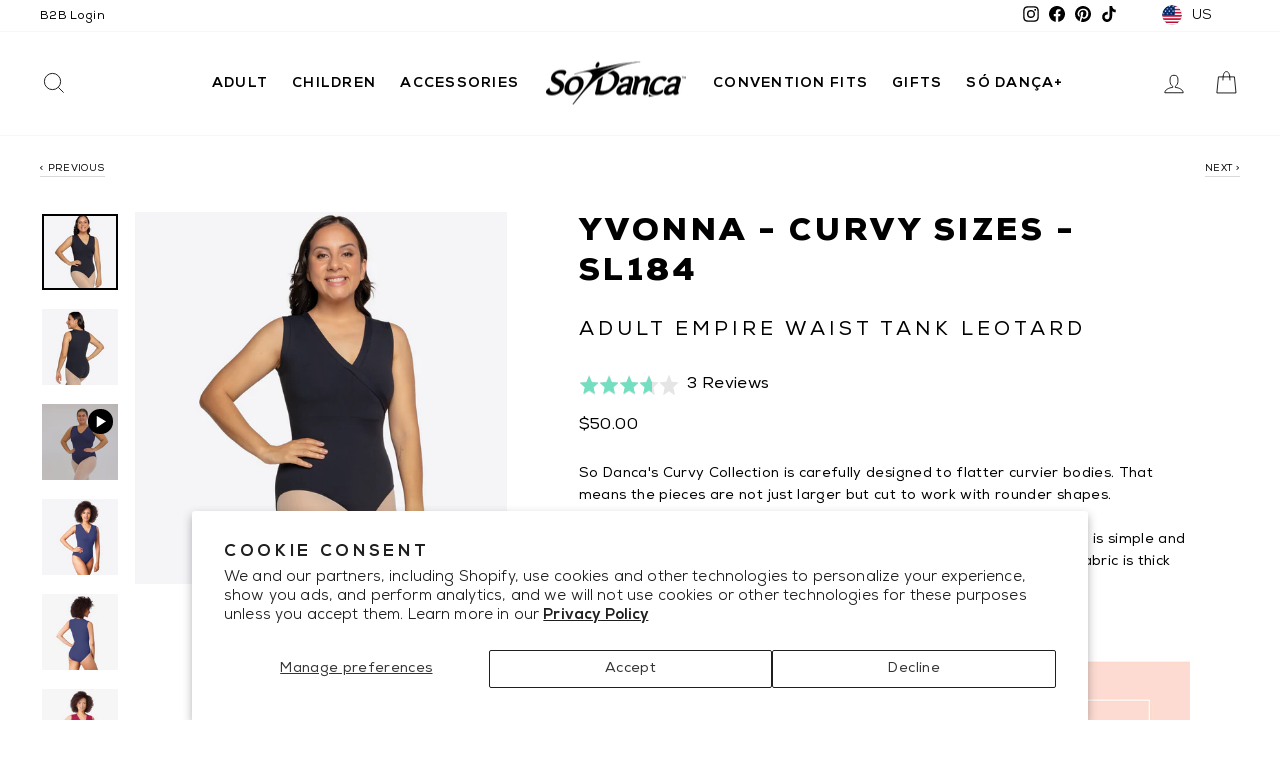

--- FILE ---
content_type: text/html; charset=utf-8
request_url: https://www.sodanca.com/collections/women-dancewear-leotards/products/yvonna-sl184?variant=42969657999522
body_size: 106528
content:



<!doctype html>
<html class="no-js" lang="en" dir="ltr">
  <head>

    
    <script type="application/vnd.locksmith+json" data-locksmith>{"version":"v2227","locked":false,"initialized":true,"scope":"product","access_granted":true,"access_denied":false,"requires_customer":false,"manual_lock":false,"remote_lock":false,"has_timeout":false,"remote_rendered":null,"hide_resource":false,"hide_links_to_resource":false,"transparent":true,"locks":{"all":[],"opened":[]},"keys":[],"keys_signature":"339138c287a72554e3f7b4d93c799d3af76a88ac1af5f91169c46e1bac840fb6","state":{"template":"product","theme":143534358690,"product":"yvonna-sl184","collection":"women-dancewear-leotards","page":null,"blog":null,"article":null,"app":null},"now":1770024502,"path":"\/collections\/women-dancewear-leotards\/products\/yvonna-sl184","locale_root_url":"\/","canonical_url":"https:\/\/www.sodanca.com\/products\/yvonna-sl184","customer_id":null,"customer_id_signature":"339138c287a72554e3f7b4d93c799d3af76a88ac1af5f91169c46e1bac840fb6","cart":null}</script><script data-locksmith>!function(){var require=undefined,reqwest=function(){function succeed(e){var t=protocolRe.exec(e.url);return t=t&&t[1]||context.location.protocol,httpsRe.test(t)?twoHundo.test(e.request.status):!!e.request.response}function handleReadyState(e,t,n){return function(){return e._aborted?n(e.request):e._timedOut?n(e.request,"Request is aborted: timeout"):void(e.request&&4==e.request[readyState]&&(e.request.onreadystatechange=noop,succeed(e)?t(e.request):n(e.request)))}}function setHeaders(e,t){var n,s=t.headers||{};s.Accept=s.Accept||defaultHeaders.accept[t.type]||defaultHeaders.accept["*"];var r="undefined"!=typeof FormData&&t.data instanceof FormData;for(n in!t.crossOrigin&&!s[requestedWith]&&(s[requestedWith]=defaultHeaders.requestedWith),!s[contentType]&&!r&&(s[contentType]=t.contentType||defaultHeaders.contentType),s)s.hasOwnProperty(n)&&"setRequestHeader"in e&&e.setRequestHeader(n,s[n])}function setCredentials(e,t){"undefined"!=typeof t.withCredentials&&"undefined"!=typeof e.withCredentials&&(e.withCredentials=!!t.withCredentials)}function generalCallback(e){lastValue=e}function urlappend(e,t){return e+(/[?]/.test(e)?"&":"?")+t}function handleJsonp(e,t,n,s){var r=uniqid++,o=e.jsonpCallback||"callback",a=e.jsonpCallbackName||reqwest.getcallbackPrefix(r),i=new RegExp("((^|[?]|&)"+o+")=([^&]+)"),l=s.match(i),c=doc.createElement("script"),u=0,d=-1!==navigator.userAgent.indexOf("MSIE 10.0");return l?"?"===l[3]?s=s.replace(i,"$1="+a):a=l[3]:s=urlappend(s,o+"="+a),context[a]=generalCallback,c.type="text/javascript",c.src=s,c.async=!0,"undefined"!=typeof c.onreadystatechange&&!d&&(c.htmlFor=c.id="_reqwest_"+r),c.onload=c.onreadystatechange=function(){if(c[readyState]&&"complete"!==c[readyState]&&"loaded"!==c[readyState]||u)return!1;c.onload=c.onreadystatechange=null,c.onclick&&c.onclick(),t(lastValue),lastValue=undefined,head.removeChild(c),u=1},head.appendChild(c),{abort:function(){c.onload=c.onreadystatechange=null,n({},"Request is aborted: timeout",{}),lastValue=undefined,head.removeChild(c),u=1}}}function getRequest(e,t){var n,s=this.o,r=(s.method||"GET").toUpperCase(),o="string"==typeof s?s:s.url,a=!1!==s.processData&&s.data&&"string"!=typeof s.data?reqwest.toQueryString(s.data):s.data||null,i=!1;return("jsonp"==s.type||"GET"==r)&&a&&(o=urlappend(o,a),a=null),"jsonp"==s.type?handleJsonp(s,e,t,o):((n=s.xhr&&s.xhr(s)||xhr(s)).open(r,o,!1!==s.async),setHeaders(n,s),setCredentials(n,s),context[xDomainRequest]&&n instanceof context[xDomainRequest]?(n.onload=e,n.onerror=t,n.onprogress=function(){},i=!0):n.onreadystatechange=handleReadyState(this,e,t),s.before&&s.before(n),i?setTimeout(function(){n.send(a)},200):n.send(a),n)}function Reqwest(e,t){this.o=e,this.fn=t,init.apply(this,arguments)}function setType(e){return null===e?undefined:e.match("json")?"json":e.match("javascript")?"js":e.match("text")?"html":e.match("xml")?"xml":void 0}function init(o,fn){function complete(e){for(o.timeout&&clearTimeout(self.timeout),self.timeout=null;0<self._completeHandlers.length;)self._completeHandlers.shift()(e)}function success(resp){var type=o.type||resp&&setType(resp.getResponseHeader("Content-Type"));resp="jsonp"!==type?self.request:resp;var filteredResponse=globalSetupOptions.dataFilter(resp.responseText,type),r=filteredResponse;try{resp.responseText=r}catch(e){}if(r)switch(type){case"json":try{resp=context.JSON?context.JSON.parse(r):eval("("+r+")")}catch(err){return error(resp,"Could not parse JSON in response",err)}break;case"js":resp=eval(r);break;case"html":resp=r;break;case"xml":resp=resp.responseXML&&resp.responseXML.parseError&&resp.responseXML.parseError.errorCode&&resp.responseXML.parseError.reason?null:resp.responseXML}for(self._responseArgs.resp=resp,self._fulfilled=!0,fn(resp),self._successHandler(resp);0<self._fulfillmentHandlers.length;)resp=self._fulfillmentHandlers.shift()(resp);complete(resp)}function timedOut(){self._timedOut=!0,self.request.abort()}function error(e,t,n){for(e=self.request,self._responseArgs.resp=e,self._responseArgs.msg=t,self._responseArgs.t=n,self._erred=!0;0<self._errorHandlers.length;)self._errorHandlers.shift()(e,t,n);complete(e)}this.url="string"==typeof o?o:o.url,this.timeout=null,this._fulfilled=!1,this._successHandler=function(){},this._fulfillmentHandlers=[],this._errorHandlers=[],this._completeHandlers=[],this._erred=!1,this._responseArgs={};var self=this;fn=fn||function(){},o.timeout&&(this.timeout=setTimeout(function(){timedOut()},o.timeout)),o.success&&(this._successHandler=function(){o.success.apply(o,arguments)}),o.error&&this._errorHandlers.push(function(){o.error.apply(o,arguments)}),o.complete&&this._completeHandlers.push(function(){o.complete.apply(o,arguments)}),this.request=getRequest.call(this,success,error)}function reqwest(e,t){return new Reqwest(e,t)}function normalize(e){return e?e.replace(/\r?\n/g,"\r\n"):""}function serial(e,t){var n,s,r,o,a=e.name,i=e.tagName.toLowerCase(),l=function(e){e&&!e.disabled&&t(a,normalize(e.attributes.value&&e.attributes.value.specified?e.value:e.text))};if(!e.disabled&&a)switch(i){case"input":/reset|button|image|file/i.test(e.type)||(n=/checkbox/i.test(e.type),s=/radio/i.test(e.type),r=e.value,(!n&&!s||e.checked)&&t(a,normalize(n&&""===r?"on":r)));break;case"textarea":t(a,normalize(e.value));break;case"select":if("select-one"===e.type.toLowerCase())l(0<=e.selectedIndex?e.options[e.selectedIndex]:null);else for(o=0;e.length&&o<e.length;o++)e.options[o].selected&&l(e.options[o])}}function eachFormElement(){var e,t,o=this,n=function(e,t){var n,s,r;for(n=0;n<t.length;n++)for(r=e[byTag](t[n]),s=0;s<r.length;s++)serial(r[s],o)};for(t=0;t<arguments.length;t++)e=arguments[t],/input|select|textarea/i.test(e.tagName)&&serial(e,o),n(e,["input","select","textarea"])}function serializeQueryString(){return reqwest.toQueryString(reqwest.serializeArray.apply(null,arguments))}function serializeHash(){var n={};return eachFormElement.apply(function(e,t){e in n?(n[e]&&!isArray(n[e])&&(n[e]=[n[e]]),n[e].push(t)):n[e]=t},arguments),n}function buildParams(e,t,n,s){var r,o,a,i=/\[\]$/;if(isArray(t))for(o=0;t&&o<t.length;o++)a=t[o],n||i.test(e)?s(e,a):buildParams(e+"["+("object"==typeof a?o:"")+"]",a,n,s);else if(t&&"[object Object]"===t.toString())for(r in t)buildParams(e+"["+r+"]",t[r],n,s);else s(e,t)}var context=this,XHR2;if("window"in context)var doc=document,byTag="getElementsByTagName",head=doc[byTag]("head")[0];else try{XHR2=require("xhr2")}catch(ex){throw new Error("Peer dependency `xhr2` required! Please npm install xhr2")}var httpsRe=/^http/,protocolRe=/(^\w+):\/\//,twoHundo=/^(20\d|1223)$/,readyState="readyState",contentType="Content-Type",requestedWith="X-Requested-With",uniqid=0,callbackPrefix="reqwest_"+ +new Date,lastValue,xmlHttpRequest="XMLHttpRequest",xDomainRequest="XDomainRequest",noop=function(){},isArray="function"==typeof Array.isArray?Array.isArray:function(e){return e instanceof Array},defaultHeaders={contentType:"application/x-www-form-urlencoded",requestedWith:xmlHttpRequest,accept:{"*":"text/javascript, text/html, application/xml, text/xml, */*",xml:"application/xml, text/xml",html:"text/html",text:"text/plain",json:"application/json, text/javascript",js:"application/javascript, text/javascript"}},xhr=function(e){if(!0!==e.crossOrigin)return context[xmlHttpRequest]?new XMLHttpRequest:XHR2?new XHR2:new ActiveXObject("Microsoft.XMLHTTP");var t=context[xmlHttpRequest]?new XMLHttpRequest:null;if(t&&"withCredentials"in t)return t;if(context[xDomainRequest])return new XDomainRequest;throw new Error("Browser does not support cross-origin requests")},globalSetupOptions={dataFilter:function(e){return e}};return Reqwest.prototype={abort:function(){this._aborted=!0,this.request.abort()},retry:function(){init.call(this,this.o,this.fn)},then:function(e,t){return e=e||function(){},t=t||function(){},this._fulfilled?this._responseArgs.resp=e(this._responseArgs.resp):this._erred?t(this._responseArgs.resp,this._responseArgs.msg,this._responseArgs.t):(this._fulfillmentHandlers.push(e),this._errorHandlers.push(t)),this},always:function(e){return this._fulfilled||this._erred?e(this._responseArgs.resp):this._completeHandlers.push(e),this},fail:function(e){return this._erred?e(this._responseArgs.resp,this._responseArgs.msg,this._responseArgs.t):this._errorHandlers.push(e),this},"catch":function(e){return this.fail(e)}},reqwest.serializeArray=function(){var n=[];return eachFormElement.apply(function(e,t){n.push({name:e,value:t})},arguments),n},reqwest.serialize=function(){if(0===arguments.length)return"";var e,t=Array.prototype.slice.call(arguments,0);return(e=t.pop())&&e.nodeType&&t.push(e)&&(e=null),e&&(e=e.type),("map"==e?serializeHash:"array"==e?reqwest.serializeArray:serializeQueryString).apply(null,t)},reqwest.toQueryString=function(e,t){var n,s,r=t||!1,o=[],a=encodeURIComponent,i=function(e,t){t="function"==typeof t?t():null==t?"":t,o[o.length]=a(e)+"="+a(t)};if(isArray(e))for(s=0;e&&s<e.length;s++)i(e[s].name,e[s].value);else for(n in e)e.hasOwnProperty(n)&&buildParams(n,e[n],r,i);return o.join("&").replace(/%20/g,"+")},reqwest.getcallbackPrefix=function(){return callbackPrefix},reqwest.compat=function(e,t){return e&&(e.type&&(e.method=e.type)&&delete e.type,e.dataType&&(e.type=e.dataType),e.jsonpCallback&&(e.jsonpCallbackName=e.jsonpCallback)&&delete e.jsonpCallback,e.jsonp&&(e.jsonpCallback=e.jsonp)),new Reqwest(e,t)},reqwest.ajaxSetup=function(e){for(var t in e=e||{})globalSetupOptions[t]=e[t]},reqwest}();
/*!
  * Reqwest! A general purpose XHR connection manager
  * license MIT (c) Dustin Diaz 2015
  * https://github.com/ded/reqwest
  */!function(){var a=window.Locksmith={},e=document.querySelector('script[type="application/vnd.locksmith+json"]'),n=e&&e.innerHTML;if(a.state={},a.util={},a.loading=!1,n)try{a.state=JSON.parse(n)}catch(u){}if(document.addEventListener&&document.querySelector){var s,r,o,t=[76,79,67,75,83,77,73,84,72,49,49],i=function(){r=t.slice(0)},l="style",c=function(e){e&&27!==e.keyCode&&"click"!==e.type||(document.removeEventListener("keydown",c),document.removeEventListener("click",c),s&&document.body.removeChild(s),s=null)};i(),document.addEventListener("keyup",function(e){if(e.keyCode===r[0]){if(clearTimeout(o),r.shift(),0<r.length)return void(o=setTimeout(i,1e3));i(),c(),(s=document.createElement("div"))[l].width="50%",s[l].maxWidth="1000px",s[l].height="85%",s[l].border="1px rgba(0, 0, 0, 0.2) solid",s[l].background="rgba(255, 255, 255, 0.99)",s[l].borderRadius="4px",s[l].position="fixed",s[l].top="50%",s[l].left="50%",s[l].transform="translateY(-50%) translateX(-50%)",s[l].boxShadow="0 2px 5px rgba(0, 0, 0, 0.3), 0 0 100vh 100vw rgba(0, 0, 0, 0.5)",s[l].zIndex="2147483645";var t=document.createElement("textarea");t.value=JSON.stringify(JSON.parse(n),null,2),t[l].border="none",t[l].display="block",t[l].boxSizing="border-box",t[l].width="100%",t[l].height="100%",t[l].background="transparent",t[l].padding="22px",t[l].fontFamily="monospace",t[l].fontSize="14px",t[l].color="#333",t[l].resize="none",t[l].outline="none",t.readOnly=!0,s.appendChild(t),document.body.appendChild(s),t.addEventListener("click",function(e){e.stopImmediatePropagation()}),t.select(),document.addEventListener("keydown",c),document.addEventListener("click",c)}})}a.isEmbedded=-1!==window.location.search.indexOf("_ab=0&_fd=0&_sc=1"),a.path=a.state.path||window.location.pathname,a.basePath=a.state.locale_root_url.concat("/apps/locksmith").replace(/^\/\//,"/"),a.reloading=!1,a.util.console=window.console||{log:function(){},error:function(){}},a.util.makeUrl=function(e,t){var n,s=a.basePath+e,r=[],o=a.cache();for(n in o)r.push(n+"="+encodeURIComponent(o[n]));for(n in t)r.push(n+"="+encodeURIComponent(t[n]));return a.state.customer_id&&(r.push("customer_id="+encodeURIComponent(a.state.customer_id)),r.push("customer_id_signature="+encodeURIComponent(a.state.customer_id_signature))),s+=(-1===s.indexOf("?")?"?":"&")+r.join("&")},a._initializeCallbacks=[],a.on=function(e,t){if("initialize"!==e)throw'Locksmith.on() currently only supports the "initialize" event';a._initializeCallbacks.push(t)},a.initializeSession=function(e){if(!a.isEmbedded){var t=!1,n=!0,s=!0;(e=e||{}).silent&&(s=n=!(t=!0)),a.ping({silent:t,spinner:n,reload:s,callback:function(){a._initializeCallbacks.forEach(function(e){e()})}})}},a.cache=function(e){var t={};try{var n=function r(e){return(document.cookie.match("(^|; )"+e+"=([^;]*)")||0)[2]};t=JSON.parse(decodeURIComponent(n("locksmith-params")||"{}"))}catch(u){}if(e){for(var s in e)t[s]=e[s];document.cookie="locksmith-params=; expires=Thu, 01 Jan 1970 00:00:00 GMT; path=/",document.cookie="locksmith-params="+encodeURIComponent(JSON.stringify(t))+"; path=/"}return t},a.cache.cart=a.state.cart,a.cache.cartLastSaved=null,a.params=a.cache(),a.util.reload=function(){a.reloading=!0;try{window.location.href=window.location.href.replace(/#.*/,"")}catch(u){a.util.console.error("Preferred reload method failed",u),window.location.reload()}},a.cache.saveCart=function(e){if(!a.cache.cart||a.cache.cart===a.cache.cartLastSaved)return e?e():null;var t=a.cache.cartLastSaved;a.cache.cartLastSaved=a.cache.cart,reqwest({url:"/cart/update.json",method:"post",type:"json",data:{attributes:{locksmith:a.cache.cart}},complete:e,error:function(e){if(a.cache.cartLastSaved=t,!a.reloading)throw e}})},a.util.spinnerHTML='<style>body{background:#FFF}@keyframes spin{from{transform:rotate(0deg)}to{transform:rotate(360deg)}}#loading{display:flex;width:100%;height:50vh;color:#777;align-items:center;justify-content:center}#loading .spinner{display:block;animation:spin 600ms linear infinite;position:relative;width:50px;height:50px}#loading .spinner-ring{stroke:currentColor;stroke-dasharray:100%;stroke-width:2px;stroke-linecap:round;fill:none}</style><div id="loading"><div class="spinner"><svg width="100%" height="100%"><svg preserveAspectRatio="xMinYMin"><circle class="spinner-ring" cx="50%" cy="50%" r="45%"></circle></svg></svg></div></div>',a.util.clobberBody=function(e){document.body.innerHTML=e},a.util.clobberDocument=function(e){e.responseText&&(e=e.responseText),document.documentElement&&document.removeChild(document.documentElement);var t=document.open("text/html","replace");t.writeln(e),t.close(),setTimeout(function(){var e=t.querySelector("[autofocus]");e&&e.focus()},100)},a.util.serializeForm=function(e){if(e&&"FORM"===e.nodeName){var t,n,s={};for(t=e.elements.length-1;0<=t;t-=1)if(""!==e.elements[t].name)switch(e.elements[t].nodeName){case"INPUT":switch(e.elements[t].type){default:case"text":case"hidden":case"password":case"button":case"reset":case"submit":s[e.elements[t].name]=e.elements[t].value;break;case"checkbox":case"radio":e.elements[t].checked&&(s[e.elements[t].name]=e.elements[t].value);break;case"file":}break;case"TEXTAREA":s[e.elements[t].name]=e.elements[t].value;break;case"SELECT":switch(e.elements[t].type){case"select-one":s[e.elements[t].name]=e.elements[t].value;break;case"select-multiple":for(n=e.elements[t].options.length-1;0<=n;n-=1)e.elements[t].options[n].selected&&(s[e.elements[t].name]=e.elements[t].options[n].value)}break;case"BUTTON":switch(e.elements[t].type){case"reset":case"submit":case"button":s[e.elements[t].name]=e.elements[t].value}}return s}},a.util.on=function(e,o,a,t){t=t||document;var i="locksmith-"+e+o,n=function(e){var t=e.target,n=e.target.parentElement,s=t.className.baseVal||t.className||"",r=n.className.baseVal||n.className||"";("string"==typeof s&&-1!==s.split(/\s+/).indexOf(o)||"string"==typeof r&&-1!==r.split(/\s+/).indexOf(o))&&!e[i]&&(e[i]=!0,a(e))};t.attachEvent?t.attachEvent(e,n):t.addEventListener(e,n,!1)},a.util.enableActions=function(e){a.util.on("click","locksmith-action",function(e){e.preventDefault();var t=e.target;t.dataset.confirmWith&&!confirm(t.dataset.confirmWith)||(t.disabled=!0,t.innerText=t.dataset.disableWith,a.post("/action",t.dataset.locksmithParams,{spinner:!1,type:"text",success:function(e){(e=JSON.parse(e.responseText)).message&&alert(e.message),a.util.reload()}}))},e)},a.util.inject=function(e,t){var n=["data","locksmith","append"];if(-1!==t.indexOf(n.join("-"))){var s=document.createElement("div");s.innerHTML=t,e.appendChild(s)}else e.innerHTML=t;var r,o,a=e.querySelectorAll("script");for(o=0;o<a.length;++o){r=a[o];var i=document.createElement("script");if(r.type&&(i.type=r.type),r.src)i.src=r.src;else{var l=document.createTextNode(r.innerHTML);i.appendChild(l)}e.appendChild(i)}var c=e.querySelector("[autofocus]");c&&c.focus()},a.post=function(e,t,n){!1!==(n=n||{}).spinner&&a.util.clobberBody(a.util.spinnerHTML);var s={};n.container===document?(s.layout=1,n.success=function(e){document.getElementById(n.container);a.util.clobberDocument(e)}):n.container&&(s.layout=0,n.success=function(e){var t=document.getElementById(n.container);a.util.inject(t,e),t.id===t.firstChild.id&&t.parentElement.replaceChild(t.firstChild,t)}),a.loading=!0;var r=a.util.makeUrl(e,s);reqwest({url:r,method:"post",type:n.type||"html",data:t,complete:function(){a.loading=!1},error:function(e){if(!a.reloading)if("dashboard.weglot.com"!==window.location.host){if(!n.silent)throw alert("Something went wrong! Please refresh and try again."),e;console.error(e)}else console.error(e)},success:n.success||a.util.clobberDocument})},a.postResource=function(e,t){e.path=a.path,e.search=window.location.search,e.state=a.state,e.passcode&&(e.passcode=e.passcode.trim()),e.email&&(e.email=e.email.trim()),e.state.cart=a.cache.cart,e.locksmith_json=a.jsonTag,e.locksmith_json_signature=a.jsonTagSignature,a.post("/resource",e,t)},a.ping=function(e){if(!a.isEmbedded){e=e||{};a.post("/ping",{path:a.path,search:window.location.search,state:a.state},{spinner:!!e.spinner,silent:"undefined"==typeof e.silent||e.silent,type:"text",success:function(e){(e=JSON.parse(e.responseText)).messages&&0<e.messages.length&&a.showMessages(e.messages)}})}},a.timeoutMonitor=function(){var e=a.cache.cart;a.ping({callback:function(){e!==a.cache.cart||setTimeout(function(){a.timeoutMonitor()},6e4)}})},a.showMessages=function(e){var t=document.createElement("div");t.style.position="fixed",t.style.left=0,t.style.right=0,t.style.bottom="-50px",t.style.opacity=0,t.style.background="#191919",t.style.color="#ddd",t.style.transition="bottom 0.2s, opacity 0.2s",t.style.zIndex=999999,t.innerHTML="        <style>          .locksmith-ab .locksmith-b { display: none; }          .locksmith-ab.toggled .locksmith-b { display: flex; }          .locksmith-ab.toggled .locksmith-a { display: none; }          .locksmith-flex { display: flex; flex-wrap: wrap; justify-content: space-between; align-items: center; padding: 10px 20px; }          .locksmith-message + .locksmith-message { border-top: 1px #555 solid; }          .locksmith-message a { color: inherit; font-weight: bold; }          .locksmith-message a:hover { color: inherit; opacity: 0.8; }          a.locksmith-ab-toggle { font-weight: inherit; text-decoration: underline; }          .locksmith-text { flex-grow: 1; }          .locksmith-cta { flex-grow: 0; text-align: right; }          .locksmith-cta button { transform: scale(0.8); transform-origin: left; }          .locksmith-cta > * { display: block; }          .locksmith-cta > * + * { margin-top: 10px; }          .locksmith-message a.locksmith-close { flex-grow: 0; text-decoration: none; margin-left: 15px; font-size: 30px; font-family: monospace; display: block; padding: 2px 10px; }                    @media screen and (max-width: 600px) {            .locksmith-wide-only { display: none !important; }            .locksmith-flex { padding: 0 15px; }            .locksmith-flex > * { margin-top: 5px; margin-bottom: 5px; }            .locksmith-cta { text-align: left; }          }                    @media screen and (min-width: 601px) {            .locksmith-narrow-only { display: none !important; }          }        </style>      "+e.map(function(e){return'<div class="locksmith-message">'+e+"</div>"}).join(""),document.body.appendChild(t),document.body.style.position="relative",document.body.parentElement.style.paddingBottom=t.offsetHeight+"px",setTimeout(function(){t.style.bottom=0,t.style.opacity=1},50),a.util.on("click","locksmith-ab-toggle",function(e){e.preventDefault();for(var t=e.target.parentElement;-1===t.className.split(" ").indexOf("locksmith-ab");)t=t.parentElement;-1!==t.className.split(" ").indexOf("toggled")?t.className=t.className.replace("toggled",""):t.className=t.className+" toggled"}),a.util.enableActions(t)}}()}();</script>
      <script data-locksmith>Locksmith.cache.cart=null</script>

  <script data-locksmith>Locksmith.jsonTag="\u003cscript type=\"application\/vnd.locksmith+json\" data-locksmith\u003e{\"version\":\"v2227\",\"locked\":false,\"initialized\":true,\"scope\":\"product\",\"access_granted\":true,\"access_denied\":false,\"requires_customer\":false,\"manual_lock\":false,\"remote_lock\":false,\"has_timeout\":false,\"remote_rendered\":null,\"hide_resource\":false,\"hide_links_to_resource\":false,\"transparent\":true,\"locks\":{\"all\":[],\"opened\":[]},\"keys\":[],\"keys_signature\":\"339138c287a72554e3f7b4d93c799d3af76a88ac1af5f91169c46e1bac840fb6\",\"state\":{\"template\":\"product\",\"theme\":143534358690,\"product\":\"yvonna-sl184\",\"collection\":\"women-dancewear-leotards\",\"page\":null,\"blog\":null,\"article\":null,\"app\":null},\"now\":1770024502,\"path\":\"\\\/collections\\\/women-dancewear-leotards\\\/products\\\/yvonna-sl184\",\"locale_root_url\":\"\\\/\",\"canonical_url\":\"https:\\\/\\\/www.sodanca.com\\\/products\\\/yvonna-sl184\",\"customer_id\":null,\"customer_id_signature\":\"339138c287a72554e3f7b4d93c799d3af76a88ac1af5f91169c46e1bac840fb6\",\"cart\":null}\u003c\/script\u003e";Locksmith.jsonTagSignature="869cfaf52c9ae52031f2175d907a5d967b3f3099e9315780fb2c664884d398a3"</script>
    <!-- Google Tag Manager -->
    <script>
      (function(w,d,s,l,i){w[l]=w[l]||[];w[l].push({'gtm.start':
      new Date().getTime(),event:'gtm.js'});var f=d.getElementsByTagName(s)[0],
      j=d.createElement(s),dl=l!='dataLayer'?'&l='+l:'';j.async=true;j.src=
      'https://www.googletagmanager.com/gtm.js?id='+i+dl;f.parentNode.insertBefore(j,f);
      })(window,document,'script','dataLayer','GTM-NP9XC3R');
    </script>
    <!-- End Google Tag Manager -->
    <meta name="google-site-verification" content="DsNsj6my0hyTCaYTjqSbaa4w9ovpp0CP04YmPpKHYvs">
    <meta charset="utf-8">
    <meta http-equiv="X-UA-Compatible" content="IE=edge,chrome=1">
    <meta name="viewport" content="width=device-width,initial-scale=1">
    <meta name="theme-color" content="#000000">
    <!-- Global site tag (gtag.js) - Google Ads: 444706892 -->
    <script async src="https://www.googletagmanager.com/gtag/js?id=AW-444706892"></script>
    <script>
      window.dataLayer = window.dataLayer || [];
      function gtag(){dataLayer.push(arguments);}
      gtag('js', new Date());

      gtag('config', 'AW-444706892', {'allow_enhanced_conversions': true});
    </script>
    
    
<link rel="canonical" href="https://www.sodanca.com/products/yvonna-sl184"><!-- Hotjar Tracking Code for https://www.sodanca.com/ -->
    <script>
      (function(h,o,t,j,a,r){
          h.hj=h.hj||function(){(h.hj.q=h.hj.q||[]).push(arguments)};
          h._hjSettings={hjid:2596401,hjsv:6};
          a=o.getElementsByTagName('head')[0];
          r=o.createElement('script');r.async=1;
          r.src=t+h._hjSettings.hjid+j+h._hjSettings.hjsv;
          a.appendChild(r);
      })(window,document,'https://static.hotjar.com/c/hotjar-','.js?sv=');
    </script>
    
    

    

    

    <link rel="preconnect" href="https://cdn.shopify.com">
    <link rel="preconnect" href="https://fonts.shopifycdn.com">
    <link rel="dns-prefetch" href="https://productreviews.shopifycdn.com">
    <link rel="dns-prefetch" href="https://ajax.googleapis.com">
    <link rel="dns-prefetch" href="https://maps.googleapis.com">
    <link rel="dns-prefetch" href="https://maps.gstatic.com"><link rel="shortcut icon" href="//www.sodanca.com/cdn/shop/files/So_Danca_Favicon_32_32x32.png?v=1661836853" type="image/png"><title>Yvonna- SL184 Leotards &amp; Unitards | Só Dança
&ndash; Só Dança USA
</title>

<meta name="description" content="The Yvonna- SL184, Adult Empire Waist Tank Leotard is part of the Só Dança range of Leotards &amp; Unitards. See more details and sizing information here.">

<meta property="og:site_name" content="Só Dança USA">
  <meta property="og:url" content="https://www.sodanca.com/products/yvonna-sl184"><meta property="og:title" content="Yvonna - Curvy Sizes - SL184">
<meta property="og:type" content="product">
<meta property="og:description" content="The Yvonna- SL184, Adult Empire Waist Tank Leotard is part of the Só Dança range of Leotards &amp; Unitards. See more details and sizing information here.">
<meta property="og:image" content="http://www.sodanca.com/cdn/shop/products/SL184-black-1.jpg?v=1705500633">
<meta property="og:image:secure_url" content="https://www.sodanca.com/cdn/shop/products/SL184-black-1.jpg?v=1705500633">
<meta property="og:image:width" content="1600">
    <meta property="og:image:height" content="1600"><meta name="twitter:site" content="@">
  <meta name="twitter:card" content="summary_large_image"><meta name="twitter:title" content="Yvonna - Curvy Sizes - SL184">
<meta name="twitter:description" content="The Yvonna- SL184, Adult Empire Waist Tank Leotard is part of the Só Dança range of Leotards &amp; Unitards. See more details and sizing information here.">
<style data-shopify>
  

  
  
  
</style><link href="//www.sodanca.com/cdn/shop/t/397/assets/theme.css?v=106204594326279252731763389836" rel="stylesheet" type="text/css" media="all" />
<style data-shopify>@font-face {
    font-family: "Nexa";
    font-weight: 300;
    font-style: normal;
    src: url('//www.sodanca.com/cdn/shop/files/Nexa-Light.woff2?v=13765302670445881240') format("woff2"),
         url('//www.sodanca.com/cdn/shop/files/Nexa-Light.woff?v=3509019781595598364') format("woff");
  }
  @font-face {
    font-family: "Nexa";
    font-weight: 400;
    font-style: normal;
    src: url('//www.sodanca.com/cdn/shop/files/Nexa-Regular.woff2?v=16529650435240118752') format("woff2"),
         url('//www.sodanca.com/cdn/shop/files/Nexa-Regular.woff?v=14930333082493218994') format("woff");
    }
  @font-face {
    font-family: "Nexa";
    font-weight: 700;
    font-style: normal;
    src: url('//www.sodanca.com/cdn/shop/files/Nexa-Bold.woff2?v=6282034039556162620') format("woff2"),
         url('//www.sodanca.com/cdn/shop/files/Nexa-BOld.woff?v=169966') format("woff");
    }
  @font-face {
    font-family: "Nexa";
    font-weight: 900;
    font-style: normal;
    src: url('//www.sodanca.com/cdn/shop/files/Nexa-Black.woff2?v=988509756994836811') format("woff2"),
         url('//www.sodanca.com/cdn/shop/files/Nexa-Black.woff?v=14529963888961448348') format("woff");
    }
  :root {
    --typeHeaderPrimary: 'Nexa';
    --typeHeaderFallback: -apple-system, 'Segoe UI', Roboto, 'Helvetica Neue', 'Noto Sans', 'Liberation Sans', Arial, sans-serif, 'Apple Color Emoji', 'Segoe UI Emoji', 'Segoe UI Symbol', 'Noto Color Emoji';
    --typeHeaderSize: 24px;
    --typeHeaderWeight: 700;
    --typeHeaderLineHeight: 1;
    --typeHeaderSpacing: 0.0em;

    --typeBasePrimary: 'Nexa';
    --typeBaseFallback: -apple-system, 'Segoe UI', Roboto, 'Helvetica Neue', 'Noto Sans', 'Liberation Sans', Arial, sans-serif, 'Apple Color Emoji', 'Segoe UI Emoji', 'Segoe UI Symbol', 'Noto Color Emoji';
    --typeBaseSize: 14px;
    --typeBaseWeight: 400;
    --typeBaseSpacing: 0.025em;
    --typeBaseLineHeight: 1.6;

    --typeCollectionTitle: 18px;

    --iconWeight: 2px;
    --iconLinecaps: miter;

    
      --buttonRadius: 0px;
    

    --colorGridOverlayOpacity: 0.1;


  
    
    --dark-mint   : #00A797;
    --mint        : #74DFC0;
    --light-mint  : #D1FAEE;
    --black       : #000000;
    --stone       : #5B5B5B;
    --dove        : #CCCCCC;
    --white       : #ffffff;

    
    --alert__success__color             : #006400;
    --alert__success__background-color  : #E5EFE5;
    --alert__success__border-color      : #006400;
    --alert__font-weight                : var(--font-weight__regular);
    --alert__marker__font-size          : 16px;
    --alert__padding__desktop           : 9px 12px 6px;
    --alert__height__base               : 35px;
    --alert__height__desktop            : 40px;


    

    
    --font-family__base: "Nexa", sans-serif;

    
    --font-weight__light      : 300;
    --font-weight__regular    : 400;
    --font-weight__semi-bold  : 700;
    --font-weight__bold       : 900;

    

    
    --font-size__base           : 14px;
    --font-size__base--desktop  : 15px;

    
    --line-height__base           : 1.43;
    --line-height__base--desktop  : 1.46;

    
    --letter-spacing__base          : 0.14px;
    --letter-spacing__base--desktop : 0.15px;

    
    --link__font-weight                     : var(--font-weight__semi-bold);
    --link__text-decoration                 : underline;
    --link__hover__text-decoration          : none;
    --link__pagination__text-decoration     : none;
    --link__product__text-decoration        : var(--link__hover__text-decoration);
    --link__promo-grid__text-decoration     : var(--link__hover__text-decoration);


    
    --nav-link__font-size                                     : var(--font-size__base);
    --nav-link__font-weight                                   : var(--link__font-weight);
    --nav-link__letter-spacing                                : 1.26px;
    --nav-link__line-height                                   : 1.71;
    --nav-link__mid-size__font-size                           : 12px;
    --nav-link__mid-size__letter-spacing                      : 1.08px;
    --nav-link__mid-size__padding                             : 8px 12px;
    --nav-link__mid-size__underline__position-left            : -3px;
    --nav-link__mid-size__underline__position-right           : -1px;
    --nav-link__small-size__padding                           : 8px 8px;
    --nav-link__small-size__underline__position-left          : -7px;
    --nav-link__small-size__underline__position-right         : -6px;
    --nav-menu__mid-size__logo__margin                        : 0 15px;
    --nav-menu__small-size__logo__margin                      : 0 8px;
    --nav-menu__icon__flex                                    : 1 1 50px;
    --nav-menu__dropdown-heading-link__font-size              : 12px;
    --nav-menu__dropdown-heading-link__font-weight            : 400;
    --nav-menu__dropdown-heading-link__letter-spacing         : 1.08px;
    --nav-menu__dropdown-heading-link__line-height            : 2;
    --nav-menu__dropdown-heading-link__text-transform         : uppercase;
    --nav-menu__dropdown-heading-link__hover__text-decoration : underline;
    --nav-menu__dropdown-link__font-size                      : 13px;
    --nav-menu__dropdown-link__font-weight                    : 300;
    --nav-menu__dropdown-link__letter-spacing                 : 0.13px;
    --nav-menu__dropdown-link__line-height                    : 1.84;
    --nav-menu__dropdown-link__text-decoration                : none;
    --nav-menu__dropdown-link__hover__text-decoration         : var(--link__text-decoration);
    --nav-menu__submenu__width                                : 16%;

    
    --heading__color: var(--black);
    --heading__text-transform: uppercase;

    
    --homepage__h1__font-size__base: 43px;
    --homepage__h1__font-size__desktop: 55px;
    --homepage__h1__font-weight: var(--font-weight__bold);
    --homepage__h1__letter-spacing__base: 8.6px;
    --homepage__h1__letter-spacing__desktop: 16px;
    --homepage__h1__line-height__base: 1.16;
    --homepage__h1__line-height__desktop: 1.1;
    --homepage__h1__text-transform: var(--heading__text-transform);
    --homepage__h1__color: var(--heading__color);

    
    --category__h1__font-size__base: 32px;
    --category__h1__font-size__desktop: 55px;
    --category__h1__font-weight: var(--font-weight__bold);
    --category__h1__letter-spacing__base: 6.08px;
    --category__h1__letter-spacing__desktop: 10.45px;
    --category__h1__line-height__base: 1.25;
    --category__h1__line-height__desktop: 1.15;
    --category__h1__text-transform: var(--heading__text-transform);
    --category__h1__color: var(--heading__color);

    
    --collection__h1__font-size__base: 32px;
    --collection__h1__font-size__desktop: 38px;
    --collection__h1__font-weight: var(--font-weight__bold);
    --collection__h1__letter-spacing__base: 6.08px;
    --collection__h1__letter-spacing__desktop: 7.22px;
    --collection__h1__line-height__base: 1.25;
    --collection__h1__line-height__desktop: 1.21;
    --collection__h1__text-transform: var(--heading__text-transform);
    --collection__h1__color: var(--heading__color);

    
    --pdp__h1__font-size__base: 28px;
    --pdp__h1__font-size__desktop: 32px;
    --pdp__h1__font-weight: var(--font-weight__bold);
    --pdp__h1__letter-spacing__base: 3.08px;
    --pdp__h1__letter-spacing__desktop: 3.52px;
    --pdp__h1__line-height__base: 1.18;
    --pdp__h1__line-height__desktop: 1.25;
    --pdp__h1__text-transform: var(--heading__text-transform);
    --pdp__h1__color: var(--heading__color);

    
    --blog__h1__font-size__base: 22px;
    --blog__h1__font-size__desktop: 26px;
    --blog__h1__font-weight: var(--font-weight__semi-bold);
    --blog__h1__letter-spacing__base: 2.2px;
    --blog__h1__letter-spacing__desktop: 2.6px;
    --blog__h1__line-height__base: 1.27;
    --blog__h1__line-height__desktop: 1.3;
    --blog__h1__text-transform: var(--heading__text-transform);
    --blog__h1__color: var(--heading__color);

    
    --h2__font-size__base: 25px;
    --h2__font-size__desktop: 46px;
    --h2__font-weight: var(--font-weight__regular);
    --h2__letter-spacing__base: 2px;
    --h2__letter-spacing__desktop: 3.68px;
    --h2__line-height__base: 1.32;
    --h2__line-height__desktop: 1.17;
    --h2__text-transform: var(--heading__text-transform);
    --h2__color: var(--heading__color);

    
    --h3__font-size__base: 15px;
    --h3__font-size__desktop: 20px;
    --h3__font-weight: var(--font-weight__regular);
    --h3__letter-spacing__base: 3px;
    --h3__letter-spacing__desktop: 4px;
    --h3__line-height__base: 1.33;
    --h3__line-height__desktop: 1.3;
    --h3__text-transform: var(--heading__text-transform);
    --h3__color: var(--heading__color);


    
    --promobar__letter-spacing: 0.12px;
    --promobar__font-size: 12px;
    --promobar__line-height: 1.83;
    --promobar__text-decoration: none;
    --promobar__hover__color: var(--dove);
    --promobar__announcement-text__font-weight: var(--font-weight__semi-bold);
    --promobar__announcement-text__text-transform: uppercase;


    
    --form__color: var(--black);
    --form__label__text-transform: uppercase;
    --form__label__letter-spacing: 1.8px;
    --form__label__font-size: 12px;
    --form__label__font-weight: var(--font-weight__regular);
    --form__label__line-height: 2;
    --form__label__margin-bottom: 3px;
    --form__input__font-size: 15px;
    --form__input__font-weight: var(--font-weight__light);
    --form__input__letter-spacing: 0.15px;
    --form__input__line-height: 1.6;
    --form__input__border-color: #949494;
    --form__input__focus__border-color: var(--black);
    --form__input__padding-top: 10px;

    
    --custom__input__height: 16px;
    --custom__input__width: 16px;
    --custom__input__border: 1px solid #1E1E1E;
    --custom__input__border--selected: 1px solid var(--dark-mint);
    --custom__input__background-color: var(--white);
    --custom__input__background-color--selected: var(--dark-mint);
    --custom__input__border-radius: 10px;
    --custom__input__label__font-size: 14px;
    --custom__input__label__font-weight: var(--font-weight__light);
    --custom__input__label__letter-spacing: 0.14px;
    --custom__input__label__line-height: 1.71;


    
    --product-listing__font-size__base: 13px;
    --product-listing__font-size__desktop: 14px;
    --product-listing__font-weight: var(--font-weight__regular);
    --product-listing__letter-spacing__base: 0.65px;
    --product-listing__letter-spacing__desktop: 0.7px;
    --product-listing__line-height__base: 1.38;
    --product-listing__line-height__desktop: 1.28;
    --product-listing__text-decoration: none;
    --product-listing__quick-view__max-height: 35px;
    --product-listing__quick-view__padding: 11px 5px;
    --product-listing__quick-view__color: var(--black);
    --product-listing__quick-view__background-color: var(--mint);
    --product-listing__quick-view__font-size: 15px;
    --product-listing__quick-view__font-weight: var(--font-weight__semi-bold);
    --product-listing__quick-view__letter-spacing: 0.9px;
    --product-listing__quick-view__line-height: 1.2;
    --product-listing__price__font-size__base: var(--product-listing__font-size__base);
    --product-listing__price__font-size__desktop: 13px;
    --product-listing__price__font-weight: var(--font-weight__semi-bold);
    --product-listing__price__letter-spacing__base: var(--product-listing__letter-spacing__base);
    --product-listing__price__letter-spacing__desktop: var(--product-listing__letter-spacing__desktop);
    --product-listing__price__line-height__base: var(--product-listing__line-height__base);
    --product-listing__price__line-height__desktop: 1.38;
    --product-listing__price-savings__color: #FF4E4E;
    --product-listing__sale-tag__font-size__base: 10px;
    --product-listing__sale-tag__font-size__desktop: 14px;
    --product-listing__sale-tag__letter-spacing__base: 0.1px;
    --product-listing__sale-tag__letter-spacing__desktop: 0.14px;
    --product-listing__sale-tag__line-height__base: 2;
    --product-listing__sale-tag__line-height__desktop: 1.43;
    --product-listing__sale-tag__padding__base: 3px 4px 0;
    --product-listing__image-wrap__padding-bottom: 150%;
    --product-listing__image__display: block;
    --product-listing__image__position: absolute;
    --product-listing__image__top: 0;
    --product-listing__image__bottom: 0;
    --product-listing__image__left: 0;
    --product-listing__image__right: 0;
    --product-listing__image__height: auto;
    --product-listing__image__margin: auto;
    --product-listing__image__max-width: 100%;
    --product-listing__image__background-size: contain;


    
    --sub-collection__title-overlay__max-height: inherit;
    --sub-collection__title-overlay__padding: 17px 3% 15px;
    --sub-collection__title-overlay__letter-spacing: inherit;
    --sub-collection__title-overlay__display: inherit;
    --sub-collection__title-overlay__overflow-wrap: break-word;


    
    --layered-nav__heading__font-size: 27px;
    --layered-nav__heading__font-weight: var(--font-weight__semi-bold);
    --layered-nav__heading__letter-spacing: 2.43px;
    --layered-nav__heading__line-height: 1.7;
    --layered-nav__tag-list__heading__font-size__base: 11px;
    --layered-nav__tag-list__heading__font-size__desktop: 13px;
    --layered-nav__tag-list__heading__font-weight__base: var(--font-weight__semi-bold);
    --layered-nav__tag-list__heading__letter-spacing__base: .99px;
    --layered-nav__tag-list__heading__letter-spacing__desktop: 1.17px;
    --layered-nav__tag-list__heading__line-height__base: 2.18;
    --layered-nav__tag-list__heading__line-height__desktop: 1.85;
    --layered-nav__tag-list__link__font-size: var(--font-size__base);
    --layered-nav__tag-list__link__font-weight: var(--font-weight__light);
    --layered-nav__tag-list__link__letter-spacing: var(--letter-spacing__base);
    --layered-nav__tag-list__link__line-height: var(--line-height__base);
    --layered-nav__tag-list__link__text-decoration: none;
    --layered-nav__tag-list__checkbox__border-color: var(--black);
    --layered-nav__tag-list__checkbox__background-color--active: var(--dark-mint);
    --layered-nav__tag-list__checkbox__border-color--active: var(--dark-mint);
    --layered-nav__tag-remove__icon__color: var(--black);
    --layered-nav__tag-remove__padding__base: 8px 14px 6px;
    --layered-nav__tag-remove__padding__desktop: 10px 14px 6px;
    --layered-nav__active-tag__color: var(--black);
    --layered-nav__active-tag__background-color: var(--mint);
    --layered-nav__filter-btn__padding: 13px 20px;
    --layered-nav__filter-btn__min-width: initial;
    --layered-nav__filter-btn__text-transform: capitalize;
    --layered-nav__select__border-color: #E8E8E1;
    --layered-nav__select__padding: 13px 10px;
    --layered-nav__select__background-position: right 10px bottom 17px;


    
    --swatch__label__font-size__base: var(--font-size__base);
    --swatch__label__font-size__desktop: var(--font-size__base--desktop);
    --swatch__label__font-weight: var(--font-weight__regular);
    --swatch__box-shadow__color: #E6E6E6;
    --swatch__size__padding: 7px 15px 5px;
    --swatch__size__box-shadow: 0 0 0 2px var(--black);
    --swatch__color__width__base: 34px;
    --swatch__color__padding__base: 5px 16px;
    --swatch__color__padding__desktop: 7px 19px;
    --swatch__size-width__margin-bottom: 40px;


    
    --button__display: inline-block;
    --button__font-size: var(--font-size__base);
    --button__font-weight: var(--font-weight__semi-bold);
    --button__letter-spacing: 1.12px;
    --button__line-height: 1.29;
    --button__text-transform: uppercase;
    --button__text-align: center;
    --button__text-decoration: none;
    --button__margin-right: 10px;
    --button__padding: 17px 20px 15px;
    --button__min-width: 226px;
    --button__max-height: 50px;
    --button__color: var(--black);
    --button__position: relative;
    --button__overflow: hidden;
    --button__border: none;
    --button__animation: shine 0.75s cubic-bezier(0.01, 0.56, 1, 1);
    --button__animation__transition: background 0.2s ease 0s;
    --button__animation__transition-delay: 0.25s;

    
    --button--primary__color: var(--button__color);
    --button--primary__background-color: var(--mint);
    --button--primary__background-image: linear-gradient(90deg,transparent, hsla(0, 0%, 100%, 0.25),transparent);

    
    --button--secondary__color: var(--button__color);
    --button--secondary__border: 1px solid #1E1E1E;
    --button--secondary_hover__border: 1px solid var(--black);
    --button--secondary__background: var(--white);
    --button--secondary__background-image: linear-gradient(90deg,transparent, hsla(0, 0%, 70%, 0.25),transparent);
    --button--secondary__collection-item-title__min-width: initial;
    --button--secondary__collection-item-title__position: absolute;
    --button--secondary__collection-item-title__margin: 0;

    
    --button--tertiary__color: var(--button__color);
    --button--tertiary__background: var(--white);
    --button--tertiary__border: 1px solid var(--dark-mint);
    --button--tertiary__hover__color: var(--white);
    --button--tertiary__hover__background-color: var(--black);
    --button--tertiary__hover__border: 1px solid var(--black);


    
    --pagination__font-size__base: var(--font-size__base);
    --pagination__font-size__desktop: var(--font-size__base--desktop);
    --pagination__font-weight: var(--font-weight__light);
    --pagination__letter-spacing__base: var(--letter-spacing__base);
    --pagination__letter-spacing__desktop: 0.16px;
    --pagination__line-height__base: 1.71;
    --pagination__line-height__desktop: 1.5;
    --pagination--current__font-weight: var(--font-weight__semi-bold);
    --pagination__hover__font-weight: var(--font-weight__semi-bold);
    --pagination__padding: 8px 12px;


    
    --footer__overflow__base: visible;
    --footer__padding-bottom__base: 0;
    --footer__heading__font-size: var(--font-size__base);
    --footer__heading__font-weight: var(--font-weight__semi-bold);
    --footer__heading__letter-spacing: 1.26px;
    --footer__heading__line-height: 1.71;
    --footer__link__display: inline-block;
    --footer__link__padding: 4px 0;
    --footer__link__font-size: var(--font-size__base);
    --footer__link__font-weight: var(--font-weight__light);
    --footer__link__letter-spacing: var(--letter-spacing__base);
    --footer__link__line-height: var(--footer__heading__line-height);
    --footer__link__text-decoration: none;
    --footer__link__text-decoration__hover: underline;
    --footer__newsletter__text__font-size: var(--font-size__base);
    --footer__newsletter__text__letter-spacing: var(--letter-spacing__base);
    --footer__newsletter__text__line-height: var(--line-height__base);
    --footer__newsletter__input__font-size: var(--font-size__base);
    --footer__newsletter__input__letter-spacing: var(--letter-spacing__base);
    --footer__newsletter__input__line-height: 1.71;
    --footer__about-menu__padding: 83px;
    --footer__help-menu__padding: 62px;
    --footer__grid-item__padding-bottom: 12px;
    --footer__copyright__padding-top--base: 0;
    --footer__copyright__padding-top--desktop: 12px;
    --footer__payment-icon__padding-top: 7px;
    --footer__payment-icon__margin-top: 13px;
    --footer__medium-up--hide__display: none;
    --footer__small--hide__display: block;
    --footer_mid-size__padding-left: 83px;


    
    --b2b__link__font-size: var(--font-size__base);
    --b2b__link__font-weight: var(--font-weight__light);
    --b2b__link__letter-spacing: var(--letter-spacing__base);
    --b2b__link__line-height: 1.71;
    --b2b__link__text-decoration: none;
    --b2b__link__width: 100px;
    --b2b__link__underline__position-left: -5px;


    
    --size-chart__heading__font-weight: var(--font-weight__semi-bold);


    
    --store-country__label__font-size: var(--font-size__base);
    --store-country__label__font-weight: var(--font-weight__light);
    --store-country__label__letter-spacing: var(--letter-spacing__base--desktop);
    --store-country__label__line-height: 1.6;
    --store-country__label__text-decoration: none;
    --store-country__label__hover__border-bottom: 1px solid var(--black);
    --store-country__label__transform: translateY(3px);
    --store-country__flag__position__top: -1px;
    --store-country__toggle__text-align: center;
    --store-country__toggle__position__right: 2px;
    --store-country__toggle-dropdown__footer__width: 90px;
    --store-country__toggle-dropdown__footer__position: relative;
    --store-country__toggle-dropdown__footer__margin: auto;

    
    --store-country__popup__display: flex;
    --store-country__popup__heading__color: var(--white);
    --store-country__popup__font-size--base: var(--font-size__base);
    --store-country__popup__font-weight: var(--font-weight__regular);
    --store-country__popup__z-index: 1;
    --store-country__popup__flex-direction: column;
    --store-country__popup__close-icon__display: none;
    --store-country__popup__border: 2px solid var(--black);
    --store-country__popup__padding: 0;
    --store-country__popup__position-top--base: 0;
    --store-country__popup__position-bottom--base: 0;
    --store-country__popup__justify-content--base: flex-start;
    --store-country__popup__heading__margin-top--base: 50px;
    --store-country__popup__outer-border--base: none;
    --store-country__popup__width--base: 290px;
    --store-country__popup__width--desktop: 580px;
    --store-country__popup__min-height--desktop: 350px;
    --store-country__popup__h3__text-align--base: center;
    --store-country__popup__h3__margin--base: 40px 0 20px;
    --store-country__popup__h3__margin--desktop: 60px 0 40px;
    --store-country__popup__margin--base: 6px;
    --store-country__popup__margin--desktop: 15px;
    --store-country__popup__modal-background__content: "";
    --store-country__popup__modal-background__position: fixed;
    --store-country__popup__modal-background__top-position: 0;
    --store-country__popup__modal-background__left-position: 0;
    --store-country__popup__modal-background__width: 100%;
    --store-country__popup__modal-background__height: 100%;
    --store-country__popup__modal-background__background-color: var(--black);
    --store-country__popup__modal-background__animation: overlay-on 0.5s forwards;
    --store-country__popup__modal-background__cursor: pointer;
    --store-country__popup__modal-background__z-index: -1;
    --store-country-item__justify-content--base: center;
    --store-country-item__padding-bottom--base: 25px;
    --store-country-item__padding-left--desktop: 30px;
    --store-country-item__width--base: 100%;
    --store-country-item__width--desktop: 205px;
    --store-country-item__last-column__width--desktop: 142px;
    --store-country-row__flex-wrap--base: wrap;
    --store-country-row__padding--desktop: 5px 0;


    
    --shogun-btn-wrapper__min-height: 52px;
    --shogun-btn__border-radius: 0;
    --shogun-btn__animation__height: 50px;
    --shogun-form__label__padding-bottom: 0;
    --shogun-text-input__padding-top: 10px;
    --shogun-custom-input__transform: translateY(2px);


    
    --cart__update-cart-button__bottom-margin: 20px;


    
    --account__addresses__edit-button__bottom-margin: 20px;


    
    --search__article__text-decoration: none;
    --search__article-heading__text-decoration: underline;


    
    --pdp__more-payment-options__display: none;
    --pdp__thumbnail-slider__height: 530px;
    --pdp__content__padding: 0 50px;
    --pdp__thumbnail-slider__display: block;


    
    --login-page__button__min-width: initial;
    --login-page__text-transform: uppercase;
    --login-page__input__padding-top: 12px;
    --login-page__company-name__color: var(--white);
    
  }

  .placeholder-content {
    background-image: linear-gradient(100deg, #ffffff 40%, #f7f7f7 63%, #ffffff 79%);
  }</style><script>
      document.documentElement.className = document.documentElement.className.replace('no-js', 'js');

      window.theme = window.theme || {};
      theme.routes = {
        home: "/",
        cart: "/cart.js",
        cartPage: "/cart",
        cartAdd: "/cart/add.js",
        cartChange: "/cart/change.js",
        search: "/search"
      };
      theme.strings = {
        soldOut: "Sold Out",
        unavailable: "Unavailable",
        inStockLabel: "In stock, ready to ship",
        stockLabel: "Low stock - [count] items left",
        willNotShipUntil: "Ready to ship [date]",
        willBeInStockAfter: "Back in stock [date]",
        waitingForStock: "Inventory on the way",
        savePrice: "Save [saved_amount]",
        cartEmpty: "Your cart is currently empty.",
        cartTermsConfirmation: "You must agree with the terms and conditions of sales to check out",
        cartBackorderConfirmation: "Please agree to shipping delay or remove affected items from your cart to proceed.",
        searchCollections: "Collections:",
        searchPages: "Pages:",
        searchArticles: "Articles:"
      };
      theme.settings = {
        dynamicVariantsEnable: true,
        cartType: "page",
        isCustomerTemplate: false,
        moneyFormat: "${{amount}}",
        saveType: "dollar",
        productImageSize: "square",
        productImageCover: true,
        predictiveSearch: true,
        predictiveSearchType: "product",
        quickView: true,
        themeName: 'Impulse',
        themeVersion: "6.1.0"
      };
    </script>

    <script>window.performance && window.performance.mark && window.performance.mark('shopify.content_for_header.start');</script><meta name="google-site-verification" content="DsNsj6my0hyTCaYTjqSbaa4w9ovpp0CP04YmPpKHYvs">
<meta name="facebook-domain-verification" content="x3bjqoxzkper0tdsq4rc3wsmz76wi1">
<meta name="facebook-domain-verification" content="s82qkysk68p2jcq0tttqiwsj4hz9is">
<meta name="facebook-domain-verification" content="7s1fcj1r7iekjuv8wphykvh0nrfm8y">
<meta name="facebook-domain-verification" content="pp7gdamiinczd8c91llxx0v62kfqay">
<meta id="shopify-digital-wallet" name="shopify-digital-wallet" content="/52545421474/digital_wallets/dialog">
<meta name="shopify-checkout-api-token" content="718bd5d2ab4124cccb1865b6a18de2ee">
<meta id="in-context-paypal-metadata" data-shop-id="52545421474" data-venmo-supported="true" data-environment="production" data-locale="en_US" data-paypal-v4="true" data-currency="USD">
<link rel="alternate" type="application/json+oembed" href="https://www.sodanca.com/products/yvonna-sl184.oembed">
<script async="async" src="/checkouts/internal/preloads.js?locale=en-US"></script>
<link rel="preconnect" href="https://shop.app" crossorigin="anonymous">
<script async="async" src="https://shop.app/checkouts/internal/preloads.js?locale=en-US&shop_id=52545421474" crossorigin="anonymous"></script>
<script id="apple-pay-shop-capabilities" type="application/json">{"shopId":52545421474,"countryCode":"US","currencyCode":"USD","merchantCapabilities":["supports3DS"],"merchantId":"gid:\/\/shopify\/Shop\/52545421474","merchantName":"Só Dança USA","requiredBillingContactFields":["postalAddress","email","phone"],"requiredShippingContactFields":["postalAddress","email","phone"],"shippingType":"shipping","supportedNetworks":["visa","masterCard","amex","discover","elo","jcb"],"total":{"type":"pending","label":"Só Dança USA","amount":"1.00"},"shopifyPaymentsEnabled":true,"supportsSubscriptions":true}</script>
<script id="shopify-features" type="application/json">{"accessToken":"718bd5d2ab4124cccb1865b6a18de2ee","betas":["rich-media-storefront-analytics"],"domain":"www.sodanca.com","predictiveSearch":true,"shopId":52545421474,"locale":"en"}</script>
<script>var Shopify = Shopify || {};
Shopify.shop = "so-danca-usa.myshopify.com";
Shopify.locale = "en";
Shopify.currency = {"active":"USD","rate":"1.0"};
Shopify.country = "US";
Shopify.theme = {"name":"Impulse-Cooee30Aug2025","id":143534358690,"schema_name":"Impulse","schema_version":"6.1.0","theme_store_id":null,"role":"main"};
Shopify.theme.handle = "null";
Shopify.theme.style = {"id":null,"handle":null};
Shopify.cdnHost = "www.sodanca.com/cdn";
Shopify.routes = Shopify.routes || {};
Shopify.routes.root = "/";</script>
<script type="module">!function(o){(o.Shopify=o.Shopify||{}).modules=!0}(window);</script>
<script>!function(o){function n(){var o=[];function n(){o.push(Array.prototype.slice.apply(arguments))}return n.q=o,n}var t=o.Shopify=o.Shopify||{};t.loadFeatures=n(),t.autoloadFeatures=n()}(window);</script>
<script>
  window.ShopifyPay = window.ShopifyPay || {};
  window.ShopifyPay.apiHost = "shop.app\/pay";
  window.ShopifyPay.redirectState = null;
</script>
<script id="shop-js-analytics" type="application/json">{"pageType":"product"}</script>
<script defer="defer" async type="module" src="//www.sodanca.com/cdn/shopifycloud/shop-js/modules/v2/client.init-shop-cart-sync_BN7fPSNr.en.esm.js"></script>
<script defer="defer" async type="module" src="//www.sodanca.com/cdn/shopifycloud/shop-js/modules/v2/chunk.common_Cbph3Kss.esm.js"></script>
<script defer="defer" async type="module" src="//www.sodanca.com/cdn/shopifycloud/shop-js/modules/v2/chunk.modal_DKumMAJ1.esm.js"></script>
<script type="module">
  await import("//www.sodanca.com/cdn/shopifycloud/shop-js/modules/v2/client.init-shop-cart-sync_BN7fPSNr.en.esm.js");
await import("//www.sodanca.com/cdn/shopifycloud/shop-js/modules/v2/chunk.common_Cbph3Kss.esm.js");
await import("//www.sodanca.com/cdn/shopifycloud/shop-js/modules/v2/chunk.modal_DKumMAJ1.esm.js");

  window.Shopify.SignInWithShop?.initShopCartSync?.({"fedCMEnabled":true,"windoidEnabled":true});

</script>
<script defer="defer" async type="module" src="//www.sodanca.com/cdn/shopifycloud/shop-js/modules/v2/client.payment-terms_BxzfvcZJ.en.esm.js"></script>
<script defer="defer" async type="module" src="//www.sodanca.com/cdn/shopifycloud/shop-js/modules/v2/chunk.common_Cbph3Kss.esm.js"></script>
<script defer="defer" async type="module" src="//www.sodanca.com/cdn/shopifycloud/shop-js/modules/v2/chunk.modal_DKumMAJ1.esm.js"></script>
<script type="module">
  await import("//www.sodanca.com/cdn/shopifycloud/shop-js/modules/v2/client.payment-terms_BxzfvcZJ.en.esm.js");
await import("//www.sodanca.com/cdn/shopifycloud/shop-js/modules/v2/chunk.common_Cbph3Kss.esm.js");
await import("//www.sodanca.com/cdn/shopifycloud/shop-js/modules/v2/chunk.modal_DKumMAJ1.esm.js");

  
</script>
<script>
  window.Shopify = window.Shopify || {};
  if (!window.Shopify.featureAssets) window.Shopify.featureAssets = {};
  window.Shopify.featureAssets['shop-js'] = {"shop-cart-sync":["modules/v2/client.shop-cart-sync_CJVUk8Jm.en.esm.js","modules/v2/chunk.common_Cbph3Kss.esm.js","modules/v2/chunk.modal_DKumMAJ1.esm.js"],"init-fed-cm":["modules/v2/client.init-fed-cm_7Fvt41F4.en.esm.js","modules/v2/chunk.common_Cbph3Kss.esm.js","modules/v2/chunk.modal_DKumMAJ1.esm.js"],"init-shop-email-lookup-coordinator":["modules/v2/client.init-shop-email-lookup-coordinator_Cc088_bR.en.esm.js","modules/v2/chunk.common_Cbph3Kss.esm.js","modules/v2/chunk.modal_DKumMAJ1.esm.js"],"init-windoid":["modules/v2/client.init-windoid_hPopwJRj.en.esm.js","modules/v2/chunk.common_Cbph3Kss.esm.js","modules/v2/chunk.modal_DKumMAJ1.esm.js"],"shop-button":["modules/v2/client.shop-button_B0jaPSNF.en.esm.js","modules/v2/chunk.common_Cbph3Kss.esm.js","modules/v2/chunk.modal_DKumMAJ1.esm.js"],"shop-cash-offers":["modules/v2/client.shop-cash-offers_DPIskqss.en.esm.js","modules/v2/chunk.common_Cbph3Kss.esm.js","modules/v2/chunk.modal_DKumMAJ1.esm.js"],"shop-toast-manager":["modules/v2/client.shop-toast-manager_CK7RT69O.en.esm.js","modules/v2/chunk.common_Cbph3Kss.esm.js","modules/v2/chunk.modal_DKumMAJ1.esm.js"],"init-shop-cart-sync":["modules/v2/client.init-shop-cart-sync_BN7fPSNr.en.esm.js","modules/v2/chunk.common_Cbph3Kss.esm.js","modules/v2/chunk.modal_DKumMAJ1.esm.js"],"init-customer-accounts-sign-up":["modules/v2/client.init-customer-accounts-sign-up_CfPf4CXf.en.esm.js","modules/v2/client.shop-login-button_DeIztwXF.en.esm.js","modules/v2/chunk.common_Cbph3Kss.esm.js","modules/v2/chunk.modal_DKumMAJ1.esm.js"],"pay-button":["modules/v2/client.pay-button_CgIwFSYN.en.esm.js","modules/v2/chunk.common_Cbph3Kss.esm.js","modules/v2/chunk.modal_DKumMAJ1.esm.js"],"init-customer-accounts":["modules/v2/client.init-customer-accounts_DQ3x16JI.en.esm.js","modules/v2/client.shop-login-button_DeIztwXF.en.esm.js","modules/v2/chunk.common_Cbph3Kss.esm.js","modules/v2/chunk.modal_DKumMAJ1.esm.js"],"avatar":["modules/v2/client.avatar_BTnouDA3.en.esm.js"],"init-shop-for-new-customer-accounts":["modules/v2/client.init-shop-for-new-customer-accounts_CsZy_esa.en.esm.js","modules/v2/client.shop-login-button_DeIztwXF.en.esm.js","modules/v2/chunk.common_Cbph3Kss.esm.js","modules/v2/chunk.modal_DKumMAJ1.esm.js"],"shop-follow-button":["modules/v2/client.shop-follow-button_BRMJjgGd.en.esm.js","modules/v2/chunk.common_Cbph3Kss.esm.js","modules/v2/chunk.modal_DKumMAJ1.esm.js"],"checkout-modal":["modules/v2/client.checkout-modal_B9Drz_yf.en.esm.js","modules/v2/chunk.common_Cbph3Kss.esm.js","modules/v2/chunk.modal_DKumMAJ1.esm.js"],"shop-login-button":["modules/v2/client.shop-login-button_DeIztwXF.en.esm.js","modules/v2/chunk.common_Cbph3Kss.esm.js","modules/v2/chunk.modal_DKumMAJ1.esm.js"],"lead-capture":["modules/v2/client.lead-capture_DXYzFM3R.en.esm.js","modules/v2/chunk.common_Cbph3Kss.esm.js","modules/v2/chunk.modal_DKumMAJ1.esm.js"],"shop-login":["modules/v2/client.shop-login_CA5pJqmO.en.esm.js","modules/v2/chunk.common_Cbph3Kss.esm.js","modules/v2/chunk.modal_DKumMAJ1.esm.js"],"payment-terms":["modules/v2/client.payment-terms_BxzfvcZJ.en.esm.js","modules/v2/chunk.common_Cbph3Kss.esm.js","modules/v2/chunk.modal_DKumMAJ1.esm.js"]};
</script>
<script>(function() {
  var isLoaded = false;
  function asyncLoad() {
    if (isLoaded) return;
    isLoaded = true;
    var urls = ["https:\/\/d23dclunsivw3h.cloudfront.net\/redirect-app.js?shop=so-danca-usa.myshopify.com","https:\/\/d3hw6dc1ow8pp2.cloudfront.net\/reviewsWidget.min.js?shop=so-danca-usa.myshopify.com","https:\/\/static.returngo.ai\/master.returngo.ai\/returngo.min.js?shop=so-danca-usa.myshopify.com","https:\/\/shy.elfsight.com\/p\/platform.js?shop=so-danca-usa.myshopify.com","https:\/\/because-scripts.s3.us-east-2.amazonaws.com\/prod\/because-widget\/widget.js?shop=so-danca-usa.myshopify.com","https:\/\/api.socialsnowball.io\/js\/referral.js?shop=so-danca-usa.myshopify.com","https:\/\/d1639lhkj5l89m.cloudfront.net\/js\/storefront\/uppromote.js?shop=so-danca-usa.myshopify.com","https:\/\/static2.rapidsearch.dev\/resultpage.js?shop=so-danca-usa.myshopify.com","https:\/\/assets1.adroll.com\/shopify\/latest\/j\/shopify_rolling_bootstrap_v2.js?adroll_adv_id=ILKHJZCU5NCVNI3IM5RDYT\u0026adroll_pix_id=ETPEOS53IFAJPNSNVS3QTE\u0026shop=so-danca-usa.myshopify.com","https:\/\/justone.ai\/embed\/script-tags\/d707dd67357141fd8dd948d16ca7265d\/shopifyEmbed.js?shop=so-danca-usa.myshopify.com","https:\/\/sdk.postscript.io\/sdk-script-loader.bundle.js?shopId=746578\u0026shop=so-danca-usa.myshopify.com"];
    for (var i = 0; i < urls.length; i++) {
      var s = document.createElement('script');
      s.type = 'text/javascript';
      s.async = true;
      s.src = urls[i];
      var x = document.getElementsByTagName('script')[0];
      x.parentNode.insertBefore(s, x);
    }
  };
  if(window.attachEvent) {
    window.attachEvent('onload', asyncLoad);
  } else {
    window.addEventListener('load', asyncLoad, false);
  }
})();</script>
<script id="__st">var __st={"a":52545421474,"offset":-18000,"reqid":"de69f593-5ad3-4442-bf3b-cdf7d62b1e6b-1770024502","pageurl":"www.sodanca.com\/collections\/women-dancewear-leotards\/products\/yvonna-sl184?variant=42969657999522","u":"d8750ab6881d","p":"product","rtyp":"product","rid":7786646306978};</script>
<script>window.ShopifyPaypalV4VisibilityTracking = true;</script>
<script id="captcha-bootstrap">!function(){'use strict';const t='contact',e='account',n='new_comment',o=[[t,t],['blogs',n],['comments',n],[t,'customer']],c=[[e,'customer_login'],[e,'guest_login'],[e,'recover_customer_password'],[e,'create_customer']],r=t=>t.map((([t,e])=>`form[action*='/${t}']:not([data-nocaptcha='true']) input[name='form_type'][value='${e}']`)).join(','),a=t=>()=>t?[...document.querySelectorAll(t)].map((t=>t.form)):[];function s(){const t=[...o],e=r(t);return a(e)}const i='password',u='form_key',d=['recaptcha-v3-token','g-recaptcha-response','h-captcha-response',i],f=()=>{try{return window.sessionStorage}catch{return}},m='__shopify_v',_=t=>t.elements[u];function p(t,e,n=!1){try{const o=window.sessionStorage,c=JSON.parse(o.getItem(e)),{data:r}=function(t){const{data:e,action:n}=t;return t[m]||n?{data:e,action:n}:{data:t,action:n}}(c);for(const[e,n]of Object.entries(r))t.elements[e]&&(t.elements[e].value=n);n&&o.removeItem(e)}catch(o){console.error('form repopulation failed',{error:o})}}const l='form_type',E='cptcha';function T(t){t.dataset[E]=!0}const w=window,h=w.document,L='Shopify',v='ce_forms',y='captcha';let A=!1;((t,e)=>{const n=(g='f06e6c50-85a8-45c8-87d0-21a2b65856fe',I='https://cdn.shopify.com/shopifycloud/storefront-forms-hcaptcha/ce_storefront_forms_captcha_hcaptcha.v1.5.2.iife.js',D={infoText:'Protected by hCaptcha',privacyText:'Privacy',termsText:'Terms'},(t,e,n)=>{const o=w[L][v],c=o.bindForm;if(c)return c(t,g,e,D).then(n);var r;o.q.push([[t,g,e,D],n]),r=I,A||(h.body.append(Object.assign(h.createElement('script'),{id:'captcha-provider',async:!0,src:r})),A=!0)});var g,I,D;w[L]=w[L]||{},w[L][v]=w[L][v]||{},w[L][v].q=[],w[L][y]=w[L][y]||{},w[L][y].protect=function(t,e){n(t,void 0,e),T(t)},Object.freeze(w[L][y]),function(t,e,n,w,h,L){const[v,y,A,g]=function(t,e,n){const i=e?o:[],u=t?c:[],d=[...i,...u],f=r(d),m=r(i),_=r(d.filter((([t,e])=>n.includes(e))));return[a(f),a(m),a(_),s()]}(w,h,L),I=t=>{const e=t.target;return e instanceof HTMLFormElement?e:e&&e.form},D=t=>v().includes(t);t.addEventListener('submit',(t=>{const e=I(t);if(!e)return;const n=D(e)&&!e.dataset.hcaptchaBound&&!e.dataset.recaptchaBound,o=_(e),c=g().includes(e)&&(!o||!o.value);(n||c)&&t.preventDefault(),c&&!n&&(function(t){try{if(!f())return;!function(t){const e=f();if(!e)return;const n=_(t);if(!n)return;const o=n.value;o&&e.removeItem(o)}(t);const e=Array.from(Array(32),(()=>Math.random().toString(36)[2])).join('');!function(t,e){_(t)||t.append(Object.assign(document.createElement('input'),{type:'hidden',name:u})),t.elements[u].value=e}(t,e),function(t,e){const n=f();if(!n)return;const o=[...t.querySelectorAll(`input[type='${i}']`)].map((({name:t})=>t)),c=[...d,...o],r={};for(const[a,s]of new FormData(t).entries())c.includes(a)||(r[a]=s);n.setItem(e,JSON.stringify({[m]:1,action:t.action,data:r}))}(t,e)}catch(e){console.error('failed to persist form',e)}}(e),e.submit())}));const S=(t,e)=>{t&&!t.dataset[E]&&(n(t,e.some((e=>e===t))),T(t))};for(const o of['focusin','change'])t.addEventListener(o,(t=>{const e=I(t);D(e)&&S(e,y())}));const B=e.get('form_key'),M=e.get(l),P=B&&M;t.addEventListener('DOMContentLoaded',(()=>{const t=y();if(P)for(const e of t)e.elements[l].value===M&&p(e,B);[...new Set([...A(),...v().filter((t=>'true'===t.dataset.shopifyCaptcha))])].forEach((e=>S(e,t)))}))}(h,new URLSearchParams(w.location.search),n,t,e,['guest_login'])})(!0,!0)}();</script>
<script integrity="sha256-4kQ18oKyAcykRKYeNunJcIwy7WH5gtpwJnB7kiuLZ1E=" data-source-attribution="shopify.loadfeatures" defer="defer" src="//www.sodanca.com/cdn/shopifycloud/storefront/assets/storefront/load_feature-a0a9edcb.js" crossorigin="anonymous"></script>
<script crossorigin="anonymous" defer="defer" src="//www.sodanca.com/cdn/shopifycloud/storefront/assets/shopify_pay/storefront-65b4c6d7.js?v=20250812"></script>
<script data-source-attribution="shopify.dynamic_checkout.dynamic.init">var Shopify=Shopify||{};Shopify.PaymentButton=Shopify.PaymentButton||{isStorefrontPortableWallets:!0,init:function(){window.Shopify.PaymentButton.init=function(){};var t=document.createElement("script");t.src="https://www.sodanca.com/cdn/shopifycloud/portable-wallets/latest/portable-wallets.en.js",t.type="module",document.head.appendChild(t)}};
</script>
<script data-source-attribution="shopify.dynamic_checkout.buyer_consent">
  function portableWalletsHideBuyerConsent(e){var t=document.getElementById("shopify-buyer-consent"),n=document.getElementById("shopify-subscription-policy-button");t&&n&&(t.classList.add("hidden"),t.setAttribute("aria-hidden","true"),n.removeEventListener("click",e))}function portableWalletsShowBuyerConsent(e){var t=document.getElementById("shopify-buyer-consent"),n=document.getElementById("shopify-subscription-policy-button");t&&n&&(t.classList.remove("hidden"),t.removeAttribute("aria-hidden"),n.addEventListener("click",e))}window.Shopify?.PaymentButton&&(window.Shopify.PaymentButton.hideBuyerConsent=portableWalletsHideBuyerConsent,window.Shopify.PaymentButton.showBuyerConsent=portableWalletsShowBuyerConsent);
</script>
<script data-source-attribution="shopify.dynamic_checkout.cart.bootstrap">document.addEventListener("DOMContentLoaded",(function(){function t(){return document.querySelector("shopify-accelerated-checkout-cart, shopify-accelerated-checkout")}if(t())Shopify.PaymentButton.init();else{new MutationObserver((function(e,n){t()&&(Shopify.PaymentButton.init(),n.disconnect())})).observe(document.body,{childList:!0,subtree:!0})}}));
</script>
<script id='scb4127' type='text/javascript' async='' src='https://www.sodanca.com/cdn/shopifycloud/privacy-banner/storefront-banner.js'></script><link id="shopify-accelerated-checkout-styles" rel="stylesheet" media="screen" href="https://www.sodanca.com/cdn/shopifycloud/portable-wallets/latest/accelerated-checkout-backwards-compat.css" crossorigin="anonymous">
<style id="shopify-accelerated-checkout-cart">
        #shopify-buyer-consent {
  margin-top: 1em;
  display: inline-block;
  width: 100%;
}

#shopify-buyer-consent.hidden {
  display: none;
}

#shopify-subscription-policy-button {
  background: none;
  border: none;
  padding: 0;
  text-decoration: underline;
  font-size: inherit;
  cursor: pointer;
}

#shopify-subscription-policy-button::before {
  box-shadow: none;
}

      </style>

<script>window.performance && window.performance.mark && window.performance.mark('shopify.content_for_header.end');</script>
    
<script>
  var _talkableq = _talkableq || [];
  _talkableq.push(['authenticate_customer', {"email":"","first_name":"","last_name":"","customer_id":""}]);
</script>
<script async src="//d2jjzw81hqbuqv.cloudfront.net/integration/clients/so-danca-usa.min.js" type="text/javascript"></script>


    <script src="//www.sodanca.com/cdn/shop/t/397/assets/vendor-scripts-v11.js" defer="defer"></script><script src="//www.sodanca.com/cdn/shop/t/397/assets/theme.js?v=24627870681475675911756528226" defer="defer"></script>
    <script src="//www.sodanca.com/cdn/shop/t/397/assets/custom.js?v=130264442385724384291756528226" defer="defer"></script>

<script type="text/javascript" src="https://static.ordergroove.com/7122a5a2d78b11eca56ccea874321ca1/main.js" data-shopify-selling-plans ></script><script>
      var variantStock = {};
      var variantPolicy = {};
    </script>

    <!-- "snippets/shogun-head.liquid" was not rendered, the associated app was uninstalled -->

    <script src="//www.sodanca.com/cdn/shop/t/397/assets/bss-file-configdata.js?v=73610594524488368401756528224" type="text/javascript"></script> <script src="//www.sodanca.com/cdn/shop/t/397/assets/bss-file-configdata-banner.js?v=151034973688681356691756528222" type="text/javascript"></script> <script src="//www.sodanca.com/cdn/shop/t/397/assets/bss-file-configdata-popup.js?v=173992696638277510541756528223" type="text/javascript"></script><script>
                if (typeof BSS_PL == 'undefined') {
                    var BSS_PL = {};
                }
                var bssPlApiServer = "https://product-labels-pro.bsscommerce.com";
                BSS_PL.customerTags = 'null';
                BSS_PL.customerId = 'null';
                BSS_PL.configData = configDatas;
                BSS_PL.configDataBanner = configDataBanners ? configDataBanners : [];
                BSS_PL.configDataPopup = configDataPopups ? configDataPopups : [];
                BSS_PL.storeId = 17547;
                BSS_PL.currentPlan = "five_usd";
                BSS_PL.storeIdCustomOld = "10678";
                BSS_PL.storeIdOldWIthPriority = "12200";
                BSS_PL.apiServerProduction = "https://product-labels-pro.bsscommerce.com";
                
                BSS_PL.integration = {"laiReview":{"status":0,"config":[]}}
                BSS_PL.settingsData = {}
                </script>
            <style>
.homepage-slideshow .slick-slide .bss_pl_img {
    visibility: hidden !important;
}
</style>
    
  <script src="//www.sodanca.com/cdn/shop/t/397/assets/variable-products.js?v=64393724163998989091756528222" type="text/javascript" defer></script>

    


  <script type="text/javascript">
    window.RapidSearchAdmin = false;
  </script>



    <script data-cfasync="false">window.ju_num="19CCF58A-FC5A-4120-97A8-51F79E21E034";window.asset_host='//cdn.jst.ai/';(function(i,s,o,g,r,a,m){i[r]=i[r]||function(){(i[r].q=i[r].q||[]).push(arguments)};a=s.createElement(o),m=s.getElementsByTagName(o)[0];a.async=1;a.src=g;m.parentNode.insertBefore(a,m)})(window,document,'script',asset_host+'vck-shopify.js','juapp');</script>
<!-- BEGIN app block: shopify://apps/ta-labels-badges/blocks/bss-pl-config-data/91bfe765-b604-49a1-805e-3599fa600b24 --><script
    id='bss-pl-config-data'
>
	let TAE_StoreId = "17547";
	if (typeof BSS_PL == 'undefined' || TAE_StoreId !== "") {
  		var BSS_PL = {};
		BSS_PL.storeId = 17547;
		BSS_PL.currentPlan = "five_usd";
		BSS_PL.apiServerProduction = "https://product-labels.tech-arms.io";
		BSS_PL.publicAccessToken = "89eac68721a7be5e77cd13880c8770de";
		BSS_PL.customerTags = "null";
		BSS_PL.customerId = "null";
		BSS_PL.storeIdCustomOld = 10678;
		BSS_PL.storeIdOldWIthPriority = 12200;
		BSS_PL.storeIdOptimizeAppendLabel = 59637
		BSS_PL.optimizeCodeIds = null; 
		BSS_PL.extendedFeatureIds = null;
		BSS_PL.integration = {"laiReview":{"status":0,"config":[]}};
		BSS_PL.settingsData  = {};
		BSS_PL.configProductMetafields = [];
		BSS_PL.configVariantMetafields = [];
		
		BSS_PL.configData = [].concat({"id":169866,"name":"NEW","priority":0,"enable_priority":0,"enable":1,"pages":"1,2,3,4,7","related_product_tag":null,"first_image_tags":null,"img_url":"","public_img_url":"","position":0,"apply":null,"product_type":0,"exclude_products":6,"collection_image_type":0,"product":"8690844074146,8690847711394,8676015702178,8676018684066","variant":"","collection":"","exclude_product_ids":"","collection_image":"","inventory":0,"tags":"","excludeTags":"","vendors":"","from_price":null,"to_price":null,"domain_id":17547,"locations":"","enable_allowed_countries":false,"locales":"","enable_allowed_locales":false,"enable_visibility_date":false,"from_date":null,"to_date":null,"enable_discount_range":0,"discount_type":1,"discount_from":null,"discount_to":null,"label_text":"%3Cp%3E%3Cstrong%3ENEW%3C/strong%3E%3C/p%3E","label_text_color":"#000000","label_text_background_color":{"type":"hex","value":"#ffffff00"},"label_text_font_size":11,"label_text_no_image":1,"label_text_in_stock":"In Stock","label_text_out_stock":"Sold out","label_shadow":{"blur":0,"h_offset":0,"v_offset":0},"label_opacity":100,"padding":"4px 0px 4px 0px","border_radius":"0px 0px 0px 0px","border_style":"none","border_size":"0","border_color":"#000000","label_shadow_color":"#808080","label_text_style":0,"label_text_font_family":"","label_text_font_url":null,"customer_label_preview_image":"/static/adminhtml/images/sample-bg.webp","label_preview_image":"https://cdn.shopify.com/s/files/1/0525/4542/1474/files/BP05-1.jpg?v=1749481413","label_text_enable":1,"customer_tags":"","exclude_customer_tags":"","customer_type":"allcustomers","exclude_customers":"all_customer_tags","label_on_image":"2","label_type":1,"badge_type":0,"custom_selector":null,"margin":{"type":"px","value":{"top":0,"left":0,"right":0,"bottom":0}},"mobile_margin":{"type":"px","value":{"top":0,"left":0,"right":0,"bottom":0}},"margin_top":0,"margin_bottom":0,"mobile_height_label":15,"mobile_width_label":30,"mobile_font_size_label":12,"emoji":null,"emoji_position":null,"transparent_background":"0","custom_page":null,"check_custom_page":false,"include_custom_page":null,"check_include_custom_page":false,"margin_left":100,"instock":null,"price_range_from":null,"price_range_to":null,"enable_price_range":0,"enable_product_publish":0,"customer_selected_product":null,"selected_product":null,"product_publish_from":null,"product_publish_to":null,"enable_countdown_timer":0,"option_format_countdown":0,"countdown_time":null,"option_end_countdown":null,"start_day_countdown":null,"countdown_type":1,"countdown_daily_from_time":null,"countdown_daily_to_time":null,"countdown_interval_start_time":null,"countdown_interval_length":null,"countdown_interval_break_length":null,"public_url_s3":"","enable_visibility_period":0,"visibility_period":1,"createdAt":"2025-05-22T21:08:54.000Z","customer_ids":"","exclude_customer_ids":"","angle":0,"toolTipText":"","label_shape":"rectangle","label_shape_type":1,"mobile_fixed_percent_label":"percentage","desktop_width_label":40,"desktop_height_label":40,"desktop_fixed_percent_label":"fixed","mobile_position":0,"desktop_label_unlimited_top":0,"desktop_label_unlimited_left":91.0714,"mobile_label_unlimited_top":0,"mobile_label_unlimited_left":70,"mobile_margin_top":0,"mobile_margin_left":0,"mobile_config_label_enable":0,"mobile_default_config":1,"mobile_margin_bottom":0,"enable_fixed_time":0,"fixed_time":null,"statusLabelHoverText":0,"labelHoverTextLink":{"url":"","is_open_in_newtab":true},"labelAltText":"","statusLabelAltText":0,"enable_badge_stock":0,"badge_stock_style":1,"badge_stock_config":null,"enable_multi_badge":0,"animation_type":0,"animation_duration":2,"animation_repeat_option":0,"animation_repeat":0,"desktop_show_badges":1,"mobile_show_badges":1,"desktop_show_labels":1,"mobile_show_labels":1,"label_text_unlimited_stock":"Unlimited Stock","label_text_pre_order_stock":"Pre-Order","img_plan_id":0,"label_badge_type":"text","deletedAt":null,"desktop_lock_aspect_ratio":true,"mobile_lock_aspect_ratio":true,"img_aspect_ratio":1,"preview_board_width":448,"preview_board_height":448,"set_size_on_mobile":true,"set_position_on_mobile":true,"set_margin_on_mobile":true,"from_stock":null,"to_stock":null,"condition_product_title":"{\"enabled\":false,\"type\":1,\"content\":\"\"}","conditions_apply_type":"{\"discount\":1,\"price\":1,\"inventory\":1}","public_font_url":null,"font_size_ratio":null,"group_ids":"[]","metafields":"{\"valueProductMetafield\":[],\"valueVariantMetafield\":[],\"matching_type\":1,\"metafield_type\":1}","no_ratio_height":true,"desktop_custom_background_aspect":null,"mobile_custom_background_aspect":null,"updatedAt":"2025-06-30T12:32:42.000Z","multipleBadge":null,"translations":[],"label_id":169866,"label_text_id":169866,"bg_style":"solid"},{"id":90603,"name":"VEGAN","priority":0,"enable_priority":0,"enable":1,"pages":"1,4,2","related_product_tag":null,"first_image_tags":null,"img_url":"","public_img_url":"","position":0,"apply":0,"product_type":0,"exclude_products":6,"collection_image_type":0,"product":"7889480810658,8887018750114,6627810377890,8870354026658,6750121230498,7387609333922,7387541536930,7387582365858,6644045512866,6644045643938,6750121296034,8187098300578,7894201565346,8183885201570,8183869538466,8055284793506,8183970562210,6908528525474,6644044071074,6644044431522,6627822043298,6627825647778,6627812409506,7423711772834,6627789930658,6644048789666,6644048822434,6627844456610,6627845308578,6627840589986,6644048724130,6627843539106,6627842785442,6627842228386,6713100271778,6701354090658,6746355728546,6911242928290,7295359615138,6908237840546","variant":"","collection":"","exclude_product_ids":"","collection_image":"","inventory":0,"tags":"","excludeTags":"","vendors":"","from_price":null,"to_price":null,"domain_id":17547,"locations":"","enable_allowed_countries":false,"locales":"","enable_allowed_locales":false,"enable_visibility_date":false,"from_date":null,"to_date":null,"enable_discount_range":0,"discount_type":1,"discount_from":null,"discount_to":null,"label_text":"%3Cp%3E%3Cstrong%3EVEGAN%3C/strong%3E%3C/p%3E","label_text_color":"#000000","label_text_background_color":{"type":"hex","value":"#ffffff00"},"label_text_font_size":11,"label_text_no_image":1,"label_text_in_stock":"In Stock","label_text_out_stock":"Sold out","label_shadow":{"blur":"0","h_offset":0,"v_offset":0},"label_opacity":100,"padding":"4px 0px 4px 0px","border_radius":"0px 0px 0px 0px","border_style":"none","border_size":"0","border_color":"#000000","label_shadow_color":"#808080","label_text_style":0,"label_text_font_family":null,"label_text_font_url":null,"customer_label_preview_image":"/static/adminhtml/images/sample.jpg","label_preview_image":"https://cdn.shopify.com/s/files/1/0525/4542/1474/files/SD140-light-pink.jpg?v=1726690210","label_text_enable":1,"customer_tags":"","exclude_customer_tags":"","customer_type":"allcustomers","exclude_customers":"all_customer_tags","label_on_image":"2","label_type":1,"badge_type":0,"custom_selector":null,"margin":{"type":"px","value":{"top":0,"left":0,"right":0,"bottom":0}},"mobile_margin":{"type":"px","value":{"top":0,"left":0,"right":0,"bottom":0}},"margin_top":0,"margin_bottom":0,"mobile_height_label":24,"mobile_width_label":64,"mobile_font_size_label":11,"emoji":null,"emoji_position":null,"transparent_background":"1","custom_page":null,"check_custom_page":false,"include_custom_page":null,"check_include_custom_page":false,"margin_left":3,"instock":null,"price_range_from":null,"price_range_to":null,"enable_price_range":0,"enable_product_publish":0,"customer_selected_product":null,"selected_product":null,"product_publish_from":null,"product_publish_to":null,"enable_countdown_timer":0,"option_format_countdown":0,"countdown_time":null,"option_end_countdown":null,"start_day_countdown":null,"countdown_type":1,"countdown_daily_from_time":null,"countdown_daily_to_time":null,"countdown_interval_start_time":null,"countdown_interval_length":null,"countdown_interval_break_length":null,"public_url_s3":"","enable_visibility_period":0,"visibility_period":1,"createdAt":"2023-09-06T16:44:57.000Z","customer_ids":"","exclude_customer_ids":"","angle":0,"toolTipText":"","label_shape":"square","label_shape_type":1,"mobile_fixed_percent_label":"fixed","desktop_width_label":40,"desktop_height_label":40,"desktop_fixed_percent_label":"fixed","mobile_position":0,"desktop_label_unlimited_top":0,"desktop_label_unlimited_left":3,"mobile_label_unlimited_top":0,"mobile_label_unlimited_left":3,"mobile_margin_top":0,"mobile_margin_left":100,"mobile_config_label_enable":null,"mobile_default_config":1,"mobile_margin_bottom":0,"enable_fixed_time":0,"fixed_time":null,"statusLabelHoverText":0,"labelHoverTextLink":{"url":"","is_open_in_newtab":true},"labelAltText":"","statusLabelAltText":0,"enable_badge_stock":0,"badge_stock_style":1,"badge_stock_config":null,"enable_multi_badge":0,"animation_type":0,"animation_duration":2,"animation_repeat_option":0,"animation_repeat":0,"desktop_show_badges":1,"mobile_show_badges":1,"desktop_show_labels":1,"mobile_show_labels":1,"label_text_unlimited_stock":"Unlimited Stock","label_text_pre_order_stock":"Pre-Order","img_plan_id":0,"label_badge_type":"text","deletedAt":null,"desktop_lock_aspect_ratio":false,"mobile_lock_aspect_ratio":false,"img_aspect_ratio":1,"preview_board_width":538,"preview_board_height":538,"set_size_on_mobile":true,"set_position_on_mobile":true,"set_margin_on_mobile":true,"from_stock":0,"to_stock":0,"condition_product_title":"{\"enable\":false,\"type\":1,\"content\":\"\"}","conditions_apply_type":"{\"discount\":1,\"price\":1,\"inventory\":1}","public_font_url":null,"font_size_ratio":null,"group_ids":null,"metafields":"{\"valueProductMetafield\":[],\"valueVariantMetafield\":[],\"matching_type\":1,\"metafield_type\":1}","no_ratio_height":false,"desktop_custom_background_aspect":null,"mobile_custom_background_aspect":null,"updatedAt":"2026-01-07T14:52:27.000Z","multipleBadge":null,"translations":[],"label_id":90603,"label_text_id":90603,"bg_style":"solid"},);

		
		BSS_PL.configDataBanner = [].concat();

		
		BSS_PL.configDataPopup = [].concat();

		
		BSS_PL.configDataLabelGroup = [].concat();
		
		
		BSS_PL.collectionID = ``;
		BSS_PL.collectionHandle = ``;
		BSS_PL.collectionTitle = ``;

		
		BSS_PL.conditionConfigData = [].concat();
	}
</script>



    <script id='fixBugForStore17547'>
		
function bssFixSupportMainLabelRunScript() {
  BSS_PL.settingsData.enableIntersection = true;
}

function bssFixSupportTimeoutWithSpecificPage($, BSS_PL, timeout, page) {
  // Write code here
  if(page != 'products'){
    timeout = 2000;
  }
  return timeout;
}

    </script>


<style>
    
    

</style>

<script>
    function bssLoadScripts(src, callback, isDefer = false) {
        const scriptTag = document.createElement('script');
        document.head.appendChild(scriptTag);
        scriptTag.src = src;
        if (isDefer) {
            scriptTag.defer = true;
        } else {
            scriptTag.async = true;
        }
        if (callback) {
            scriptTag.addEventListener('load', function () {
                callback();
            });
        }
    }
    const scriptUrls = [
        "https://cdn.shopify.com/extensions/019c1d6f-6b0e-74d3-8248-45119a87b479/product-label-572/assets/bss-pl-init-helper.js",
        "https://cdn.shopify.com/extensions/019c1d6f-6b0e-74d3-8248-45119a87b479/product-label-572/assets/bss-pl-init-config-run-scripts.js",
    ];
    Promise.all(scriptUrls.map((script) => new Promise((resolve) => bssLoadScripts(script, resolve)))).then((res) => {
        console.log('BSS scripts loaded');
        window.bssScriptsLoaded = true;
    });

	function bssInitScripts() {
		if (BSS_PL.configData.length) {
			const enabledFeature = [
				{ type: 1, script: "https://cdn.shopify.com/extensions/019c1d6f-6b0e-74d3-8248-45119a87b479/product-label-572/assets/bss-pl-init-for-label.js" },
				{ type: 2, badge: [0, 7, 8], script: "https://cdn.shopify.com/extensions/019c1d6f-6b0e-74d3-8248-45119a87b479/product-label-572/assets/bss-pl-init-for-badge-product-name.js" },
				{ type: 2, badge: [1, 11], script: "https://cdn.shopify.com/extensions/019c1d6f-6b0e-74d3-8248-45119a87b479/product-label-572/assets/bss-pl-init-for-badge-product-image.js" },
				{ type: 2, badge: 2, script: "https://cdn.shopify.com/extensions/019c1d6f-6b0e-74d3-8248-45119a87b479/product-label-572/assets/bss-pl-init-for-badge-custom-selector.js" },
				{ type: 2, badge: [3, 9, 10], script: "https://cdn.shopify.com/extensions/019c1d6f-6b0e-74d3-8248-45119a87b479/product-label-572/assets/bss-pl-init-for-badge-price.js" },
				{ type: 2, badge: 4, script: "https://cdn.shopify.com/extensions/019c1d6f-6b0e-74d3-8248-45119a87b479/product-label-572/assets/bss-pl-init-for-badge-add-to-cart-btn.js" },
				{ type: 2, badge: 5, script: "https://cdn.shopify.com/extensions/019c1d6f-6b0e-74d3-8248-45119a87b479/product-label-572/assets/bss-pl-init-for-badge-quantity-box.js" },
				{ type: 2, badge: 6, script: "https://cdn.shopify.com/extensions/019c1d6f-6b0e-74d3-8248-45119a87b479/product-label-572/assets/bss-pl-init-for-badge-buy-it-now-btn.js" }
			]
				.filter(({ type, badge }) => BSS_PL.configData.some(item => item.label_type === type && (badge === undefined || (Array.isArray(badge) ? badge.includes(item.badge_type) : item.badge_type === badge))) || (type === 1 && BSS_PL.configDataLabelGroup && BSS_PL.configDataLabelGroup.length))
				.map(({ script }) => script);
				
            enabledFeature.forEach((src) => bssLoadScripts(src));

            if (enabledFeature.length) {
                const src = "https://cdn.shopify.com/extensions/019c1d6f-6b0e-74d3-8248-45119a87b479/product-label-572/assets/bss-product-label-js.js";
                bssLoadScripts(src);
            }
        }

        if (BSS_PL.configDataBanner && BSS_PL.configDataBanner.length) {
            const src = "https://cdn.shopify.com/extensions/019c1d6f-6b0e-74d3-8248-45119a87b479/product-label-572/assets/bss-product-label-banner.js";
            bssLoadScripts(src);
        }

        if (BSS_PL.configDataPopup && BSS_PL.configDataPopup.length) {
            const src = "https://cdn.shopify.com/extensions/019c1d6f-6b0e-74d3-8248-45119a87b479/product-label-572/assets/bss-product-label-popup.js";
            bssLoadScripts(src);
        }

        if (window.location.search.includes('bss-pl-custom-selector')) {
            const src = "https://cdn.shopify.com/extensions/019c1d6f-6b0e-74d3-8248-45119a87b479/product-label-572/assets/bss-product-label-custom-position.js";
            bssLoadScripts(src, null, true);
        }
    }
    bssInitScripts();
</script>


<!-- END app block --><!-- BEGIN app block: shopify://apps/okendo/blocks/theme-settings/bb689e69-ea70-4661-8fb7-ad24a2e23c29 --><!-- BEGIN app snippet: header-metafields -->









    <link href="https://d3hw6dc1ow8pp2.cloudfront.net/styles/main.min.css" rel="stylesheet" type="text/css">
<style type="text/css">
.okeReviews .okeReviews-reviewsWidget-header-controls-writeReview {
        display: inline-block;
    }
    .okeReviews .okeReviews-reviewsWidget.is-okeReviews-empty {
        display: block;
    }
</style>
<script type="application/json" id="oke-reviews-settings">
{"analyticsSettings":{"provider":"none"},"disableInitialReviewsFetchOnProducts":false,"filtersEnabled":false,"initialReviewDisplayCount":5,"locale":"en","localeAndVariant":{"code":"en"},"omitMicrodata":true,"reviewSortOrder":"rating","subscriberId":"c68b999d-def7-408c-b213-be45cc3be6e2","widgetTemplateId":"default","starRatingColor":"#74DFC0","recorderPlus":true,"recorderQandaPlus":true}
</script>

    <link rel="stylesheet" type="text/css" href="https://dov7r31oq5dkj.cloudfront.net/c68b999d-def7-408c-b213-be45cc3be6e2/widget-style-customisations.css?v=5d4a8fbd-8501-488f-b5bc-97095ad69051">













<!-- END app snippet -->

    <!-- BEGIN app snippet: okendo-reviews-json-ld -->
<!-- END app snippet -->

<!-- BEGIN app snippet: widget-plus-initialisation-script -->




<!-- END app snippet -->


<!-- END app block --><!-- BEGIN app block: shopify://apps/justuno-email-sms-pop-ups/blocks/star_rating/ea1f1a23-7069-4266-a6e1-df04f87c7e94 -->

<script>

  fetch('https://justone.ai/v1/public/subdomain/so-danca-usa.myshopify.com').then((res) => res.json()).then((data) => {
    const newScript = document.createElement('script');
    let finalHostName = "justone.ai";
    if (data !== null && data !== undefined) {
      domainID = data.domainID;
      if (data.hostName) {
        finalHostName = data.hostName;
      }
    }



    newScript.innerHTML = `
        window.ju4_num = "${domainID}";
        window.ju4_asset_host = 'https://${finalHostName}/embed';
        window.ju4_pApi = 'https://${finalHostName}';
        window.ju4_api = 'https://api.justuno.com';

        
      (function (i, s, o, g, r, a, m) {
        i[r] =
          i[r] ||
          function () {
            (i[r].q = i[r].q || []).push(arguments);
          };
        (a = s.createElement(o)), (m = s.getElementsByTagName(o)[0]);
        a.async = 1;
        a.src = g;
        m.parentNode.insertBefore(a, m);
      })(
        window,
        document,
        "script",
        ju4_asset_host + "/ju_shopify_init.js?v=2",
        "ju4app"
      );
    `;
    document.head.appendChild(newScript);
  })
</script>


<!-- END app block --><!-- BEGIN app block: shopify://apps/klaviyo-email-marketing-sms/blocks/klaviyo-onsite-embed/2632fe16-c075-4321-a88b-50b567f42507 -->












  <script async src="https://static.klaviyo.com/onsite/js/SqdLRM/klaviyo.js?company_id=SqdLRM"></script>
  <script>!function(){if(!window.klaviyo){window._klOnsite=window._klOnsite||[];try{window.klaviyo=new Proxy({},{get:function(n,i){return"push"===i?function(){var n;(n=window._klOnsite).push.apply(n,arguments)}:function(){for(var n=arguments.length,o=new Array(n),w=0;w<n;w++)o[w]=arguments[w];var t="function"==typeof o[o.length-1]?o.pop():void 0,e=new Promise((function(n){window._klOnsite.push([i].concat(o,[function(i){t&&t(i),n(i)}]))}));return e}}})}catch(n){window.klaviyo=window.klaviyo||[],window.klaviyo.push=function(){var n;(n=window._klOnsite).push.apply(n,arguments)}}}}();</script>

  
    <script id="viewed_product">
      if (item == null) {
        var _learnq = _learnq || [];

        var MetafieldReviews = null
        var MetafieldYotpoRating = null
        var MetafieldYotpoCount = null
        var MetafieldLooxRating = null
        var MetafieldLooxCount = null
        var okendoProduct = null
        var okendoProductReviewCount = null
        var okendoProductReviewAverageValue = null
        try {
          // The following fields are used for Customer Hub recently viewed in order to add reviews.
          // This information is not part of __kla_viewed. Instead, it is part of __kla_viewed_reviewed_items
          MetafieldReviews = {"rating":{"scale_min":"1.0","scale_max":"5.0","value":"3.7"},"rating_count":3};
          MetafieldYotpoRating = null
          MetafieldYotpoCount = null
          MetafieldLooxRating = null
          MetafieldLooxCount = null

          okendoProduct = {"reviewCount":3,"reviewAverageValue":"3.7"}
          // If the okendo metafield is not legacy, it will error, which then requires the new json formatted data
          if (okendoProduct && 'error' in okendoProduct) {
            okendoProduct = null
          }
          okendoProductReviewCount = okendoProduct ? okendoProduct.reviewCount : null
          okendoProductReviewAverageValue = okendoProduct ? okendoProduct.reviewAverageValue : null
        } catch (error) {
          console.error('Error in Klaviyo onsite reviews tracking:', error);
        }

        var item = {
          Name: "Yvonna - Curvy Sizes - SL184",
          ProductID: 7786646306978,
          Categories: ["$60 and below","Adult Dancewear","Adult Leotards","All","ALL DANCEWEAR","ALL LEOTARDS","Attitude Dancewear Art- Discounts Apply To","BALLET FOR ADULTS","Black","Black Leotards","Black Leotards","Blue Leotards","Burgundy","Burgundy Leotards","Curvy Dancer Summer Shopping Guide","Dark Purple Leotards","Discounts Apply To","Featured Favorites","Fit for Mom","Gifts $50 and up","Gifts Under $100","Gifts Under $50","Green Leotards","Greens","Grey Leotards","Julie's Favorites","LEOTARD SALE","Leotards","Lilacs","Navy Leotards","NMU Theatre and Dance - Contemporary","NMU Theatre and Dance - Jazz","Oregon Ballet Theatre School - Dancewear \u0026 Shoes","Perfect Gifts for Mom","Pink Leotards","Pinks","Print Leotards","Purple Leotards","The Centre-Levels 3 – 8","This is Me - Curvy Collection","White","Women","Women's Ballet Dancewear","Women's Classic","Women's Tank Leotards"],
          ImageURL: "https://www.sodanca.com/cdn/shop/products/SL184-black-1_grande.jpg?v=1705500633",
          URL: "https://www.sodanca.com/products/yvonna-sl184",
          Brand: "Só Dança USA",
          Price: "$50.00",
          Value: "50.00",
          CompareAtPrice: "$0.00"
        };
        _learnq.push(['track', 'Viewed Product', item]);
        _learnq.push(['trackViewedItem', {
          Title: item.Name,
          ItemId: item.ProductID,
          Categories: item.Categories,
          ImageUrl: item.ImageURL,
          Url: item.URL,
          Metadata: {
            Brand: item.Brand,
            Price: item.Price,
            Value: item.Value,
            CompareAtPrice: item.CompareAtPrice
          },
          metafields:{
            reviews: MetafieldReviews,
            yotpo:{
              rating: MetafieldYotpoRating,
              count: MetafieldYotpoCount,
            },
            loox:{
              rating: MetafieldLooxRating,
              count: MetafieldLooxCount,
            },
            okendo: {
              rating: okendoProductReviewAverageValue,
              count: okendoProductReviewCount,
            }
          }
        }]);
      }
    </script>
  




  <script>
    window.klaviyoReviewsProductDesignMode = false
  </script>







<!-- END app block --><!-- BEGIN app block: shopify://apps/zepto-product-personalizer/blocks/product_personalizer_main/7411210d-7b32-4c09-9455-e129e3be4729 --><!-- BEGIN app snippet: product-personalizer -->



  
 
 

<!-- END app snippet -->
<!-- BEGIN app snippet: zepto_common --><script>
var pplr_cart = {"note":null,"attributes":{},"original_total_price":0,"total_price":0,"total_discount":0,"total_weight":0.0,"item_count":0,"items":[],"requires_shipping":false,"currency":"USD","items_subtotal_price":0,"cart_level_discount_applications":[],"checkout_charge_amount":0};
var pplr_shop_currency = "USD";
var pplr_enabled_currencies_size = 1;
var pplr_money_formate = "${{amount}}";
var pplr_manual_theme_selector=["CartCount span","tr:has([name*=updates]) , .rebuy-cart__flyout-item , .cart__item:has([name*=updates])","tr img:first,.cart-drawer__options , .cart-item__image ,  .AspectRatio img",".cart__item--variants",".cart__item--price .cart__price , .CartItem__Price , .cart-collateral .price , .cart-summary-item__price-current , .cart_price .transcy-money , .bcpo-cart-item-original-price  ,  .final-price , .price-box span , .saso-cart-item-price  , .cart-drawer__item-price-container .cart-item__price , .cart-drawer__price .cart-item__original-price",".grid__item.one-half.text-right , .ajaxcart__price , .ajaxcart_product-price , .saso-cart-item-line-price , .cart__price .money , .bcpo-cart-item-original-line-price , .cart__item-total ,  .cart-item-total .money , .cart--total .price",".pplr_item_remove",".ajaxcart__qty , .PageContent , #CartContainer , .cart-summary-item__quantity , .nt_fk_canvas , .cart__cell--quantity , #mainContent , .cart-drawer__content , .cart__table tbody",".header__cart-price-bubble span[data-cart-price-bubble] , .cart-drawer__subtotal-value , .cart-drawer__subtotal-number , .ajaxcart__subtotal .grid .grid__item.one-third.text-right , .ajaxcart__subtotal , .cart__footer__value[data-cart-final] , .text-right.price.price--amount .price ,  .cart__item-sub div[data-subtotal] , .cart-cost .money , .cart__subtotal .money , .amount .theme-money , .cart_tot_price .transcy-money , .cart__total__money , .cart-subtotal__price , .cart__subtotal , .cart__subtotal-price .wcp-original-cart-total , #CartCost","form[action*=cart] [name=checkout]","Click To View Image"];
</script>
<script defer src="//cdn-zeptoapps.com/product-personalizer/pplr_common.js?v=02" ></script><!-- END app snippet -->

<!-- END app block --><link href="https://cdn.shopify.com/extensions/019c1d6f-6b0e-74d3-8248-45119a87b479/product-label-572/assets/bss-pl-style.min.css" rel="stylesheet" type="text/css" media="all">
<link href="https://monorail-edge.shopifysvc.com" rel="dns-prefetch">
<script>(function(){if ("sendBeacon" in navigator && "performance" in window) {try {var session_token_from_headers = performance.getEntriesByType('navigation')[0].serverTiming.find(x => x.name == '_s').description;} catch {var session_token_from_headers = undefined;}var session_cookie_matches = document.cookie.match(/_shopify_s=([^;]*)/);var session_token_from_cookie = session_cookie_matches && session_cookie_matches.length === 2 ? session_cookie_matches[1] : "";var session_token = session_token_from_headers || session_token_from_cookie || "";function handle_abandonment_event(e) {var entries = performance.getEntries().filter(function(entry) {return /monorail-edge.shopifysvc.com/.test(entry.name);});if (!window.abandonment_tracked && entries.length === 0) {window.abandonment_tracked = true;var currentMs = Date.now();var navigation_start = performance.timing.navigationStart;var payload = {shop_id: 52545421474,url: window.location.href,navigation_start,duration: currentMs - navigation_start,session_token,page_type: "product"};window.navigator.sendBeacon("https://monorail-edge.shopifysvc.com/v1/produce", JSON.stringify({schema_id: "online_store_buyer_site_abandonment/1.1",payload: payload,metadata: {event_created_at_ms: currentMs,event_sent_at_ms: currentMs}}));}}window.addEventListener('pagehide', handle_abandonment_event);}}());</script>
<script id="web-pixels-manager-setup">(function e(e,d,r,n,o){if(void 0===o&&(o={}),!Boolean(null===(a=null===(i=window.Shopify)||void 0===i?void 0:i.analytics)||void 0===a?void 0:a.replayQueue)){var i,a;window.Shopify=window.Shopify||{};var t=window.Shopify;t.analytics=t.analytics||{};var s=t.analytics;s.replayQueue=[],s.publish=function(e,d,r){return s.replayQueue.push([e,d,r]),!0};try{self.performance.mark("wpm:start")}catch(e){}var l=function(){var e={modern:/Edge?\/(1{2}[4-9]|1[2-9]\d|[2-9]\d{2}|\d{4,})\.\d+(\.\d+|)|Firefox\/(1{2}[4-9]|1[2-9]\d|[2-9]\d{2}|\d{4,})\.\d+(\.\d+|)|Chrom(ium|e)\/(9{2}|\d{3,})\.\d+(\.\d+|)|(Maci|X1{2}).+ Version\/(15\.\d+|(1[6-9]|[2-9]\d|\d{3,})\.\d+)([,.]\d+|)( \(\w+\)|)( Mobile\/\w+|) Safari\/|Chrome.+OPR\/(9{2}|\d{3,})\.\d+\.\d+|(CPU[ +]OS|iPhone[ +]OS|CPU[ +]iPhone|CPU IPhone OS|CPU iPad OS)[ +]+(15[._]\d+|(1[6-9]|[2-9]\d|\d{3,})[._]\d+)([._]\d+|)|Android:?[ /-](13[3-9]|1[4-9]\d|[2-9]\d{2}|\d{4,})(\.\d+|)(\.\d+|)|Android.+Firefox\/(13[5-9]|1[4-9]\d|[2-9]\d{2}|\d{4,})\.\d+(\.\d+|)|Android.+Chrom(ium|e)\/(13[3-9]|1[4-9]\d|[2-9]\d{2}|\d{4,})\.\d+(\.\d+|)|SamsungBrowser\/([2-9]\d|\d{3,})\.\d+/,legacy:/Edge?\/(1[6-9]|[2-9]\d|\d{3,})\.\d+(\.\d+|)|Firefox\/(5[4-9]|[6-9]\d|\d{3,})\.\d+(\.\d+|)|Chrom(ium|e)\/(5[1-9]|[6-9]\d|\d{3,})\.\d+(\.\d+|)([\d.]+$|.*Safari\/(?![\d.]+ Edge\/[\d.]+$))|(Maci|X1{2}).+ Version\/(10\.\d+|(1[1-9]|[2-9]\d|\d{3,})\.\d+)([,.]\d+|)( \(\w+\)|)( Mobile\/\w+|) Safari\/|Chrome.+OPR\/(3[89]|[4-9]\d|\d{3,})\.\d+\.\d+|(CPU[ +]OS|iPhone[ +]OS|CPU[ +]iPhone|CPU IPhone OS|CPU iPad OS)[ +]+(10[._]\d+|(1[1-9]|[2-9]\d|\d{3,})[._]\d+)([._]\d+|)|Android:?[ /-](13[3-9]|1[4-9]\d|[2-9]\d{2}|\d{4,})(\.\d+|)(\.\d+|)|Mobile Safari.+OPR\/([89]\d|\d{3,})\.\d+\.\d+|Android.+Firefox\/(13[5-9]|1[4-9]\d|[2-9]\d{2}|\d{4,})\.\d+(\.\d+|)|Android.+Chrom(ium|e)\/(13[3-9]|1[4-9]\d|[2-9]\d{2}|\d{4,})\.\d+(\.\d+|)|Android.+(UC? ?Browser|UCWEB|U3)[ /]?(15\.([5-9]|\d{2,})|(1[6-9]|[2-9]\d|\d{3,})\.\d+)\.\d+|SamsungBrowser\/(5\.\d+|([6-9]|\d{2,})\.\d+)|Android.+MQ{2}Browser\/(14(\.(9|\d{2,})|)|(1[5-9]|[2-9]\d|\d{3,})(\.\d+|))(\.\d+|)|K[Aa][Ii]OS\/(3\.\d+|([4-9]|\d{2,})\.\d+)(\.\d+|)/},d=e.modern,r=e.legacy,n=navigator.userAgent;return n.match(d)?"modern":n.match(r)?"legacy":"unknown"}(),u="modern"===l?"modern":"legacy",c=(null!=n?n:{modern:"",legacy:""})[u],f=function(e){return[e.baseUrl,"/wpm","/b",e.hashVersion,"modern"===e.buildTarget?"m":"l",".js"].join("")}({baseUrl:d,hashVersion:r,buildTarget:u}),m=function(e){var d=e.version,r=e.bundleTarget,n=e.surface,o=e.pageUrl,i=e.monorailEndpoint;return{emit:function(e){var a=e.status,t=e.errorMsg,s=(new Date).getTime(),l=JSON.stringify({metadata:{event_sent_at_ms:s},events:[{schema_id:"web_pixels_manager_load/3.1",payload:{version:d,bundle_target:r,page_url:o,status:a,surface:n,error_msg:t},metadata:{event_created_at_ms:s}}]});if(!i)return console&&console.warn&&console.warn("[Web Pixels Manager] No Monorail endpoint provided, skipping logging."),!1;try{return self.navigator.sendBeacon.bind(self.navigator)(i,l)}catch(e){}var u=new XMLHttpRequest;try{return u.open("POST",i,!0),u.setRequestHeader("Content-Type","text/plain"),u.send(l),!0}catch(e){return console&&console.warn&&console.warn("[Web Pixels Manager] Got an unhandled error while logging to Monorail."),!1}}}}({version:r,bundleTarget:l,surface:e.surface,pageUrl:self.location.href,monorailEndpoint:e.monorailEndpoint});try{o.browserTarget=l,function(e){var d=e.src,r=e.async,n=void 0===r||r,o=e.onload,i=e.onerror,a=e.sri,t=e.scriptDataAttributes,s=void 0===t?{}:t,l=document.createElement("script"),u=document.querySelector("head"),c=document.querySelector("body");if(l.async=n,l.src=d,a&&(l.integrity=a,l.crossOrigin="anonymous"),s)for(var f in s)if(Object.prototype.hasOwnProperty.call(s,f))try{l.dataset[f]=s[f]}catch(e){}if(o&&l.addEventListener("load",o),i&&l.addEventListener("error",i),u)u.appendChild(l);else{if(!c)throw new Error("Did not find a head or body element to append the script");c.appendChild(l)}}({src:f,async:!0,onload:function(){if(!function(){var e,d;return Boolean(null===(d=null===(e=window.Shopify)||void 0===e?void 0:e.analytics)||void 0===d?void 0:d.initialized)}()){var d=window.webPixelsManager.init(e)||void 0;if(d){var r=window.Shopify.analytics;r.replayQueue.forEach((function(e){var r=e[0],n=e[1],o=e[2];d.publishCustomEvent(r,n,o)})),r.replayQueue=[],r.publish=d.publishCustomEvent,r.visitor=d.visitor,r.initialized=!0}}},onerror:function(){return m.emit({status:"failed",errorMsg:"".concat(f," has failed to load")})},sri:function(e){var d=/^sha384-[A-Za-z0-9+/=]+$/;return"string"==typeof e&&d.test(e)}(c)?c:"",scriptDataAttributes:o}),m.emit({status:"loading"})}catch(e){m.emit({status:"failed",errorMsg:(null==e?void 0:e.message)||"Unknown error"})}}})({shopId: 52545421474,storefrontBaseUrl: "https://www.sodanca.com",extensionsBaseUrl: "https://extensions.shopifycdn.com/cdn/shopifycloud/web-pixels-manager",monorailEndpoint: "https://monorail-edge.shopifysvc.com/unstable/produce_batch",surface: "storefront-renderer",enabledBetaFlags: ["2dca8a86"],webPixelsConfigList: [{"id":"1609302178","configuration":"{\"shopId\":\"746578\"}","eventPayloadVersion":"v1","runtimeContext":"STRICT","scriptVersion":"e57a43765e0d230c1bcb12178c1ff13f","type":"APP","apiClientId":2328352,"privacyPurposes":[],"dataSharingAdjustments":{"protectedCustomerApprovalScopes":["read_customer_address","read_customer_email","read_customer_name","read_customer_personal_data","read_customer_phone"]}},{"id":"1515651234","configuration":"{\"accountID\":\"d707dd67357141fd8dd948d16ca7265d\"}","eventPayloadVersion":"v1","runtimeContext":"STRICT","scriptVersion":"0a58c8d253da8be53313ae431f3a4301","type":"APP","apiClientId":158237,"privacyPurposes":[],"dataSharingAdjustments":{"protectedCustomerApprovalScopes":["read_customer_address","read_customer_email","read_customer_name","read_customer_personal_data"]}},{"id":"1497104546","configuration":"{\"shopId\":\"54794\",\"env\":\"production\",\"metaData\":\"[]\"}","eventPayloadVersion":"v1","runtimeContext":"STRICT","scriptVersion":"c5d4d7bbb4a4a4292a8a7b5334af7e3d","type":"APP","apiClientId":2773553,"privacyPurposes":[],"dataSharingAdjustments":{"protectedCustomerApprovalScopes":["read_customer_address","read_customer_email","read_customer_name","read_customer_personal_data","read_customer_phone"]}},{"id":"1353220258","configuration":"{\"accountID\":\"SqdLRM\",\"webPixelConfig\":\"eyJlbmFibGVBZGRlZFRvQ2FydEV2ZW50cyI6IHRydWV9\"}","eventPayloadVersion":"v1","runtimeContext":"STRICT","scriptVersion":"524f6c1ee37bacdca7657a665bdca589","type":"APP","apiClientId":123074,"privacyPurposes":["ANALYTICS","MARKETING"],"dataSharingAdjustments":{"protectedCustomerApprovalScopes":["read_customer_address","read_customer_email","read_customer_name","read_customer_personal_data","read_customer_phone"]}},{"id":"1304035490","configuration":"{}","eventPayloadVersion":"v1","runtimeContext":"STRICT","scriptVersion":"ef9b37cee6fb2f93ffcc681cf1cfdc4e","type":"APP","apiClientId":3624803,"privacyPurposes":["ANALYTICS"],"dataSharingAdjustments":{"protectedCustomerApprovalScopes":["read_customer_address","read_customer_email","read_customer_name","read_customer_personal_data","read_customer_phone"]}},{"id":"775782562","configuration":"{\"storeId\":\"so-danca-usa.myshopify.com\"}","eventPayloadVersion":"v1","runtimeContext":"STRICT","scriptVersion":"e7ff4835c2df0be089f361b898b8b040","type":"APP","apiClientId":3440817,"privacyPurposes":["ANALYTICS"],"dataSharingAdjustments":{"protectedCustomerApprovalScopes":["read_customer_personal_data"]}},{"id":"542867618","configuration":"{\"config\":\"{\\\"pixel_id\\\":\\\"G-T49KD3DGHZ\\\",\\\"target_country\\\":\\\"US\\\",\\\"gtag_events\\\":[{\\\"type\\\":\\\"search\\\",\\\"action_label\\\":[\\\"G-T49KD3DGHZ\\\",\\\"AW-444706892\\\/HeicCIT72-cCEMzghtQB\\\"]},{\\\"type\\\":\\\"begin_checkout\\\",\\\"action_label\\\":[\\\"G-T49KD3DGHZ\\\",\\\"AW-444706892\\\/WlG9CIH72-cCEMzghtQB\\\"]},{\\\"type\\\":\\\"view_item\\\",\\\"action_label\\\":[\\\"G-T49KD3DGHZ\\\",\\\"AW-444706892\\\/KUyyCPv62-cCEMzghtQB\\\",\\\"MC-H7FMHH0ZW3\\\"]},{\\\"type\\\":\\\"purchase\\\",\\\"action_label\\\":[\\\"G-T49KD3DGHZ\\\",\\\"AW-444706892\\\/xB1rCPj62-cCEMzghtQB\\\",\\\"MC-H7FMHH0ZW3\\\"]},{\\\"type\\\":\\\"page_view\\\",\\\"action_label\\\":[\\\"G-T49KD3DGHZ\\\",\\\"AW-444706892\\\/IgXoCPX62-cCEMzghtQB\\\",\\\"MC-H7FMHH0ZW3\\\"]},{\\\"type\\\":\\\"add_payment_info\\\",\\\"action_label\\\":[\\\"G-T49KD3DGHZ\\\",\\\"AW-444706892\\\/49cKCIf72-cCEMzghtQB\\\"]},{\\\"type\\\":\\\"add_to_cart\\\",\\\"action_label\\\":[\\\"G-T49KD3DGHZ\\\",\\\"AW-444706892\\\/a_d4CP762-cCEMzghtQB\\\"]}],\\\"enable_monitoring_mode\\\":false}\"}","eventPayloadVersion":"v1","runtimeContext":"OPEN","scriptVersion":"b2a88bafab3e21179ed38636efcd8a93","type":"APP","apiClientId":1780363,"privacyPurposes":[],"dataSharingAdjustments":{"protectedCustomerApprovalScopes":["read_customer_address","read_customer_email","read_customer_name","read_customer_personal_data","read_customer_phone"]}},{"id":"337346722","configuration":"{\"advertisableEid\":\"ILKHJZCU5NCVNI3IM5RDYT\",\"pixelEid\":\"ETPEOS53IFAJPNSNVS3QTE\"}","eventPayloadVersion":"v1","runtimeContext":"STRICT","scriptVersion":"ba1ef5286d067b01e04bdc37410b8082","type":"APP","apiClientId":1005866,"privacyPurposes":["ANALYTICS","MARKETING","SALE_OF_DATA"],"dataSharingAdjustments":{"protectedCustomerApprovalScopes":["read_customer_address","read_customer_email","read_customer_name","read_customer_personal_data","read_customer_phone"]}},{"id":"253788322","configuration":"{\"pixel_id\":\"1442443685961821\",\"pixel_type\":\"facebook_pixel\",\"metaapp_system_user_token\":\"-\"}","eventPayloadVersion":"v1","runtimeContext":"OPEN","scriptVersion":"ca16bc87fe92b6042fbaa3acc2fbdaa6","type":"APP","apiClientId":2329312,"privacyPurposes":["ANALYTICS","MARKETING","SALE_OF_DATA"],"dataSharingAdjustments":{"protectedCustomerApprovalScopes":["read_customer_address","read_customer_email","read_customer_name","read_customer_personal_data","read_customer_phone"]}},{"id":"96239778","configuration":"{\"tagID\":\"2612995340566\"}","eventPayloadVersion":"v1","runtimeContext":"STRICT","scriptVersion":"18031546ee651571ed29edbe71a3550b","type":"APP","apiClientId":3009811,"privacyPurposes":["ANALYTICS","MARKETING","SALE_OF_DATA"],"dataSharingAdjustments":{"protectedCustomerApprovalScopes":["read_customer_address","read_customer_email","read_customer_name","read_customer_personal_data","read_customer_phone"]}},{"id":"29819042","eventPayloadVersion":"1","runtimeContext":"LAX","scriptVersion":"1","type":"CUSTOM","privacyPurposes":["ANALYTICS","MARKETING","SALE_OF_DATA"],"name":"SafeOpt"},{"id":"41222306","eventPayloadVersion":"1","runtimeContext":"LAX","scriptVersion":"1","type":"CUSTOM","privacyPurposes":[],"name":"JustUno Conversion"},{"id":"43679906","eventPayloadVersion":"1","runtimeContext":"LAX","scriptVersion":"1","type":"CUSTOM","privacyPurposes":["ANALYTICS","MARKETING","SALE_OF_DATA"],"name":"Google Tag Manager"},{"id":"shopify-app-pixel","configuration":"{}","eventPayloadVersion":"v1","runtimeContext":"STRICT","scriptVersion":"0450","apiClientId":"shopify-pixel","type":"APP","privacyPurposes":["ANALYTICS","MARKETING"]},{"id":"shopify-custom-pixel","eventPayloadVersion":"v1","runtimeContext":"LAX","scriptVersion":"0450","apiClientId":"shopify-pixel","type":"CUSTOM","privacyPurposes":["ANALYTICS","MARKETING"]}],isMerchantRequest: false,initData: {"shop":{"name":"Só Dança USA","paymentSettings":{"currencyCode":"USD"},"myshopifyDomain":"so-danca-usa.myshopify.com","countryCode":"US","storefrontUrl":"https:\/\/www.sodanca.com"},"customer":null,"cart":null,"checkout":null,"productVariants":[{"price":{"amount":50.0,"currencyCode":"USD"},"product":{"title":"Yvonna - Curvy Sizes - SL184","vendor":"Só Dança USA","id":"7786646306978","untranslatedTitle":"Yvonna - Curvy Sizes - SL184","url":"\/products\/yvonna-sl184","type":"Leotards \u0026 Unitards"},"id":"42969657999522","image":{"src":"\/\/www.sodanca.com\/cdn\/shop\/products\/SL184-black-1.jpg?v=1705500633"},"sku":"163982","title":"Black \/ Curvy S","untranslatedTitle":"Black \/ Curvy S"},{"price":{"amount":50.0,"currencyCode":"USD"},"product":{"title":"Yvonna - Curvy Sizes - SL184","vendor":"Só Dança USA","id":"7786646306978","untranslatedTitle":"Yvonna - Curvy Sizes - SL184","url":"\/products\/yvonna-sl184","type":"Leotards \u0026 Unitards"},"id":"42969658032290","image":{"src":"\/\/www.sodanca.com\/cdn\/shop\/products\/SL184-black-1.jpg?v=1705500633"},"sku":"163983","title":"Black \/ Curvy M","untranslatedTitle":"Black \/ Curvy M"},{"price":{"amount":50.0,"currencyCode":"USD"},"product":{"title":"Yvonna - Curvy Sizes - SL184","vendor":"Só Dança USA","id":"7786646306978","untranslatedTitle":"Yvonna - Curvy Sizes - SL184","url":"\/products\/yvonna-sl184","type":"Leotards \u0026 Unitards"},"id":"42969658065058","image":{"src":"\/\/www.sodanca.com\/cdn\/shop\/products\/SL184-black-1.jpg?v=1705500633"},"sku":"163984","title":"Black \/ Curvy L","untranslatedTitle":"Black \/ Curvy L"},{"price":{"amount":50.0,"currencyCode":"USD"},"product":{"title":"Yvonna - Curvy Sizes - SL184","vendor":"Só Dança USA","id":"7786646306978","untranslatedTitle":"Yvonna - Curvy Sizes - SL184","url":"\/products\/yvonna-sl184","type":"Leotards \u0026 Unitards"},"id":"43957601403042","image":{"src":"\/\/www.sodanca.com\/cdn\/shop\/products\/SL184-black-1.jpg?v=1705500633"},"sku":"163985","title":"Black \/ Curvy XL","untranslatedTitle":"Black \/ Curvy XL"},{"price":{"amount":50.0,"currencyCode":"USD"},"product":{"title":"Yvonna - Curvy Sizes - SL184","vendor":"Só Dança USA","id":"7786646306978","untranslatedTitle":"Yvonna - Curvy Sizes - SL184","url":"\/products\/yvonna-sl184","type":"Leotards \u0026 Unitards"},"id":"42969658097826","image":{"src":"\/\/www.sodanca.com\/cdn\/shop\/files\/SL184-burgundy-1_8f75daa4-2e40-4691-8e7b-6cd22934b157.jpg?v=1705611290"},"sku":"163989","title":"Burgundy \/ Curvy S","untranslatedTitle":"Burgundy \/ Curvy S"},{"price":{"amount":50.0,"currencyCode":"USD"},"product":{"title":"Yvonna - Curvy Sizes - SL184","vendor":"Só Dança USA","id":"7786646306978","untranslatedTitle":"Yvonna - Curvy Sizes - SL184","url":"\/products\/yvonna-sl184","type":"Leotards \u0026 Unitards"},"id":"42969658130594","image":{"src":"\/\/www.sodanca.com\/cdn\/shop\/files\/SL184-burgundy-1_8f75daa4-2e40-4691-8e7b-6cd22934b157.jpg?v=1705611290"},"sku":"163990","title":"Burgundy \/ Curvy M","untranslatedTitle":"Burgundy \/ Curvy M"},{"price":{"amount":50.0,"currencyCode":"USD"},"product":{"title":"Yvonna - Curvy Sizes - SL184","vendor":"Só Dança USA","id":"7786646306978","untranslatedTitle":"Yvonna - Curvy Sizes - SL184","url":"\/products\/yvonna-sl184","type":"Leotards \u0026 Unitards"},"id":"42969658163362","image":{"src":"\/\/www.sodanca.com\/cdn\/shop\/files\/SL184-burgundy-1_8f75daa4-2e40-4691-8e7b-6cd22934b157.jpg?v=1705611290"},"sku":"163991","title":"Burgundy \/ Curvy L","untranslatedTitle":"Burgundy \/ Curvy L"},{"price":{"amount":50.0,"currencyCode":"USD"},"product":{"title":"Yvonna - Curvy Sizes - SL184","vendor":"Só Dança USA","id":"7786646306978","untranslatedTitle":"Yvonna - Curvy Sizes - SL184","url":"\/products\/yvonna-sl184","type":"Leotards \u0026 Unitards"},"id":"43957601304738","image":{"src":"\/\/www.sodanca.com\/cdn\/shop\/files\/SL184-burgundy-1_8f75daa4-2e40-4691-8e7b-6cd22934b157.jpg?v=1705611290"},"sku":"163992","title":"Burgundy \/ Curvy XL","untranslatedTitle":"Burgundy \/ Curvy XL"},{"price":{"amount":50.0,"currencyCode":"USD"},"product":{"title":"Yvonna - Curvy Sizes - SL184","vendor":"Só Dança USA","id":"7786646306978","untranslatedTitle":"Yvonna - Curvy Sizes - SL184","url":"\/products\/yvonna-sl184","type":"Leotards \u0026 Unitards"},"id":"42969658294434","image":{"src":"\/\/www.sodanca.com\/cdn\/shop\/files\/SL184-Dark-purple.jpg?v=1705611290"},"sku":"163996","title":"Dark Purple \/ Curvy S","untranslatedTitle":"Dark Purple \/ Curvy S"},{"price":{"amount":50.0,"currencyCode":"USD"},"product":{"title":"Yvonna - Curvy Sizes - SL184","vendor":"Só Dança USA","id":"7786646306978","untranslatedTitle":"Yvonna - Curvy Sizes - SL184","url":"\/products\/yvonna-sl184","type":"Leotards \u0026 Unitards"},"id":"42969658327202","image":{"src":"\/\/www.sodanca.com\/cdn\/shop\/files\/SL184-Dark-purple.jpg?v=1705611290"},"sku":"163997","title":"Dark Purple \/ Curvy M","untranslatedTitle":"Dark Purple \/ Curvy M"},{"price":{"amount":50.0,"currencyCode":"USD"},"product":{"title":"Yvonna - Curvy Sizes - SL184","vendor":"Só Dança USA","id":"7786646306978","untranslatedTitle":"Yvonna - Curvy Sizes - SL184","url":"\/products\/yvonna-sl184","type":"Leotards \u0026 Unitards"},"id":"42969658359970","image":{"src":"\/\/www.sodanca.com\/cdn\/shop\/files\/SL184-Dark-purple.jpg?v=1705611290"},"sku":"163998","title":"Dark Purple \/ Curvy L","untranslatedTitle":"Dark Purple \/ Curvy L"},{"price":{"amount":50.0,"currencyCode":"USD"},"product":{"title":"Yvonna - Curvy Sizes - SL184","vendor":"Só Dança USA","id":"7786646306978","untranslatedTitle":"Yvonna - Curvy Sizes - SL184","url":"\/products\/yvonna-sl184","type":"Leotards \u0026 Unitards"},"id":"43957601337506","image":{"src":"\/\/www.sodanca.com\/cdn\/shop\/files\/SL184-Dark-purple.jpg?v=1705611290"},"sku":"163999","title":"Dark Purple \/ Curvy XL","untranslatedTitle":"Dark Purple \/ Curvy XL"},{"price":{"amount":50.0,"currencyCode":"USD"},"product":{"title":"Yvonna - Curvy Sizes - SL184","vendor":"Só Dança USA","id":"7786646306978","untranslatedTitle":"Yvonna - Curvy Sizes - SL184","url":"\/products\/yvonna-sl184","type":"Leotards \u0026 Unitards"},"id":"42969658196130","image":{"src":"\/\/www.sodanca.com\/cdn\/shop\/files\/SL184-Navy.jpg?v=1705500633"},"sku":"164003","title":"Navy \/ Curvy S","untranslatedTitle":"Navy \/ Curvy S"},{"price":{"amount":50.0,"currencyCode":"USD"},"product":{"title":"Yvonna - Curvy Sizes - SL184","vendor":"Só Dança USA","id":"7786646306978","untranslatedTitle":"Yvonna - Curvy Sizes - SL184","url":"\/products\/yvonna-sl184","type":"Leotards \u0026 Unitards"},"id":"42969658228898","image":{"src":"\/\/www.sodanca.com\/cdn\/shop\/files\/SL184-Navy.jpg?v=1705500633"},"sku":"164004","title":"Navy \/ Curvy M","untranslatedTitle":"Navy \/ Curvy M"},{"price":{"amount":50.0,"currencyCode":"USD"},"product":{"title":"Yvonna - Curvy Sizes - SL184","vendor":"Só Dança USA","id":"7786646306978","untranslatedTitle":"Yvonna - Curvy Sizes - SL184","url":"\/products\/yvonna-sl184","type":"Leotards \u0026 Unitards"},"id":"42969658261666","image":{"src":"\/\/www.sodanca.com\/cdn\/shop\/files\/SL184-Navy.jpg?v=1705500633"},"sku":"164005","title":"Navy \/ Curvy L","untranslatedTitle":"Navy \/ Curvy L"},{"price":{"amount":50.0,"currencyCode":"USD"},"product":{"title":"Yvonna - Curvy Sizes - SL184","vendor":"Só Dança USA","id":"7786646306978","untranslatedTitle":"Yvonna - Curvy Sizes - SL184","url":"\/products\/yvonna-sl184","type":"Leotards \u0026 Unitards"},"id":"43957601370274","image":{"src":"\/\/www.sodanca.com\/cdn\/shop\/files\/SL184-Navy.jpg?v=1705500633"},"sku":"164006","title":"Navy \/ Curvy XL","untranslatedTitle":"Navy \/ Curvy XL"},{"price":{"amount":50.0,"currencyCode":"USD"},"product":{"title":"Yvonna - Curvy Sizes - SL184","vendor":"Só Dança USA","id":"7786646306978","untranslatedTitle":"Yvonna - Curvy Sizes - SL184","url":"\/products\/yvonna-sl184","type":"Leotards \u0026 Unitards"},"id":"43957591310498","image":{"src":"\/\/www.sodanca.com\/cdn\/shop\/files\/SL184-peacock-1.jpg?v=1705611290"},"sku":"164007","title":"Peacock \/ Curvy S","untranslatedTitle":"Peacock \/ Curvy S"},{"price":{"amount":50.0,"currencyCode":"USD"},"product":{"title":"Yvonna - Curvy Sizes - SL184","vendor":"Só Dança USA","id":"7786646306978","untranslatedTitle":"Yvonna - Curvy Sizes - SL184","url":"\/products\/yvonna-sl184","type":"Leotards \u0026 Unitards"},"id":"43957591343266","image":{"src":"\/\/www.sodanca.com\/cdn\/shop\/files\/SL184-peacock-1.jpg?v=1705611290"},"sku":"164008","title":"Peacock \/ Curvy M","untranslatedTitle":"Peacock \/ Curvy M"},{"price":{"amount":50.0,"currencyCode":"USD"},"product":{"title":"Yvonna - Curvy Sizes - SL184","vendor":"Só Dança USA","id":"7786646306978","untranslatedTitle":"Yvonna - Curvy Sizes - SL184","url":"\/products\/yvonna-sl184","type":"Leotards \u0026 Unitards"},"id":"43957591244962","image":{"src":"\/\/www.sodanca.com\/cdn\/shop\/files\/SL184-peacock-1.jpg?v=1705611290"},"sku":"164009","title":"Peacock \/ Curvy L","untranslatedTitle":"Peacock \/ Curvy L"},{"price":{"amount":50.0,"currencyCode":"USD"},"product":{"title":"Yvonna - Curvy Sizes - SL184","vendor":"Só Dança USA","id":"7786646306978","untranslatedTitle":"Yvonna - Curvy Sizes - SL184","url":"\/products\/yvonna-sl184","type":"Leotards \u0026 Unitards"},"id":"43957591277730","image":{"src":"\/\/www.sodanca.com\/cdn\/shop\/files\/SL184-peacock-1.jpg?v=1705611290"},"sku":"164010","title":"Peacock \/ Curvy XL","untranslatedTitle":"Peacock \/ Curvy XL"}],"purchasingCompany":null},},"https://www.sodanca.com/cdn","1d2a099fw23dfb22ep557258f5m7a2edbae",{"modern":"","legacy":""},{"shopId":"52545421474","storefrontBaseUrl":"https:\/\/www.sodanca.com","extensionBaseUrl":"https:\/\/extensions.shopifycdn.com\/cdn\/shopifycloud\/web-pixels-manager","surface":"storefront-renderer","enabledBetaFlags":"[\"2dca8a86\"]","isMerchantRequest":"false","hashVersion":"1d2a099fw23dfb22ep557258f5m7a2edbae","publish":"custom","events":"[[\"page_viewed\",{}],[\"product_viewed\",{\"productVariant\":{\"price\":{\"amount\":50.0,\"currencyCode\":\"USD\"},\"product\":{\"title\":\"Yvonna - Curvy Sizes - SL184\",\"vendor\":\"Só Dança USA\",\"id\":\"7786646306978\",\"untranslatedTitle\":\"Yvonna - Curvy Sizes - SL184\",\"url\":\"\/products\/yvonna-sl184\",\"type\":\"Leotards \u0026 Unitards\"},\"id\":\"42969657999522\",\"image\":{\"src\":\"\/\/www.sodanca.com\/cdn\/shop\/products\/SL184-black-1.jpg?v=1705500633\"},\"sku\":\"163982\",\"title\":\"Black \/ Curvy S\",\"untranslatedTitle\":\"Black \/ Curvy S\"}}]]"});</script><script>
  window.ShopifyAnalytics = window.ShopifyAnalytics || {};
  window.ShopifyAnalytics.meta = window.ShopifyAnalytics.meta || {};
  window.ShopifyAnalytics.meta.currency = 'USD';
  var meta = {"product":{"id":7786646306978,"gid":"gid:\/\/shopify\/Product\/7786646306978","vendor":"Só Dança USA","type":"Leotards \u0026 Unitards","handle":"yvonna-sl184","variants":[{"id":42969657999522,"price":5000,"name":"Yvonna - Curvy Sizes - SL184 - Black \/ Curvy S","public_title":"Black \/ Curvy S","sku":"163982"},{"id":42969658032290,"price":5000,"name":"Yvonna - Curvy Sizes - SL184 - Black \/ Curvy M","public_title":"Black \/ Curvy M","sku":"163983"},{"id":42969658065058,"price":5000,"name":"Yvonna - Curvy Sizes - SL184 - Black \/ Curvy L","public_title":"Black \/ Curvy L","sku":"163984"},{"id":43957601403042,"price":5000,"name":"Yvonna - Curvy Sizes - SL184 - Black \/ Curvy XL","public_title":"Black \/ Curvy XL","sku":"163985"},{"id":42969658097826,"price":5000,"name":"Yvonna - Curvy Sizes - SL184 - Burgundy \/ Curvy S","public_title":"Burgundy \/ Curvy S","sku":"163989"},{"id":42969658130594,"price":5000,"name":"Yvonna - Curvy Sizes - SL184 - Burgundy \/ Curvy M","public_title":"Burgundy \/ Curvy M","sku":"163990"},{"id":42969658163362,"price":5000,"name":"Yvonna - Curvy Sizes - SL184 - Burgundy \/ Curvy L","public_title":"Burgundy \/ Curvy L","sku":"163991"},{"id":43957601304738,"price":5000,"name":"Yvonna - Curvy Sizes - SL184 - Burgundy \/ Curvy XL","public_title":"Burgundy \/ Curvy XL","sku":"163992"},{"id":42969658294434,"price":5000,"name":"Yvonna - Curvy Sizes - SL184 - Dark Purple \/ Curvy S","public_title":"Dark Purple \/ Curvy S","sku":"163996"},{"id":42969658327202,"price":5000,"name":"Yvonna - Curvy Sizes - SL184 - Dark Purple \/ Curvy M","public_title":"Dark Purple \/ Curvy M","sku":"163997"},{"id":42969658359970,"price":5000,"name":"Yvonna - Curvy Sizes - SL184 - Dark Purple \/ Curvy L","public_title":"Dark Purple \/ Curvy L","sku":"163998"},{"id":43957601337506,"price":5000,"name":"Yvonna - Curvy Sizes - SL184 - Dark Purple \/ Curvy XL","public_title":"Dark Purple \/ Curvy XL","sku":"163999"},{"id":42969658196130,"price":5000,"name":"Yvonna - Curvy Sizes - SL184 - Navy \/ Curvy S","public_title":"Navy \/ Curvy S","sku":"164003"},{"id":42969658228898,"price":5000,"name":"Yvonna - Curvy Sizes - SL184 - Navy \/ Curvy M","public_title":"Navy \/ Curvy M","sku":"164004"},{"id":42969658261666,"price":5000,"name":"Yvonna - Curvy Sizes - SL184 - Navy \/ Curvy L","public_title":"Navy \/ Curvy L","sku":"164005"},{"id":43957601370274,"price":5000,"name":"Yvonna - Curvy Sizes - SL184 - Navy \/ Curvy XL","public_title":"Navy \/ Curvy XL","sku":"164006"},{"id":43957591310498,"price":5000,"name":"Yvonna - Curvy Sizes - SL184 - Peacock \/ Curvy S","public_title":"Peacock \/ Curvy S","sku":"164007"},{"id":43957591343266,"price":5000,"name":"Yvonna - Curvy Sizes - SL184 - Peacock \/ Curvy M","public_title":"Peacock \/ Curvy M","sku":"164008"},{"id":43957591244962,"price":5000,"name":"Yvonna - Curvy Sizes - SL184 - Peacock \/ Curvy L","public_title":"Peacock \/ Curvy L","sku":"164009"},{"id":43957591277730,"price":5000,"name":"Yvonna - Curvy Sizes - SL184 - Peacock \/ Curvy XL","public_title":"Peacock \/ Curvy XL","sku":"164010"}],"remote":false},"page":{"pageType":"product","resourceType":"product","resourceId":7786646306978,"requestId":"de69f593-5ad3-4442-bf3b-cdf7d62b1e6b-1770024502"}};
  for (var attr in meta) {
    window.ShopifyAnalytics.meta[attr] = meta[attr];
  }
</script>
<script class="analytics">
  (function () {
    var customDocumentWrite = function(content) {
      var jquery = null;

      if (window.jQuery) {
        jquery = window.jQuery;
      } else if (window.Checkout && window.Checkout.$) {
        jquery = window.Checkout.$;
      }

      if (jquery) {
        jquery('body').append(content);
      }
    };

    var hasLoggedConversion = function(token) {
      if (token) {
        return document.cookie.indexOf('loggedConversion=' + token) !== -1;
      }
      return false;
    }

    var setCookieIfConversion = function(token) {
      if (token) {
        var twoMonthsFromNow = new Date(Date.now());
        twoMonthsFromNow.setMonth(twoMonthsFromNow.getMonth() + 2);

        document.cookie = 'loggedConversion=' + token + '; expires=' + twoMonthsFromNow;
      }
    }

    var trekkie = window.ShopifyAnalytics.lib = window.trekkie = window.trekkie || [];
    if (trekkie.integrations) {
      return;
    }
    trekkie.methods = [
      'identify',
      'page',
      'ready',
      'track',
      'trackForm',
      'trackLink'
    ];
    trekkie.factory = function(method) {
      return function() {
        var args = Array.prototype.slice.call(arguments);
        args.unshift(method);
        trekkie.push(args);
        return trekkie;
      };
    };
    for (var i = 0; i < trekkie.methods.length; i++) {
      var key = trekkie.methods[i];
      trekkie[key] = trekkie.factory(key);
    }
    trekkie.load = function(config) {
      trekkie.config = config || {};
      trekkie.config.initialDocumentCookie = document.cookie;
      var first = document.getElementsByTagName('script')[0];
      var script = document.createElement('script');
      script.type = 'text/javascript';
      script.onerror = function(e) {
        var scriptFallback = document.createElement('script');
        scriptFallback.type = 'text/javascript';
        scriptFallback.onerror = function(error) {
                var Monorail = {
      produce: function produce(monorailDomain, schemaId, payload) {
        var currentMs = new Date().getTime();
        var event = {
          schema_id: schemaId,
          payload: payload,
          metadata: {
            event_created_at_ms: currentMs,
            event_sent_at_ms: currentMs
          }
        };
        return Monorail.sendRequest("https://" + monorailDomain + "/v1/produce", JSON.stringify(event));
      },
      sendRequest: function sendRequest(endpointUrl, payload) {
        // Try the sendBeacon API
        if (window && window.navigator && typeof window.navigator.sendBeacon === 'function' && typeof window.Blob === 'function' && !Monorail.isIos12()) {
          var blobData = new window.Blob([payload], {
            type: 'text/plain'
          });

          if (window.navigator.sendBeacon(endpointUrl, blobData)) {
            return true;
          } // sendBeacon was not successful

        } // XHR beacon

        var xhr = new XMLHttpRequest();

        try {
          xhr.open('POST', endpointUrl);
          xhr.setRequestHeader('Content-Type', 'text/plain');
          xhr.send(payload);
        } catch (e) {
          console.log(e);
        }

        return false;
      },
      isIos12: function isIos12() {
        return window.navigator.userAgent.lastIndexOf('iPhone; CPU iPhone OS 12_') !== -1 || window.navigator.userAgent.lastIndexOf('iPad; CPU OS 12_') !== -1;
      }
    };
    Monorail.produce('monorail-edge.shopifysvc.com',
      'trekkie_storefront_load_errors/1.1',
      {shop_id: 52545421474,
      theme_id: 143534358690,
      app_name: "storefront",
      context_url: window.location.href,
      source_url: "//www.sodanca.com/cdn/s/trekkie.storefront.c59ea00e0474b293ae6629561379568a2d7c4bba.min.js"});

        };
        scriptFallback.async = true;
        scriptFallback.src = '//www.sodanca.com/cdn/s/trekkie.storefront.c59ea00e0474b293ae6629561379568a2d7c4bba.min.js';
        first.parentNode.insertBefore(scriptFallback, first);
      };
      script.async = true;
      script.src = '//www.sodanca.com/cdn/s/trekkie.storefront.c59ea00e0474b293ae6629561379568a2d7c4bba.min.js';
      first.parentNode.insertBefore(script, first);
    };
    trekkie.load(
      {"Trekkie":{"appName":"storefront","development":false,"defaultAttributes":{"shopId":52545421474,"isMerchantRequest":null,"themeId":143534358690,"themeCityHash":"9095580658576119273","contentLanguage":"en","currency":"USD"},"isServerSideCookieWritingEnabled":true,"monorailRegion":"shop_domain","enabledBetaFlags":["65f19447","b5387b81"]},"Session Attribution":{},"S2S":{"facebookCapiEnabled":true,"source":"trekkie-storefront-renderer","apiClientId":580111}}
    );

    var loaded = false;
    trekkie.ready(function() {
      if (loaded) return;
      loaded = true;

      window.ShopifyAnalytics.lib = window.trekkie;

      var originalDocumentWrite = document.write;
      document.write = customDocumentWrite;
      try { window.ShopifyAnalytics.merchantGoogleAnalytics.call(this); } catch(error) {};
      document.write = originalDocumentWrite;

      window.ShopifyAnalytics.lib.page(null,{"pageType":"product","resourceType":"product","resourceId":7786646306978,"requestId":"de69f593-5ad3-4442-bf3b-cdf7d62b1e6b-1770024502","shopifyEmitted":true});

      var match = window.location.pathname.match(/checkouts\/(.+)\/(thank_you|post_purchase)/)
      var token = match? match[1]: undefined;
      if (!hasLoggedConversion(token)) {
        setCookieIfConversion(token);
        window.ShopifyAnalytics.lib.track("Viewed Product",{"currency":"USD","variantId":42969657999522,"productId":7786646306978,"productGid":"gid:\/\/shopify\/Product\/7786646306978","name":"Yvonna - Curvy Sizes - SL184 - Black \/ Curvy S","price":"50.00","sku":"163982","brand":"Só Dança USA","variant":"Black \/ Curvy S","category":"Leotards \u0026 Unitards","nonInteraction":true,"remote":false},undefined,undefined,{"shopifyEmitted":true});
      window.ShopifyAnalytics.lib.track("monorail:\/\/trekkie_storefront_viewed_product\/1.1",{"currency":"USD","variantId":42969657999522,"productId":7786646306978,"productGid":"gid:\/\/shopify\/Product\/7786646306978","name":"Yvonna - Curvy Sizes - SL184 - Black \/ Curvy S","price":"50.00","sku":"163982","brand":"Só Dança USA","variant":"Black \/ Curvy S","category":"Leotards \u0026 Unitards","nonInteraction":true,"remote":false,"referer":"https:\/\/www.sodanca.com\/collections\/women-dancewear-leotards\/products\/yvonna-sl184?variant=42969657999522"});
      }
    });


        var eventsListenerScript = document.createElement('script');
        eventsListenerScript.async = true;
        eventsListenerScript.src = "//www.sodanca.com/cdn/shopifycloud/storefront/assets/shop_events_listener-3da45d37.js";
        document.getElementsByTagName('head')[0].appendChild(eventsListenerScript);

})();</script>
  <script>
  if (!window.ga || (window.ga && typeof window.ga !== 'function')) {
    window.ga = function ga() {
      (window.ga.q = window.ga.q || []).push(arguments);
      if (window.Shopify && window.Shopify.analytics && typeof window.Shopify.analytics.publish === 'function') {
        window.Shopify.analytics.publish("ga_stub_called", {}, {sendTo: "google_osp_migration"});
      }
      console.error("Shopify's Google Analytics stub called with:", Array.from(arguments), "\nSee https://help.shopify.com/manual/promoting-marketing/pixels/pixel-migration#google for more information.");
    };
    if (window.Shopify && window.Shopify.analytics && typeof window.Shopify.analytics.publish === 'function') {
      window.Shopify.analytics.publish("ga_stub_initialized", {}, {sendTo: "google_osp_migration"});
    }
  }
</script>
<script
  defer
  src="https://www.sodanca.com/cdn/shopifycloud/perf-kit/shopify-perf-kit-3.1.0.min.js"
  data-application="storefront-renderer"
  data-shop-id="52545421474"
  data-render-region="gcp-us-east1"
  data-page-type="product"
  data-theme-instance-id="143534358690"
  data-theme-name="Impulse"
  data-theme-version="6.1.0"
  data-monorail-region="shop_domain"
  data-resource-timing-sampling-rate="10"
  data-shs="true"
  data-shs-beacon="true"
  data-shs-export-with-fetch="true"
  data-shs-logs-sample-rate="1"
  data-shs-beacon-endpoint="https://www.sodanca.com/api/collect"
></script>
</head>

  <body
    class="template-product"
    data-center-text="true"
    data-button_style="square"
    data-type_header_capitalize="true"
    data-type_headers_align_text="true"
    data-type_product_capitalize="true"
    data-swatch_style="round"
    
  >
    <a class="in-page-link visually-hidden skip-link" href="#MainContent">Skip to content</a>

    <div id="PageContainer" class="page-container">
      <div class="transition-body"><div id="shopify-section-header" class="shopify-section">

<div id="NavDrawer" class="drawer drawer--left">
  <div class="drawer__contents">
    <div class="drawer__fixed-header">
      <div class="drawer__header appear-animation appear-delay-1">
        <div class="h2 drawer__title"></div>
        <div class="drawer__close">
          <button type="button" class="drawer__close-button js-drawer-close">
            <svg aria-hidden="true" focusable="false" role="presentation" class="icon icon-close" viewBox="0 0 64 64"><path d="M19 17.61l27.12 27.13m0-27.12L19 44.74"/></svg>
            <span class="icon__fallback-text">Close menu</span>
          </button>
        </div>
      </div>
    </div>
    <div class="drawer__scrollable">
      <ul class="mobile-nav" role="navigation" aria-label="Primary"><li class="mobile-nav__item appear-animation appear-delay-2"><div class="mobile-nav__has-sublist"><a href="https://www.sodanca.com/pages/womens"
                    class="mobile-nav__link mobile-nav__link--top-level"
                    id="Label-https-www-sodanca-com-pages-womens1"
                    >
                    Adult
                  </a>
                  <div class="mobile-nav__toggle">
                    <button type="button"
                      aria-controls="Linklist-https-www-sodanca-com-pages-womens1"
                      aria-labelledby="Label-https-www-sodanca-com-pages-womens1"
                      class="collapsible-trigger collapsible--auto-height"><span class="collapsible-trigger__icon collapsible-trigger__icon--open" role="presentation">
  <svg aria-hidden="true" focusable="false" role="presentation" class="icon icon--wide icon-chevron-down" viewBox="0 0 28 16"><path d="M1.57 1.59l12.76 12.77L27.1 1.59" stroke-width="2" stroke="#000" fill="none" fill-rule="evenodd"/></svg>
</span>
</button>
                  </div></div><div id="Linklist-https-www-sodanca-com-pages-womens1"
                class="mobile-nav__sublist collapsible-content collapsible-content--all"
                >
                <div class="collapsible-content__inner">
                  <ul class="mobile-nav__sublist"><li class="mobile-nav__item">
                        <div class="mobile-nav__child-item"><a href="/collections/women-premier-line"
                              class="mobile-nav__link"
                              id="Sublabel-collections-women-premier-line1"
                              >
                              Featured
                            </a><button type="button"
                              aria-controls="Sublinklist-https-www-sodanca-com-pages-womens1-collections-women-premier-line1"
                              aria-labelledby="Sublabel-collections-women-premier-line1"
                              class="collapsible-trigger"><span class="collapsible-trigger__icon collapsible-trigger__icon--circle collapsible-trigger__icon--open" role="presentation">
  <svg aria-hidden="true" focusable="false" role="presentation" class="icon icon--wide icon-chevron-down" viewBox="0 0 28 16"><path d="M1.57 1.59l12.76 12.77L27.1 1.59" stroke-width="2" stroke="#000" fill="none" fill-rule="evenodd"/></svg>
</span>
</button></div><div
                            id="Sublinklist-https-www-sodanca-com-pages-womens1-collections-women-premier-line1"
                            aria-labelledby="Sublabel-collections-women-premier-line1"
                            class="mobile-nav__sublist collapsible-content collapsible-content--all"
                            >
                            <div class="collapsible-content__inner">
                              <ul class="mobile-nav__grandchildlist"><li class="mobile-nav__item">
                                    <a href="/collections/adult-sale" class="mobile-nav__link">
                                      SALE
                                    </a>
                                  </li><li class="mobile-nav__item">
                                    <a href="/collections/the-tiler-peck-collection" class="mobile-nav__link">
                                      Love, Tiler Peck
                                    </a>
                                  </li><li class="mobile-nav__item">
                                    <a href="/collections/lacey-schwimmer-collection" class="mobile-nav__link">
                                      Lacey Schwimmer
                                    </a>
                                  </li><li class="mobile-nav__item">
                                    <a href="https://www.sodanca.com/collections/be-you" class="mobile-nav__link">
                                      Be You®
                                    </a>
                                  </li><li class="mobile-nav__item">
                                    <a href="https://www.sodanca.com/collections/this-is-me" class="mobile-nav__link">
                                      Curvy Collection
                                    </a>
                                  </li><li class="mobile-nav__item">
                                    <a href="/collections/performance-dancewear" class="mobile-nav__link">
                                      Performance Dancewear
                                    </a>
                                  </li><li class="mobile-nav__item">
                                    <a href="/collections/all-custom-pro-taps" class="mobile-nav__link">
                                      Custom Tap Shoes
                                    </a>
                                  </li><li class="mobile-nav__item">
                                    <a href="/collections/breast-cancer-awareness" class="mobile-nav__link">
                                      Breast Cancer Awareness
                                    </a>
                                  </li></ul>
                            </div>
                          </div></li><li class="mobile-nav__item">
                        <div class="mobile-nav__child-item"><a href="/collections/all-dance-shoes"
                              class="mobile-nav__link"
                              id="Sublabel-collections-all-dance-shoes2"
                              >
                              Footwear
                            </a><button type="button"
                              aria-controls="Sublinklist-https-www-sodanca-com-pages-womens1-collections-all-dance-shoes2"
                              aria-labelledby="Sublabel-collections-all-dance-shoes2"
                              class="collapsible-trigger"><span class="collapsible-trigger__icon collapsible-trigger__icon--circle collapsible-trigger__icon--open" role="presentation">
  <svg aria-hidden="true" focusable="false" role="presentation" class="icon icon--wide icon-chevron-down" viewBox="0 0 28 16"><path d="M1.57 1.59l12.76 12.77L27.1 1.59" stroke-width="2" stroke="#000" fill="none" fill-rule="evenodd"/></svg>
</span>
</button></div><div
                            id="Sublinklist-https-www-sodanca-com-pages-womens1-collections-all-dance-shoes2"
                            aria-labelledby="Sublabel-collections-all-dance-shoes2"
                            class="mobile-nav__sublist collapsible-content collapsible-content--all"
                            >
                            <div class="collapsible-content__inner">
                              <ul class="mobile-nav__grandchildlist"><li class="mobile-nav__item">
                                    <a href="/collections/women-shoes-ballet" class="mobile-nav__link">
                                      Ballet
                                    </a>
                                  </li><li class="mobile-nav__item">
                                    <a href="/collections/women-shoes-ballet-pointe-shoe" class="mobile-nav__link">
                                      Pointe
                                    </a>
                                  </li><li class="mobile-nav__item">
                                    <a href="/pages/pointe-innovation" class="mobile-nav__link">
                                      Alina Pointe Shoes
                                    </a>
                                  </li><li class="mobile-nav__item">
                                    <a href="/collections/women-shoes-character" class="mobile-nav__link">
                                      Character
                                    </a>
                                  </li><li class="mobile-nav__item">
                                    <a href="https://www.sodanca.com/collections/women-shoes-jazz" class="mobile-nav__link">
                                      Jazz
                                    </a>
                                  </li><li class="mobile-nav__item">
                                    <a href="https://www.sodanca.com/collections/women-shoes-tap" class="mobile-nav__link">
                                      Tap
                                    </a>
                                  </li><li class="mobile-nav__item">
                                    <a href="/collections/women-shoes-ballroom" class="mobile-nav__link">
                                      Latin & Ballroom
                                    </a>
                                  </li><li class="mobile-nav__item">
                                    <a href="https://www.sodanca.com/collections/women-shoes-modern" class="mobile-nav__link">
                                      Contemporary
                                    </a>
                                  </li><li class="mobile-nav__item">
                                    <a href="/collections/adult-clogging-shoes" class="mobile-nav__link">
                                      Clogging
                                    </a>
                                  </li><li class="mobile-nav__item">
                                    <a href="https://www.sodanca.com/collections/women-shoes-folkloric" class="mobile-nav__link">
                                      Folk/Irish/Gym
                                    </a>
                                  </li><li class="mobile-nav__item">
                                    <a href="/collections/socks" class="mobile-nav__link">
                                      Socks
                                    </a>
                                  </li><li class="mobile-nav__item">
                                    <a href="/collections/women-shoes-sneakers" class="mobile-nav__link">
                                      Sneakers
                                    </a>
                                  </li><li class="mobile-nav__item">
                                    <a href="/collections/booties" class="mobile-nav__link">
                                      Booties
                                    </a>
                                  </li><li class="mobile-nav__item">
                                    <a href="https://www.sodanca.com/collections/women-shoes-vegan-shoes" class="mobile-nav__link">
                                      Vegan
                                    </a>
                                  </li></ul>
                            </div>
                          </div></li><li class="mobile-nav__item">
                        <div class="mobile-nav__child-item"><a href="https://www.sodanca.com/collections/women-dancewear"
                              class="mobile-nav__link"
                              id="Sublabel-https-www-sodanca-com-collections-women-dancewear3"
                              >
                              Dancewear
                            </a><button type="button"
                              aria-controls="Sublinklist-https-www-sodanca-com-pages-womens1-https-www-sodanca-com-collections-women-dancewear3"
                              aria-labelledby="Sublabel-https-www-sodanca-com-collections-women-dancewear3"
                              class="collapsible-trigger"><span class="collapsible-trigger__icon collapsible-trigger__icon--circle collapsible-trigger__icon--open" role="presentation">
  <svg aria-hidden="true" focusable="false" role="presentation" class="icon icon--wide icon-chevron-down" viewBox="0 0 28 16"><path d="M1.57 1.59l12.76 12.77L27.1 1.59" stroke-width="2" stroke="#000" fill="none" fill-rule="evenodd"/></svg>
</span>
</button></div><div
                            id="Sublinklist-https-www-sodanca-com-pages-womens1-https-www-sodanca-com-collections-women-dancewear3"
                            aria-labelledby="Sublabel-https-www-sodanca-com-collections-women-dancewear3"
                            class="mobile-nav__sublist collapsible-content collapsible-content--all"
                            >
                            <div class="collapsible-content__inner">
                              <ul class="mobile-nav__grandchildlist"><li class="mobile-nav__item">
                                    <a href="https://www.sodanca.com/collections/women-new-dancewear" class="mobile-nav__link">
                                      New Dancewear!
                                    </a>
                                  </li><li class="mobile-nav__item">
                                    <a href="/pages/leotards" class="mobile-nav__link">
                                      Leotards
                                    </a>
                                  </li><li class="mobile-nav__item">
                                    <a href="/collections/women-dancewear-bodyliners" class="mobile-nav__link">
                                      Body Liners
                                    </a>
                                  </li><li class="mobile-nav__item">
                                    <a href="/pages/tights" class="mobile-nav__link">
                                      Tights
                                    </a>
                                  </li><li class="mobile-nav__item">
                                    <a href="/collections/dresses" class="mobile-nav__link">
                                      Dresses
                                    </a>
                                  </li><li class="mobile-nav__item">
                                    <a href="https://www.sodanca.com/collections/women-dancewear-tops" class="mobile-nav__link">
                                      Tops
                                    </a>
                                  </li><li class="mobile-nav__item">
                                    <a href="https://www.sodanca.com/collections/adult-skirts" class="mobile-nav__link">
                                      Skirts
                                    </a>
                                  </li><li class="mobile-nav__item">
                                    <a href="https://www.sodanca.com/collections/women-dancewear-bottoms" class="mobile-nav__link">
                                      Bottoms
                                    </a>
                                  </li><li class="mobile-nav__item">
                                    <a href="/collections/leg-warmers" class="mobile-nav__link">
                                      Leg Warmers
                                    </a>
                                  </li><li class="mobile-nav__item">
                                    <a href="https://www.sodanca.com/collections/warm-ups" class="mobile-nav__link">
                                      Warmups
                                    </a>
                                  </li><li class="mobile-nav__item">
                                    <a href="/collections/this-is-me" class="mobile-nav__link">
                                      Curvy Sizes
                                    </a>
                                  </li><li class="mobile-nav__item">
                                    <a href="https://www.sodanca.com/collections/women-dancewear-wmb" class="mobile-nav__link">
                                      Mystery Items
                                    </a>
                                  </li><li class="mobile-nav__item">
                                    <a href="/collections/fitness" class="mobile-nav__link">
                                      Fitness
                                    </a>
                                  </li></ul>
                            </div>
                          </div></li><li class="mobile-nav__item">
                        <div class="mobile-nav__child-item"><a href="https://www.sodanca.com/pages/men"
                              class="mobile-nav__link"
                              id="Sublabel-https-www-sodanca-com-pages-men4"
                              >
                              Male
                            </a><button type="button"
                              aria-controls="Sublinklist-https-www-sodanca-com-pages-womens1-https-www-sodanca-com-pages-men4"
                              aria-labelledby="Sublabel-https-www-sodanca-com-pages-men4"
                              class="collapsible-trigger"><span class="collapsible-trigger__icon collapsible-trigger__icon--circle collapsible-trigger__icon--open" role="presentation">
  <svg aria-hidden="true" focusable="false" role="presentation" class="icon icon--wide icon-chevron-down" viewBox="0 0 28 16"><path d="M1.57 1.59l12.76 12.77L27.1 1.59" stroke-width="2" stroke="#000" fill="none" fill-rule="evenodd"/></svg>
</span>
</button></div><div
                            id="Sublinklist-https-www-sodanca-com-pages-womens1-https-www-sodanca-com-pages-men4"
                            aria-labelledby="Sublabel-https-www-sodanca-com-pages-men4"
                            class="mobile-nav__sublist collapsible-content collapsible-content--all"
                            >
                            <div class="collapsible-content__inner">
                              <ul class="mobile-nav__grandchildlist"><li class="mobile-nav__item">
                                    <a href="/collections/men-shoes" class="mobile-nav__link">
                                      Shoes
                                    </a>
                                  </li><li class="mobile-nav__item">
                                    <a href="https://www.sodanca.com/collections/male-dancewear" class="mobile-nav__link">
                                      Dancewear
                                    </a>
                                  </li><li class="mobile-nav__item">
                                    <a href="/collections/back-to-dance-mens-essentials" class="mobile-nav__link">
                                      Back to Dance Essentials
                                    </a>
                                  </li></ul>
                            </div>
                          </div></li></ul>
                </div>
              </div></li><li class="mobile-nav__item appear-animation appear-delay-3"><div class="mobile-nav__has-sublist"><a href="https://www.sodanca.com/pages/children"
                    class="mobile-nav__link mobile-nav__link--top-level"
                    id="Label-https-www-sodanca-com-pages-children2"
                    >
                    Children
                  </a>
                  <div class="mobile-nav__toggle">
                    <button type="button"
                      aria-controls="Linklist-https-www-sodanca-com-pages-children2"
                      aria-labelledby="Label-https-www-sodanca-com-pages-children2"
                      class="collapsible-trigger collapsible--auto-height"><span class="collapsible-trigger__icon collapsible-trigger__icon--open" role="presentation">
  <svg aria-hidden="true" focusable="false" role="presentation" class="icon icon--wide icon-chevron-down" viewBox="0 0 28 16"><path d="M1.57 1.59l12.76 12.77L27.1 1.59" stroke-width="2" stroke="#000" fill="none" fill-rule="evenodd"/></svg>
</span>
</button>
                  </div></div><div id="Linklist-https-www-sodanca-com-pages-children2"
                class="mobile-nav__sublist collapsible-content collapsible-content--all"
                >
                <div class="collapsible-content__inner">
                  <ul class="mobile-nav__sublist"><li class="mobile-nav__item">
                        <div class="mobile-nav__child-item"><a href="/collections/children-featured"
                              class="mobile-nav__link"
                              id="Sublabel-collections-children-featured1"
                              >
                              Featured
                            </a><button type="button"
                              aria-controls="Sublinklist-https-www-sodanca-com-pages-children2-collections-children-featured1"
                              aria-labelledby="Sublabel-collections-children-featured1"
                              class="collapsible-trigger"><span class="collapsible-trigger__icon collapsible-trigger__icon--circle collapsible-trigger__icon--open" role="presentation">
  <svg aria-hidden="true" focusable="false" role="presentation" class="icon icon--wide icon-chevron-down" viewBox="0 0 28 16"><path d="M1.57 1.59l12.76 12.77L27.1 1.59" stroke-width="2" stroke="#000" fill="none" fill-rule="evenodd"/></svg>
</span>
</button></div><div
                            id="Sublinklist-https-www-sodanca-com-pages-children2-collections-children-featured1"
                            aria-labelledby="Sublabel-collections-children-featured1"
                            class="mobile-nav__sublist collapsible-content collapsible-content--all"
                            >
                            <div class="collapsible-content__inner">
                              <ul class="mobile-nav__grandchildlist"><li class="mobile-nav__item">
                                    <a href="/collections/childrens-sale" class="mobile-nav__link">
                                      SALE
                                    </a>
                                  </li><li class="mobile-nav__item">
                                    <a href="/collections/the-tiler-peck-collection" class="mobile-nav__link">
                                      Love, Tiler Peck
                                    </a>
                                  </li><li class="mobile-nav__item">
                                    <a href="/collections/lacey-schwimmer-collection" class="mobile-nav__link">
                                      Lacey Schwimmer 
                                    </a>
                                  </li><li class="mobile-nav__item">
                                    <a href="https://www.sodanca.com/pages/shop-bundles" class="mobile-nav__link">
                                      NEW DANCER GUIDE
                                    </a>
                                  </li><li class="mobile-nav__item">
                                    <a href="/collections/breast-cancer-awareness" class="mobile-nav__link">
                                      Breast Cancer Awareness
                                    </a>
                                  </li></ul>
                            </div>
                          </div></li><li class="mobile-nav__item">
                        <div class="mobile-nav__child-item"><a href="https://www.sodanca.com/collections/children-shoes"
                              class="mobile-nav__link"
                              id="Sublabel-https-www-sodanca-com-collections-children-shoes2"
                              >
                              Footwear
                            </a><button type="button"
                              aria-controls="Sublinklist-https-www-sodanca-com-pages-children2-https-www-sodanca-com-collections-children-shoes2"
                              aria-labelledby="Sublabel-https-www-sodanca-com-collections-children-shoes2"
                              class="collapsible-trigger"><span class="collapsible-trigger__icon collapsible-trigger__icon--circle collapsible-trigger__icon--open" role="presentation">
  <svg aria-hidden="true" focusable="false" role="presentation" class="icon icon--wide icon-chevron-down" viewBox="0 0 28 16"><path d="M1.57 1.59l12.76 12.77L27.1 1.59" stroke-width="2" stroke="#000" fill="none" fill-rule="evenodd"/></svg>
</span>
</button></div><div
                            id="Sublinklist-https-www-sodanca-com-pages-children2-https-www-sodanca-com-collections-children-shoes2"
                            aria-labelledby="Sublabel-https-www-sodanca-com-collections-children-shoes2"
                            class="mobile-nav__sublist collapsible-content collapsible-content--all"
                            >
                            <div class="collapsible-content__inner">
                              <ul class="mobile-nav__grandchildlist"><li class="mobile-nav__item">
                                    <a href="https://www.sodanca.com/collections/children-shoes-ballet" class="mobile-nav__link">
                                      Ballet
                                    </a>
                                  </li><li class="mobile-nav__item">
                                    <a href="https://www.sodanca.com/collections/children-shoes-character" class="mobile-nav__link">
                                      Character
                                    </a>
                                  </li><li class="mobile-nav__item">
                                    <a href="https://www.sodanca.com/collections/children-shoes-jazz" class="mobile-nav__link">
                                      Jazz
                                    </a>
                                  </li><li class="mobile-nav__item">
                                    <a href="https://www.sodanca.com/collections/children-shoes-tap" class="mobile-nav__link">
                                      Tap
                                    </a>
                                  </li><li class="mobile-nav__item">
                                    <a href="/collections/socks" class="mobile-nav__link">
                                      Socks
                                    </a>
                                  </li><li class="mobile-nav__item">
                                    <a href="https://www.sodanca.com/collections/children-shoes-modern-contemporary" class="mobile-nav__link">
                                      Contemporary
                                    </a>
                                  </li><li class="mobile-nav__item">
                                    <a href="https://www.sodanca.com/collections/children-shoes-folkloric" class="mobile-nav__link">
                                      Clogging/Irish/Gym
                                    </a>
                                  </li><li class="mobile-nav__item">
                                    <a href="https://www.sodanca.com/collections/children-shoes-vegan" class="mobile-nav__link">
                                      Vegan
                                    </a>
                                  </li></ul>
                            </div>
                          </div></li><li class="mobile-nav__item">
                        <div class="mobile-nav__child-item"><a href="https://www.sodanca.com/collections/children-dancewear"
                              class="mobile-nav__link"
                              id="Sublabel-https-www-sodanca-com-collections-children-dancewear3"
                              >
                              Dancewear
                            </a><button type="button"
                              aria-controls="Sublinklist-https-www-sodanca-com-pages-children2-https-www-sodanca-com-collections-children-dancewear3"
                              aria-labelledby="Sublabel-https-www-sodanca-com-collections-children-dancewear3"
                              class="collapsible-trigger"><span class="collapsible-trigger__icon collapsible-trigger__icon--circle collapsible-trigger__icon--open" role="presentation">
  <svg aria-hidden="true" focusable="false" role="presentation" class="icon icon--wide icon-chevron-down" viewBox="0 0 28 16"><path d="M1.57 1.59l12.76 12.77L27.1 1.59" stroke-width="2" stroke="#000" fill="none" fill-rule="evenodd"/></svg>
</span>
</button></div><div
                            id="Sublinklist-https-www-sodanca-com-pages-children2-https-www-sodanca-com-collections-children-dancewear3"
                            aria-labelledby="Sublabel-https-www-sodanca-com-collections-children-dancewear3"
                            class="mobile-nav__sublist collapsible-content collapsible-content--all"
                            >
                            <div class="collapsible-content__inner">
                              <ul class="mobile-nav__grandchildlist"><li class="mobile-nav__item">
                                    <a href="https://www.sodanca.com/collections/childrens-new-dancewear" class="mobile-nav__link">
                                      New Dancewear!
                                    </a>
                                  </li><li class="mobile-nav__item">
                                    <a href="https://www.sodanca.com/collections/children-featured-tiny-tots" class="mobile-nav__link">
                                      Tiny Tots
                                    </a>
                                  </li><li class="mobile-nav__item">
                                    <a href="/pages/leotards" class="mobile-nav__link">
                                      Leotards
                                    </a>
                                  </li><li class="mobile-nav__item">
                                    <a href="/pages/tights" class="mobile-nav__link">
                                      Tights
                                    </a>
                                  </li><li class="mobile-nav__item">
                                    <a href="https://www.sodanca.com/collections/children-dancewear-bodyliners" class="mobile-nav__link">
                                      Body Liners
                                    </a>
                                  </li><li class="mobile-nav__item">
                                    <a href="https://www.sodanca.com/collections/children-dancewear-tops" class="mobile-nav__link">
                                      Tops
                                    </a>
                                  </li><li class="mobile-nav__item">
                                    <a href="https://www.sodanca.com/collections/childrens-skirts" class="mobile-nav__link">
                                      Skirts
                                    </a>
                                  </li><li class="mobile-nav__item">
                                    <a href="https://www.sodanca.com/collections/children-dancewear-bottoms" class="mobile-nav__link">
                                      Bottoms
                                    </a>
                                  </li><li class="mobile-nav__item">
                                    <a href="https://www.sodanca.com/collections/children-warm-ups" class="mobile-nav__link">
                                      Warmups
                                    </a>
                                  </li><li class="mobile-nav__item">
                                    <a href="https://www.sodanca.com/collections/boys" class="mobile-nav__link">
                                      Boys
                                    </a>
                                  </li><li class="mobile-nav__item">
                                    <a href="https://www.sodanca.com/collections/children-dancewear-cmb" class="mobile-nav__link">
                                      Mystery Bags
                                    </a>
                                  </li></ul>
                            </div>
                          </div></li></ul>
                </div>
              </div></li><li class="mobile-nav__item appear-animation appear-delay-4"><div class="mobile-nav__has-sublist"><a href="/collections/all-accessories"
                    class="mobile-nav__link mobile-nav__link--top-level"
                    id="Label-collections-all-accessories3"
                    >
                    Accessories
                  </a>
                  <div class="mobile-nav__toggle">
                    <button type="button"
                      aria-controls="Linklist-collections-all-accessories3"
                      aria-labelledby="Label-collections-all-accessories3"
                      class="collapsible-trigger collapsible--auto-height"><span class="collapsible-trigger__icon collapsible-trigger__icon--open" role="presentation">
  <svg aria-hidden="true" focusable="false" role="presentation" class="icon icon--wide icon-chevron-down" viewBox="0 0 28 16"><path d="M1.57 1.59l12.76 12.77L27.1 1.59" stroke-width="2" stroke="#000" fill="none" fill-rule="evenodd"/></svg>
</span>
</button>
                  </div></div><div id="Linklist-collections-all-accessories3"
                class="mobile-nav__sublist collapsible-content collapsible-content--all"
                >
                <div class="collapsible-content__inner">
                  <ul class="mobile-nav__sublist"><li class="mobile-nav__item">
                        <div class="mobile-nav__child-item"><a href="/pages/flex"
                              class="mobile-nav__link"
                              id="Sublabel-pages-flex1"
                              >
                              FLEX
                            </a></div></li><li class="mobile-nav__item">
                        <div class="mobile-nav__child-item"><a href="/collections/performance-essentials/performance-recital-necessities-glue-bodyliner-underwear-bra-costume-stage-baby-ballerina"
                              class="mobile-nav__link"
                              id="Sublabel-collections-performance-essentials-performance-recital-necessities-glue-bodyliner-underwear-bra-costume-stage-baby-ballerina2"
                              >
                              Performance Essentials
                            </a></div></li><li class="mobile-nav__item">
                        <div class="mobile-nav__child-item"><a href="/collections/accessories/ballet-accessories-ribbons-ballet-shoes-bun-bobby-pins-hair-pin-rosin-glue-pointe-shoes"
                              class="mobile-nav__link"
                              id="Sublabel-collections-accessories-ballet-accessories-ribbons-ballet-shoes-bun-bobby-pins-hair-pin-rosin-glue-pointe-shoes3"
                              >
                              Ballet Essentials
                            </a></div></li><li class="mobile-nav__item">
                        <div class="mobile-nav__child-item"><a href="/collections/lacey-schwimmer-ballroom-favorites"
                              class="mobile-nav__link"
                              id="Sublabel-collections-lacey-schwimmer-ballroom-favorites4"
                              >
                              Ballroom Essentials
                            </a></div></li><li class="mobile-nav__item">
                        <div class="mobile-nav__child-item"><a href="/collections/tap-activity-accessories-tap-activity"
                              class="mobile-nav__link"
                              id="Sublabel-collections-tap-activity-accessories-tap-activity5"
                              >
                              Tap Essentials
                            </a></div></li><li class="mobile-nav__item">
                        <div class="mobile-nav__child-item"><a href="https://www.sodanca.com/collections/all-bags"
                              class="mobile-nav__link"
                              id="Sublabel-https-www-sodanca-com-collections-all-bags6"
                              >
                              Bags
                            </a></div></li><li class="mobile-nav__item">
                        <div class="mobile-nav__child-item"><a href="https://www.sodanca.com/collections/necessities-accessories"
                              class="mobile-nav__link"
                              id="Sublabel-https-www-sodanca-com-collections-necessities-accessories7"
                              >
                              Necessities
                            </a></div></li><li class="mobile-nav__item">
                        <div class="mobile-nav__child-item"><a href="https://www.sodanca.com/collections/bling-bling-accessories"
                              class="mobile-nav__link"
                              id="Sublabel-https-www-sodanca-com-collections-bling-bling-accessories8"
                              >
                              Fun Things
                            </a></div></li><li class="mobile-nav__item">
                        <div class="mobile-nav__child-item"><a href="/collections/booties"
                              class="mobile-nav__link"
                              id="Sublabel-collections-booties9"
                              >
                              Booties
                            </a></div></li><li class="mobile-nav__item">
                        <div class="mobile-nav__child-item"><a href="/products/joyful-soles-bt50"
                              class="mobile-nav__link"
                              id="Sublabel-products-joyful-soles-bt5010"
                              >
                              Smiley Slippers
                            </a></div></li></ul>
                </div>
              </div></li><li class="mobile-nav__item appear-animation appear-delay-5"><div class="mobile-nav__has-sublist"><a href="/collections/convention-fits"
                    class="mobile-nav__link mobile-nav__link--top-level"
                    id="Label-collections-convention-fits4"
                    >
                    Convention Fits
                  </a>
                  <div class="mobile-nav__toggle">
                    <button type="button"
                      aria-controls="Linklist-collections-convention-fits4"
                      aria-labelledby="Label-collections-convention-fits4"
                      class="collapsible-trigger collapsible--auto-height"><span class="collapsible-trigger__icon collapsible-trigger__icon--open" role="presentation">
  <svg aria-hidden="true" focusable="false" role="presentation" class="icon icon--wide icon-chevron-down" viewBox="0 0 28 16"><path d="M1.57 1.59l12.76 12.77L27.1 1.59" stroke-width="2" stroke="#000" fill="none" fill-rule="evenodd"/></svg>
</span>
</button>
                  </div></div><div id="Linklist-collections-convention-fits4"
                class="mobile-nav__sublist collapsible-content collapsible-content--all"
                >
                <div class="collapsible-content__inner">
                  <ul class="mobile-nav__sublist"><li class="mobile-nav__item">
                        <div class="mobile-nav__child-item"><a href="/collections/fitness-women-tops"
                              class="mobile-nav__link"
                              id="Sublabel-collections-fitness-women-tops1"
                              >
                              Tops
                            </a></div></li><li class="mobile-nav__item">
                        <div class="mobile-nav__child-item"><a href="/collections/fitness-women-bottoms"
                              class="mobile-nav__link"
                              id="Sublabel-collections-fitness-women-bottoms2"
                              >
                              Bottoms
                            </a></div></li></ul>
                </div>
              </div></li><li class="mobile-nav__item appear-animation appear-delay-6"><div class="mobile-nav__has-sublist"><a href="/collections/gift-guide"
                    class="mobile-nav__link mobile-nav__link--top-level"
                    id="Label-collections-gift-guide5"
                    >
                    Gifts
                  </a>
                  <div class="mobile-nav__toggle">
                    <button type="button"
                      aria-controls="Linklist-collections-gift-guide5"
                      aria-labelledby="Label-collections-gift-guide5"
                      class="collapsible-trigger collapsible--auto-height"><span class="collapsible-trigger__icon collapsible-trigger__icon--open" role="presentation">
  <svg aria-hidden="true" focusable="false" role="presentation" class="icon icon--wide icon-chevron-down" viewBox="0 0 28 16"><path d="M1.57 1.59l12.76 12.77L27.1 1.59" stroke-width="2" stroke="#000" fill="none" fill-rule="evenodd"/></svg>
</span>
</button>
                  </div></div><div id="Linklist-collections-gift-guide5"
                class="mobile-nav__sublist collapsible-content collapsible-content--all"
                >
                <div class="collapsible-content__inner">
                  <ul class="mobile-nav__sublist"><li class="mobile-nav__item">
                        <div class="mobile-nav__child-item"><a href="/products/so-danca-usa-gift-card-1"
                              class="mobile-nav__link"
                              id="Sublabel-products-so-danca-usa-gift-card-11"
                              >
                              Gift Cards
                            </a></div></li><li class="mobile-nav__item">
                        <div class="mobile-nav__child-item"><a href="/collections/gift-guide"
                              class="mobile-nav__link"
                              id="Sublabel-collections-gift-guide2"
                              >
                              Gift Guide
                            </a></div></li><li class="mobile-nav__item">
                        <div class="mobile-nav__child-item"><a href="https://www.sodanca.com/collections/women-dancewear-wmb"
                              class="mobile-nav__link"
                              id="Sublabel-https-www-sodanca-com-collections-women-dancewear-wmb3"
                              >
                              Mystery Items
                            </a></div></li><li class="mobile-nav__item">
                        <div class="mobile-nav__child-item"><a href="/collections/all-leotards"
                              class="mobile-nav__link"
                              id="Sublabel-collections-all-leotards4"
                              >
                              All Leotards
                            </a></div></li></ul>
                </div>
              </div></li><li class="mobile-nav__item appear-animation appear-delay-7"><div class="mobile-nav__has-sublist"><a href="https://weknowdance.com/pages/studio-sign-up"
                    class="mobile-nav__link mobile-nav__link--top-level"
                    id="Label-https-weknowdance-com-pages-studio-sign-up6"
                    >
                    Só Dança+
                  </a>
                  <div class="mobile-nav__toggle">
                    <button type="button"
                      aria-controls="Linklist-https-weknowdance-com-pages-studio-sign-up6"
                      aria-labelledby="Label-https-weknowdance-com-pages-studio-sign-up6"
                      class="collapsible-trigger collapsible--auto-height"><span class="collapsible-trigger__icon collapsible-trigger__icon--open" role="presentation">
  <svg aria-hidden="true" focusable="false" role="presentation" class="icon icon--wide icon-chevron-down" viewBox="0 0 28 16"><path d="M1.57 1.59l12.76 12.77L27.1 1.59" stroke-width="2" stroke="#000" fill="none" fill-rule="evenodd"/></svg>
</span>
</button>
                  </div></div><div id="Linklist-https-weknowdance-com-pages-studio-sign-up6"
                class="mobile-nav__sublist collapsible-content collapsible-content--all"
                >
                <div class="collapsible-content__inner">
                  <ul class="mobile-nav__sublist"><li class="mobile-nav__item">
                        <div class="mobile-nav__child-item"><a href="https://weknowdance.com/pages/studio-sign-up"
                              class="mobile-nav__link"
                              id="Sublabel-https-weknowdance-com-pages-studio-sign-up1"
                              >
                              Só Dança+ Info
                            </a></div></li><li class="mobile-nav__item">
                        <div class="mobile-nav__child-item"><a href="https://weknowdance.com/pages/sd-studio-sign-up-form-only"
                              class="mobile-nav__link"
                              id="Sublabel-https-weknowdance-com-pages-sd-studio-sign-up-form-only2"
                              >
                              Studio Sign-up
                            </a></div></li><li class="mobile-nav__item">
                        <div class="mobile-nav__child-item"><a href="https://weknowdance.com/pages/so-danca-plue-more"
                              class="mobile-nav__link"
                              id="Sublabel-https-weknowdance-com-pages-so-danca-plue-more3"
                              >
                              FAQ
                            </a></div></li></ul>
                </div>
              </div></li><li class="mobile-nav__item mobile-nav__item--secondary">
            <div class="grid"><div class="grid__item one-half appear-animation appear-delay-8 medium-up--hide">
                    <a href="https://b2b.sodanca.com/Login" class="mobile-nav__link">B2B Login</a>
                  </div><div class="grid__item one-half appear-animation appear-delay-9">
                  <a href="/account" class="mobile-nav__link">Log in
</a>
                </div></div>
          </li></ul><ul class="mobile-nav__social appear-animation appear-delay-10"><li class="mobile-nav__social-item">
            <a target="_blank" rel="noopener" href="https://www.instagram.com/sodancausa/" title="Só Dança USA on Instagram">
              <svg aria-hidden="true" focusable="false" role="presentation" class="icon icon-instagram" viewBox="0 0 32 32"><path fill="#444" d="M16 3.094c4.206 0 4.7.019 6.363.094 1.538.069 2.369.325 2.925.544.738.287 1.262.625 1.813 1.175s.894 1.075 1.175 1.813c.212.556.475 1.387.544 2.925.075 1.662.094 2.156.094 6.363s-.019 4.7-.094 6.363c-.069 1.538-.325 2.369-.544 2.925-.288.738-.625 1.262-1.175 1.813s-1.075.894-1.813 1.175c-.556.212-1.387.475-2.925.544-1.663.075-2.156.094-6.363.094s-4.7-.019-6.363-.094c-1.537-.069-2.369-.325-2.925-.544-.737-.288-1.263-.625-1.813-1.175s-.894-1.075-1.175-1.813c-.212-.556-.475-1.387-.544-2.925-.075-1.663-.094-2.156-.094-6.363s.019-4.7.094-6.363c.069-1.537.325-2.369.544-2.925.287-.737.625-1.263 1.175-1.813s1.075-.894 1.813-1.175c.556-.212 1.388-.475 2.925-.544 1.662-.081 2.156-.094 6.363-.094zm0-2.838c-4.275 0-4.813.019-6.494.094-1.675.075-2.819.344-3.819.731-1.037.4-1.913.944-2.788 1.819S1.486 4.656 1.08 5.688c-.387 1-.656 2.144-.731 3.825-.075 1.675-.094 2.213-.094 6.488s.019 4.813.094 6.494c.075 1.675.344 2.819.731 3.825.4 1.038.944 1.913 1.819 2.788s1.756 1.413 2.788 1.819c1 .387 2.144.656 3.825.731s2.213.094 6.494.094 4.813-.019 6.494-.094c1.675-.075 2.819-.344 3.825-.731 1.038-.4 1.913-.944 2.788-1.819s1.413-1.756 1.819-2.788c.387-1 .656-2.144.731-3.825s.094-2.212.094-6.494-.019-4.813-.094-6.494c-.075-1.675-.344-2.819-.731-3.825-.4-1.038-.944-1.913-1.819-2.788s-1.756-1.413-2.788-1.819c-1-.387-2.144-.656-3.825-.731C20.812.275 20.275.256 16 .256z"/><path fill="#444" d="M16 7.912a8.088 8.088 0 0 0 0 16.175c4.463 0 8.087-3.625 8.087-8.088s-3.625-8.088-8.088-8.088zm0 13.338a5.25 5.25 0 1 1 0-10.5 5.25 5.25 0 1 1 0 10.5zM26.294 7.594a1.887 1.887 0 1 1-3.774.002 1.887 1.887 0 0 1 3.774-.003z"/></svg>
              <span class="icon__fallback-text">Instagram</span>
            </a>
          </li><li class="mobile-nav__social-item">
            <a target="_blank" rel="noopener" href="https://www.facebook.com/sodancausa/" title="Só Dança USA on Facebook">
              <svg aria-hidden="true" focusable="false" role="presentation" class="icon icon-facebook" viewBox="0 0 14222 14222"><path d="M14222 7112c0 3549.352-2600.418 6491.344-6000 7024.72V9168h1657l315-2056H8222V5778c0-562 275-1111 1159-1111h897V2917s-814-139-1592-139c-1624 0-2686 984-2686 2767v1567H4194v2056h1806v4968.72C2600.418 13603.344 0 10661.352 0 7112 0 3184.703 3183.703 1 7111 1s7111 3183.703 7111 7111zm-8222 7025c362 57 733 86 1111 86-377.945 0-749.003-29.485-1111-86.28zm2222 0v-.28a7107.458 7107.458 0 0 1-167.717 24.267A7407.158 7407.158 0 0 0 8222 14137zm-167.717 23.987C7745.664 14201.89 7430.797 14223 7111 14223c319.843 0 634.675-21.479 943.283-62.013z"/></svg>
              <span class="icon__fallback-text">Facebook</span>
            </a>
          </li><li class="mobile-nav__social-item">
            <a target="_blank" rel="noopener" href="https://www.pinterest.com/sodanca/" title="Só Dança USA on Pinterest">
              <svg aria-hidden="true" focusable="false" role="presentation" class="icon icon-pinterest" viewBox="0 0 256 256"><path d="M0 128.002c0 52.414 31.518 97.442 76.619 117.239-.36-8.938-.064-19.668 2.228-29.393 2.461-10.391 16.47-69.748 16.47-69.748s-4.089-8.173-4.089-20.252c0-18.969 10.994-33.136 24.686-33.136 11.643 0 17.268 8.745 17.268 19.217 0 11.704-7.465 29.211-11.304 45.426-3.207 13.578 6.808 24.653 20.203 24.653 24.252 0 40.586-31.149 40.586-68.055 0-28.054-18.895-49.052-53.262-49.052-38.828 0-63.017 28.956-63.017 61.3 0 11.152 3.288 19.016 8.438 25.106 2.368 2.797 2.697 3.922 1.84 7.134-.614 2.355-2.024 8.025-2.608 10.272-.852 3.242-3.479 4.401-6.409 3.204-17.884-7.301-26.213-26.886-26.213-48.902 0-36.361 30.666-79.961 91.482-79.961 48.87 0 81.035 35.364 81.035 73.325 0 50.213-27.916 87.726-69.066 87.726-13.819 0-26.818-7.47-31.271-15.955 0 0-7.431 29.492-9.005 35.187-2.714 9.869-8.026 19.733-12.883 27.421a127.897 127.897 0 0 0 36.277 5.249c70.684 0 127.996-57.309 127.996-128.005C256.001 57.309 198.689 0 128.005 0 57.314 0 0 57.309 0 128.002z"/></svg>
              <span class="icon__fallback-text">Pinterest</span>
            </a>
          </li><li class="mobile-nav__social-item">
            <a target="_blank" rel="noopener" href="https://www.tiktok.com/@sodanca.usa" title="Só Dança USA on TickTok">
              <svg aria-hidden="true" focusable="false" role="presentation" class="icon icon-tiktok" viewBox="0 0 2859 3333"><path d="M2081 0c55 473 319 755 778 785v532c-266 26-499-61-770-225v995c0 1264-1378 1659-1932 753-356-583-138-1606 1004-1647v561c-87 14-180 36-265 65-254 86-398 247-358 531 77 544 1075 705 992-358V1h551z"/></svg>
              <span class="icon__fallback-text">TikTok</span>
            </a>
          </li></ul>
    </div>
  </div>
</div>

<script>
  window.onload = function(){
    document.cookie="locksmith-params={}";
    $.post('/cart/update.json', {attributes: {locksmith: null}});
    document.cookie="locksmith-params={}";
  };
</script><style>
  .site-nav__link,
  .site-nav__dropdown-link:not(.site-nav__dropdown-link--top-level) {
    font-size: 12px;
  }
  
    .site-nav__link, .mobile-nav__link--top-level {
      text-transform: uppercase;
      letter-spacing: 0.2em;
    }
    .mobile-nav__link--top-level {
      font-size: 1.1em;
    }
  

  

  
.site-header {
      box-shadow: 0 0 1px rgba(0,0,0,0.2);
    }

    .toolbar + .header-sticky-wrapper .site-header {
      border-top: 0;
    }</style>

<div data-section-id="header" data-section-type="header"><div class="toolbar small--hide">
  <div class="page-width">
    <div class="toolbar__content"><div class="toolbar__item toolbar__item--menu">
          <ul class="inline-list toolbar__menu"><li>
              <a href="https://b2b.sodanca.com/Login">B2B Login</a>
            </li></ul>
        </div><div class="toolbar__item">
          <ul class="no-bullets social-icons inline-list toolbar__social"><li>
      <a target="_blank" rel="noopener" href="https://www.instagram.com/sodancausa/" title="Só Dança USA on Instagram">
        <svg aria-hidden="true" focusable="false" role="presentation" class="icon icon-instagram" viewBox="0 0 32 32"><path fill="#444" d="M16 3.094c4.206 0 4.7.019 6.363.094 1.538.069 2.369.325 2.925.544.738.287 1.262.625 1.813 1.175s.894 1.075 1.175 1.813c.212.556.475 1.387.544 2.925.075 1.662.094 2.156.094 6.363s-.019 4.7-.094 6.363c-.069 1.538-.325 2.369-.544 2.925-.288.738-.625 1.262-1.175 1.813s-1.075.894-1.813 1.175c-.556.212-1.387.475-2.925.544-1.663.075-2.156.094-6.363.094s-4.7-.019-6.363-.094c-1.537-.069-2.369-.325-2.925-.544-.737-.288-1.263-.625-1.813-1.175s-.894-1.075-1.175-1.813c-.212-.556-.475-1.387-.544-2.925-.075-1.663-.094-2.156-.094-6.363s.019-4.7.094-6.363c.069-1.537.325-2.369.544-2.925.287-.737.625-1.263 1.175-1.813s1.075-.894 1.813-1.175c.556-.212 1.388-.475 2.925-.544 1.662-.081 2.156-.094 6.363-.094zm0-2.838c-4.275 0-4.813.019-6.494.094-1.675.075-2.819.344-3.819.731-1.037.4-1.913.944-2.788 1.819S1.486 4.656 1.08 5.688c-.387 1-.656 2.144-.731 3.825-.075 1.675-.094 2.213-.094 6.488s.019 4.813.094 6.494c.075 1.675.344 2.819.731 3.825.4 1.038.944 1.913 1.819 2.788s1.756 1.413 2.788 1.819c1 .387 2.144.656 3.825.731s2.213.094 6.494.094 4.813-.019 6.494-.094c1.675-.075 2.819-.344 3.825-.731 1.038-.4 1.913-.944 2.788-1.819s1.413-1.756 1.819-2.788c.387-1 .656-2.144.731-3.825s.094-2.212.094-6.494-.019-4.813-.094-6.494c-.075-1.675-.344-2.819-.731-3.825-.4-1.038-.944-1.913-1.819-2.788s-1.756-1.413-2.788-1.819c-1-.387-2.144-.656-3.825-.731C20.812.275 20.275.256 16 .256z"/><path fill="#444" d="M16 7.912a8.088 8.088 0 0 0 0 16.175c4.463 0 8.087-3.625 8.087-8.088s-3.625-8.088-8.088-8.088zm0 13.338a5.25 5.25 0 1 1 0-10.5 5.25 5.25 0 1 1 0 10.5zM26.294 7.594a1.887 1.887 0 1 1-3.774.002 1.887 1.887 0 0 1 3.774-.003z"/></svg>
        <span class="icon__fallback-text">Instagram</span>
      </a>
    </li><li>
      <a target="_blank" rel="noopener" href="https://www.facebook.com/sodancausa/" title="Só Dança USA on Facebook">
        <svg aria-hidden="true" focusable="false" role="presentation" class="icon icon-facebook" viewBox="0 0 14222 14222"><path d="M14222 7112c0 3549.352-2600.418 6491.344-6000 7024.72V9168h1657l315-2056H8222V5778c0-562 275-1111 1159-1111h897V2917s-814-139-1592-139c-1624 0-2686 984-2686 2767v1567H4194v2056h1806v4968.72C2600.418 13603.344 0 10661.352 0 7112 0 3184.703 3183.703 1 7111 1s7111 3183.703 7111 7111zm-8222 7025c362 57 733 86 1111 86-377.945 0-749.003-29.485-1111-86.28zm2222 0v-.28a7107.458 7107.458 0 0 1-167.717 24.267A7407.158 7407.158 0 0 0 8222 14137zm-167.717 23.987C7745.664 14201.89 7430.797 14223 7111 14223c319.843 0 634.675-21.479 943.283-62.013z"/></svg>
        <span class="icon__fallback-text">Facebook</span>
      </a>
    </li><li>
      <a target="_blank" rel="noopener" href="https://www.pinterest.com/sodanca/" title="Só Dança USA on Pinterest">
        <svg aria-hidden="true" focusable="false" role="presentation" class="icon icon-pinterest" viewBox="0 0 256 256"><path d="M0 128.002c0 52.414 31.518 97.442 76.619 117.239-.36-8.938-.064-19.668 2.228-29.393 2.461-10.391 16.47-69.748 16.47-69.748s-4.089-8.173-4.089-20.252c0-18.969 10.994-33.136 24.686-33.136 11.643 0 17.268 8.745 17.268 19.217 0 11.704-7.465 29.211-11.304 45.426-3.207 13.578 6.808 24.653 20.203 24.653 24.252 0 40.586-31.149 40.586-68.055 0-28.054-18.895-49.052-53.262-49.052-38.828 0-63.017 28.956-63.017 61.3 0 11.152 3.288 19.016 8.438 25.106 2.368 2.797 2.697 3.922 1.84 7.134-.614 2.355-2.024 8.025-2.608 10.272-.852 3.242-3.479 4.401-6.409 3.204-17.884-7.301-26.213-26.886-26.213-48.902 0-36.361 30.666-79.961 91.482-79.961 48.87 0 81.035 35.364 81.035 73.325 0 50.213-27.916 87.726-69.066 87.726-13.819 0-26.818-7.47-31.271-15.955 0 0-7.431 29.492-9.005 35.187-2.714 9.869-8.026 19.733-12.883 27.421a127.897 127.897 0 0 0 36.277 5.249c70.684 0 127.996-57.309 127.996-128.005C256.001 57.309 198.689 0 128.005 0 57.314 0 0 57.309 0 128.002z"/></svg>
        <span class="icon__fallback-text">Pinterest</span>
      </a>
    </li><li>
      <a target="_blank" rel="noopener" href="https://www.tiktok.com/@sodanca.usa" title="Só Dança USA on TikTok">
        <svg aria-hidden="true" focusable="false" role="presentation" class="icon icon-tiktok" viewBox="0 0 2859 3333"><path d="M2081 0c55 473 319 755 778 785v532c-266 26-499-61-770-225v995c0 1264-1378 1659-1932 753-356-583-138-1606 1004-1647v561c-87 14-180 36-265 65-254 86-398 247-358 531 77 544 1075 705 992-358V1h551z"/></svg>
        <span class="icon__fallback-text">TikTok</span>
      </a>
    </li></ul>

        </div><div class="toolbar__item"><form method="post" action="/localization" id="localization_formtoolbar" accept-charset="UTF-8" class="multi-selectors" enctype="multipart/form-data" data-disclosure-form=""><input type="hidden" name="form_type" value="localization" /><input type="hidden" name="utf8" value="✓" /><input type="hidden" name="_method" value="put" /><input type="hidden" name="return_to" value="/collections/women-dancewear-leotards/products/yvonna-sl184?variant=42969657999522" /></form>
<div class="multi-selectors__item store-selector__item">
    <h2 class="visually-hidden" id="StoreHeading">
    Store Selector
    </h2>

    <div class="disclosure store-disclosure" data-disclosure-currency>
        <button type="button" class="faux-select disclosure__toggle" aria-expanded="false" aria-describedby="StoreHeading-USA" data-disclosure-toggle>
            <span class="store-country-flag" data-flag="USA" aria-hidden="true"></span>
            <span class="store-disclosure-list__label">US</span>
        </button>
    <ul id="StoreList" class="disclosure-list disclosure-list--down disclosure-list--left" data-disclosure-list>
        <li class="disclosure-list__item">
            <a class="store-disclosure-list__option" href="https://www.sodanca.com.br/">
                <span class="store-country-flag" data-flag="BR" aria-hidden="true"></span>
                <span class="store-disclosure-list__label">BR</span>
            </a>
        </li>
        <li class="disclosure-list__item">
            <a class="store-disclosure-list__option" href="https://sodancalatina.com/">
                <span class="store-country-flag" data-flag="LT" aria-hidden="true"></span>
                <span class="store-disclosure-list__label">LT</span>
            </a>
        </li>
        <li class="disclosure-list__item">
            <a class="store-disclosure-list__option" href="https://www.sodanca.ca/">
                <span class="store-country-flag" data-flag="CA" aria-hidden="true"></span>
                <span class="store-disclosure-list__label">CA</span>
            </a>
        </li>
        <li class="disclosure-list__item">
            <a class="store-disclosure-list__option" href="http://www.sodanca.pt/index.php">
                <span class="store-country-flag" data-flag="EU" aria-hidden="true"></span>
                <span class="store-disclosure-list__label">EU</span>
            </a>
        </li>
        <li class="disclosure-list__item">
            <a class="store-disclosure-list__option" href="https://www.sodancastore.com/">
                <span class="store-country-flag" data-flag="UK" aria-hidden="true"></span>
                <span class="store-disclosure-list__label">UK</span>
            </a>
        </li>
        <li class="disclosure-list__item">
            <a class="store-disclosure-list__option" href="https://www.sodanca.de/">
                <span class="store-country-flag" data-flag="DE" aria-hidden="true"></span>
                <span class="store-disclosure-list__label">DE</span>
            </a>
        </li>
        <li class="disclosure-list__item">
            <a class="store-disclosure-list__option" href="#">
                <span class="store-country-flag" data-flag="USA" aria-hidden="true"></span>
                <span class="store-disclosure-list__label">US</span>
            </a>
        </li>
    </ul>
    </div>
</div>
</div></div>

  </div>
</div>
<div class="header-sticky-wrapper">
    <div id="HeaderWrapper" class="header-wrapper"><header
        id="SiteHeader"
        class="site-header"
        data-sticky="true"
        data-overlay="false">
        <div class="page-width">
          <div
            class="header-layout header-layout--center-split"
            data-logo-align="center"><div class="header-item header-item--left header-item--navigation"><div class="site-nav small--hide">
                      <a href="/search" class="site-nav__link site-nav__link--icon js-search-header">
                        <svg aria-hidden="true" focusable="false" role="presentation" class="icon icon-search" viewBox="0 0 64 64"><path d="M47.16 28.58A18.58 18.58 0 1 1 28.58 10a18.58 18.58 0 0 1 18.58 18.58zM54 54L41.94 42"/></svg>
                        <span class="icon__fallback-text">Search</span>
                      </a>
                    </div><div class="site-nav medium-up--hide">
                  <button
                    type="button"
                    class="site-nav__link site-nav__link--icon js-drawer-open-nav"
                    aria-controls="NavDrawer">
                    <svg aria-hidden="true" focusable="false" role="presentation" class="icon icon-hamburger" viewBox="0 0 64 64"><path d="M7 15h51M7 32h43M7 49h51"/></svg>
                    <span class="icon__fallback-text">Site navigation</span>
                  </button>
                </div>
              </div><div class="header-item header-item--logo-split" role="navigation" aria-label="Primary">
  <div class="header-item header-item--split-left"><ul
  class="site-nav site-navigation small--hide"
  ><li
      class="site-nav__item site-nav__expanded-item site-nav--has-dropdown site-nav--is-megamenu"
      aria-haspopup="true">

      <a href="https://www.sodanca.com/pages/womens" class="site-nav__link site-nav__link--underline site-nav__link--has-dropdown">
        Adult
      </a><div class="site-nav__dropdown megamenu text-left">
          <div class="page-width">
            <div class="grid grid--center">
              <div class="grid__item medium-up--one-fifth appear-animation appear-delay-1"><div class="h5">
                    <a href="/collections/women-premier-line" class="site-nav__dropdown-link site-nav__dropdown-link--top-level">Featured</a>
                  </div><div>
                      <a href="/collections/adult-sale" class="site-nav__dropdown-link">
                        SALE
                      </a>
                    </div><div>
                      <a href="/collections/the-tiler-peck-collection" class="site-nav__dropdown-link">
                        Love, Tiler Peck
                      </a>
                    </div><div>
                      <a href="/collections/lacey-schwimmer-collection" class="site-nav__dropdown-link">
                        Lacey Schwimmer
                      </a>
                    </div><div>
                      <a href="https://www.sodanca.com/collections/be-you" class="site-nav__dropdown-link">
                        Be You®
                      </a>
                    </div><div>
                      <a href="https://www.sodanca.com/collections/this-is-me" class="site-nav__dropdown-link">
                        Curvy Collection
                      </a>
                    </div><div>
                      <a href="/collections/performance-dancewear" class="site-nav__dropdown-link">
                        Performance Dancewear
                      </a>
                    </div><div>
                      <a href="/collections/all-custom-pro-taps" class="site-nav__dropdown-link">
                        Custom Tap Shoes
                      </a>
                    </div><div>
                      <a href="/collections/breast-cancer-awareness" class="site-nav__dropdown-link">
                        Breast Cancer Awareness
                      </a>
                    </div></div><div class="grid__item medium-up--one-fifth appear-animation appear-delay-2"><div class="h5">
                    <a href="/collections/all-dance-shoes" class="site-nav__dropdown-link site-nav__dropdown-link--top-level">Footwear</a>
                  </div><div>
                      <a href="/collections/women-shoes-ballet" class="site-nav__dropdown-link">
                        Ballet
                      </a>
                    </div><div>
                      <a href="/collections/women-shoes-ballet-pointe-shoe" class="site-nav__dropdown-link">
                        Pointe
                      </a>
                    </div><div>
                      <a href="/pages/pointe-innovation" class="site-nav__dropdown-link">
                        Alina Pointe Shoes
                      </a>
                    </div><div>
                      <a href="/collections/women-shoes-character" class="site-nav__dropdown-link">
                        Character
                      </a>
                    </div><div>
                      <a href="https://www.sodanca.com/collections/women-shoes-jazz" class="site-nav__dropdown-link">
                        Jazz
                      </a>
                    </div><div>
                      <a href="https://www.sodanca.com/collections/women-shoes-tap" class="site-nav__dropdown-link">
                        Tap
                      </a>
                    </div><div>
                      <a href="/collections/women-shoes-ballroom" class="site-nav__dropdown-link">
                        Latin & Ballroom
                      </a>
                    </div><div>
                      <a href="https://www.sodanca.com/collections/women-shoes-modern" class="site-nav__dropdown-link">
                        Contemporary
                      </a>
                    </div><div>
                      <a href="/collections/adult-clogging-shoes" class="site-nav__dropdown-link">
                        Clogging
                      </a>
                    </div><div>
                      <a href="https://www.sodanca.com/collections/women-shoes-folkloric" class="site-nav__dropdown-link">
                        Folk/Irish/Gym
                      </a>
                    </div><div>
                      <a href="/collections/socks" class="site-nav__dropdown-link">
                        Socks
                      </a>
                    </div><div>
                      <a href="/collections/women-shoes-sneakers" class="site-nav__dropdown-link">
                        Sneakers
                      </a>
                    </div><div>
                      <a href="/collections/booties" class="site-nav__dropdown-link">
                        Booties
                      </a>
                    </div><div>
                      <a href="https://www.sodanca.com/collections/women-shoes-vegan-shoes" class="site-nav__dropdown-link">
                        Vegan
                      </a>
                    </div></div><div class="grid__item medium-up--one-fifth appear-animation appear-delay-3"><div class="h5">
                    <a href="https://www.sodanca.com/collections/women-dancewear" class="site-nav__dropdown-link site-nav__dropdown-link--top-level">Dancewear</a>
                  </div><div>
                      <a href="https://www.sodanca.com/collections/women-new-dancewear" class="site-nav__dropdown-link">
                        New Dancewear!
                      </a>
                    </div><div>
                      <a href="/pages/leotards" class="site-nav__dropdown-link">
                        Leotards
                      </a>
                    </div><div>
                      <a href="/collections/women-dancewear-bodyliners" class="site-nav__dropdown-link">
                        Body Liners
                      </a>
                    </div><div>
                      <a href="/pages/tights" class="site-nav__dropdown-link">
                        Tights
                      </a>
                    </div><div>
                      <a href="/collections/dresses" class="site-nav__dropdown-link">
                        Dresses
                      </a>
                    </div><div>
                      <a href="https://www.sodanca.com/collections/women-dancewear-tops" class="site-nav__dropdown-link">
                        Tops
                      </a>
                    </div><div>
                      <a href="https://www.sodanca.com/collections/adult-skirts" class="site-nav__dropdown-link">
                        Skirts
                      </a>
                    </div><div>
                      <a href="https://www.sodanca.com/collections/women-dancewear-bottoms" class="site-nav__dropdown-link">
                        Bottoms
                      </a>
                    </div><div>
                      <a href="/collections/leg-warmers" class="site-nav__dropdown-link">
                        Leg Warmers
                      </a>
                    </div><div>
                      <a href="https://www.sodanca.com/collections/warm-ups" class="site-nav__dropdown-link">
                        Warmups
                      </a>
                    </div><div>
                      <a href="/collections/this-is-me" class="site-nav__dropdown-link">
                        Curvy Sizes
                      </a>
                    </div><div>
                      <a href="https://www.sodanca.com/collections/women-dancewear-wmb" class="site-nav__dropdown-link">
                        Mystery Items
                      </a>
                    </div><div>
                      <a href="/collections/fitness" class="site-nav__dropdown-link">
                        Fitness
                      </a>
                    </div></div><div class="grid__item medium-up--one-fifth appear-animation appear-delay-4"><div class="h5">
                    <a href="https://www.sodanca.com/pages/men" class="site-nav__dropdown-link site-nav__dropdown-link--top-level">Male</a>
                  </div><div>
                      <a href="/collections/men-shoes" class="site-nav__dropdown-link">
                        Shoes
                      </a>
                    </div><div>
                      <a href="https://www.sodanca.com/collections/male-dancewear" class="site-nav__dropdown-link">
                        Dancewear
                      </a>
                    </div><div>
                      <a href="/collections/back-to-dance-mens-essentials" class="site-nav__dropdown-link">
                        Back to Dance Essentials
                      </a>
                    </div></div>
            </div>
          </div>
        </div></li><li
      class="site-nav__item site-nav__expanded-item site-nav--has-dropdown site-nav--is-megamenu"
      aria-haspopup="true">

      <a href="https://www.sodanca.com/pages/children" class="site-nav__link site-nav__link--underline site-nav__link--has-dropdown">
        Children
      </a><div class="site-nav__dropdown megamenu text-left">
          <div class="page-width">
            <div class="grid grid--center">
              <div class="grid__item medium-up--one-fifth appear-animation appear-delay-1"><div class="h5">
                    <a href="/collections/children-featured" class="site-nav__dropdown-link site-nav__dropdown-link--top-level">Featured</a>
                  </div><div>
                      <a href="/collections/childrens-sale" class="site-nav__dropdown-link">
                        SALE
                      </a>
                    </div><div>
                      <a href="/collections/the-tiler-peck-collection" class="site-nav__dropdown-link">
                        Love, Tiler Peck
                      </a>
                    </div><div>
                      <a href="/collections/lacey-schwimmer-collection" class="site-nav__dropdown-link">
                        Lacey Schwimmer 
                      </a>
                    </div><div>
                      <a href="https://www.sodanca.com/pages/shop-bundles" class="site-nav__dropdown-link">
                        NEW DANCER GUIDE
                      </a>
                    </div><div>
                      <a href="/collections/breast-cancer-awareness" class="site-nav__dropdown-link">
                        Breast Cancer Awareness
                      </a>
                    </div></div><div class="grid__item medium-up--one-fifth appear-animation appear-delay-2"><div class="h5">
                    <a href="https://www.sodanca.com/collections/children-shoes" class="site-nav__dropdown-link site-nav__dropdown-link--top-level">Footwear</a>
                  </div><div>
                      <a href="https://www.sodanca.com/collections/children-shoes-ballet" class="site-nav__dropdown-link">
                        Ballet
                      </a>
                    </div><div>
                      <a href="https://www.sodanca.com/collections/children-shoes-character" class="site-nav__dropdown-link">
                        Character
                      </a>
                    </div><div>
                      <a href="https://www.sodanca.com/collections/children-shoes-jazz" class="site-nav__dropdown-link">
                        Jazz
                      </a>
                    </div><div>
                      <a href="https://www.sodanca.com/collections/children-shoes-tap" class="site-nav__dropdown-link">
                        Tap
                      </a>
                    </div><div>
                      <a href="/collections/socks" class="site-nav__dropdown-link">
                        Socks
                      </a>
                    </div><div>
                      <a href="https://www.sodanca.com/collections/children-shoes-modern-contemporary" class="site-nav__dropdown-link">
                        Contemporary
                      </a>
                    </div><div>
                      <a href="https://www.sodanca.com/collections/children-shoes-folkloric" class="site-nav__dropdown-link">
                        Clogging/Irish/Gym
                      </a>
                    </div><div>
                      <a href="https://www.sodanca.com/collections/children-shoes-vegan" class="site-nav__dropdown-link">
                        Vegan
                      </a>
                    </div></div><div class="grid__item medium-up--one-fifth appear-animation appear-delay-3"><div class="h5">
                    <a href="https://www.sodanca.com/collections/children-dancewear" class="site-nav__dropdown-link site-nav__dropdown-link--top-level">Dancewear</a>
                  </div><div>
                      <a href="https://www.sodanca.com/collections/childrens-new-dancewear" class="site-nav__dropdown-link">
                        New Dancewear!
                      </a>
                    </div><div>
                      <a href="https://www.sodanca.com/collections/children-featured-tiny-tots" class="site-nav__dropdown-link">
                        Tiny Tots
                      </a>
                    </div><div>
                      <a href="/pages/leotards" class="site-nav__dropdown-link">
                        Leotards
                      </a>
                    </div><div>
                      <a href="/pages/tights" class="site-nav__dropdown-link">
                        Tights
                      </a>
                    </div><div>
                      <a href="https://www.sodanca.com/collections/children-dancewear-bodyliners" class="site-nav__dropdown-link">
                        Body Liners
                      </a>
                    </div><div>
                      <a href="https://www.sodanca.com/collections/children-dancewear-tops" class="site-nav__dropdown-link">
                        Tops
                      </a>
                    </div><div>
                      <a href="https://www.sodanca.com/collections/childrens-skirts" class="site-nav__dropdown-link">
                        Skirts
                      </a>
                    </div><div>
                      <a href="https://www.sodanca.com/collections/children-dancewear-bottoms" class="site-nav__dropdown-link">
                        Bottoms
                      </a>
                    </div><div>
                      <a href="https://www.sodanca.com/collections/children-warm-ups" class="site-nav__dropdown-link">
                        Warmups
                      </a>
                    </div><div>
                      <a href="https://www.sodanca.com/collections/boys" class="site-nav__dropdown-link">
                        Boys
                      </a>
                    </div><div>
                      <a href="https://www.sodanca.com/collections/children-dancewear-cmb" class="site-nav__dropdown-link">
                        Mystery Bags
                      </a>
                    </div></div>
            </div>
          </div>
        </div></li><li
      class="site-nav__item site-nav__expanded-item site-nav--has-dropdown"
      aria-haspopup="true">

      <a href="/collections/all-accessories" class="site-nav__link site-nav__link--underline site-nav__link--has-dropdown">
        Accessories
      </a><ul class="site-nav__dropdown text-left"><li class="">
              <a href="/pages/flex" class="site-nav__dropdown-link site-nav__dropdown-link--second-level">
                FLEX
</a></li><li class="">
              <a href="/collections/performance-essentials/performance-recital-necessities-glue-bodyliner-underwear-bra-costume-stage-baby-ballerina" class="site-nav__dropdown-link site-nav__dropdown-link--second-level">
                Performance Essentials
</a></li><li class="">
              <a href="/collections/accessories/ballet-accessories-ribbons-ballet-shoes-bun-bobby-pins-hair-pin-rosin-glue-pointe-shoes" class="site-nav__dropdown-link site-nav__dropdown-link--second-level">
                Ballet Essentials
</a></li><li class="">
              <a href="/collections/lacey-schwimmer-ballroom-favorites" class="site-nav__dropdown-link site-nav__dropdown-link--second-level">
                Ballroom Essentials
</a></li><li class="">
              <a href="/collections/tap-activity-accessories-tap-activity" class="site-nav__dropdown-link site-nav__dropdown-link--second-level">
                Tap Essentials
</a></li><li class="">
              <a href="https://www.sodanca.com/collections/all-bags" class="site-nav__dropdown-link site-nav__dropdown-link--second-level">
                Bags
</a></li><li class="">
              <a href="https://www.sodanca.com/collections/necessities-accessories" class="site-nav__dropdown-link site-nav__dropdown-link--second-level">
                Necessities
</a></li><li class="">
              <a href="https://www.sodanca.com/collections/bling-bling-accessories" class="site-nav__dropdown-link site-nav__dropdown-link--second-level">
                Fun Things
</a></li><li class="">
              <a href="/collections/booties" class="site-nav__dropdown-link site-nav__dropdown-link--second-level">
                Booties
</a></li><li class="">
              <a href="/products/joyful-soles-bt50" class="site-nav__dropdown-link site-nav__dropdown-link--second-level">
                Smiley Slippers
</a></li></ul></li></ul>
</div>
  <div class="header-item header-item--logo"><style data-shopify>.header-item--logo,
    .header-layout--left-center .header-item--logo,
    .header-layout--left-center .header-item--icons {
      -webkit-box-flex: 0 1 110px;
      -ms-flex: 0 1 110px;
      flex: 0 1 110px;
    }

    @media only screen and (min-width: 769px) {
      .header-item--logo,
      .header-layout--left-center .header-item--logo,
      .header-layout--left-center .header-item--icons {
        -webkit-box-flex: 0 0 140px;
        -ms-flex: 0 0 140px;
        flex: 0 0 140px;
      }
    }

    .site-header__logo a {
      width: 110px;
    }
    .is-light .site-header__logo .logo--inverted {
      width: 110px;
    }
    @media only screen and (min-width: 769px) {
      .site-header__logo a {
        width: 140px;
      }

      .is-light .site-header__logo .logo--inverted {
        width: 140px;
      }
    }</style><div class="h1 site-header__logo" itemscope itemtype="http://schema.org/Organization" >
      <a
        href="/"
        itemprop="url"
        class="site-header__logo-link"
        style="padding-top: 30.666666666666668%">
        <img
          class="small--hide"
          src="//www.sodanca.com/cdn/shop/files/So_Danca_LOGO_300_140x.png?v=1661836813"
          srcset="//www.sodanca.com/cdn/shop/files/So_Danca_LOGO_300_140x.png?v=1661836813 1x, //www.sodanca.com/cdn/shop/files/So_Danca_LOGO_300_140x@2x.png?v=1661836813 2x"
          alt="So Danca logo"
          itemprop="logo">
        <img
          class="medium-up--hide"
          src="//www.sodanca.com/cdn/shop/files/So_Danca_LOGO_300_110x.png?v=1661836813"
          srcset="//www.sodanca.com/cdn/shop/files/So_Danca_LOGO_300_110x.png?v=1661836813 1x, //www.sodanca.com/cdn/shop/files/So_Danca_LOGO_300_110x@2x.png?v=1661836813 2x"
          alt="So Danca logo">
      </a></div></div>
  <div class="header-item header-item--split-right"><ul
  class="site-nav site-navigation small--hide"
  ><li
      class="site-nav__item site-nav__expanded-item site-nav--has-dropdown"
      aria-haspopup="true">

      <a href="/collections/convention-fits" class="site-nav__link site-nav__link--underline site-nav__link--has-dropdown">
        Convention Fits
      </a><ul class="site-nav__dropdown text-left"><li class="">
              <a href="/collections/fitness-women-tops" class="site-nav__dropdown-link site-nav__dropdown-link--second-level">
                Tops
</a></li><li class="">
              <a href="/collections/fitness-women-bottoms" class="site-nav__dropdown-link site-nav__dropdown-link--second-level">
                Bottoms
</a></li></ul></li><li
      class="site-nav__item site-nav__expanded-item site-nav--has-dropdown"
      aria-haspopup="true">

      <a href="/collections/gift-guide" class="site-nav__link site-nav__link--underline site-nav__link--has-dropdown">
        Gifts
      </a><ul class="site-nav__dropdown text-left"><li class="">
              <a href="/products/so-danca-usa-gift-card-1" class="site-nav__dropdown-link site-nav__dropdown-link--second-level">
                Gift Cards
</a></li><li class="">
              <a href="/collections/gift-guide" class="site-nav__dropdown-link site-nav__dropdown-link--second-level">
                Gift Guide
</a></li><li class="">
              <a href="https://www.sodanca.com/collections/women-dancewear-wmb" class="site-nav__dropdown-link site-nav__dropdown-link--second-level">
                Mystery Items
</a></li><li class="">
              <a href="/collections/all-leotards" class="site-nav__dropdown-link site-nav__dropdown-link--second-level">
                All Leotards
</a></li></ul></li><li
      class="site-nav__item site-nav__expanded-item site-nav--has-dropdown"
      aria-haspopup="true">

      <a href="https://weknowdance.com/pages/studio-sign-up" class="site-nav__link site-nav__link--underline site-nav__link--has-dropdown">
        Só Dança+
      </a><ul class="site-nav__dropdown text-left"><li class="">
              <a href="https://weknowdance.com/pages/studio-sign-up" class="site-nav__dropdown-link site-nav__dropdown-link--second-level">
                Só Dança+ Info
</a></li><li class="">
              <a href="https://weknowdance.com/pages/sd-studio-sign-up-form-only" class="site-nav__dropdown-link site-nav__dropdown-link--second-level">
                Studio Sign-up
</a></li><li class="">
              <a href="https://weknowdance.com/pages/so-danca-plue-more" class="site-nav__dropdown-link site-nav__dropdown-link--second-level">
                FAQ
</a></li></ul></li></ul>
</div>
</div>
<div class="header-item header-item--icons"><div class="site-nav">
  <div class="site-nav__icons"><a class="site-nav__link site-nav__link--icon small--hide" href="/account">
        <svg aria-hidden="true" focusable="false" role="presentation" class="icon icon-user" viewBox="0 0 64 64"><path d="M35 39.84v-2.53c3.3-1.91 6-6.66 6-11.41 0-7.63 0-13.82-9-13.82s-9 6.19-9 13.82c0 4.75 2.7 9.51 6 11.41v2.53c-10.18.85-18 6-18 12.16h42c0-6.19-7.82-11.31-18-12.16z"/></svg>
        <span class="icon__fallback-text">Log in
</span>
      </a><a href="/search" class="site-nav__link site-nav__link--icon js-search-header medium-up--hide">
        <svg aria-hidden="true" focusable="false" role="presentation" class="icon icon-search" viewBox="0 0 64 64"><path d="M47.16 28.58A18.58 18.58 0 1 1 28.58 10a18.58 18.58 0 0 1 18.58 18.58zM54 54L41.94 42"/></svg>
        <span class="icon__fallback-text">Search</span>
      </a><a href="/cart" class="site-nav__link site-nav__link--icon js-drawer-open-cart" aria-controls="CartDrawer" data-icon="bag">
      <span class="cart-link"><svg aria-hidden="true" focusable="false" role="presentation" class="icon icon-bag" viewBox="0 0 64 64"><g fill="none" stroke="#000" stroke-width="2"><path d="M25 26c0-15.79 3.57-20 8-20s8 4.21 8 20"/><path d="M14.74 18h36.51l3.59 36.73h-43.7z"/></g></svg><span class="icon__fallback-text">Cart</span>
        <span class="cart-link__bubble"></span>
      </span>
    </a>
  </div>
</div>
</div>
          </div></div>
        <div class="site-header__search-container">
          <div class="site-header__search">
            <div class="page-width">
              <form action="/search" method="get" role="search"
                id="HeaderSearchForm"
                class="site-header__search-form">
                <input type="hidden" name="type" value="product">
                <input type="hidden" name="options[prefix]" value="last">
                <button type="submit" class="text-link site-header__search-btn site-header__search-btn--submit">
                  <svg aria-hidden="true" focusable="false" role="presentation" class="icon icon-search" viewBox="0 0 64 64"><path d="M47.16 28.58A18.58 18.58 0 1 1 28.58 10a18.58 18.58 0 0 1 18.58 18.58zM54 54L41.94 42"/></svg>
                  <span class="icon__fallback-text">Search</span>
                </button>
                <input type="search" name="q" value="" placeholder="Search our store" class="site-header__search-input" aria-label="Search our store">
              </form>
              <button type="button" id="SearchClose" class="js-search-header-close text-link site-header__search-btn">
                <svg aria-hidden="true" focusable="false" role="presentation" class="icon icon-close" viewBox="0 0 64 64"><path d="M19 17.61l27.12 27.13m0-27.12L19 44.74"/></svg>
                <span class="icon__fallback-text">"Close (esc)"</span>
              </button>
            </div>
          </div><div id="PredictiveWrapper" class="predictive-results hide" data-image-size="square">
              <div class="page-width">
                <div id="PredictiveResults" class="predictive-result__layout"></div>
                <div class="text-center predictive-results__footer">
                  <button type="button" class="btn btn--small" data-predictive-search-button>
                    <small>
                      View more
                    </small>
                  </button>
                </div>
              </div>
            </div></div>
      </header>
    </div>
  </div>
</div>


</div><div id="shopify-section-newsletter-popup" class="shopify-section index-section--hidden">



<div
  id="NewsletterPopup-newsletter-popup"
  class="modal modal--square modal--mobile-friendly"
  data-section-id="newsletter-popup"
  data-section-type="newsletter-popup"
  data-delay-days="30"
  data-has-reminder=""
  data-delay-seconds="5"
  
  data-test-mode="false"
  data-enabled="false">
  <div class="modal__inner">
    <div class="modal__centered medium-up--text-center">
      <div class="modal__centered-content ">

        <div class="newsletter newsletter-popup ">
          

          <div class="newsletter-popup__content"><h3>Sign up and save</h3><div class="rte">
                <p>Entice customers to sign up for your mailing list with discounts or exclusive offers. Include an image for extra impact.</p>
              </div><div class="popup-cta"><form method="post" action="/contact#newsletter-newsletter-popup" id="newsletter-newsletter-popup" accept-charset="UTF-8" class="contact-form"><input type="hidden" name="form_type" value="customer" /><input type="hidden" name="utf8" value="✓" />
<label for="Email-newsletter-popup" class="hidden-label">Enter your email</label>
    <input type="hidden" name="contact[tags]" value="prospect,newsletter">
    <input type="hidden" name="contact[context]" value="popup">
    <div class="input-group newsletter__input-group">
      <input type="email" value="" placeholder="Enter your email" name="contact[email]" id="Email-newsletter-popup" class="input-group-field newsletter__input" autocorrect="off" autocapitalize="off">
      <div class="input-group-btn">
        <button type="submit" class="btn" name="commit">
          <span class="form__submit--large">Subscribe</span>
          <span class="form__submit--small">
            <svg aria-hidden="true" focusable="false" role="presentation" class="icon icon--wide icon-arrow-right" viewBox="0 0 50 15"><path d="M0 9.63V5.38h35V0l15 7.5L35 15V9.63z"/></svg>
          </span>
        </button>
      </div>
    </div></form>
</div>
              <a href="" class="btn newsletter-button">
                <div class="button--text">
                  Optional button
                </div>
              </a>
            

            
          </div>
        </div>
      </div>

      <button type="button" class="modal__close js-modal-close text-link">
        <svg aria-hidden="true" focusable="false" role="presentation" class="icon icon-close" viewBox="0 0 64 64"><path d="M19 17.61l27.12 27.13m0-27.12L19 44.74"/></svg>
        <span class="icon__fallback-text">"Close (esc)"</span>
      </button>
    </div>
  </div>
</div>






</div><main class="main-content" id="MainContent">
<div id="shopify-section-template--18422127526050__advanced_content_EjQNWb" class="shopify-section"><div class="custom-content"><div class="custom__item one-whole align--center"" >
      <div class="custom__item-inner custom__item-inner--liquid"><div class="rte">
                <div class="nav-buttons page-width">
    
    <span><a href="/collections/women-dancewear-leotards/products/gemina-sl212" title="Gemina - Curvy Sizes - SL212">< PREVIOUS</a></span>
    
    
    <span><a href="/collections/women-dancewear-leotards/products/rubies-tp45" title="Rubies - TP45">NEXT ></a></span>
    
</div>
              </div></div>
    </div></div>
<style data-shopify>
  




  @media only screen and (max-width: 768px) {
    




  }
</style>


<style> #shopify-section-template--18422127526050__advanced_content_EjQNWb .nav-buttons {display: flex; justify-content: space-between;} #shopify-section-template--18422127526050__advanced_content_EjQNWb .nav-buttons a {font-size: 0.7em; text-decoration: none; font-weight: normal;} #shopify-section-template--18422127526050__advanced_content_EjQNWb .custom__item {margin-top: 22px; margin-bottom: 0;} </style></div><div id="shopify-section-template--18422127526050__main" class="shopify-section">



<div class="product-sticky-section">
  <span class="h1--product product-sticky-section__title">
    Yvonna - Curvy Sizes - SL184
  </span>
  
  <span class="product-sticky-section__option">
    Black / Curvy S
  </span>
  <span
    class="product-sticky-section__price product__price">
    $50.00
  </span></div><div id="ProductSection-template--18422127526050__main-7786646306978"
  class="product-section"
  data-section-id="template--18422127526050__main"
  data-product-id="7786646306978"
  data-section-type="product"
  data-product-handle="yvonna-sl184"
  data-product-title="Yvonna - Curvy Sizes - SL184"
  data-product-url="/collections/women-dancewear-leotards/products/yvonna-sl184"
  data-aspect-ratio="100.0"
  data-img-url="//www.sodanca.com/cdn/shop/products/SL184-black-1_{width}x.jpg?v=1705500633"
  
    data-history="true"
  
  data-modal="false"><script type="application/ld+json">
  {
    "@context": "http://schema.org",
    "@type": "Product",
    "offers": [{
          "@type" : "Offer","sku": "163982","availability" : "http://schema.org/InStock",
          "price" : 50.0,
          "priceCurrency" : "USD",
          "priceValidUntil": "2026-02-12",
          "url" : "https:\/\/www.sodanca.com\/products\/yvonna-sl184?variant=42969657999522"
        },
{
          "@type" : "Offer","sku": "163983","availability" : "http://schema.org/InStock",
          "price" : 50.0,
          "priceCurrency" : "USD",
          "priceValidUntil": "2026-02-12",
          "url" : "https:\/\/www.sodanca.com\/products\/yvonna-sl184?variant=42969658032290"
        },
{
          "@type" : "Offer","sku": "163984","availability" : "http://schema.org/InStock",
          "price" : 50.0,
          "priceCurrency" : "USD",
          "priceValidUntil": "2026-02-12",
          "url" : "https:\/\/www.sodanca.com\/products\/yvonna-sl184?variant=42969658065058"
        },
{
          "@type" : "Offer","sku": "163985","availability" : "http://schema.org/InStock",
          "price" : 50.0,
          "priceCurrency" : "USD",
          "priceValidUntil": "2026-02-12",
          "url" : "https:\/\/www.sodanca.com\/products\/yvonna-sl184?variant=43957601403042"
        },
{
          "@type" : "Offer","sku": "163989","availability" : "http://schema.org/InStock",
          "price" : 50.0,
          "priceCurrency" : "USD",
          "priceValidUntil": "2026-02-12",
          "url" : "https:\/\/www.sodanca.com\/products\/yvonna-sl184?variant=42969658097826"
        },
{
          "@type" : "Offer","sku": "163990","availability" : "http://schema.org/InStock",
          "price" : 50.0,
          "priceCurrency" : "USD",
          "priceValidUntil": "2026-02-12",
          "url" : "https:\/\/www.sodanca.com\/products\/yvonna-sl184?variant=42969658130594"
        },
{
          "@type" : "Offer","sku": "163991","availability" : "http://schema.org/InStock",
          "price" : 50.0,
          "priceCurrency" : "USD",
          "priceValidUntil": "2026-02-12",
          "url" : "https:\/\/www.sodanca.com\/products\/yvonna-sl184?variant=42969658163362"
        },
{
          "@type" : "Offer","sku": "163992","availability" : "http://schema.org/InStock",
          "price" : 50.0,
          "priceCurrency" : "USD",
          "priceValidUntil": "2026-02-12",
          "url" : "https:\/\/www.sodanca.com\/products\/yvonna-sl184?variant=43957601304738"
        },
{
          "@type" : "Offer","sku": "163996","availability" : "http://schema.org/InStock",
          "price" : 50.0,
          "priceCurrency" : "USD",
          "priceValidUntil": "2026-02-12",
          "url" : "https:\/\/www.sodanca.com\/products\/yvonna-sl184?variant=42969658294434"
        },
{
          "@type" : "Offer","sku": "163997","availability" : "http://schema.org/InStock",
          "price" : 50.0,
          "priceCurrency" : "USD",
          "priceValidUntil": "2026-02-12",
          "url" : "https:\/\/www.sodanca.com\/products\/yvonna-sl184?variant=42969658327202"
        },
{
          "@type" : "Offer","sku": "163998","availability" : "http://schema.org/InStock",
          "price" : 50.0,
          "priceCurrency" : "USD",
          "priceValidUntil": "2026-02-12",
          "url" : "https:\/\/www.sodanca.com\/products\/yvonna-sl184?variant=42969658359970"
        },
{
          "@type" : "Offer","sku": "163999","availability" : "http://schema.org/InStock",
          "price" : 50.0,
          "priceCurrency" : "USD",
          "priceValidUntil": "2026-02-12",
          "url" : "https:\/\/www.sodanca.com\/products\/yvonna-sl184?variant=43957601337506"
        },
{
          "@type" : "Offer","sku": "164003","availability" : "http://schema.org/InStock",
          "price" : 50.0,
          "priceCurrency" : "USD",
          "priceValidUntil": "2026-02-12",
          "url" : "https:\/\/www.sodanca.com\/products\/yvonna-sl184?variant=42969658196130"
        },
{
          "@type" : "Offer","sku": "164004","availability" : "http://schema.org/InStock",
          "price" : 50.0,
          "priceCurrency" : "USD",
          "priceValidUntil": "2026-02-12",
          "url" : "https:\/\/www.sodanca.com\/products\/yvonna-sl184?variant=42969658228898"
        },
{
          "@type" : "Offer","sku": "164005","availability" : "http://schema.org/InStock",
          "price" : 50.0,
          "priceCurrency" : "USD",
          "priceValidUntil": "2026-02-12",
          "url" : "https:\/\/www.sodanca.com\/products\/yvonna-sl184?variant=42969658261666"
        },
{
          "@type" : "Offer","sku": "164006","availability" : "http://schema.org/InStock",
          "price" : 50.0,
          "priceCurrency" : "USD",
          "priceValidUntil": "2026-02-12",
          "url" : "https:\/\/www.sodanca.com\/products\/yvonna-sl184?variant=43957601370274"
        },
{
          "@type" : "Offer","sku": "164007","availability" : "http://schema.org/InStock",
          "price" : 50.0,
          "priceCurrency" : "USD",
          "priceValidUntil": "2026-02-12",
          "url" : "https:\/\/www.sodanca.com\/products\/yvonna-sl184?variant=43957591310498"
        },
{
          "@type" : "Offer","sku": "164008","availability" : "http://schema.org/InStock",
          "price" : 50.0,
          "priceCurrency" : "USD",
          "priceValidUntil": "2026-02-12",
          "url" : "https:\/\/www.sodanca.com\/products\/yvonna-sl184?variant=43957591343266"
        },
{
          "@type" : "Offer","sku": "164009","availability" : "http://schema.org/InStock",
          "price" : 50.0,
          "priceCurrency" : "USD",
          "priceValidUntil": "2026-02-12",
          "url" : "https:\/\/www.sodanca.com\/products\/yvonna-sl184?variant=43957591244962"
        },
{
          "@type" : "Offer","sku": "164010","availability" : "http://schema.org/InStock",
          "price" : 50.0,
          "priceCurrency" : "USD",
          "priceValidUntil": "2026-02-12",
          "url" : "https:\/\/www.sodanca.com\/products\/yvonna-sl184?variant=43957591277730"
        }
],
    "brand": "Só Dança USA",
    "sku": "163982",
    "name": "Yvonna - Curvy Sizes - SL184",
    "description": "\nMicrofiber\n\nEmpire Waist\nShelf Lined\n\nFor smaller adult sizes, click here Yvonne-SL165\n\n",
    "category": "",
    "url": "https://www.sodanca.com/products/yvonna-sl184",
      "gtin13": "7460544209162",
      "productId": "7460544209162","image": {
      "@type": "ImageObject",
      "url": "https://www.sodanca.com/cdn/shop/products/SL184-black-1_1024x1024.jpg?v=1705500633",
      "image": "https://www.sodanca.com/cdn/shop/products/SL184-black-1_1024x1024.jpg?v=1705500633",
      "name": "Yvonna - Curvy Sizes - SL184",
      "width": 1024,
      "height": 1024
    }
  }
</script>
<div class="page-content page-content--product">
    <div class="page-width">

      <div class="grid grid--product-images--partial"><div class="grid__item medium-up--two-fifths product-single__sticky">
<div
    data-product-images
    data-zoom="true"
    data-has-slideshow="true">
    <div class="product__photos product__photos-template--18422127526050__main product__photos--beside">

      <div class="product__main-photos" data-aos data-product-single-media-group>
        <div data-product-photos class="product-slideshow" id="ProductPhotos-template--18422127526050__main">
<div
  class="product-main-slide starting-slide"
  data-index="0"
  >

  <div data-product-image-main class="product-image-main"><div class="image-wrap" style="height: 0; padding-bottom: 100.0%;"><img class="photoswipe__image lazyload"
          data-photoswipe-src="//www.sodanca.com/cdn/shop/products/SL184-black-1_1800x1800.jpg?v=1705500633"
          data-photoswipe-width="1600"
          data-photoswipe-height="1600"
          data-index="1"
          data-src="//www.sodanca.com/cdn/shop/products/SL184-black-1_{width}x.jpg?v=1705500633"
          data-widths="[360, 540, 720, 900, 1080]"
          data-aspectratio="1.0"
          data-sizes="auto"
          alt="Yvonna - Curvy Sizes - SL184">

        <noscript>
          <img class="lazyloaded"
            src="//www.sodanca.com/cdn/shop/products/SL184-black-1_1400x.jpg?v=1705500633"
            alt="Yvonna - Curvy Sizes - SL184">
        </noscript><button type="button" class="btn btn--body btn--circle js-photoswipe__zoom product__photo-zoom">
            <svg aria-hidden="true" focusable="false" role="presentation" class="icon icon-search" viewBox="0 0 64 64"><path d="M47.16 28.58A18.58 18.58 0 1 1 28.58 10a18.58 18.58 0 0 1 18.58 18.58zM54 54L41.94 42"/></svg>
            <span class="icon__fallback-text">Close (esc)</span>
          </button></div></div>

</div>

<div
  class="product-main-slide secondary-slide"
  data-index="1"
  >

  <div data-product-image-main class="product-image-main"><div class="image-wrap" style="height: 0; padding-bottom: 100.0%;"><img class="photoswipe__image lazyload"
          data-photoswipe-src="//www.sodanca.com/cdn/shop/products/SL184-black-2_1800x1800.jpg?v=1705500633"
          data-photoswipe-width="1600"
          data-photoswipe-height="1600"
          data-index="2"
          data-src="//www.sodanca.com/cdn/shop/products/SL184-black-2_{width}x.jpg?v=1705500633"
          data-widths="[360, 540, 720, 900, 1080]"
          data-aspectratio="1.0"
          data-sizes="auto"
          alt="Yvonna - Curvy Sizes - SL184">

        <noscript>
          <img class="lazyloaded"
            src="//www.sodanca.com/cdn/shop/products/SL184-black-2_1400x.jpg?v=1705500633"
            alt="Yvonna - Curvy Sizes - SL184">
        </noscript><button type="button" class="btn btn--body btn--circle js-photoswipe__zoom product__photo-zoom">
            <svg aria-hidden="true" focusable="false" role="presentation" class="icon icon-search" viewBox="0 0 64 64"><path d="M47.16 28.58A18.58 18.58 0 1 1 28.58 10a18.58 18.58 0 0 1 18.58 18.58zM54 54L41.94 42"/></svg>
            <span class="icon__fallback-text">Close (esc)</span>
          </button></div></div>

</div>

<div
  class="product-main-slide secondary-slide"
  data-index="2"
  >

  <div data-product-image-main class="product-image-main"><div class="image-wrap hide" style="height: 0; padding-bottom: 100.0%;"><img class="photoswipe__image lazyload"
          data-photoswipe-src="//www.sodanca.com/cdn/shop/files/preview_images/32727446433e43128c3cd50bc29d6189.thumbnail.0000000000_1800x1800.jpg?v=1691601322"
          data-photoswipe-width="1600"
          data-photoswipe-height="1600"
          data-index="3"
          data-src="//www.sodanca.com/cdn/shop/files/preview_images/32727446433e43128c3cd50bc29d6189.thumbnail.0000000000_{width}x.jpg?v=1691601322"
          data-widths="[360, 540, 720, 900, 1080]"
          data-aspectratio="1.0"
          data-sizes="auto"
          alt="Yvonna - Curvy Sizes - SL184">

        <noscript>
          <img class="lazyloaded"
            src="//www.sodanca.com/cdn/shop/files/preview_images/32727446433e43128c3cd50bc29d6189.thumbnail.0000000000_1400x.jpg?v=1691601322"
            alt="Yvonna - Curvy Sizes - SL184">
        </noscript></div><div
            data-video-type="mp4"
            class="product__video-wrapper"
            data-video-style="muted"
            style="padding-bottom: 100.0%;"><video
                playsinline
                loop
                muted
                
                controlsList="nodownload"
                poster="//www.sodanca.com/cdn/shop/files/preview_images/32727446433e43128c3cd50bc29d6189.thumbnail.0000000000_480x.jpg?v=1691601322"
                data-image-count="11"
                data-video-type="mp4"
                data-video-style="muted"
                id="ProductVideo-template--18422127526050__main-3"
                class="product__video"><source src="//www.sodanca.com/cdn/shop/videos/c/vp/32727446433e43128c3cd50bc29d6189/32727446433e43128c3cd50bc29d6189.m3u8?v=0" type="application/x-mpegURL"><source src="//www.sodanca.com/cdn/shop/videos/c/vp/32727446433e43128c3cd50bc29d6189/32727446433e43128c3cd50bc29d6189.HD-1080p-7.2Mbps-17132337.mp4?v=0" type="video/mp4">Your browser does not support the video tag.
              </video></div></div>

</div>

<div
  class="product-main-slide secondary-slide"
  data-index="3"
  >

  <div data-product-image-main class="product-image-main"><div class="image-wrap" style="height: 0; padding-bottom: 100.0%;"><img class="photoswipe__image lazyload"
          data-photoswipe-src="//www.sodanca.com/cdn/shop/files/SL184-Navy_1800x1800.jpg?v=1705500633"
          data-photoswipe-width="1600"
          data-photoswipe-height="1600"
          data-index="4"
          data-src="//www.sodanca.com/cdn/shop/files/SL184-Navy_{width}x.jpg?v=1705500633"
          data-widths="[360, 540, 720, 900, 1080]"
          data-aspectratio="1.0"
          data-sizes="auto"
          alt="Yvonna - Curvy Sizes - SL184">

        <noscript>
          <img class="lazyloaded"
            src="//www.sodanca.com/cdn/shop/files/SL184-Navy_1400x.jpg?v=1705500633"
            alt="Yvonna - Curvy Sizes - SL184">
        </noscript><button type="button" class="btn btn--body btn--circle js-photoswipe__zoom product__photo-zoom">
            <svg aria-hidden="true" focusable="false" role="presentation" class="icon icon-search" viewBox="0 0 64 64"><path d="M47.16 28.58A18.58 18.58 0 1 1 28.58 10a18.58 18.58 0 0 1 18.58 18.58zM54 54L41.94 42"/></svg>
            <span class="icon__fallback-text">Close (esc)</span>
          </button></div></div>

</div>

<div
  class="product-main-slide secondary-slide"
  data-index="4"
  >

  <div data-product-image-main class="product-image-main"><div class="image-wrap" style="height: 0; padding-bottom: 100.0%;"><img class="photoswipe__image lazyload"
          data-photoswipe-src="//www.sodanca.com/cdn/shop/files/SL184-navy-2_1800x1800.jpg?v=1705611290"
          data-photoswipe-width="1600"
          data-photoswipe-height="1600"
          data-index="5"
          data-src="//www.sodanca.com/cdn/shop/files/SL184-navy-2_{width}x.jpg?v=1705611290"
          data-widths="[360, 540, 720, 900, 1080]"
          data-aspectratio="1.0"
          data-sizes="auto"
          alt="Yvonna - Curvy Sizes - SL184">

        <noscript>
          <img class="lazyloaded"
            src="//www.sodanca.com/cdn/shop/files/SL184-navy-2_1400x.jpg?v=1705611290"
            alt="Yvonna - Curvy Sizes - SL184">
        </noscript><button type="button" class="btn btn--body btn--circle js-photoswipe__zoom product__photo-zoom">
            <svg aria-hidden="true" focusable="false" role="presentation" class="icon icon-search" viewBox="0 0 64 64"><path d="M47.16 28.58A18.58 18.58 0 1 1 28.58 10a18.58 18.58 0 0 1 18.58 18.58zM54 54L41.94 42"/></svg>
            <span class="icon__fallback-text">Close (esc)</span>
          </button></div></div>

</div>

<div
  class="product-main-slide secondary-slide"
  data-index="5"
  >

  <div data-product-image-main class="product-image-main"><div class="image-wrap" style="height: 0; padding-bottom: 100.0%;"><img class="photoswipe__image lazyload"
          data-photoswipe-src="//www.sodanca.com/cdn/shop/files/SL184-burgundy-1_8f75daa4-2e40-4691-8e7b-6cd22934b157_1800x1800.jpg?v=1705611290"
          data-photoswipe-width="1600"
          data-photoswipe-height="1600"
          data-index="6"
          data-src="//www.sodanca.com/cdn/shop/files/SL184-burgundy-1_8f75daa4-2e40-4691-8e7b-6cd22934b157_{width}x.jpg?v=1705611290"
          data-widths="[360, 540, 720, 900, 1080]"
          data-aspectratio="1.0"
          data-sizes="auto"
          alt="Yvonna - Curvy Sizes - SL184">

        <noscript>
          <img class="lazyloaded"
            src="//www.sodanca.com/cdn/shop/files/SL184-burgundy-1_8f75daa4-2e40-4691-8e7b-6cd22934b157_1400x.jpg?v=1705611290"
            alt="Yvonna - Curvy Sizes - SL184">
        </noscript><button type="button" class="btn btn--body btn--circle js-photoswipe__zoom product__photo-zoom">
            <svg aria-hidden="true" focusable="false" role="presentation" class="icon icon-search" viewBox="0 0 64 64"><path d="M47.16 28.58A18.58 18.58 0 1 1 28.58 10a18.58 18.58 0 0 1 18.58 18.58zM54 54L41.94 42"/></svg>
            <span class="icon__fallback-text">Close (esc)</span>
          </button></div></div>

</div>

<div
  class="product-main-slide secondary-slide"
  data-index="6"
  >

  <div data-product-image-main class="product-image-main"><div class="image-wrap" style="height: 0; padding-bottom: 100.0%;"><img class="photoswipe__image lazyload"
          data-photoswipe-src="//www.sodanca.com/cdn/shop/files/SL184-burgundy-2_1800x1800.jpg?v=1705611290"
          data-photoswipe-width="1600"
          data-photoswipe-height="1600"
          data-index="7"
          data-src="//www.sodanca.com/cdn/shop/files/SL184-burgundy-2_{width}x.jpg?v=1705611290"
          data-widths="[360, 540, 720, 900, 1080]"
          data-aspectratio="1.0"
          data-sizes="auto"
          alt="Yvonna - Curvy Sizes - SL184">

        <noscript>
          <img class="lazyloaded"
            src="//www.sodanca.com/cdn/shop/files/SL184-burgundy-2_1400x.jpg?v=1705611290"
            alt="Yvonna - Curvy Sizes - SL184">
        </noscript><button type="button" class="btn btn--body btn--circle js-photoswipe__zoom product__photo-zoom">
            <svg aria-hidden="true" focusable="false" role="presentation" class="icon icon-search" viewBox="0 0 64 64"><path d="M47.16 28.58A18.58 18.58 0 1 1 28.58 10a18.58 18.58 0 0 1 18.58 18.58zM54 54L41.94 42"/></svg>
            <span class="icon__fallback-text">Close (esc)</span>
          </button></div></div>

</div>

<div
  class="product-main-slide secondary-slide"
  data-index="7"
  >

  <div data-product-image-main class="product-image-main"><div class="image-wrap" style="height: 0; padding-bottom: 100.0%;"><img class="photoswipe__image lazyload"
          data-photoswipe-src="//www.sodanca.com/cdn/shop/files/SL184-Dark-purple_1800x1800.jpg?v=1705611290"
          data-photoswipe-width="1600"
          data-photoswipe-height="1600"
          data-index="8"
          data-src="//www.sodanca.com/cdn/shop/files/SL184-Dark-purple_{width}x.jpg?v=1705611290"
          data-widths="[360, 540, 720, 900, 1080]"
          data-aspectratio="1.0"
          data-sizes="auto"
          alt="Yvonna - Curvy Sizes - SL184">

        <noscript>
          <img class="lazyloaded"
            src="//www.sodanca.com/cdn/shop/files/SL184-Dark-purple_1400x.jpg?v=1705611290"
            alt="Yvonna - Curvy Sizes - SL184">
        </noscript><button type="button" class="btn btn--body btn--circle js-photoswipe__zoom product__photo-zoom">
            <svg aria-hidden="true" focusable="false" role="presentation" class="icon icon-search" viewBox="0 0 64 64"><path d="M47.16 28.58A18.58 18.58 0 1 1 28.58 10a18.58 18.58 0 0 1 18.58 18.58zM54 54L41.94 42"/></svg>
            <span class="icon__fallback-text">Close (esc)</span>
          </button></div></div>

</div>

<div
  class="product-main-slide secondary-slide"
  data-index="8"
  >

  <div data-product-image-main class="product-image-main"><div class="image-wrap" style="height: 0; padding-bottom: 100.0%;"><img class="photoswipe__image lazyload"
          data-photoswipe-src="//www.sodanca.com/cdn/shop/files/SL184-dark-purple-2_1800x1800.jpg?v=1705611290"
          data-photoswipe-width="1600"
          data-photoswipe-height="1600"
          data-index="9"
          data-src="//www.sodanca.com/cdn/shop/files/SL184-dark-purple-2_{width}x.jpg?v=1705611290"
          data-widths="[360, 540, 720, 900, 1080]"
          data-aspectratio="1.0"
          data-sizes="auto"
          alt="Yvonna - Curvy Sizes - SL184">

        <noscript>
          <img class="lazyloaded"
            src="//www.sodanca.com/cdn/shop/files/SL184-dark-purple-2_1400x.jpg?v=1705611290"
            alt="Yvonna - Curvy Sizes - SL184">
        </noscript><button type="button" class="btn btn--body btn--circle js-photoswipe__zoom product__photo-zoom">
            <svg aria-hidden="true" focusable="false" role="presentation" class="icon icon-search" viewBox="0 0 64 64"><path d="M47.16 28.58A18.58 18.58 0 1 1 28.58 10a18.58 18.58 0 0 1 18.58 18.58zM54 54L41.94 42"/></svg>
            <span class="icon__fallback-text">Close (esc)</span>
          </button></div></div>

</div>

<div
  class="product-main-slide secondary-slide"
  data-index="9"
  >

  <div data-product-image-main class="product-image-main"><div class="image-wrap" style="height: 0; padding-bottom: 100.0%;"><img class="photoswipe__image lazyload"
          data-photoswipe-src="//www.sodanca.com/cdn/shop/files/SL184-peacock-1_1800x1800.jpg?v=1705611290"
          data-photoswipe-width="1600"
          data-photoswipe-height="1600"
          data-index="10"
          data-src="//www.sodanca.com/cdn/shop/files/SL184-peacock-1_{width}x.jpg?v=1705611290"
          data-widths="[360, 540, 720, 900, 1080]"
          data-aspectratio="1.0"
          data-sizes="auto"
          alt="Yvonna - Curvy Sizes - SL184">

        <noscript>
          <img class="lazyloaded"
            src="//www.sodanca.com/cdn/shop/files/SL184-peacock-1_1400x.jpg?v=1705611290"
            alt="Yvonna - Curvy Sizes - SL184">
        </noscript><button type="button" class="btn btn--body btn--circle js-photoswipe__zoom product__photo-zoom">
            <svg aria-hidden="true" focusable="false" role="presentation" class="icon icon-search" viewBox="0 0 64 64"><path d="M47.16 28.58A18.58 18.58 0 1 1 28.58 10a18.58 18.58 0 0 1 18.58 18.58zM54 54L41.94 42"/></svg>
            <span class="icon__fallback-text">Close (esc)</span>
          </button></div></div>

</div>

<div
  class="product-main-slide secondary-slide"
  data-index="10"
  >

  <div data-product-image-main class="product-image-main"><div class="image-wrap" style="height: 0; padding-bottom: 100.0%;"><img class="photoswipe__image lazyload"
          data-photoswipe-src="//www.sodanca.com/cdn/shop/files/SL184-peacock-2_1800x1800.jpg?v=1705611389"
          data-photoswipe-width="1600"
          data-photoswipe-height="1600"
          data-index="11"
          data-src="//www.sodanca.com/cdn/shop/files/SL184-peacock-2_{width}x.jpg?v=1705611389"
          data-widths="[360, 540, 720, 900, 1080]"
          data-aspectratio="1.0"
          data-sizes="auto"
          alt="Yvonna - Curvy Sizes - SL184">

        <noscript>
          <img class="lazyloaded"
            src="//www.sodanca.com/cdn/shop/files/SL184-peacock-2_1400x.jpg?v=1705611389"
            alt="Yvonna - Curvy Sizes - SL184">
        </noscript><button type="button" class="btn btn--body btn--circle js-photoswipe__zoom product__photo-zoom">
            <svg aria-hidden="true" focusable="false" role="presentation" class="icon icon-search" viewBox="0 0 64 64"><path d="M47.16 28.58A18.58 18.58 0 1 1 28.58 10a18.58 18.58 0 0 1 18.58 18.58zM54 54L41.94 42"/></svg>
            <span class="icon__fallback-text">Close (esc)</span>
          </button></div></div>

</div>
</div></div>

      <div
        data-product-thumbs
        class="product__thumbs product__thumbs--beside product__thumbs-placement--left small--hide"
        data-position="beside"
        data-arrows="false"
        data-aos><div class="product__thumbs--scroller"><div class="product__thumb-item"
                data-index="0"
                >
                <div class="image-wrap" style="height: 0; padding-bottom: 100.0%;">
                  <a
                    href="//www.sodanca.com/cdn/shop/products/SL184-black-1_1800x1800.jpg?v=1705500633"
                    data-product-thumb
                    class="product__thumb"
                    data-index="0"
                    data-id="27564243222690"><img class="animation-delay-3 lazyload"
                        data-src="//www.sodanca.com/cdn/shop/products/SL184-black-1_{width}x.jpg?v=1705500633"
                        data-widths="[120, 360, 540, 720]"
                        data-aspectratio="1.0"
                        data-sizes="auto"
                        alt="Yvonna - Curvy Sizes - SL184">

                    <noscript>
                      <img class="lazyloaded"
                        src="//www.sodanca.com/cdn/shop/products/SL184-black-1_400x.jpg?v=1705500633"
                        alt="Yvonna - Curvy Sizes - SL184">
                    </noscript>
                  </a>
                </div>
              </div><div class="product__thumb-item"
                data-index="1"
                >
                <div class="image-wrap" style="height: 0; padding-bottom: 100.0%;">
                  <a
                    href="//www.sodanca.com/cdn/shop/products/SL184-black-2_1800x1800.jpg?v=1705500633"
                    data-product-thumb
                    class="product__thumb"
                    data-index="1"
                    data-id="27564243255458"><img class="animation-delay-6 lazyload"
                        data-src="//www.sodanca.com/cdn/shop/products/SL184-black-2_{width}x.jpg?v=1705500633"
                        data-widths="[120, 360, 540, 720]"
                        data-aspectratio="1.0"
                        data-sizes="auto"
                        alt="Yvonna - Curvy Sizes - SL184">

                    <noscript>
                      <img class="lazyloaded"
                        src="//www.sodanca.com/cdn/shop/products/SL184-black-2_400x.jpg?v=1705500633"
                        alt="Yvonna - Curvy Sizes - SL184">
                    </noscript>
                  </a>
                </div>
              </div><div class="product__thumb-item"
                data-index="2"
                >
                <div class="image-wrap" style="height: 0; padding-bottom: 100.0%;">
                  <a
                    href="//www.sodanca.com/cdn/shop/files/preview_images/32727446433e43128c3cd50bc29d6189.thumbnail.0000000000_1800x1800.jpg?v=1691601322"
                    data-product-thumb
                    class="product__thumb"
                    data-index="2"
                    data-id="28505571688610"><span class="product__thumb-icon">
                        <svg aria-hidden="true" focusable="false" role="presentation" class="icon icon-play" viewBox="18.24 17.35 24.52 28.3"><path fill="#323232" d="M22.1 19.151v25.5l20.4-13.489-20.4-12.011z"/></svg>
                      </span><img class="animation-delay-9 lazyload"
                        data-src="//www.sodanca.com/cdn/shop/files/preview_images/32727446433e43128c3cd50bc29d6189.thumbnail.0000000000_{width}x.jpg?v=1691601322"
                        data-widths="[120, 360, 540, 720]"
                        data-aspectratio="1.0"
                        data-sizes="auto"
                        alt="Yvonna - Curvy Sizes - SL184">

                    <noscript>
                      <img class="lazyloaded"
                        src="//www.sodanca.com/cdn/shop/files/preview_images/32727446433e43128c3cd50bc29d6189.thumbnail.0000000000_400x.jpg?v=1691601322"
                        alt="Yvonna - Curvy Sizes - SL184">
                    </noscript>
                  </a>
                </div>
              </div><div class="product__thumb-item"
                data-index="3"
                >
                <div class="image-wrap" style="height: 0; padding-bottom: 100.0%;">
                  <a
                    href="//www.sodanca.com/cdn/shop/files/SL184-Navy_1800x1800.jpg?v=1705500633"
                    data-product-thumb
                    class="product__thumb"
                    data-index="3"
                    data-id="29081385500834"><img class="animation-delay-12 lazyload"
                        data-src="//www.sodanca.com/cdn/shop/files/SL184-Navy_{width}x.jpg?v=1705500633"
                        data-widths="[120, 360, 540, 720]"
                        data-aspectratio="1.0"
                        data-sizes="auto"
                        alt="Yvonna - Curvy Sizes - SL184">

                    <noscript>
                      <img class="lazyloaded"
                        src="//www.sodanca.com/cdn/shop/files/SL184-Navy_400x.jpg?v=1705500633"
                        alt="Yvonna - Curvy Sizes - SL184">
                    </noscript>
                  </a>
                </div>
              </div><div class="product__thumb-item"
                data-index="4"
                >
                <div class="image-wrap" style="height: 0; padding-bottom: 100.0%;">
                  <a
                    href="//www.sodanca.com/cdn/shop/files/SL184-navy-2_1800x1800.jpg?v=1705611290"
                    data-product-thumb
                    class="product__thumb"
                    data-index="4"
                    data-id="29684232159394"><img class="animation-delay-15 lazyload"
                        data-src="//www.sodanca.com/cdn/shop/files/SL184-navy-2_{width}x.jpg?v=1705611290"
                        data-widths="[120, 360, 540, 720]"
                        data-aspectratio="1.0"
                        data-sizes="auto"
                        alt="Yvonna - Curvy Sizes - SL184">

                    <noscript>
                      <img class="lazyloaded"
                        src="//www.sodanca.com/cdn/shop/files/SL184-navy-2_400x.jpg?v=1705611290"
                        alt="Yvonna - Curvy Sizes - SL184">
                    </noscript>
                  </a>
                </div>
              </div><div class="product__thumb-item"
                data-index="5"
                >
                <div class="image-wrap" style="height: 0; padding-bottom: 100.0%;">
                  <a
                    href="//www.sodanca.com/cdn/shop/files/SL184-burgundy-1_8f75daa4-2e40-4691-8e7b-6cd22934b157_1800x1800.jpg?v=1705611290"
                    data-product-thumb
                    class="product__thumb"
                    data-index="5"
                    data-id="29684143816866"><img class="animation-delay-18 lazyload"
                        data-src="//www.sodanca.com/cdn/shop/files/SL184-burgundy-1_8f75daa4-2e40-4691-8e7b-6cd22934b157_{width}x.jpg?v=1705611290"
                        data-widths="[120, 360, 540, 720]"
                        data-aspectratio="1.0"
                        data-sizes="auto"
                        alt="Yvonna - Curvy Sizes - SL184">

                    <noscript>
                      <img class="lazyloaded"
                        src="//www.sodanca.com/cdn/shop/files/SL184-burgundy-1_8f75daa4-2e40-4691-8e7b-6cd22934b157_400x.jpg?v=1705611290"
                        alt="Yvonna - Curvy Sizes - SL184">
                    </noscript>
                  </a>
                </div>
              </div><div class="product__thumb-item"
                data-index="6"
                >
                <div class="image-wrap" style="height: 0; padding-bottom: 100.0%;">
                  <a
                    href="//www.sodanca.com/cdn/shop/files/SL184-burgundy-2_1800x1800.jpg?v=1705611290"
                    data-product-thumb
                    class="product__thumb"
                    data-index="6"
                    data-id="29684213579938"><img class="animation-delay-21 lazyload"
                        data-src="//www.sodanca.com/cdn/shop/files/SL184-burgundy-2_{width}x.jpg?v=1705611290"
                        data-widths="[120, 360, 540, 720]"
                        data-aspectratio="1.0"
                        data-sizes="auto"
                        alt="Yvonna - Curvy Sizes - SL184">

                    <noscript>
                      <img class="lazyloaded"
                        src="//www.sodanca.com/cdn/shop/files/SL184-burgundy-2_400x.jpg?v=1705611290"
                        alt="Yvonna - Curvy Sizes - SL184">
                    </noscript>
                  </a>
                </div>
              </div><div class="product__thumb-item"
                data-index="7"
                >
                <div class="image-wrap" style="height: 0; padding-bottom: 100.0%;">
                  <a
                    href="//www.sodanca.com/cdn/shop/files/SL184-Dark-purple_1800x1800.jpg?v=1705611290"
                    data-product-thumb
                    class="product__thumb"
                    data-index="7"
                    data-id="29081459556514"><img class="animation-delay-24 lazyload"
                        data-src="//www.sodanca.com/cdn/shop/files/SL184-Dark-purple_{width}x.jpg?v=1705611290"
                        data-widths="[120, 360, 540, 720]"
                        data-aspectratio="1.0"
                        data-sizes="auto"
                        alt="Yvonna - Curvy Sizes - SL184">

                    <noscript>
                      <img class="lazyloaded"
                        src="//www.sodanca.com/cdn/shop/files/SL184-Dark-purple_400x.jpg?v=1705611290"
                        alt="Yvonna - Curvy Sizes - SL184">
                    </noscript>
                  </a>
                </div>
              </div><div class="product__thumb-item"
                data-index="8"
                >
                <div class="image-wrap" style="height: 0; padding-bottom: 100.0%;">
                  <a
                    href="//www.sodanca.com/cdn/shop/files/SL184-dark-purple-2_1800x1800.jpg?v=1705611290"
                    data-product-thumb
                    class="product__thumb"
                    data-index="8"
                    data-id="29684247953570"><img class="animation-delay-27 lazyload"
                        data-src="//www.sodanca.com/cdn/shop/files/SL184-dark-purple-2_{width}x.jpg?v=1705611290"
                        data-widths="[120, 360, 540, 720]"
                        data-aspectratio="1.0"
                        data-sizes="auto"
                        alt="Yvonna - Curvy Sizes - SL184">

                    <noscript>
                      <img class="lazyloaded"
                        src="//www.sodanca.com/cdn/shop/files/SL184-dark-purple-2_400x.jpg?v=1705611290"
                        alt="Yvonna - Curvy Sizes - SL184">
                    </noscript>
                  </a>
                </div>
              </div><div class="product__thumb-item"
                data-index="9"
                >
                <div class="image-wrap" style="height: 0; padding-bottom: 100.0%;">
                  <a
                    href="//www.sodanca.com/cdn/shop/files/SL184-peacock-1_1800x1800.jpg?v=1705611290"
                    data-product-thumb
                    class="product__thumb"
                    data-index="9"
                    data-id="29684085915810"><img class="animation-delay-30 lazyload"
                        data-src="//www.sodanca.com/cdn/shop/files/SL184-peacock-1_{width}x.jpg?v=1705611290"
                        data-widths="[120, 360, 540, 720]"
                        data-aspectratio="1.0"
                        data-sizes="auto"
                        alt="Yvonna - Curvy Sizes - SL184">

                    <noscript>
                      <img class="lazyloaded"
                        src="//www.sodanca.com/cdn/shop/files/SL184-peacock-1_400x.jpg?v=1705611290"
                        alt="Yvonna - Curvy Sizes - SL184">
                    </noscript>
                  </a>
                </div>
              </div><div class="product__thumb-item"
                data-index="10"
                >
                <div class="image-wrap" style="height: 0; padding-bottom: 100.0%;">
                  <a
                    href="//www.sodanca.com/cdn/shop/files/SL184-peacock-2_1800x1800.jpg?v=1705611389"
                    data-product-thumb
                    class="product__thumb"
                    data-index="10"
                    data-id="29684278853794"><img class="animation-delay-33 lazyload"
                        data-src="//www.sodanca.com/cdn/shop/files/SL184-peacock-2_{width}x.jpg?v=1705611389"
                        data-widths="[120, 360, 540, 720]"
                        data-aspectratio="1.0"
                        data-sizes="auto"
                        alt="Yvonna - Curvy Sizes - SL184">

                    <noscript>
                      <img class="lazyloaded"
                        src="//www.sodanca.com/cdn/shop/files/SL184-peacock-2_400x.jpg?v=1705611389"
                        alt="Yvonna - Curvy Sizes - SL184">
                    </noscript>
                  </a>
                </div>
              </div></div></div>
    </div>
  </div>

  

  <script type="application/json" id="ModelJson-template--18422127526050__main">
    []
  </script></div><div class="grid__item medium-up--three-fifths">

          <div class="product-single__meta">
            <div class="product-block product-block--header"><h1 class="h1--product product-single__title">Yvonna - Curvy Sizes - SL184
</h1></div>

            <div data-product-blocks><div class="product-block" >
                      <h3>Adult Empire Waist Tank Leotard</h3>
                    </div><div id="shopify-block-AeGY1dk9TQUlYNEFGa__5babbd2a-ea19-4254-903c-f49e2756756e" class="shopify-block shopify-app-block">




    <div data-oke-reviews-product-listing-rating>
        <div data-oke-reviews-version="2.16.21" class="okeReviews okeReviews--theme">
<div class="okeReviews-reviewsSummary js-okeReviews-reviewsSummary" data-oke-ga-click-action="Star Rating Summary Click"
 data-oke-ga-click-label="Yvonna - SL184" 
>
<div class="okeReviews-reviewsSummary-starRating">
<span class="okeReviews-starRating okeReviews-starRating--small">
<span class="okeReviews-a11yText">Rated 3.7 out of 5</span>
<span class="okeReviews-starRating-indicator" role="presentation">
<span class="okeReviews-starRating-indicator-layer"></span>
<span class="okeReviews-starRating-indicator-layer okeReviews-starRating-indicator-layer--foreground" style="width: 73%"></span>
</span>
</span>
</div>
<div class="okeReviews-reviewsSummary-ratingCount">
<span aria-hidden="true">3 Reviews</span>
<span class="okeReviews-a11yText">Based on 3 reviews</span>
</div>
</div>
</div>

    </div>



</div>
<div class="product-block product-block--price" ><span data-a11y-price class="visually-hidden">Regular price</span><span data-product-price
                        class="product__price">$50.00
</span><div
                        data-unit-price-wrapper
                        class="product__unit-price product__unit-price--spacing  hide"><span data-unit-price></span>/<span data-unit-base></span>
                      </div></div><div class="product-block" >
                      <div class="product-single__short-description">
So Danca's Curvy Collection is carefully designed to flatter curvier bodies. That means the pieces are not just larger but cut to work with rounder shapes.
<br>
<br>
"The Yvonna leotard is very comfortable and elegant classic leotard. It is simple and yet so elegant with the detail on the neckline and the high back. The fabric is thick and soft to provide coverage." - Julie from Broche Ballet
<br>
<br>
<li>For smaller adult sizes, <a href="https://www.sodanca.com/products/yvonne-sl165" title="SL165">click here Yvonne-SL165</a>
<br>
<br>
<img src="https://cdn.shopify.com/s/files/1/0525/4542/1474/files/curvy-size-note.jpg?v=1707160207">

</div>
                    </div><div class="product-block" ><hr></div><div class="product-block" >
<div class="variant-wrapper js" data-type="button">
  <label class="variant__label"
    for="ProductSelect-template--18422127526050__main-7786646306978-option-0">
    Color
<span class="variant__label-info">
        &mdash;
        <span
          data-variant-color-label
          data-index="0"
          data-option-index="0">
          Black
        </span>
      </span></label><fieldset class="variant-input-wrap"
    name="Color"
    data-index="option1"
    data-handle="color"
    id="ProductSelect-template--18422127526050__main-7786646306978-option-0">
    <legend class="hide">Color</legend><div class="price-container"><div class="price-col">
        
<div class="price-variants"><div
          class="variant-input"
          data-index="option1"
          data-value="Black">
          <input type="radio"
            form="AddToCartForm-template--18422127526050__main-7786646306978"
             checked="checked"
            value="Black"
            data-index="option1"
            name="Color"
            data-variant-input
            class=" variant__input--color-swatch"
            data-color-name="Black"
            data-color-index="0"
            id="ProductSelect-template--18422127526050__main-7786646306978-option-color-Black"><label
              for="ProductSelect-template--18422127526050__main-7786646306978-option-color-Black"
              class="variant__button-label color-swatch color-swatch--black"
              style="background-color: black;  background-image: url(https://www.sodanca.com/cdn/shop/files/black_small.png);"
            >
              Black
            </label>
        </div><div
          class="variant-input"
          data-index="option1"
          data-value="Burgundy">
          <input type="radio"
            form="AddToCartForm-template--18422127526050__main-7786646306978"
            
            value="Burgundy"
            data-index="option1"
            name="Color"
            data-variant-input
            class=" variant__input--color-swatch"
            data-color-name="Burgundy"
            data-color-index="0"
            id="ProductSelect-template--18422127526050__main-7786646306978-option-color-Burgundy"><label
              for="ProductSelect-template--18422127526050__main-7786646306978-option-color-Burgundy"
              class="variant__button-label color-swatch color-swatch--burgundy"
              style="background-color: burgundy;  background-image: url(https://www.sodanca.com/cdn/shop/files/burgundy_small.png);"
            >
              Burgundy
            </label>
        </div><div
          class="variant-input"
          data-index="option1"
          data-value="Dark Purple">
          <input type="radio"
            form="AddToCartForm-template--18422127526050__main-7786646306978"
            
            value="Dark Purple"
            data-index="option1"
            name="Color"
            data-variant-input
            class=" variant__input--color-swatch"
            data-color-name="Dark Purple"
            data-color-index="0"
            id="ProductSelect-template--18422127526050__main-7786646306978-option-color-Dark+Purple"><label
              for="ProductSelect-template--18422127526050__main-7786646306978-option-color-Dark+Purple"
              class="variant__button-label color-swatch color-swatch--dark-purple"
              style="background-color: purple;  background-image: url(https://www.sodanca.com/cdn/shop/files/dark-purple_small.png);"
            >
              Dark Purple
            </label>
        </div><div
          class="variant-input"
          data-index="option1"
          data-value="Navy">
          <input type="radio"
            form="AddToCartForm-template--18422127526050__main-7786646306978"
            
            value="Navy"
            data-index="option1"
            name="Color"
            data-variant-input
            class=" variant__input--color-swatch"
            data-color-name="Navy"
            data-color-index="0"
            id="ProductSelect-template--18422127526050__main-7786646306978-option-color-Navy"><label
              for="ProductSelect-template--18422127526050__main-7786646306978-option-color-Navy"
              class="variant__button-label color-swatch color-swatch--navy"
              style="background-color: navy;  background-image: url(https://www.sodanca.com/cdn/shop/files/navy_small.png);"
            >
              Navy
            </label>
        </div><div
          class="variant-input"
          data-index="option1"
          data-value="Peacock">
          <input type="radio"
            form="AddToCartForm-template--18422127526050__main-7786646306978"
            
            value="Peacock"
            data-index="option1"
            name="Color"
            data-variant-input
            class=" variant__input--color-swatch"
            data-color-name="Peacock"
            data-color-index="0"
            id="ProductSelect-template--18422127526050__main-7786646306978-option-color-Peacock"><label
              for="ProductSelect-template--18422127526050__main-7786646306978-option-color-Peacock"
              class="variant__button-label color-swatch color-swatch--peacock"
              style="background-color: peacock;  background-image: url(https://www.sodanca.com/cdn/shop/files/peacock_small.png);"
            >
              Peacock
            </label>
        </div></div>

      </div></div></fieldset>
    <div id="final-sale" style="display: none; color: red; padding-top: 5px;">Final Sale Option Selected</div>
  
</div>


                          



<!-- Realift: 299899060386, 262431309986, 262430523554, 275916718242, 262436159650, 287661097122, 293672026274, 297297019042, 313914982562, 294021169314, 305032429730, 294021071010, 313914851490, 305034657954, 299882971298, 305034592418, 293596856482, 293782126754, 262439665826, 318522425506, 294850199714, 294849970338, 294020939938, 313914720418, 294021136546, 293790613666, 291997909154, 293048680610, 313914425506, 305032396962, 304201269410, 304201334946, 302555037858, 284995748002, 294020776098, 313914654882, 294021202082, 294021103778, 317253779618, 283964801186, 313744949410, 262435733666, 262436257954, 262436683938, 262432948386 -->

                          
<div class="variant-wrapper js" data-type="button">
  <label class="variant__label"
    for="ProductSelect-template--18422127526050__main-7786646306978-option-1">
    Size
</label><fieldset class="variant-input-wrap"
    name="Size"
    data-index="option2"
    data-handle="size"
    id="ProductSelect-template--18422127526050__main-7786646306978-option-1">
    <legend class="hide">Size</legend><div
        class="variant-input"
        data-index="option2"
        data-value="Curvy S">
        <input type="radio"
          form="AddToCartForm-template--18422127526050__main-7786646306978"
           checked="checked"
          value="Curvy S"
          data-index="option2"
          name="Size"
          data-variant-input
          class=""
          id="ProductSelect-template--18422127526050__main-7786646306978-option-size-Curvy+S">
          <label
            for="ProductSelect-template--18422127526050__main-7786646306978-option-size-Curvy+S"
            class="variant__button-label">Curvy S</label>
      </div><div
        class="variant-input"
        data-index="option2"
        data-value="Curvy M">
        <input type="radio"
          form="AddToCartForm-template--18422127526050__main-7786646306978"
          
          value="Curvy M"
          data-index="option2"
          name="Size"
          data-variant-input
          class=""
          id="ProductSelect-template--18422127526050__main-7786646306978-option-size-Curvy+M">
          <label
            for="ProductSelect-template--18422127526050__main-7786646306978-option-size-Curvy+M"
            class="variant__button-label">Curvy M</label>
      </div><div
        class="variant-input"
        data-index="option2"
        data-value="Curvy L">
        <input type="radio"
          form="AddToCartForm-template--18422127526050__main-7786646306978"
          
          value="Curvy L"
          data-index="option2"
          name="Size"
          data-variant-input
          class=""
          id="ProductSelect-template--18422127526050__main-7786646306978-option-size-Curvy+L">
          <label
            for="ProductSelect-template--18422127526050__main-7786646306978-option-size-Curvy+L"
            class="variant__button-label">Curvy L</label>
      </div><div
        class="variant-input"
        data-index="option2"
        data-value="Curvy XL">
        <input type="radio"
          form="AddToCartForm-template--18422127526050__main-7786646306978"
          
          value="Curvy XL"
          data-index="option2"
          name="Size"
          data-variant-input
          class=""
          id="ProductSelect-template--18422127526050__main-7786646306978-option-size-Curvy+XL">
          <label
            for="ProductSelect-template--18422127526050__main-7786646306978-option-size-Curvy+XL"
            class="variant__button-label">Curvy XL</label>
      </div></fieldset>
</div>

</div><div class="product-block product-quantity-block" >
                      <div class="product__quantity">
                        
                        <label for="Quantity-template--18422127526050__main7786646306978">Quantity</label><div class="js-qty__wrapper">
  <input type="text" id="Quantity-template--18422127526050__main7786646306978"
    class="js-qty__num"
    value="1"
    min="1"
    aria-label="quantity"
    pattern="[0-9]*"
    form="AddToCartForm-template--18422127526050__main-7786646306978"
    name="quantity">
  <button type="button"
    class="js-qty__adjust js-qty__adjust--minus"
    aria-label="Reduce item quantity by one">
      <svg aria-hidden="true" focusable="false" role="presentation" class="icon icon-minus" viewBox="0 0 20 20"><path fill="#444" d="M17.543 11.029H2.1A1.032 1.032 0 0 1 1.071 10c0-.566.463-1.029 1.029-1.029h15.443c.566 0 1.029.463 1.029 1.029 0 .566-.463 1.029-1.029 1.029z"/></svg>
      <span class="icon__fallback-text" aria-hidden="true">&minus;</span>
  </button>
  <button type="button"
    class="js-qty__adjust js-qty__adjust--plus"
    aria-label="Increase item quantity by one">
      <svg aria-hidden="true" focusable="false" role="presentation" class="icon icon-plus" viewBox="0 0 20 20"><path fill="#444" d="M17.409 8.929h-6.695V2.258c0-.566-.506-1.029-1.071-1.029s-1.071.463-1.071 1.029v6.671H1.967C1.401 8.929.938 9.435.938 10s.463 1.071 1.029 1.071h6.605V17.7c0 .566.506 1.029 1.071 1.029s1.071-.463 1.071-1.029v-6.629h6.695c.566 0 1.029-.506 1.029-1.071s-.463-1.071-1.029-1.071z"/></svg>
      <span class="icon__fallback-text" aria-hidden="true">+</span>
  </button>
</div>
</div>
                    </div><div class="product-block" >
                      <div class="inventoryWrapper">
                        
                          
                            
                            
                            
                            
                            
            					<p>Only 3 items in stock!</p>
                            
                          
                        
                      </div>
                      <script>
                        var inStockMessage = "In stock, ready to order.";
                        var backorderMessage = "Just Missed It! Don't worry! Order now and receive it in 4-6 weeks.";
                        var varUnavailable = "Sorry, you just missed this one. Please choose another color or size.";
                      </script>
                    </div><div class="product-block" >
                      <!-- Size chart -->



<div class="product-block product-block--tab" >
	<div class="collapsibles-wrapper collapsibles-wrapper--border-bottom">
	  <button type="button"
	    class="label collapsible-trigger collapsible-trigger-btn collapsible-trigger-btn--borders collapsible--auto-height" aria-controls="Product-content-custom_size_guide"
	    >
	    Size chart<span class="collapsible-trigger__icon collapsible-trigger__icon--open" role="presentation">
  <svg aria-hidden="true" focusable="false" role="presentation" class="icon icon--wide icon-chevron-down" viewBox="0 0 28 16"><path d="M1.57 1.59l12.76 12.77L27.1 1.59" stroke-width="2" stroke="#000" fill="none" fill-rule="evenodd"/></svg>
</span>
</button>
	  <div id="Product-content-custom_size_guide"
	    class="collapsible-content collapsible-content--all"
	    >
	    <div class="collapsible-content__inner rte"><div style="text-align: center;">
<img><img><img alt="" src="https://cdn.shopify.com/s/files/1/0525/4542/1474/files/Untitled.jpg?v=1739565821">
</div>
</div>
	  </div>
	</div>
</div>


                    </div>
                    
                    
                      <div class="product-block product-block--tab" ><div class="collapsibles-wrapper collapsibles-wrapper--border-bottom">
    <button type="button"
      class="label collapsible-trigger collapsible-trigger-btn collapsible-trigger-btn--borders collapsible--auto-height" aria-controls="Product-content-tab_fpbVR47786646306978"
      >
      CALIFORNIA WARNING
<span class="collapsible-trigger__icon collapsible-trigger__icon--open" role="presentation">
  <svg aria-hidden="true" focusable="false" role="presentation" class="icon icon--wide icon-chevron-down" viewBox="0 0 28 16"><path d="M1.57 1.59l12.76 12.77L27.1 1.59" stroke-width="2" stroke="#000" fill="none" fill-rule="evenodd"/></svg>
</span>
</button>
    <div id="Product-content-tab_fpbVR47786646306978"
      class="collapsible-content collapsible-content--all"
      >
      <div class="collapsible-content__inner rte">
        
                      
                      <div style="text-align: left;">
<img src="https://cdn.shopify.com/s/files/1/0525/4542/1474/files/images_4_35c240b0-fba3-4357-9a2b-31f9cc038acc_32x32.png?v=1759345741" alt="" style="float: none;"><strong>CALIFORNIA WARNING:</strong> CANCER and REPRODUCTIVE HARM <a href="www.P65Warnings.ca.gov" title="www.P65Warnings.ca.gov">www.P65Warnings.ca.gov</a><br>
</div>
                    
      </div>
    </div>
  </div></div>
                    
<div class="product-block" ><div class="product-block">




  
<form method="post" action="/cart/add" id="AddToCartForm-template--18422127526050__main-7786646306978" accept-charset="UTF-8" class="product-single__form" enctype="multipart/form-data"><input type="hidden" name="form_type" value="product" /><input type="hidden" name="utf8" value="✓" /><button
      type="submit"
      name="add"
      data-add-to-cart
      class="btn btn--full add-to-cart"
      >
      <span data-add-to-cart-text data-default-text="Add to cart">
        Add to cart
      </span>
    </button><input type="hidden" id="isBackorder-template--18422127526050__main" name="properties[backorder]" value="">

    <input type="hidden" id="final-sale-property" name="properties[_finalsale]" value="false"><div class="shopify-payment-terms product__policies"><shopify-payment-terms variant-id="42969657999522" shopify-meta="{&quot;type&quot;:&quot;product&quot;,&quot;currency_code&quot;:&quot;USD&quot;,&quot;country_code&quot;:&quot;US&quot;,&quot;variants&quot;:[{&quot;id&quot;:42969657999522,&quot;price_per_term&quot;:&quot;$12.50&quot;,&quot;full_price&quot;:&quot;$50.00&quot;,&quot;eligible&quot;:true,&quot;available&quot;:true,&quot;number_of_payment_terms&quot;:4},{&quot;id&quot;:42969658032290,&quot;price_per_term&quot;:&quot;$12.50&quot;,&quot;full_price&quot;:&quot;$50.00&quot;,&quot;eligible&quot;:true,&quot;available&quot;:true,&quot;number_of_payment_terms&quot;:4},{&quot;id&quot;:42969658065058,&quot;price_per_term&quot;:&quot;$12.50&quot;,&quot;full_price&quot;:&quot;$50.00&quot;,&quot;eligible&quot;:true,&quot;available&quot;:true,&quot;number_of_payment_terms&quot;:4},{&quot;id&quot;:43957601403042,&quot;price_per_term&quot;:&quot;$12.50&quot;,&quot;full_price&quot;:&quot;$50.00&quot;,&quot;eligible&quot;:true,&quot;available&quot;:true,&quot;number_of_payment_terms&quot;:4},{&quot;id&quot;:42969658097826,&quot;price_per_term&quot;:&quot;$12.50&quot;,&quot;full_price&quot;:&quot;$50.00&quot;,&quot;eligible&quot;:true,&quot;available&quot;:true,&quot;number_of_payment_terms&quot;:4},{&quot;id&quot;:42969658130594,&quot;price_per_term&quot;:&quot;$12.50&quot;,&quot;full_price&quot;:&quot;$50.00&quot;,&quot;eligible&quot;:true,&quot;available&quot;:true,&quot;number_of_payment_terms&quot;:4},{&quot;id&quot;:42969658163362,&quot;price_per_term&quot;:&quot;$12.50&quot;,&quot;full_price&quot;:&quot;$50.00&quot;,&quot;eligible&quot;:true,&quot;available&quot;:true,&quot;number_of_payment_terms&quot;:4},{&quot;id&quot;:43957601304738,&quot;price_per_term&quot;:&quot;$12.50&quot;,&quot;full_price&quot;:&quot;$50.00&quot;,&quot;eligible&quot;:true,&quot;available&quot;:true,&quot;number_of_payment_terms&quot;:4},{&quot;id&quot;:42969658294434,&quot;price_per_term&quot;:&quot;$12.50&quot;,&quot;full_price&quot;:&quot;$50.00&quot;,&quot;eligible&quot;:true,&quot;available&quot;:true,&quot;number_of_payment_terms&quot;:4},{&quot;id&quot;:42969658327202,&quot;price_per_term&quot;:&quot;$12.50&quot;,&quot;full_price&quot;:&quot;$50.00&quot;,&quot;eligible&quot;:true,&quot;available&quot;:true,&quot;number_of_payment_terms&quot;:4},{&quot;id&quot;:42969658359970,&quot;price_per_term&quot;:&quot;$12.50&quot;,&quot;full_price&quot;:&quot;$50.00&quot;,&quot;eligible&quot;:true,&quot;available&quot;:true,&quot;number_of_payment_terms&quot;:4},{&quot;id&quot;:43957601337506,&quot;price_per_term&quot;:&quot;$12.50&quot;,&quot;full_price&quot;:&quot;$50.00&quot;,&quot;eligible&quot;:true,&quot;available&quot;:true,&quot;number_of_payment_terms&quot;:4},{&quot;id&quot;:42969658196130,&quot;price_per_term&quot;:&quot;$12.50&quot;,&quot;full_price&quot;:&quot;$50.00&quot;,&quot;eligible&quot;:true,&quot;available&quot;:true,&quot;number_of_payment_terms&quot;:4},{&quot;id&quot;:42969658228898,&quot;price_per_term&quot;:&quot;$12.50&quot;,&quot;full_price&quot;:&quot;$50.00&quot;,&quot;eligible&quot;:true,&quot;available&quot;:true,&quot;number_of_payment_terms&quot;:4},{&quot;id&quot;:42969658261666,&quot;price_per_term&quot;:&quot;$12.50&quot;,&quot;full_price&quot;:&quot;$50.00&quot;,&quot;eligible&quot;:true,&quot;available&quot;:true,&quot;number_of_payment_terms&quot;:4},{&quot;id&quot;:43957601370274,&quot;price_per_term&quot;:&quot;$12.50&quot;,&quot;full_price&quot;:&quot;$50.00&quot;,&quot;eligible&quot;:true,&quot;available&quot;:true,&quot;number_of_payment_terms&quot;:4},{&quot;id&quot;:43957591310498,&quot;price_per_term&quot;:&quot;$12.50&quot;,&quot;full_price&quot;:&quot;$50.00&quot;,&quot;eligible&quot;:true,&quot;available&quot;:true,&quot;number_of_payment_terms&quot;:4},{&quot;id&quot;:43957591343266,&quot;price_per_term&quot;:&quot;$12.50&quot;,&quot;full_price&quot;:&quot;$50.00&quot;,&quot;eligible&quot;:true,&quot;available&quot;:true,&quot;number_of_payment_terms&quot;:4},{&quot;id&quot;:43957591244962,&quot;price_per_term&quot;:&quot;$12.50&quot;,&quot;full_price&quot;:&quot;$50.00&quot;,&quot;eligible&quot;:true,&quot;available&quot;:true,&quot;number_of_payment_terms&quot;:4},{&quot;id&quot;:43957591277730,&quot;price_per_term&quot;:&quot;$12.50&quot;,&quot;full_price&quot;:&quot;$50.00&quot;,&quot;eligible&quot;:true,&quot;available&quot;:true,&quot;number_of_payment_terms&quot;:4}],&quot;min_price&quot;:&quot;$35.00&quot;,&quot;max_price&quot;:&quot;$30,000.00&quot;,&quot;financing_plans&quot;:[{&quot;min_price&quot;:&quot;$35.00&quot;,&quot;max_price&quot;:&quot;$49.99&quot;,&quot;terms&quot;:[{&quot;apr&quot;:0,&quot;loan_type&quot;:&quot;split_pay&quot;,&quot;installments_count&quot;:2}]},{&quot;min_price&quot;:&quot;$50.00&quot;,&quot;max_price&quot;:&quot;$149.99&quot;,&quot;terms&quot;:[{&quot;apr&quot;:0,&quot;loan_type&quot;:&quot;split_pay&quot;,&quot;installments_count&quot;:4}]},{&quot;min_price&quot;:&quot;$150.00&quot;,&quot;max_price&quot;:&quot;$999.99&quot;,&quot;terms&quot;:[{&quot;apr&quot;:0,&quot;loan_type&quot;:&quot;split_pay&quot;,&quot;installments_count&quot;:4},{&quot;apr&quot;:15,&quot;loan_type&quot;:&quot;interest&quot;,&quot;installments_count&quot;:3},{&quot;apr&quot;:15,&quot;loan_type&quot;:&quot;interest&quot;,&quot;installments_count&quot;:6},{&quot;apr&quot;:15,&quot;loan_type&quot;:&quot;interest&quot;,&quot;installments_count&quot;:12}]},{&quot;min_price&quot;:&quot;$1,000.00&quot;,&quot;max_price&quot;:&quot;$30,000.00&quot;,&quot;terms&quot;:[{&quot;apr&quot;:15,&quot;loan_type&quot;:&quot;interest&quot;,&quot;installments_count&quot;:3},{&quot;apr&quot;:15,&quot;loan_type&quot;:&quot;interest&quot;,&quot;installments_count&quot;:6},{&quot;apr&quot;:15,&quot;loan_type&quot;:&quot;interest&quot;,&quot;installments_count&quot;:12}]}],&quot;installments_buyer_prequalification_enabled&quot;:false,&quot;seller_id&quot;:193324}" ux-mode="windoid" show-new-buyer-incentive="false"></shopify-payment-terms></div>

  <select name="id" data-product-select class="product-single__variants no-js"><option 
          selected="selected"
          value="42969657999522">
          Black / Curvy S - $50.00 USD
        </option><option 
          value="42969658032290">
          Black / Curvy M - $50.00 USD
        </option><option 
          value="42969658065058">
          Black / Curvy L - $50.00 USD
        </option><option 
          value="43957601403042">
          Black / Curvy XL - $50.00 USD
        </option><option 
          value="42969658097826">
          Burgundy / Curvy S - $50.00 USD
        </option><option 
          value="42969658130594">
          Burgundy / Curvy M - $50.00 USD
        </option><option 
          value="42969658163362">
          Burgundy / Curvy L - $50.00 USD
        </option><option 
          value="43957601304738">
          Burgundy / Curvy XL - $50.00 USD
        </option><option 
          value="42969658294434">
          Dark Purple / Curvy S - $50.00 USD
        </option><option 
          value="42969658327202">
          Dark Purple / Curvy M - $50.00 USD
        </option><option 
          value="42969658359970">
          Dark Purple / Curvy L - $50.00 USD
        </option><option 
          value="43957601337506">
          Dark Purple / Curvy XL - $50.00 USD
        </option><option 
          value="42969658196130">
          Navy / Curvy S - $50.00 USD
        </option><option 
          value="42969658228898">
          Navy / Curvy M - $50.00 USD
        </option><option 
          value="42969658261666">
          Navy / Curvy L - $50.00 USD
        </option><option 
          value="43957601370274">
          Navy / Curvy XL - $50.00 USD
        </option><option 
          value="43957591310498">
          Peacock / Curvy S - $50.00 USD
        </option><option 
          value="43957591343266">
          Peacock / Curvy M - $50.00 USD
        </option><option 
          value="43957591244962">
          Peacock / Curvy L - $50.00 USD
        </option><option 
          value="43957591277730">
          Peacock / Curvy XL - $50.00 USD
        </option></select>

  <textarea data-variant-json class="hide" aria-hidden="true" aria-label="Product JSON">
    [{"id":42969657999522,"title":"Black \/ Curvy S","option1":"Black","option2":"Curvy S","option3":null,"sku":"163982","requires_shipping":true,"taxable":true,"featured_image":{"id":34894584447138,"product_id":7786646306978,"position":1,"created_at":"2023-02-07T14:18:56-05:00","updated_at":"2024-01-17T09:10:33-05:00","alt":null,"width":1600,"height":1600,"src":"\/\/www.sodanca.com\/cdn\/shop\/products\/SL184-black-1.jpg?v=1705500633","variant_ids":[42969657999522,42969658032290,42969658065058,43957601403042]},"available":true,"name":"Yvonna - Curvy Sizes - SL184 - Black \/ Curvy S","public_title":"Black \/ Curvy S","options":["Black","Curvy S"],"price":5000,"weight":283,"compare_at_price":null,"inventory_management":"shopify","barcode":"7460544209162","featured_media":{"alt":null,"id":27564243222690,"position":1,"preview_image":{"aspect_ratio":1.0,"height":1600,"width":1600,"src":"\/\/www.sodanca.com\/cdn\/shop\/products\/SL184-black-1.jpg?v=1705500633"}},"requires_selling_plan":false,"selling_plan_allocations":[],"quantity_rule":{"min":1,"max":null,"increment":1}},{"id":42969658032290,"title":"Black \/ Curvy M","option1":"Black","option2":"Curvy M","option3":null,"sku":"163983","requires_shipping":true,"taxable":true,"featured_image":{"id":34894584447138,"product_id":7786646306978,"position":1,"created_at":"2023-02-07T14:18:56-05:00","updated_at":"2024-01-17T09:10:33-05:00","alt":null,"width":1600,"height":1600,"src":"\/\/www.sodanca.com\/cdn\/shop\/products\/SL184-black-1.jpg?v=1705500633","variant_ids":[42969657999522,42969658032290,42969658065058,43957601403042]},"available":true,"name":"Yvonna - Curvy Sizes - SL184 - Black \/ Curvy M","public_title":"Black \/ Curvy M","options":["Black","Curvy M"],"price":5000,"weight":283,"compare_at_price":null,"inventory_management":"shopify","barcode":"7460544209179","featured_media":{"alt":null,"id":27564243222690,"position":1,"preview_image":{"aspect_ratio":1.0,"height":1600,"width":1600,"src":"\/\/www.sodanca.com\/cdn\/shop\/products\/SL184-black-1.jpg?v=1705500633"}},"requires_selling_plan":false,"selling_plan_allocations":[],"quantity_rule":{"min":1,"max":null,"increment":1}},{"id":42969658065058,"title":"Black \/ Curvy L","option1":"Black","option2":"Curvy L","option3":null,"sku":"163984","requires_shipping":true,"taxable":true,"featured_image":{"id":34894584447138,"product_id":7786646306978,"position":1,"created_at":"2023-02-07T14:18:56-05:00","updated_at":"2024-01-17T09:10:33-05:00","alt":null,"width":1600,"height":1600,"src":"\/\/www.sodanca.com\/cdn\/shop\/products\/SL184-black-1.jpg?v=1705500633","variant_ids":[42969657999522,42969658032290,42969658065058,43957601403042]},"available":true,"name":"Yvonna - Curvy Sizes - SL184 - Black \/ Curvy L","public_title":"Black \/ Curvy L","options":["Black","Curvy L"],"price":5000,"weight":283,"compare_at_price":null,"inventory_management":"shopify","barcode":"7460544209186","featured_media":{"alt":null,"id":27564243222690,"position":1,"preview_image":{"aspect_ratio":1.0,"height":1600,"width":1600,"src":"\/\/www.sodanca.com\/cdn\/shop\/products\/SL184-black-1.jpg?v=1705500633"}},"requires_selling_plan":false,"selling_plan_allocations":[],"quantity_rule":{"min":1,"max":null,"increment":1}},{"id":43957601403042,"title":"Black \/ Curvy XL","option1":"Black","option2":"Curvy XL","option3":null,"sku":"163985","requires_shipping":true,"taxable":true,"featured_image":{"id":34894584447138,"product_id":7786646306978,"position":1,"created_at":"2023-02-07T14:18:56-05:00","updated_at":"2024-01-17T09:10:33-05:00","alt":null,"width":1600,"height":1600,"src":"\/\/www.sodanca.com\/cdn\/shop\/products\/SL184-black-1.jpg?v=1705500633","variant_ids":[42969657999522,42969658032290,42969658065058,43957601403042]},"available":true,"name":"Yvonna - Curvy Sizes - SL184 - Black \/ Curvy XL","public_title":"Black \/ Curvy XL","options":["Black","Curvy XL"],"price":5000,"weight":283,"compare_at_price":null,"inventory_management":"shopify","barcode":"7460762920351","featured_media":{"alt":null,"id":27564243222690,"position":1,"preview_image":{"aspect_ratio":1.0,"height":1600,"width":1600,"src":"\/\/www.sodanca.com\/cdn\/shop\/products\/SL184-black-1.jpg?v=1705500633"}},"requires_selling_plan":false,"selling_plan_allocations":[],"quantity_rule":{"min":1,"max":null,"increment":1}},{"id":42969658097826,"title":"Burgundy \/ Curvy S","option1":"Burgundy","option2":"Curvy S","option3":null,"sku":"163989","requires_shipping":true,"taxable":true,"featured_image":{"id":36542944936098,"product_id":7786646306978,"position":5,"created_at":"2024-01-18T15:46:22-05:00","updated_at":"2024-01-18T15:54:50-05:00","alt":null,"width":1600,"height":1600,"src":"\/\/www.sodanca.com\/cdn\/shop\/files\/SL184-burgundy-1_8f75daa4-2e40-4691-8e7b-6cd22934b157.jpg?v=1705611290","variant_ids":[42969658097826,42969658130594,42969658163362,43957601304738]},"available":true,"name":"Yvonna - Curvy Sizes - SL184 - Burgundy \/ Curvy S","public_title":"Burgundy \/ Curvy S","options":["Burgundy","Curvy S"],"price":5000,"weight":283,"compare_at_price":null,"inventory_management":"shopify","barcode":"7460544209193","featured_media":{"alt":null,"id":29684143816866,"position":6,"preview_image":{"aspect_ratio":1.0,"height":1600,"width":1600,"src":"\/\/www.sodanca.com\/cdn\/shop\/files\/SL184-burgundy-1_8f75daa4-2e40-4691-8e7b-6cd22934b157.jpg?v=1705611290"}},"requires_selling_plan":false,"selling_plan_allocations":[],"quantity_rule":{"min":1,"max":null,"increment":1}},{"id":42969658130594,"title":"Burgundy \/ Curvy M","option1":"Burgundy","option2":"Curvy M","option3":null,"sku":"163990","requires_shipping":true,"taxable":true,"featured_image":{"id":36542944936098,"product_id":7786646306978,"position":5,"created_at":"2024-01-18T15:46:22-05:00","updated_at":"2024-01-18T15:54:50-05:00","alt":null,"width":1600,"height":1600,"src":"\/\/www.sodanca.com\/cdn\/shop\/files\/SL184-burgundy-1_8f75daa4-2e40-4691-8e7b-6cd22934b157.jpg?v=1705611290","variant_ids":[42969658097826,42969658130594,42969658163362,43957601304738]},"available":true,"name":"Yvonna - Curvy Sizes - SL184 - Burgundy \/ Curvy M","public_title":"Burgundy \/ Curvy M","options":["Burgundy","Curvy M"],"price":5000,"weight":283,"compare_at_price":null,"inventory_management":"shopify","barcode":"7460544209209","featured_media":{"alt":null,"id":29684143816866,"position":6,"preview_image":{"aspect_ratio":1.0,"height":1600,"width":1600,"src":"\/\/www.sodanca.com\/cdn\/shop\/files\/SL184-burgundy-1_8f75daa4-2e40-4691-8e7b-6cd22934b157.jpg?v=1705611290"}},"requires_selling_plan":false,"selling_plan_allocations":[],"quantity_rule":{"min":1,"max":null,"increment":1}},{"id":42969658163362,"title":"Burgundy \/ Curvy L","option1":"Burgundy","option2":"Curvy L","option3":null,"sku":"163991","requires_shipping":true,"taxable":true,"featured_image":{"id":36542944936098,"product_id":7786646306978,"position":5,"created_at":"2024-01-18T15:46:22-05:00","updated_at":"2024-01-18T15:54:50-05:00","alt":null,"width":1600,"height":1600,"src":"\/\/www.sodanca.com\/cdn\/shop\/files\/SL184-burgundy-1_8f75daa4-2e40-4691-8e7b-6cd22934b157.jpg?v=1705611290","variant_ids":[42969658097826,42969658130594,42969658163362,43957601304738]},"available":true,"name":"Yvonna - Curvy Sizes - SL184 - Burgundy \/ Curvy L","public_title":"Burgundy \/ Curvy L","options":["Burgundy","Curvy L"],"price":5000,"weight":283,"compare_at_price":null,"inventory_management":"shopify","barcode":"7460544209216","featured_media":{"alt":null,"id":29684143816866,"position":6,"preview_image":{"aspect_ratio":1.0,"height":1600,"width":1600,"src":"\/\/www.sodanca.com\/cdn\/shop\/files\/SL184-burgundy-1_8f75daa4-2e40-4691-8e7b-6cd22934b157.jpg?v=1705611290"}},"requires_selling_plan":false,"selling_plan_allocations":[],"quantity_rule":{"min":1,"max":null,"increment":1}},{"id":43957601304738,"title":"Burgundy \/ Curvy XL","option1":"Burgundy","option2":"Curvy XL","option3":null,"sku":"163992","requires_shipping":true,"taxable":true,"featured_image":{"id":36542944936098,"product_id":7786646306978,"position":5,"created_at":"2024-01-18T15:46:22-05:00","updated_at":"2024-01-18T15:54:50-05:00","alt":null,"width":1600,"height":1600,"src":"\/\/www.sodanca.com\/cdn\/shop\/files\/SL184-burgundy-1_8f75daa4-2e40-4691-8e7b-6cd22934b157.jpg?v=1705611290","variant_ids":[42969658097826,42969658130594,42969658163362,43957601304738]},"available":true,"name":"Yvonna - Curvy Sizes - SL184 - Burgundy \/ Curvy XL","public_title":"Burgundy \/ Curvy XL","options":["Burgundy","Curvy XL"],"price":5000,"weight":283,"compare_at_price":null,"inventory_management":"shopify","barcode":"7460762920375","featured_media":{"alt":null,"id":29684143816866,"position":6,"preview_image":{"aspect_ratio":1.0,"height":1600,"width":1600,"src":"\/\/www.sodanca.com\/cdn\/shop\/files\/SL184-burgundy-1_8f75daa4-2e40-4691-8e7b-6cd22934b157.jpg?v=1705611290"}},"requires_selling_plan":false,"selling_plan_allocations":[],"quantity_rule":{"min":1,"max":null,"increment":1}},{"id":42969658294434,"title":"Dark Purple \/ Curvy S","option1":"Dark Purple","option2":"Curvy S","option3":null,"sku":"163996","requires_shipping":true,"taxable":true,"featured_image":{"id":36082496340130,"product_id":7786646306978,"position":7,"created_at":"2023-10-27T12:22:16-04:00","updated_at":"2024-01-18T15:54:50-05:00","alt":null,"width":1600,"height":1600,"src":"\/\/www.sodanca.com\/cdn\/shop\/files\/SL184-Dark-purple.jpg?v=1705611290","variant_ids":[42969658294434,42969658327202,42969658359970,43957601337506]},"available":true,"name":"Yvonna - Curvy Sizes - SL184 - Dark Purple \/ Curvy S","public_title":"Dark Purple \/ Curvy S","options":["Dark Purple","Curvy S"],"price":5000,"weight":283,"compare_at_price":null,"inventory_management":"shopify","barcode":"7460544209254","featured_media":{"alt":null,"id":29081459556514,"position":8,"preview_image":{"aspect_ratio":1.0,"height":1600,"width":1600,"src":"\/\/www.sodanca.com\/cdn\/shop\/files\/SL184-Dark-purple.jpg?v=1705611290"}},"requires_selling_plan":false,"selling_plan_allocations":[],"quantity_rule":{"min":1,"max":null,"increment":1}},{"id":42969658327202,"title":"Dark Purple \/ Curvy M","option1":"Dark Purple","option2":"Curvy M","option3":null,"sku":"163997","requires_shipping":true,"taxable":true,"featured_image":{"id":36082496340130,"product_id":7786646306978,"position":7,"created_at":"2023-10-27T12:22:16-04:00","updated_at":"2024-01-18T15:54:50-05:00","alt":null,"width":1600,"height":1600,"src":"\/\/www.sodanca.com\/cdn\/shop\/files\/SL184-Dark-purple.jpg?v=1705611290","variant_ids":[42969658294434,42969658327202,42969658359970,43957601337506]},"available":true,"name":"Yvonna - Curvy Sizes - SL184 - Dark Purple \/ Curvy M","public_title":"Dark Purple \/ Curvy M","options":["Dark Purple","Curvy M"],"price":5000,"weight":283,"compare_at_price":null,"inventory_management":"shopify","barcode":"7460544209261","featured_media":{"alt":null,"id":29081459556514,"position":8,"preview_image":{"aspect_ratio":1.0,"height":1600,"width":1600,"src":"\/\/www.sodanca.com\/cdn\/shop\/files\/SL184-Dark-purple.jpg?v=1705611290"}},"requires_selling_plan":false,"selling_plan_allocations":[],"quantity_rule":{"min":1,"max":null,"increment":1}},{"id":42969658359970,"title":"Dark Purple \/ Curvy L","option1":"Dark Purple","option2":"Curvy L","option3":null,"sku":"163998","requires_shipping":true,"taxable":true,"featured_image":{"id":36082496340130,"product_id":7786646306978,"position":7,"created_at":"2023-10-27T12:22:16-04:00","updated_at":"2024-01-18T15:54:50-05:00","alt":null,"width":1600,"height":1600,"src":"\/\/www.sodanca.com\/cdn\/shop\/files\/SL184-Dark-purple.jpg?v=1705611290","variant_ids":[42969658294434,42969658327202,42969658359970,43957601337506]},"available":true,"name":"Yvonna - Curvy Sizes - SL184 - Dark Purple \/ Curvy L","public_title":"Dark Purple \/ Curvy L","options":["Dark Purple","Curvy L"],"price":5000,"weight":283,"compare_at_price":null,"inventory_management":"shopify","barcode":"7460544209278","featured_media":{"alt":null,"id":29081459556514,"position":8,"preview_image":{"aspect_ratio":1.0,"height":1600,"width":1600,"src":"\/\/www.sodanca.com\/cdn\/shop\/files\/SL184-Dark-purple.jpg?v=1705611290"}},"requires_selling_plan":false,"selling_plan_allocations":[],"quantity_rule":{"min":1,"max":null,"increment":1}},{"id":43957601337506,"title":"Dark Purple \/ Curvy XL","option1":"Dark Purple","option2":"Curvy XL","option3":null,"sku":"163999","requires_shipping":true,"taxable":true,"featured_image":{"id":36082496340130,"product_id":7786646306978,"position":7,"created_at":"2023-10-27T12:22:16-04:00","updated_at":"2024-01-18T15:54:50-05:00","alt":null,"width":1600,"height":1600,"src":"\/\/www.sodanca.com\/cdn\/shop\/files\/SL184-Dark-purple.jpg?v=1705611290","variant_ids":[42969658294434,42969658327202,42969658359970,43957601337506]},"available":true,"name":"Yvonna - Curvy Sizes - SL184 - Dark Purple \/ Curvy XL","public_title":"Dark Purple \/ Curvy XL","options":["Dark Purple","Curvy XL"],"price":5000,"weight":283,"compare_at_price":null,"inventory_management":"shopify","barcode":"7460762920368","featured_media":{"alt":null,"id":29081459556514,"position":8,"preview_image":{"aspect_ratio":1.0,"height":1600,"width":1600,"src":"\/\/www.sodanca.com\/cdn\/shop\/files\/SL184-Dark-purple.jpg?v=1705611290"}},"requires_selling_plan":false,"selling_plan_allocations":[],"quantity_rule":{"min":1,"max":null,"increment":1}},{"id":42969658196130,"title":"Navy \/ Curvy S","option1":"Navy","option2":"Curvy S","option3":null,"sku":"164003","requires_shipping":true,"taxable":true,"featured_image":{"id":36082439192738,"product_id":7786646306978,"position":3,"created_at":"2023-10-27T12:13:35-04:00","updated_at":"2024-01-17T09:10:33-05:00","alt":null,"width":1600,"height":1600,"src":"\/\/www.sodanca.com\/cdn\/shop\/files\/SL184-Navy.jpg?v=1705500633","variant_ids":[42969658196130,42969658228898,42969658261666,43957601370274]},"available":true,"name":"Yvonna - Curvy Sizes - SL184 - Navy \/ Curvy S","public_title":"Navy \/ Curvy S","options":["Navy","Curvy S"],"price":5000,"weight":283,"compare_at_price":null,"inventory_management":"shopify","barcode":"7460544209223","featured_media":{"alt":null,"id":29081385500834,"position":4,"preview_image":{"aspect_ratio":1.0,"height":1600,"width":1600,"src":"\/\/www.sodanca.com\/cdn\/shop\/files\/SL184-Navy.jpg?v=1705500633"}},"requires_selling_plan":false,"selling_plan_allocations":[],"quantity_rule":{"min":1,"max":null,"increment":1}},{"id":42969658228898,"title":"Navy \/ Curvy M","option1":"Navy","option2":"Curvy M","option3":null,"sku":"164004","requires_shipping":true,"taxable":true,"featured_image":{"id":36082439192738,"product_id":7786646306978,"position":3,"created_at":"2023-10-27T12:13:35-04:00","updated_at":"2024-01-17T09:10:33-05:00","alt":null,"width":1600,"height":1600,"src":"\/\/www.sodanca.com\/cdn\/shop\/files\/SL184-Navy.jpg?v=1705500633","variant_ids":[42969658196130,42969658228898,42969658261666,43957601370274]},"available":true,"name":"Yvonna - Curvy Sizes - SL184 - Navy \/ Curvy M","public_title":"Navy \/ Curvy M","options":["Navy","Curvy M"],"price":5000,"weight":283,"compare_at_price":null,"inventory_management":"shopify","barcode":"7460544209230","featured_media":{"alt":null,"id":29081385500834,"position":4,"preview_image":{"aspect_ratio":1.0,"height":1600,"width":1600,"src":"\/\/www.sodanca.com\/cdn\/shop\/files\/SL184-Navy.jpg?v=1705500633"}},"requires_selling_plan":false,"selling_plan_allocations":[],"quantity_rule":{"min":1,"max":null,"increment":1}},{"id":42969658261666,"title":"Navy \/ Curvy L","option1":"Navy","option2":"Curvy L","option3":null,"sku":"164005","requires_shipping":true,"taxable":true,"featured_image":{"id":36082439192738,"product_id":7786646306978,"position":3,"created_at":"2023-10-27T12:13:35-04:00","updated_at":"2024-01-17T09:10:33-05:00","alt":null,"width":1600,"height":1600,"src":"\/\/www.sodanca.com\/cdn\/shop\/files\/SL184-Navy.jpg?v=1705500633","variant_ids":[42969658196130,42969658228898,42969658261666,43957601370274]},"available":true,"name":"Yvonna - Curvy Sizes - SL184 - Navy \/ Curvy L","public_title":"Navy \/ Curvy L","options":["Navy","Curvy L"],"price":5000,"weight":283,"compare_at_price":null,"inventory_management":"shopify","barcode":"7460544209247","featured_media":{"alt":null,"id":29081385500834,"position":4,"preview_image":{"aspect_ratio":1.0,"height":1600,"width":1600,"src":"\/\/www.sodanca.com\/cdn\/shop\/files\/SL184-Navy.jpg?v=1705500633"}},"requires_selling_plan":false,"selling_plan_allocations":[],"quantity_rule":{"min":1,"max":null,"increment":1}},{"id":43957601370274,"title":"Navy \/ Curvy XL","option1":"Navy","option2":"Curvy XL","option3":null,"sku":"164006","requires_shipping":true,"taxable":true,"featured_image":{"id":36082439192738,"product_id":7786646306978,"position":3,"created_at":"2023-10-27T12:13:35-04:00","updated_at":"2024-01-17T09:10:33-05:00","alt":null,"width":1600,"height":1600,"src":"\/\/www.sodanca.com\/cdn\/shop\/files\/SL184-Navy.jpg?v=1705500633","variant_ids":[42969658196130,42969658228898,42969658261666,43957601370274]},"available":true,"name":"Yvonna - Curvy Sizes - SL184 - Navy \/ Curvy XL","public_title":"Navy \/ Curvy XL","options":["Navy","Curvy XL"],"price":5000,"weight":283,"compare_at_price":null,"inventory_management":"shopify","barcode":"7460762924731","featured_media":{"alt":null,"id":29081385500834,"position":4,"preview_image":{"aspect_ratio":1.0,"height":1600,"width":1600,"src":"\/\/www.sodanca.com\/cdn\/shop\/files\/SL184-Navy.jpg?v=1705500633"}},"requires_selling_plan":false,"selling_plan_allocations":[],"quantity_rule":{"min":1,"max":null,"increment":1}},{"id":43957591310498,"title":"Peacock \/ Curvy S","option1":"Peacock","option2":"Curvy S","option3":null,"sku":"164007","requires_shipping":true,"taxable":true,"featured_image":{"id":36542892966050,"product_id":7786646306978,"position":9,"created_at":"2024-01-18T15:42:58-05:00","updated_at":"2024-01-18T15:54:50-05:00","alt":null,"width":1600,"height":1600,"src":"\/\/www.sodanca.com\/cdn\/shop\/files\/SL184-peacock-1.jpg?v=1705611290","variant_ids":[43957591244962,43957591277730,43957591310498,43957591343266]},"available":true,"name":"Yvonna - Curvy Sizes - SL184 - Peacock \/ Curvy S","public_title":"Peacock \/ Curvy S","options":["Peacock","Curvy S"],"price":5000,"weight":283,"compare_at_price":null,"inventory_management":"shopify","barcode":"7460544233204","featured_media":{"alt":null,"id":29684085915810,"position":10,"preview_image":{"aspect_ratio":1.0,"height":1600,"width":1600,"src":"\/\/www.sodanca.com\/cdn\/shop\/files\/SL184-peacock-1.jpg?v=1705611290"}},"requires_selling_plan":false,"selling_plan_allocations":[],"quantity_rule":{"min":1,"max":null,"increment":1}},{"id":43957591343266,"title":"Peacock \/ Curvy M","option1":"Peacock","option2":"Curvy M","option3":null,"sku":"164008","requires_shipping":true,"taxable":true,"featured_image":{"id":36542892966050,"product_id":7786646306978,"position":9,"created_at":"2024-01-18T15:42:58-05:00","updated_at":"2024-01-18T15:54:50-05:00","alt":null,"width":1600,"height":1600,"src":"\/\/www.sodanca.com\/cdn\/shop\/files\/SL184-peacock-1.jpg?v=1705611290","variant_ids":[43957591244962,43957591277730,43957591310498,43957591343266]},"available":true,"name":"Yvonna - Curvy Sizes - SL184 - Peacock \/ Curvy M","public_title":"Peacock \/ Curvy M","options":["Peacock","Curvy M"],"price":5000,"weight":283,"compare_at_price":null,"inventory_management":"shopify","barcode":"7460544233211","featured_media":{"alt":null,"id":29684085915810,"position":10,"preview_image":{"aspect_ratio":1.0,"height":1600,"width":1600,"src":"\/\/www.sodanca.com\/cdn\/shop\/files\/SL184-peacock-1.jpg?v=1705611290"}},"requires_selling_plan":false,"selling_plan_allocations":[],"quantity_rule":{"min":1,"max":null,"increment":1}},{"id":43957591244962,"title":"Peacock \/ Curvy L","option1":"Peacock","option2":"Curvy L","option3":null,"sku":"164009","requires_shipping":true,"taxable":true,"featured_image":{"id":36542892966050,"product_id":7786646306978,"position":9,"created_at":"2024-01-18T15:42:58-05:00","updated_at":"2024-01-18T15:54:50-05:00","alt":null,"width":1600,"height":1600,"src":"\/\/www.sodanca.com\/cdn\/shop\/files\/SL184-peacock-1.jpg?v=1705611290","variant_ids":[43957591244962,43957591277730,43957591310498,43957591343266]},"available":true,"name":"Yvonna - Curvy Sizes - SL184 - Peacock \/ Curvy L","public_title":"Peacock \/ Curvy L","options":["Peacock","Curvy L"],"price":5000,"weight":283,"compare_at_price":null,"inventory_management":"shopify","barcode":"7460544233228","featured_media":{"alt":null,"id":29684085915810,"position":10,"preview_image":{"aspect_ratio":1.0,"height":1600,"width":1600,"src":"\/\/www.sodanca.com\/cdn\/shop\/files\/SL184-peacock-1.jpg?v=1705611290"}},"requires_selling_plan":false,"selling_plan_allocations":[],"quantity_rule":{"min":1,"max":null,"increment":1}},{"id":43957591277730,"title":"Peacock \/ Curvy XL","option1":"Peacock","option2":"Curvy XL","option3":null,"sku":"164010","requires_shipping":true,"taxable":true,"featured_image":{"id":36542892966050,"product_id":7786646306978,"position":9,"created_at":"2024-01-18T15:42:58-05:00","updated_at":"2024-01-18T15:54:50-05:00","alt":null,"width":1600,"height":1600,"src":"\/\/www.sodanca.com\/cdn\/shop\/files\/SL184-peacock-1.jpg?v=1705611290","variant_ids":[43957591244962,43957591277730,43957591310498,43957591343266]},"available":true,"name":"Yvonna - Curvy Sizes - SL184 - Peacock \/ Curvy XL","public_title":"Peacock \/ Curvy XL","options":["Peacock","Curvy XL"],"price":5000,"weight":283,"compare_at_price":null,"inventory_management":"shopify","barcode":"7460762924748","featured_media":{"alt":null,"id":29684085915810,"position":10,"preview_image":{"aspect_ratio":1.0,"height":1600,"width":1600,"src":"\/\/www.sodanca.com\/cdn\/shop\/files\/SL184-peacock-1.jpg?v=1705611290"}},"requires_selling_plan":false,"selling_plan_allocations":[],"quantity_rule":{"min":1,"max":null,"increment":1}}]
  </textarea>


<textarea data-current-variant-json class="hide" aria-hidden="true" aria-label="Variant JSON">
      {"id":42969657999522,"title":"Black \/ Curvy S","option1":"Black","option2":"Curvy S","option3":null,"sku":"163982","requires_shipping":true,"taxable":true,"featured_image":{"id":34894584447138,"product_id":7786646306978,"position":1,"created_at":"2023-02-07T14:18:56-05:00","updated_at":"2024-01-17T09:10:33-05:00","alt":null,"width":1600,"height":1600,"src":"\/\/www.sodanca.com\/cdn\/shop\/products\/SL184-black-1.jpg?v=1705500633","variant_ids":[42969657999522,42969658032290,42969658065058,43957601403042]},"available":true,"name":"Yvonna - Curvy Sizes - SL184 - Black \/ Curvy S","public_title":"Black \/ Curvy S","options":["Black","Curvy S"],"price":5000,"weight":283,"compare_at_price":null,"inventory_management":"shopify","barcode":"7460544209162","featured_media":{"alt":null,"id":27564243222690,"position":1,"preview_image":{"aspect_ratio":1.0,"height":1600,"width":1600,"src":"\/\/www.sodanca.com\/cdn\/shop\/products\/SL184-black-1.jpg?v=1705500633"}},"requires_selling_plan":false,"selling_plan_allocations":[],"quantity_rule":{"min":1,"max":null,"increment":1}}
    </textarea><input type="hidden" name="product-id" value="7786646306978" /><input type="hidden" name="section-id" value="template--18422127526050__main" /></form>
<script>
  var backorderButton = "Order now for delayed delivery"
</script></div><div data-store-availability-holder
                          data-product-name="Yvonna - Curvy Sizes - SL184"
                          data-base-url="https://www.sodanca.com/"
                          ></div></div><div class="product-block" >
<div class="rte">
    
<ul>
<li>Microfiber<br>
</li>
<li>Empire Waist</li>
<li>Shelf Lined<br>
</li>
<li>For smaller adult sizes, <a href="https://www.sodanca.com/products/yvonne-sl165" title="SL165">click here Yvonne-SL165</a><br>
</li>
</ul>

  </div></div><div class="product-block" ><div class="social-sharing"><a target="_blank" rel="noopener" href="//www.facebook.com/sharer.php?u=https://www.sodanca.com/products/yvonna-sl184" class="social-sharing__link" title="Share on Facebook">
      <svg aria-hidden="true" focusable="false" role="presentation" class="icon icon-facebook" viewBox="0 0 14222 14222"><path d="M14222 7112c0 3549.352-2600.418 6491.344-6000 7024.72V9168h1657l315-2056H8222V5778c0-562 275-1111 1159-1111h897V2917s-814-139-1592-139c-1624 0-2686 984-2686 2767v1567H4194v2056h1806v4968.72C2600.418 13603.344 0 10661.352 0 7112 0 3184.703 3183.703 1 7111 1s7111 3183.703 7111 7111zm-8222 7025c362 57 733 86 1111 86-377.945 0-749.003-29.485-1111-86.28zm2222 0v-.28a7107.458 7107.458 0 0 1-167.717 24.267A7407.158 7407.158 0 0 0 8222 14137zm-167.717 23.987C7745.664 14201.89 7430.797 14223 7111 14223c319.843 0 634.675-21.479 943.283-62.013z"/></svg>
      <span class="social-sharing__title" aria-hidden="true">Share</span>
      <span class="visually-hidden">Share on Facebook</span>
    </a><a target="_blank" rel="noopener" href="//twitter.com/share?text=Yvonna%20-%20Curvy%20Sizes%20-%20SL184&amp;url=https://www.sodanca.com/products/yvonna-sl184" class="social-sharing__link" title="Tweet on Twitter">
      <svg aria-hidden="true" focusable="false" role="presentation" class="icon icon-twitter" viewBox="0 0 32 32"><path fill="#444" d="M31.281 6.733q-1.304 1.924-3.13 3.26 0 .13.033.408t.033.408q0 2.543-.75 5.086t-2.282 4.858-3.635 4.108-5.053 2.869-6.341 1.076q-5.282 0-9.65-2.836.913.065 1.5.065 4.401 0 7.857-2.673-2.054-.033-3.668-1.255t-2.266-3.146q.554.13 1.206.13.88 0 1.663-.261-2.184-.456-3.619-2.184t-1.435-3.977v-.065q1.239.652 2.836.717-1.271-.848-2.021-2.233t-.75-2.983q0-1.63.815-3.195 2.38 2.967 5.754 4.678t7.319 1.907q-.228-.815-.228-1.434 0-2.608 1.858-4.45t4.532-1.842q1.304 0 2.51.522t2.054 1.467q2.152-.424 4.01-1.532-.685 2.217-2.771 3.488 1.989-.261 3.619-.978z"/></svg>
      <span class="social-sharing__title" aria-hidden="true">Tweet</span>
      <span class="visually-hidden">Tweet on Twitter</span>
    </a><a target="_blank" rel="noopener" href="//pinterest.com/pin/create/button/?url=https://www.sodanca.com/products/yvonna-sl184&amp;media=//www.sodanca.com/cdn/shop/products/SL184-black-1_1024x1024.jpg?v=1705500633&amp;description=Yvonna%20-%20Curvy%20Sizes%20-%20SL184" class="social-sharing__link" title="Pin on Pinterest">
      <svg aria-hidden="true" focusable="false" role="presentation" class="icon icon-pinterest" viewBox="0 0 256 256"><path d="M0 128.002c0 52.414 31.518 97.442 76.619 117.239-.36-8.938-.064-19.668 2.228-29.393 2.461-10.391 16.47-69.748 16.47-69.748s-4.089-8.173-4.089-20.252c0-18.969 10.994-33.136 24.686-33.136 11.643 0 17.268 8.745 17.268 19.217 0 11.704-7.465 29.211-11.304 45.426-3.207 13.578 6.808 24.653 20.203 24.653 24.252 0 40.586-31.149 40.586-68.055 0-28.054-18.895-49.052-53.262-49.052-38.828 0-63.017 28.956-63.017 61.3 0 11.152 3.288 19.016 8.438 25.106 2.368 2.797 2.697 3.922 1.84 7.134-.614 2.355-2.024 8.025-2.608 10.272-.852 3.242-3.479 4.401-6.409 3.204-17.884-7.301-26.213-26.886-26.213-48.902 0-36.361 30.666-79.961 91.482-79.961 48.87 0 81.035 35.364 81.035 73.325 0 50.213-27.916 87.726-69.066 87.726-13.819 0-26.818-7.47-31.271-15.955 0 0-7.431 29.492-9.005 35.187-2.714 9.869-8.026 19.733-12.883 27.421a127.897 127.897 0 0 0 36.277 5.249c70.684 0 127.996-57.309 127.996-128.005C256.001 57.309 198.689 0 128.005 0 57.314 0 0 57.309 0 128.002z"/></svg>
      <span class="social-sharing__title" aria-hidden="true">Pin it</span>
      <span class="visually-hidden">Pin on Pinterest</span>
    </a></div>
</div></div>
          </div>
        </div></div>
    </div>
  </div>
</div>

<script>
  
    variantStock[42969657999522] = 3;
    variantPolicy[42969657999522] = "continue";
  
    variantStock[42969658032290] = 5;
    variantPolicy[42969658032290] = "continue";
  
    variantStock[42969658065058] = 4;
    variantPolicy[42969658065058] = "continue";
  
    variantStock[43957601403042] = 9;
    variantPolicy[43957601403042] = "continue";
  
    variantStock[42969658097826] = 3;
    variantPolicy[42969658097826] = "continue";
  
    variantStock[42969658130594] = 1;
    variantPolicy[42969658130594] = "continue";
  
    variantStock[42969658163362] = 2;
    variantPolicy[42969658163362] = "continue";
  
    variantStock[43957601304738] = 1;
    variantPolicy[43957601304738] = "continue";
  
    variantStock[42969658294434] = 2;
    variantPolicy[42969658294434] = "continue";
  
    variantStock[42969658327202] = 0;
    variantPolicy[42969658327202] = "continue";
  
    variantStock[42969658359970] = 4;
    variantPolicy[42969658359970] = "continue";
  
    variantStock[43957601337506] = 2;
    variantPolicy[43957601337506] = "continue";
  
    variantStock[42969658196130] = 3;
    variantPolicy[42969658196130] = "continue";
  
    variantStock[42969658228898] = 1;
    variantPolicy[42969658228898] = "continue";
  
    variantStock[42969658261666] = 1;
    variantPolicy[42969658261666] = "continue";
  
    variantStock[43957601370274] = 3;
    variantPolicy[43957601370274] = "continue";
  
    variantStock[43957591310498] = 2;
    variantPolicy[43957591310498] = "continue";
  
    variantStock[43957591343266] = 2;
    variantPolicy[43957591343266] = "continue";
  
    variantStock[43957591244962] = 3;
    variantPolicy[43957591244962] = "continue";
  
    variantStock[43957591277730] = 3;
    variantPolicy[43957591277730] = "continue";
  
  var invPolicy = "continue";
</script>


</div><section id="shopify-section-template--18422127526050__16607177458706a8bb" class="shopify-section"><div class="index-section"><div class="page-width"><div id="shopify-block-ALzhWMlprR0t5UTlvN__8f30be30-6418-455f-a37b-3e25c6ee5b2c" class="shopify-block shopify-app-block">




<div
            class="okeReviews-widget-holder"
            data-oke-reviews-widget
            data-oke-reviews-product-id="shopify-7786646306978"
        >
            <div data-oke-reviews-version="2.16.21" class="okeReviews okeReviews--theme js-okeReviews">
<div class="okeReviews-reviewsWidget js-okeReviews-reviewsWidget ">
<div class="okeReviews-reviewsWidget-header">
<div class="okeReviews-reviewsWidget-header-poweredBy">
<div class="okeReviews-reviewsWidget-poweredBy">
<a href="https://www.okendo.io" target="_blank" rel="noopener" class="okeReviews-lazyPoweredBy" aria-label="Powered by Okendo" data-oke-reviews-lazy-class="is-okeReviews-lazyLoaded"></a>
</div></div>
<div class="okeReviews-reviewsWidget-header-controls">
<a target="_blank" rel="noopener" tabindex="0" class="okeReviews-reviewsWidget-header-controls-writeReview js-okeReviews-writeReview okeReviews-button is-okeReviews-hidden" data-oke-ga-click-action="Write Review Click">Write a Review</a></div>
</div>
<div class="okeReviews-reviewsWidget-reviewsAggregate js-okeReviews-reviewsAggregateContainer">
<div data-oke-reviews-aggregate data-oke-reviews-version="2.16.21"
data-oke-reviews-review-count="3"
class="okeReviews-reviewsAggregate">
<div class="okeReviews-reviewsAggregate-side">
<div class="okeReviews-reviewsAggregate-side-inner">
<div class="okeReviews-reviewsAggregate-summary"
data-oke-ga-click-label="Yvonna - SL184"
>
<div class="okeReviews-reviewsAggregate-summary-rating">
<div class="okeReviews-reviewsAggregate-summary-rating-value">
<div class="okeReviews-badge okeReviews-badge--large okeReviews-badge--rating">
<span class="okeReviews-a11yText">average rating</span>
<span
>3.7</span>
<span class="okeReviews-a11yText">out of 5</span>
</div>
</div>
<div class="okeReviews-reviewsAggregate-summary-rating-starRating" role="presentation">
<span class="okeReviews-starRating">
<span class="okeReviews-starRating-indicator" role="presentation">
<span class="okeReviews-starRating-indicator-layer"></span>
<span class="okeReviews-starRating-indicator-layer okeReviews-starRating-indicator-layer--foreground" style="width: 73%;"></span>
</span>
</span>
</div>
</div>
<div class="okeReviews-reviewsAggregate-summary-total">
Based on 3 reviews
</div>
</div><div class="okeReviews-reviewsAggregate-ratingDistribution js-or-rtgDis">
<ul class="okeReviews-ratingDistribution" aria-label="Rating distribution">
<li class="okeReviews-ratingDistribution-item">
<div class="okeReviews-ratingDistribution-item-label">
<div class="okeReviews-ratingDistribution-item-label-inner">5 Stars</div>
</div>
<div class="okeReviews-ratingDistribution-item-value">
<div class="okeReviews-ratingDistribution-item-value-inner">
<div class="okeReviews-ratingDistribution-item-value-graph" role="presentation">
<div class="okeReviews-barGraph">
<div class="okeReviews-barGraph-layer okeReviews-barGraph-layer--background"></div>
<div class="okeReviews-barGraph-layer okeReviews-barGraph-layer--foreground" style="width: 0%"></div>
</div>
</div>
<div class="okeReviews-ratingDistribution-item-value-count">
0 <span class="okeReviews-a11yText">Reviews</span>
</div>
</div>
</div>
</li>
<li class="okeReviews-ratingDistribution-item">
<div class="okeReviews-ratingDistribution-item-label">
<div class="okeReviews-ratingDistribution-item-label-inner">4 Stars</div>
</div>
<div class="okeReviews-ratingDistribution-item-value">
<div class="okeReviews-ratingDistribution-item-value-inner">
<div class="okeReviews-ratingDistribution-item-value-graph" role="presentation">
<div class="okeReviews-barGraph">
<div class="okeReviews-barGraph-layer okeReviews-barGraph-layer--background"></div>
<div class="okeReviews-barGraph-layer okeReviews-barGraph-layer--foreground" style="width: 67%"></div>
</div>
</div>
<div class="okeReviews-ratingDistribution-item-value-count">
2 <span class="okeReviews-a11yText">Reviews</span>
</div>
</div>
</div>
</li>
<li class="okeReviews-ratingDistribution-item">
<div class="okeReviews-ratingDistribution-item-label">
<div class="okeReviews-ratingDistribution-item-label-inner">3 Stars</div>
</div>
<div class="okeReviews-ratingDistribution-item-value">
<div class="okeReviews-ratingDistribution-item-value-inner">
<div class="okeReviews-ratingDistribution-item-value-graph" role="presentation">
<div class="okeReviews-barGraph">
<div class="okeReviews-barGraph-layer okeReviews-barGraph-layer--background"></div>
<div class="okeReviews-barGraph-layer okeReviews-barGraph-layer--foreground" style="width: 33%"></div>
</div>
</div>
<div class="okeReviews-ratingDistribution-item-value-count">
1 <span class="okeReviews-a11yText">Review</span>
</div>
</div>
</div>
</li>
<li class="okeReviews-ratingDistribution-item">
<div class="okeReviews-ratingDistribution-item-label">
<div class="okeReviews-ratingDistribution-item-label-inner">2 Stars</div>
</div>
<div class="okeReviews-ratingDistribution-item-value">
<div class="okeReviews-ratingDistribution-item-value-inner">
<div class="okeReviews-ratingDistribution-item-value-graph" role="presentation">
<div class="okeReviews-barGraph">
<div class="okeReviews-barGraph-layer okeReviews-barGraph-layer--background"></div>
<div class="okeReviews-barGraph-layer okeReviews-barGraph-layer--foreground" style="width: 0%"></div>
</div>
</div>
<div class="okeReviews-ratingDistribution-item-value-count">
0 <span class="okeReviews-a11yText">Reviews</span>
</div>
</div>
</div>
</li>
<li class="okeReviews-ratingDistribution-item">
<div class="okeReviews-ratingDistribution-item-label">
<div class="okeReviews-ratingDistribution-item-label-inner">1 Star</div>
</div>
<div class="okeReviews-ratingDistribution-item-value">
<div class="okeReviews-ratingDistribution-item-value-inner">
<div class="okeReviews-ratingDistribution-item-value-graph" role="presentation">
<div class="okeReviews-barGraph">
<div class="okeReviews-barGraph-layer okeReviews-barGraph-layer--background"></div>
<div class="okeReviews-barGraph-layer okeReviews-barGraph-layer--foreground" style="width: 0%"></div>
</div>
</div>
<div class="okeReviews-ratingDistribution-item-value-count">
0 <span class="okeReviews-a11yText">Reviews</span>
</div>
</div>
</div>
</li>
</ul>
</div></div>
</div>
<div class="okeReviews-reviewsAggregate-primary">
<div class="okeReviews-reviewsAggregate-recommends">
<span class="okeReviews-reviewsAggregate-recommends-badge okeReviews-badge okeReviews-badge--recommended">67%</span>
<span>
of reviewers would recommend this product to a friend
</span>
</div>
<div class="okeReviews-reviewsAggregate-mod">
<div class="okeReviews-reviewsAggregate-mod-itm okeReviews-reviewsAggregate-mod-itm--attRtgAv">
<table class="okeReviews-attributeRatingsTable" aria-label="Product attribute rating averages">
<tr class="okeReviews-attributeRatingsTable-row">
<td class="okeReviews-attributeRatingsTable-row-label">
Fit
</td>
<td class="okeReviews-attributeRatingsTable-row-value">
<div class="or-crg">
<span class="okeReviews-a11yText">Rated -1 on a scale of minus 2 to 2, where minus 2 is Runs Small, 0 is Perfect Fit and 2 is Runs Large</span>
<div class="or-crg-bar">
<span class="or-crg-bar-bg" style="left: 25%; right: 50%;"></span>
<div class="or-crg-bar-seg"></div>
<div class="or-crg-bar-seg"></div>
<div class="or-crg-bar-mid"></div>
<div class="or-crg-bar-mrk" style="left: 25%;"></div>
</div>
<div class="or-crg-lbl">
<div class="or-crg-lbl-itm" aria-hidden="true">
Runs Small
</div>
<div class="or-crg-lbl-itm" aria-hidden="true">
Perfect Fit
</div>
<div class="or-crg-lbl-itm" aria-hidden="true">
Runs Large
</div>
</div>
</div>
</td>
</tr>
<tr class="okeReviews-attributeRatingsTable-row">
<td class="okeReviews-attributeRatingsTable-row-label">
Comfort
</td>
<td class="okeReviews-attributeRatingsTable-row-value">
<div class="or-rg has-lbl">
<span class="okeReviews-a11yText">Rated 3 out of 5</span>
<div class="or-rg-bar">
<div class="or-rg-bar-bg" style="width: 50%;"></div>
<div class="or-rg-bar-seg"></div>
<div class="or-rg-bar-seg"></div>
<div class="or-rg-bar-mrk" style="left: 50%;"></div>
</div>
<div class="or-rg-lbl">
<div class="or-rg-lbl-itm" aria-hidden="true">
Not Comfortable
</div>
<div class="or-rg-lbl-itm" aria-hidden="true">
Extremely Comfortable
</div>
</div>
</div>
</td>
</tr>
</table>
</div>
<div class="okeReviews-reviewsAggregate-mod-itm okeReviews-reviewsAggregate-mod-itm--medAgg">
<div class="okeReviews-mediaAggregate">
<span class="okeReviews-a11yText">Customer photos and videos</span>
<div class="okeReviews-mediaStrip ">
<a href="https://media-dynamic.okendo.io/images/c68b999d-def7-408c-b213-be45cc3be6e2/7d3a417b-30c8-40e1-9212-66753c8d43fd.jpg?d&#x3D;1600x1600" class="okeReviews-mediaStrip-item js-okeReviews-mediaStrip-item" data-oke-ga-click-action="Review Aggregate Photo Click" role="button">
<img class="okeReviews-mediaStrip-item-media js-okeReviews-mediaStrip-media" src="[data-uri]" data-oke-reviews-lazy-image-url="https://media-dynamic.okendo.io/images/c68b999d-def7-408c-b213-be45cc3be6e2/7d3a417b-30c8-40e1-9212-66753c8d43fd.jpg?d&#x3D;120x120&amp;crop&#x3D;center" alt="Open user-uploaded photo and review in a modal" data-oke-reviews-media-id="7d3a417b-30c8-40e1-9212-66753c8d43fd" data-oke-reviews-mode="aggregate">
</a>
</div>
</div>
</div></div>
</div>
</div>
</div>
<div class="okeReviews-reviewsWidget-reviews js-okeReviews-reviewsContainer">
<div class="okeReviews-reviews">
<div class="okeReviews-reviews-controls">
<div class="okeReviews-reviews-controls-filterToggle">
<button class="okeReviews-filterToggle okeReviews-button is-okeReviews-hidden js-okeReviews-filterToggle" aria-controls="filters" aria-expanded="false" data-oke-ga-click-action="Filter Toggle Click">
Filters
<span class="okeReviews-filterToggle-count js-okeReviews-filterCount is-okeReviews-hidden"></span>
</button></div>
<div class="okeReviews-reviews-controls-sort">
<div class="okeReviews-reviews-controls-reviewCount">
3 Reviews
</div>
<div class="okeReviews-reviews-controls-select">
<span class="okeReviews-select js-okeReviews-select">
<label for="okeReviews-reviews-controls-sort" class="okeReviews-a11yText">Sort by</label>
<select id="okeReviews-reviews-controls-sort" class="okeReviews-select-input js-okeReviews-select-input" data-oke-ga-change-action="Review Sort">
<option value="date desc">Most Recent</option>
<option value="date asc">Oldest</option>
<option value="has_media desc" >Photos &amp; Videos</option>
<option value="rating desc"  selected="selected" >Highest Rating</option>
<option value="rating asc">Lowest Rating</option>
<option value="helpful desc" >Most Helpful</option>
<option value="unhelpful desc">Least Helpful</option>
</select>
</span>
</div></div>
<div class="okeReviews-reviews-controls-filters">
<div class="okeReviews-filters js-okeReviews-filters is-okeReviews-hidden">
</div>
</div>
</div>
<div class="okeReviews-reviews-alert okeReviews-reviews-alert--top okeReviews-alert okeReviews-alert--top js-okeReviews-topAlert" aria-hidden="true">
<div class="okeReviews-reviews-alert-inner okeReviews-alert-inner js-okeReviews-alertInner">
</div>
</div><div class="okeReviews-reviews-main js-okeReviews-reviews-main">
<div class="okeReviews-reviews-review">
<article data-oke-reviews-version="2.16.21" class="okeReviews-review js-okeReviews-review" data-oke-reviews-review-id="69c0b42f-9c96-4827-bba3-0a4528183700" data-oke-reviews-reviewer-name="Rebecca"
 data-oke-ga-click-label="Yvonna - Curvy Sizes - SL184" 
>
<div class="okeReviews-review-side">
<div class="okeReviews-review-side-inner">
<div class="okeReviews-review-reviewer">
<div class="okeReviews-review-reviewer-profile js-okeReviews-reviewerProfile">
<div class="okeReviews-review-reviewer-profile-avatar">
<div class="okeReviews-avatar okeReviews-avatar--reviewer ">
<div class="okeReviews-avatar-placeholder" aria-hidden="true">R</div>
</div>
</div>
<div class="okeReviews-review-reviewer-profile-details">
<div class="okeReviews-review-reviewer-profile-details-inner">
<span class="okeReviews-review-reviewer-profile-name" aria-hidden="true">Rebecca</span>
<span class="okeReviews-a11yText">Reviewed by Rebecca</span>
</div>
<div class="okeReviews-review-reviewer-profile-status okeReviews-review-reviewer-profile-status--verified">
Verified Reviewer
</div>
</div>
</div>
<div class="okeReviews-review-recommendation okeReviews-review-recommendation--yes">I recommend this product</div>
<div class="okeReviews-review-reviewer-attributes">
<div class="okeReviews-review-reviewer-attributes-item">
<div class="okeReviews-review-attribute okeReviews-review-attribute--usualSize">
<div class="okeReviews-review-attribute-label">Usual Size</div>
<div class="okeReviews-review-attribute-value">XL</div>
</div>
</div>
<div class="okeReviews-review-reviewer-attributes-item">
<div class="okeReviews-review-attribute okeReviews-review-attribute--sizePurchased">
<div class="okeReviews-review-attribute-label">Size Purchased</div>
<div class="okeReviews-review-attribute-value">XL</div>
</div>
</div>
<div class="okeReviews-review-reviewer-attributes-item">
<div class="okeReviews-review-attribute okeReviews-review-attribute--height">
<div class="okeReviews-review-attribute-label">Height</div>
<div class="okeReviews-review-attribute-value">Average</div>
</div>
</div>
<div class="okeReviews-review-reviewer-attributes-item">
<div class="okeReviews-review-attribute okeReviews-review-attribute--bodyType">
<div class="okeReviews-review-attribute-label">Body Type</div>
<div class="okeReviews-review-attribute-value">Apple</div>
</div>
</div>
<div class="okeReviews-review-reviewer-attributes-item">
<div class="okeReviews-review-attribute okeReviews-review-attribute--cupSize">
<div class="okeReviews-review-attribute-label">Cup Size</div>
<div class="okeReviews-review-attribute-value">Somethin something (C/D)</div>
</div>
</div>
</div>
</div>
</div>
</div>
<div class="okeReviews-review-primary">
<div class="okeReviews-review-meta js-okeReviews-reviewMeta">
<div class="okeReviews-review-starRating">
<div class="okeReviews-starRating">
<span class="okeReviews-a11yText">Rated 4 out of 5</span>
<span class="okeReviews-starRating-indicator" role="presentation">
<span class="okeReviews-starRating-indicator-layer"></span>
<span class="okeReviews-starRating-indicator-layer okeReviews-starRating-indicator-layer--foreground" style="width: 80%;"></span>
</span>
</div>
</div><div class="okeReviews-review-date">
<span class="okeReviews-a11yText">Review posted</span><span data-oke-reviews-date="2025-09-23T20:01:16.565Z"></span>
</div></div><div class="okeReviews-review-main js-okeReviews-reviewMain " data-oke-reviews-review-id="69c0b42f-9c96-4827-bba3-0a4528183700">
<h2 class="okeReviews-review-main-heading">
Difficult to pull on/off
</h2>
<div class="okeReviews-review-main-content">
<div class="js-okeReviews-reviewContent okeReviews-review-main-content-body">
<p>Once on, it&#x27;s a nice looking leotard, and it does fit my plus size body well, but the cut/design makes it very hard to get the arms through while trying to either pull this thing on or off, at least not without some shoulder flexibility.</p>
</div>
<div class="okeReviews-review-main-content-controls">
<span class="okeReviews-review-main-content-loader">Loading...</span>
<button class="okeReviews-review-main-content-untruncate okeReviews-review-main-content-readMore js-okeReviews-readMore" aria-hidden="true">Read more</button>
</div>
</div>
</div>
<div class="okeReviews-review-attributeRatings">
<table class="okeReviews-attributeRatingsTable" aria-label="Product attributes ratings">
<tbody>
<tr class="okeReviews-attributeRatingsTable-row">
<th class="okeReviews-attributeRatingsTable-row-label">
Fit
</th>
<td class="okeReviews-attributeRatingsTable-row-value">
<div class="or-crg">
<span class="okeReviews-a11yText">Rated -1 on a scale of minus 2 to 2, where minus 2 is Runs Small, 0 is Perfect Fit and 2 is Runs Large</span>
<div class="or-crg-bar">
<span class="or-crg-bar-bg" style="left: 25%; right: 50%;"></span>
<div class="or-crg-bar-seg"></div>
<div class="or-crg-bar-seg"></div>
<div class="or-crg-bar-mid"></div>
<div class="or-crg-bar-mrk" style="left: 25%;"></div>
</div>
<div class="or-crg-lbl">
<div class="or-crg-lbl-itm" aria-hidden="true">
Runs Small
</div>
<div class="or-crg-lbl-itm" aria-hidden="true">
Perfect Fit
</div>
<div class="or-crg-lbl-itm" aria-hidden="true">
Runs Large
</div>
</div>
</div>
</td>
</tr>
<tr class="okeReviews-attributeRatingsTable-row">
<th class="okeReviews-attributeRatingsTable-row-label">
Comfort
</th>
<td class="okeReviews-attributeRatingsTable-row-value">
<div class="or-rg has-lbl">
<span class="okeReviews-a11yText">Rated 3 out of 5</span>
<div class="or-rg-bar">
<div class="or-rg-bar-bg" style="width: 50%;"></div>
<div class="or-rg-bar-seg"></div>
<div class="or-rg-bar-seg"></div>
<div class="or-rg-bar-mrk" style="left: 50%;"></div>
</div>
<div class="or-rg-lbl">
<div class="or-rg-lbl-itm" aria-hidden="true">
Not Comfortable
</div>
<div class="or-rg-lbl-itm" aria-hidden="true">
Extremely Comfortable
</div>
</div>
</div>
</td>
</tr>
</tbody>
</table>
</div>
<div class="okeReviews-review-helpful okeReviews-helpful js-okeReviews-reviewHelpful">
<span class="okeReviews-review-helpful-question okeReviews-helpful-question">Was this helpful?</span>
<div class="okeReviews-review-helpful-vote okeReviews-helpful-vote">
<button class="okeReviews-review-helpful-vote-button okeReviews-review-helpful-vote-button--positive okeReviews-helpful-vote-button okeReviews-helpful-vote-button--positive js-okeReviews-review-helpful-vote-button" aria-label="Yes" aria-describedby="okeReviews-helpful-vote-counter-positive-69c0b42f-9c96-4827-bba3-0a4528183700" data-oke-reviews-vote="positive" data-oke-reviews-review-id="69c0b42f-9c96-4827-bba3-0a4528183700" data-oke-ga-click-action="Review Upvote">
<span id="okeReviews-helpful-vote-counter-positive-69c0b42f-9c96-4827-bba3-0a4528183700" class="okeReviews-review-helpful-vote-counter okeReviews-helpful-vote-counter">
<span class="js-okeReviews-review-helpful-vote-counter-positive" data-oke-reviews-review-id="69c0b42f-9c96-4827-bba3-0a4528183700">1</span> <span class="okeReviews-a11yText">person voted yes</span>
</span>
</button>
<button class="okeReviews-review-helpful-vote-button okeReviews-review-helpful-vote-button--negative okeReviews-helpful-vote-button okeReviews-helpful-vote-button--negative js-okeReviews-review-helpful-vote-button" aria-label="No" aria-describedby="okeReviews-helpful-vote-counter-negative-69c0b42f-9c96-4827-bba3-0a4528183700" data-oke-reviews-vote="negative" data-oke-reviews-review-id="69c0b42f-9c96-4827-bba3-0a4528183700" data-oke-ga-click-action="Review Downvote">
<span id="okeReviews-helpful-vote-counter-negative-69c0b42f-9c96-4827-bba3-0a4528183700" class="okeReviews-review-helpful-vote-counter okeReviews-helpful-vote-counter">
<span class="js-okeReviews-review-helpful-vote-counter-negative" data-oke-reviews-review-id="69c0b42f-9c96-4827-bba3-0a4528183700">0</span> <span class="okeReviews-a11yText">people voted no</span>
</span>
</button>
</div>
</div>

</div>
</article>
</div>
<div class="okeReviews-reviews-review">
<article data-oke-reviews-version="2.16.21" class="okeReviews-review js-okeReviews-review" data-oke-reviews-review-id="282a8114-d45c-4b7b-bf2e-26417638d699" data-oke-reviews-reviewer-name="Kate A."
 data-oke-ga-click-label="Yvonna - Curvy Sizes - SL184" 
>
<div class="okeReviews-review-side">
<div class="okeReviews-review-side-inner">
<div class="okeReviews-review-reviewer">
<div class="okeReviews-review-reviewer-profile js-okeReviews-reviewerProfile">
<div class="okeReviews-review-reviewer-profile-avatar">
<div class="okeReviews-avatar okeReviews-avatar--reviewer  okeReviews-avatar--google">
<div class="okeReviews-avatar-placeholder" aria-hidden="true">KA</div>
<img data-oke-reviews-lazy-image-url="https://d3g5hqndtiniji.cloudfront.net/images/c68b999d-def7-408c-b213-be45cc3be6e2/d63096cf-652a-4c09-a14a-f64231bf8f6d.jpg?d&#x3D;160x160&amp;crop&#x3D;center" src="[data-uri]" alt="" class="okeReviews-avatar-image">
</div>
</div>
<div class="okeReviews-review-reviewer-profile-details">
<div class="okeReviews-review-reviewer-profile-details-inner">
<span class="okeReviews-review-reviewer-profile-name" aria-hidden="true">Kate A.</span>
<span class="okeReviews-a11yText">Reviewed by Kate A.</span>
</div>
<div class="okeReviews-review-reviewer-profile-status okeReviews-review-reviewer-profile-status--verified">
Verified Buyer
</div>
</div>
</div>
<div class="okeReviews-review-recommendation okeReviews-review-recommendation--yes">I recommend this product</div>
<div class="okeReviews-review-reviewer-attributes">
<div class="okeReviews-review-reviewer-attributes-item">
<div class="okeReviews-review-attribute okeReviews-review-attribute--usualSize">
<div class="okeReviews-review-attribute-label">Usual Size</div>
<div class="okeReviews-review-attribute-value">L</div>
</div>
</div>
<div class="okeReviews-review-reviewer-attributes-item">
<div class="okeReviews-review-attribute okeReviews-review-attribute--sizePurchased">
<div class="okeReviews-review-attribute-label">Size Purchased</div>
<div class="okeReviews-review-attribute-value">S</div>
</div>
</div>
<div class="okeReviews-review-reviewer-attributes-item">
<div class="okeReviews-review-attribute okeReviews-review-attribute--height">
<div class="okeReviews-review-attribute-label">Height</div>
<div class="okeReviews-review-attribute-value">Average</div>
</div>
</div>
<div class="okeReviews-review-reviewer-attributes-item">
<div class="okeReviews-review-attribute okeReviews-review-attribute--cupSize">
<div class="okeReviews-review-attribute-label">Cup Size</div>
<div class="okeReviews-review-attribute-value">Somethin something (C/D)</div>
</div>
</div>
</div>
</div>
</div>
</div>
<div class="okeReviews-review-primary">
<div class="okeReviews-review-meta js-okeReviews-reviewMeta">
<div class="okeReviews-review-starRating">
<div class="okeReviews-starRating">
<span class="okeReviews-a11yText">Rated 4 out of 5</span>
<span class="okeReviews-starRating-indicator" role="presentation">
<span class="okeReviews-starRating-indicator-layer"></span>
<span class="okeReviews-starRating-indicator-layer okeReviews-starRating-indicator-layer--foreground" style="width: 80%;"></span>
</span>
</div>
</div><div class="okeReviews-review-date">
<span class="okeReviews-a11yText">Review posted</span><span data-oke-reviews-date="2024-04-11T14:26:06.353Z"></span>
</div></div><div class="okeReviews-review-main js-okeReviews-reviewMain " data-oke-reviews-review-id="282a8114-d45c-4b7b-bf2e-26417638d699">
<h2 class="okeReviews-review-main-heading">
Human sized!
</h2>
<div class="okeReviews-review-main-content">
<div class="js-okeReviews-reviewContent okeReviews-review-main-content-body">
<p>Love the purple, love the cut, love the fabric! I started class at my son’s studio - first pure ballet of my life - and was tired of my regular workout wear. At 5’7” 170lb, most leotards are not meant for my mom body, but this is! And the high back means I can wear and hide a sports bra. Thank you! It’s a 4-star only bc it’s tight to get over my arms and broad shoulders. Curvy small</p>
</div>
<div class="okeReviews-review-main-content-controls">
<span class="okeReviews-review-main-content-loader">Loading...</span>
<button class="okeReviews-review-main-content-untruncate okeReviews-review-main-content-readMore js-okeReviews-readMore" aria-hidden="true">Read more</button>
</div>
</div>
</div>
<div class="okeReviews-review-attributeRatings">
<table class="okeReviews-attributeRatingsTable" aria-label="Product attributes ratings">
<tbody>
<tr class="okeReviews-attributeRatingsTable-row">
<th class="okeReviews-attributeRatingsTable-row-label">
Fit
</th>
<td class="okeReviews-attributeRatingsTable-row-value">
<div class="or-crg">
<span class="okeReviews-a11yText">Rated 0 on a scale of minus 2 to 2, where minus 2 is Runs Small, 0 is Perfect Fit and 2 is Runs Large</span>
<div class="or-crg-bar">
<span class="or-crg-bar-bg" style="left: 50%; right: 50%;"></span>
<div class="or-crg-bar-seg"></div>
<div class="or-crg-bar-seg"></div>
<div class="or-crg-bar-mid"></div>
<div class="or-crg-bar-mrk" style="left: 50%;"></div>
</div>
<div class="or-crg-lbl">
<div class="or-crg-lbl-itm" aria-hidden="true">
Runs Small
</div>
<div class="or-crg-lbl-itm" aria-hidden="true">
Perfect Fit
</div>
<div class="or-crg-lbl-itm" aria-hidden="true">
Runs Large
</div>
</div>
</div>
</td>
</tr>
<tr class="okeReviews-attributeRatingsTable-row">
<th class="okeReviews-attributeRatingsTable-row-label">
Comfort
</th>
<td class="okeReviews-attributeRatingsTable-row-value">
<div class="or-rg has-lbl">
<span class="okeReviews-a11yText">Rated 5 out of 5</span>
<div class="or-rg-bar">
<div class="or-rg-bar-bg" style="width: 100%;"></div>
<div class="or-rg-bar-seg"></div>
<div class="or-rg-bar-seg"></div>
<div class="or-rg-bar-mrk" style="left: 100%;"></div>
</div>
<div class="or-rg-lbl">
<div class="or-rg-lbl-itm" aria-hidden="true">
Not Comfortable
</div>
<div class="or-rg-lbl-itm" aria-hidden="true">
Extremely Comfortable
</div>
</div>
</div>
</td>
</tr>
</tbody>
</table>
</div>
<div class="okeReviews-review-media">
<div class="okeReviews-mediaStrip">
<a href="https://media-dynamic.okendo.io/images/c68b999d-def7-408c-b213-be45cc3be6e2/7d3a417b-30c8-40e1-9212-66753c8d43fd.jpg?d&#x3D;1600x1600" class="okeReviews-mediaStrip-item js-okeReviews-mediaStrip-item" data-oke-ga-click-action="Review Photo Click" role="button">
<img class="okeReviews-mediaStrip-item-media js-okeReviews-mediaStrip-media" src="[data-uri]" data-oke-reviews-lazy-image-url="https://media-dynamic.okendo.io/images/c68b999d-def7-408c-b213-be45cc3be6e2/7d3a417b-30c8-40e1-9212-66753c8d43fd.jpg?d&#x3D;120x120&amp;crop&#x3D;center" alt="Open Image by Kate A. in a modal" data-oke-reviews-review-id="282a8114-d45c-4b7b-bf2e-26417638d699" data-oke-reviews-media-id="7d3a417b-30c8-40e1-9212-66753c8d43fd">
</a>
</div>
</div>
<div class="okeReviews-review-helpful okeReviews-helpful js-okeReviews-reviewHelpful">
<span class="okeReviews-review-helpful-question okeReviews-helpful-question">Was this helpful?</span>
<div class="okeReviews-review-helpful-vote okeReviews-helpful-vote">
<button class="okeReviews-review-helpful-vote-button okeReviews-review-helpful-vote-button--positive okeReviews-helpful-vote-button okeReviews-helpful-vote-button--positive js-okeReviews-review-helpful-vote-button" aria-label="Yes" aria-describedby="okeReviews-helpful-vote-counter-positive-282a8114-d45c-4b7b-bf2e-26417638d699" data-oke-reviews-vote="positive" data-oke-reviews-review-id="282a8114-d45c-4b7b-bf2e-26417638d699" data-oke-ga-click-action="Review Upvote">
<span id="okeReviews-helpful-vote-counter-positive-282a8114-d45c-4b7b-bf2e-26417638d699" class="okeReviews-review-helpful-vote-counter okeReviews-helpful-vote-counter">
<span class="js-okeReviews-review-helpful-vote-counter-positive" data-oke-reviews-review-id="282a8114-d45c-4b7b-bf2e-26417638d699">3</span> <span class="okeReviews-a11yText">people voted yes</span>
</span>
</button>
<button class="okeReviews-review-helpful-vote-button okeReviews-review-helpful-vote-button--negative okeReviews-helpful-vote-button okeReviews-helpful-vote-button--negative js-okeReviews-review-helpful-vote-button" aria-label="No" aria-describedby="okeReviews-helpful-vote-counter-negative-282a8114-d45c-4b7b-bf2e-26417638d699" data-oke-reviews-vote="negative" data-oke-reviews-review-id="282a8114-d45c-4b7b-bf2e-26417638d699" data-oke-ga-click-action="Review Downvote">
<span id="okeReviews-helpful-vote-counter-negative-282a8114-d45c-4b7b-bf2e-26417638d699" class="okeReviews-review-helpful-vote-counter okeReviews-helpful-vote-counter">
<span class="js-okeReviews-review-helpful-vote-counter-negative" data-oke-reviews-review-id="282a8114-d45c-4b7b-bf2e-26417638d699">1</span> <span class="okeReviews-a11yText">person voted no</span>
</span>
</button>
</div>
</div>

<div class="okeReviews-review-response js-okeReviews-reviewResponse">
<div class="okeReviews-review-response-avatar">
<div class="okeReviews-avatar okeReviews-avatar--response">
<img src="[data-uri]" data-oke-reviews-lazy-image-url="https://dov7r31oq5dkj.cloudfront.net/c68b999d-def7-408c-b213-be45cc3be6e2/aed0b2ee-ad39-4827-a195-17977d120a47" alt="" class="okeReviews-avatar-image">
</div>
</div>
<div class="okeReviews-review-response-main">
<div class="okeReviews-review-response-main-header">
<h3 class="okeReviews-review-response-main-heading">Só Dança USA</h3>
<div class="okeReviews-review-response-main-date">
<span data-oke-reviews-date="2024-04-22T12:09:30.406Z"></span>
</div>
</div>
<div class="okeReviews-review-response-main-content">
<p>
<p>Hi Kate! We appreciate your feedback — it helps us improve our designs. If you have any questions or need assistance, please feel free to reach out. Thank you for your support and enjoy your ballet classes!</p>
</p>
</div>
</div>
</div>
</div>
</article>
</div>
<div class="okeReviews-reviews-review">
<article data-oke-reviews-version="2.16.21" class="okeReviews-review js-okeReviews-review" data-oke-reviews-review-id="930002a5-c1f4-4a9b-ab97-d2669c8d4709" data-oke-reviews-reviewer-name="Michelle W."
 data-oke-ga-click-label="Yvonna - Curvy Sizes - SL184" 
>
<div class="okeReviews-review-side">
<div class="okeReviews-review-side-inner">
<div class="okeReviews-review-reviewer">
<div class="okeReviews-review-reviewer-profile js-okeReviews-reviewerProfile">
<div class="okeReviews-review-reviewer-profile-avatar">
<div class="okeReviews-avatar okeReviews-avatar--reviewer ">
<div class="okeReviews-avatar-placeholder" aria-hidden="true">MW</div>
</div>
</div>
<div class="okeReviews-review-reviewer-profile-details">
<div class="okeReviews-review-reviewer-profile-details-inner">
<span class="okeReviews-review-reviewer-profile-name" aria-hidden="true">Michelle W.</span>
<span class="okeReviews-a11yText">Reviewed by Michelle W.</span>
</div>
<div class="okeReviews-review-reviewer-profile-status okeReviews-review-reviewer-profile-status--verified">
Verified Reviewer
</div>
</div>
</div>
<div class="okeReviews-review-reviewer-attributes">
<div class="okeReviews-review-reviewer-attributes-item">
<div class="okeReviews-review-attribute okeReviews-review-attribute--height">
<div class="okeReviews-review-attribute-label">Height</div>
<div class="okeReviews-review-attribute-value">Average</div>
</div>
</div>
<div class="okeReviews-review-reviewer-attributes-item">
<div class="okeReviews-review-attribute okeReviews-review-attribute--bodyType">
<div class="okeReviews-review-attribute-label">Body Type</div>
<div class="okeReviews-review-attribute-value">Hourglass</div>
</div>
</div>
<div class="okeReviews-review-reviewer-attributes-item">
<div class="okeReviews-review-attribute okeReviews-review-attribute--cupSize">
<div class="okeReviews-review-attribute-label">Cup Size</div>
<div class="okeReviews-review-attribute-value">We’re all jealous (DD+)</div>
</div>
</div>
</div>
</div>
</div>
</div>
<div class="okeReviews-review-primary">
<div class="okeReviews-review-meta js-okeReviews-reviewMeta">
<div class="okeReviews-review-starRating">
<div class="okeReviews-starRating">
<span class="okeReviews-a11yText">Rated 3 out of 5</span>
<span class="okeReviews-starRating-indicator" role="presentation">
<span class="okeReviews-starRating-indicator-layer"></span>
<span class="okeReviews-starRating-indicator-layer okeReviews-starRating-indicator-layer--foreground" style="width: 60%;"></span>
</span>
</div>
</div><div class="okeReviews-review-date">
<span class="okeReviews-a11yText">Review posted</span><span data-oke-reviews-date="2024-07-07T18:46:45.491Z"></span>
</div></div><div class="okeReviews-review-main js-okeReviews-reviewMain " data-oke-reviews-review-id="930002a5-c1f4-4a9b-ab97-d2669c8d4709">
<h2 class="okeReviews-review-main-heading">
Beautiful, runs super small
</h2>
<div class="okeReviews-review-main-content">
<div class="js-okeReviews-reviewContent okeReviews-review-main-content-body">
<p>I bought this in a Curvy XL and I love it — it’s just gorgeous and the hand of the fabric is lovely.</p><p>However, it runs really small, both short (and I am short waisted) and small in the hips and bust. It’s probably a Curvy M or even regular L in size.</p>
</div>
<div class="okeReviews-review-main-content-controls">
<span class="okeReviews-review-main-content-loader">Loading...</span>
<button class="okeReviews-review-main-content-untruncate okeReviews-review-main-content-readMore js-okeReviews-readMore" aria-hidden="true">Read more</button>
</div>
</div>
</div>
<div class="okeReviews-review-attributeRatings">
<table class="okeReviews-attributeRatingsTable" aria-label="Product attributes ratings">
<tbody>
<tr class="okeReviews-attributeRatingsTable-row">
<th class="okeReviews-attributeRatingsTable-row-label">
Fit
</th>
<td class="okeReviews-attributeRatingsTable-row-value">
<div class="or-crg">
<span class="okeReviews-a11yText">Rated -2 on a scale of minus 2 to 2, where minus 2 is Runs Small, 0 is Perfect Fit and 2 is Runs Large</span>
<div class="or-crg-bar">
<span class="or-crg-bar-bg" style="left: 0%; right: 50%;"></span>
<div class="or-crg-bar-seg"></div>
<div class="or-crg-bar-seg"></div>
<div class="or-crg-bar-mid"></div>
<div class="or-crg-bar-mrk" style="left: 0%;"></div>
</div>
<div class="or-crg-lbl">
<div class="or-crg-lbl-itm" aria-hidden="true">
Runs Small
</div>
<div class="or-crg-lbl-itm" aria-hidden="true">
Perfect Fit
</div>
<div class="or-crg-lbl-itm" aria-hidden="true">
Runs Large
</div>
</div>
</div>
</td>
</tr>
<tr class="okeReviews-attributeRatingsTable-row">
<th class="okeReviews-attributeRatingsTable-row-label">
Comfort
</th>
<td class="okeReviews-attributeRatingsTable-row-value">
<div class="or-rg has-lbl">
<span class="okeReviews-a11yText">Rated 1 out of 5</span>
<div class="or-rg-bar">
<div class="or-rg-bar-bg" style="width: 0%;"></div>
<div class="or-rg-bar-seg"></div>
<div class="or-rg-bar-seg"></div>
<div class="or-rg-bar-mrk" style="left: 0%;"></div>
</div>
<div class="or-rg-lbl">
<div class="or-rg-lbl-itm" aria-hidden="true">
Not Comfortable
</div>
<div class="or-rg-lbl-itm" aria-hidden="true">
Extremely Comfortable
</div>
</div>
</div>
</td>
</tr>
</tbody>
</table>
</div>
<div class="okeReviews-review-helpful okeReviews-helpful js-okeReviews-reviewHelpful">
<span class="okeReviews-review-helpful-question okeReviews-helpful-question">Was this helpful?</span>
<div class="okeReviews-review-helpful-vote okeReviews-helpful-vote">
<button class="okeReviews-review-helpful-vote-button okeReviews-review-helpful-vote-button--positive okeReviews-helpful-vote-button okeReviews-helpful-vote-button--positive js-okeReviews-review-helpful-vote-button" aria-label="Yes" aria-describedby="okeReviews-helpful-vote-counter-positive-930002a5-c1f4-4a9b-ab97-d2669c8d4709" data-oke-reviews-vote="positive" data-oke-reviews-review-id="930002a5-c1f4-4a9b-ab97-d2669c8d4709" data-oke-ga-click-action="Review Upvote">
<span id="okeReviews-helpful-vote-counter-positive-930002a5-c1f4-4a9b-ab97-d2669c8d4709" class="okeReviews-review-helpful-vote-counter okeReviews-helpful-vote-counter">
<span class="js-okeReviews-review-helpful-vote-counter-positive" data-oke-reviews-review-id="930002a5-c1f4-4a9b-ab97-d2669c8d4709">0</span> <span class="okeReviews-a11yText">people voted yes</span>
</span>
</button>
<button class="okeReviews-review-helpful-vote-button okeReviews-review-helpful-vote-button--negative okeReviews-helpful-vote-button okeReviews-helpful-vote-button--negative js-okeReviews-review-helpful-vote-button" aria-label="No" aria-describedby="okeReviews-helpful-vote-counter-negative-930002a5-c1f4-4a9b-ab97-d2669c8d4709" data-oke-reviews-vote="negative" data-oke-reviews-review-id="930002a5-c1f4-4a9b-ab97-d2669c8d4709" data-oke-ga-click-action="Review Downvote">
<span id="okeReviews-helpful-vote-counter-negative-930002a5-c1f4-4a9b-ab97-d2669c8d4709" class="okeReviews-review-helpful-vote-counter okeReviews-helpful-vote-counter">
<span class="js-okeReviews-review-helpful-vote-counter-negative" data-oke-reviews-review-id="930002a5-c1f4-4a9b-ab97-d2669c8d4709">0</span> <span class="okeReviews-a11yText">people voted no</span>
</span>
</button>
</div>
</div>

</div>
</article>
</div>
</div>
<div class="okeReviews-reviews-alert okeReviews-reviews-alert--bottom okeReviews-alert okeReviews-alert--bottom js-okeReviews-bottomAlert" aria-hidden="true">
<div class="okeReviews-reviews-alert-inner okeReviews-alert-inner js-okeReviews-alertInner">
</div>
</div><div class="okeReviews-reviews-footer js-okeReviews-footer js-okeReviews-reviews-footer ">
<button class="okeReviews-reviews-showMore okeReviews-showMore js-okeReviews-showMore" data-oke-reviews-next-uri="" data-oke-ga-click-action="Review Load More">Show more</button>
</div>
</div>
</div>
</div>
</div>
<script>
!function(){function e(e){var d=e.getBoundingClientRect().width;d>=i.s&&d<i.m&&e.classList.add(s.m),d<i.m||e.classList.add(s.l)}var i={s:640,m:960},s={m:"is-okeReviews-reviewsWidget-medium",l:"is-okeReviews-reviewsWidget-large"};e(document.querySelector(".js-okeReviews-reviewsWidget"))}();
</script>

        </div>


</div>
</div></div>
</section><div id="shopify-section-template--18422127526050__recently-viewed" class="shopify-section"><div
  data-subsection
  data-section-id="template--18422127526050__recently-viewed"
  data-section-type="recently-viewed"
  data-product-handle="yvonna-sl184"
  data-recent-count="5"
  data-grid-item-class="small--one-half medium-up--one-fifth"
  data-row-of="5">
  <hr class="hr--large">
  <div class="index-section index-section--small">
    <div class="page-width">
      <header class="section-header">
        <h3 class="section-header__title">Recently viewed</h3>
      </header>
    </div>

    <div class="page-width page-width--flush-small">
      <div class="grid-overflow-wrapper">
        <div id="RecentlyViewed-template--18422127526050__recently-viewed" class="grid grid--uniform" data-aos="overflow__animation"></div>
      </div>
    </div>
  </div>
</div>


</div><div id="shopify-section-template--18422127526050__collection-return" class="shopify-section">
  <div class="text-center page-content page-content--bottom">
    <a href="/collections/women-dancewear-leotards" class="btn btn--small return-link">
      <svg aria-hidden="true" focusable="false" role="presentation" class="icon icon--wide icon-arrow-left" viewBox="0 0 50 15"><path d="M50 5.38v4.25H15V15L0 7.5 15 0v5.38z"/></svg> Back to Adult Leotards
    </a>
  </div>



</div><script data-locksmith>
    var load = function () {

          if (document.querySelectorAll('.locksmith-manual-trigger').length > 0) {
            Locksmith.ping();
          }


      Locksmith.util.on('submit', 'locksmith-resource-form', function (event) {
        event.preventDefault();
        var data = Locksmith.util.serializeForm(event.target);
        Locksmith.postResource(data, { spinner: false, container: 'locksmith-content' });
      });

      Locksmith.util.on('click', 'locksmith-manual-trigger', function (event) {
        event.preventDefault();
        Locksmith.postResource({}, { spinner: true, container: document });
      });

      Locksmith.submitPasscode = function (passcode) {
        Locksmith.postResource(
          { passcode: passcode },
          { spinner: false, container: 'locksmith-content' }
        );
      };
    };

    if (typeof Locksmith !== 'undefined') {
      load();
    } else {
      window.addEventListener('load', load);
    }
  </script>
        </main><div id="shopify-section-footer-promotions" class="shopify-section index-section--footer">
</div><div id="shopify-section-footer" class="shopify-section"><style data-shopify>.site-footer {
      border-top: 1px solid #e8e8e1;
    }</style><footer class="site-footer" data-section-id="footer" data-section-type="footer-section">
  <div class="page-width">

    <div class="grid"><div  class="grid__item footer__item--1494301487049" data-type="menu"><style data-shopify>@media only screen and (min-width: 769px) and (max-width: 959px) {
              .footer__item--1494301487049 {
                width: 50%;
                padding-top: 40px;
              }
              .footer__item--1494301487049:nth-child(2n + 1) {
                clear: left;
              }
            }
            @media only screen and (min-width: 960px) {
              .footer__item--1494301487049 {
                width: 20%;
              }

            }</style><p class="h4 footer__title small--hide">
      ABOUT
    </p>
    <button type="button" class="h4 footer__title collapsible-trigger collapsible-trigger-btn medium-up--hide" aria-controls="Footer-1494301487049">
      ABOUT
<span class="collapsible-trigger__icon collapsible-trigger__icon--open" role="presentation">
  <svg aria-hidden="true" focusable="false" role="presentation" class="icon icon--wide icon-chevron-down" viewBox="0 0 28 16"><path d="M1.57 1.59l12.76 12.77L27.1 1.59" stroke-width="2" stroke="#000" fill="none" fill-rule="evenodd"/></svg>
</span>
</button><div
    
      id="Footer-1494301487049" class="collapsible-content collapsible-content--small"
    >
    <div class="collapsible-content__inner">
      <div class="footer__collapsible">
        <ul class="no-bullets site-footer__linklist"><li><a href="/pages/about-us">About Us</a></li><li><a href="https://www.sodanca.com/pages/so-dancer-sign-up">So Dancer Sign Up</a></li><li><a href="/blogs/news">The Blog</a></li><li><a href="/pages/sdcares">SD Cares</a></li><li><a href="/pages/ask-dr-legate">Ask the Dr.</a></li><li><a href="/pages/partnerships">Partners</a></li><li><a href="/pages/reviews">Reviews</a></li><li><a href="/pages/privacy-policy">Privacy Policy</a></li><li><a href="/pages/terms-of-service">Terms of Service</a></li></ul>
      </div>
    </div>
  </div></div><div  class="grid__item footer__item--3138d13c-31b0-491d-9811-a4f41526da78" data-type="menu"><style data-shopify>@media only screen and (min-width: 769px) and (max-width: 959px) {
              .footer__item--3138d13c-31b0-491d-9811-a4f41526da78 {
                width: 50%;
                padding-top: 40px;
              }
              .footer__item--3138d13c-31b0-491d-9811-a4f41526da78:nth-child(2n + 1) {
                clear: left;
              }
            }
            @media only screen and (min-width: 960px) {
              .footer__item--3138d13c-31b0-491d-9811-a4f41526da78 {
                width: 47%;
              }

            }</style><p class="h4 footer__title small--hide">
      More About Us
    </p>
    <button type="button" class="h4 footer__title collapsible-trigger collapsible-trigger-btn medium-up--hide" aria-controls="Footer-3138d13c-31b0-491d-9811-a4f41526da78">
      More About Us
<span class="collapsible-trigger__icon collapsible-trigger__icon--open" role="presentation">
  <svg aria-hidden="true" focusable="false" role="presentation" class="icon icon--wide icon-chevron-down" viewBox="0 0 28 16"><path d="M1.57 1.59l12.76 12.77L27.1 1.59" stroke-width="2" stroke="#000" fill="none" fill-rule="evenodd"/></svg>
</span>
</button><div
    
      id="Footer-3138d13c-31b0-491d-9811-a4f41526da78" class="collapsible-content collapsible-content--small"
    >
    <div class="collapsible-content__inner">
      <div class="footer__collapsible">
        <ul class="no-bullets site-footer__linklist"><li><a href="/pages/contact-us">Contact Us</a></li><li><a href="/pages/faq">Frequently Asked Questions</a></li><li><a href="/pages/terms-and-conditions">Terms and Conditions</a></li><li><a href="/pages/return-policy">Return & Exchange Policy</a></li><li><a href="/pages/customer-service-policy">Customer Service Policy</a></li><li><a href="/pages/store-locator-2">Store Locator</a></li><li><a href="https://www.sodanca.com/pages/share">Refer-a-Friend</a></li><li><a href="https://www.sodanca.com/products/so-danca-usa-gift-card-1">Gift Cards</a></li></ul>
      </div>
    </div>
  </div></div><div  class="grid__item footer__item--1494292487693" data-type="newsletter"><style data-shopify>@media only screen and (min-width: 769px) and (max-width: 959px) {
              .footer__item--1494292487693 {
                width: 50%;
                padding-top: 40px;
              }
              .footer__item--1494292487693:nth-child(2n + 1) {
                clear: left;
              }
            }
            @media only screen and (min-width: 960px) {
              .footer__item--1494292487693 {
                width: 33%;
              }

            }</style><div class="footer__item-padding"><p class="h4 footer__title small--hide">Sign up and save</p>
    <button type="button" class="h4 footer__title collapsible-trigger collapsible-trigger-btn medium-up--hide" aria-controls="Footer-1494292487693">
      Sign up and save
<span class="collapsible-trigger__icon collapsible-trigger__icon--open" role="presentation">
  <svg aria-hidden="true" focusable="false" role="presentation" class="icon icon--wide icon-chevron-down" viewBox="0 0 28 16"><path d="M1.57 1.59l12.76 12.77L27.1 1.59" stroke-width="2" stroke="#000" fill="none" fill-rule="evenodd"/></svg>
</span>
</button><div
    
      id="Footer-1494292487693" class="collapsible-content collapsible-content--small"
    >
    <div class="collapsible-content__inner">
      <div class="footer__collapsible"><p>Subscribe to get special offers, free giveaways, and once-in-a-lifetime deals.</p>
<form method="post" action="/contact#newsletter-footer" id="newsletter-footer" accept-charset="UTF-8" class="contact-form"><input type="hidden" name="form_type" value="customer" /><input type="hidden" name="utf8" value="✓" /><label for="Email-1494292487693" class="hidden-label">Enter your email</label>
          <input type="hidden" name="contact[tags]" value="prospect,newsletter">
          <input type="hidden" name="contact[context]" value="footer">
          <div class="footer__newsletter">
            <input type="email" value="" placeholder="Enter your email" name="contact[email]" id="Email-1494292487693" class="footer__newsletter-input" autocorrect="off" autocapitalize="off">
            <button type="submit" class="footer__newsletter-btn" name="commit" aria-label="Subscribe">
              <svg aria-hidden="true" focusable="false" role="presentation" class="icon icon-email" viewBox="0 0 64 64"><path d="M63 52H1V12h62zM1 12l25.68 24h9.72L63 12M21.82 31.68L1.56 51.16m60.78.78L41.27 31.68"/></svg>
              <span class="footer__newsletter-btn-label">
                Subscribe
              </span>
            </button>
          </div></form><ul class="no-bullets social-icons footer__social"><li>
      <a target="_blank" rel="noopener" href="https://www.instagram.com/sodancausa/" title="Só Dança USA on Instagram">
        <svg aria-hidden="true" focusable="false" role="presentation" class="icon icon-instagram" viewBox="0 0 32 32"><path fill="#444" d="M16 3.094c4.206 0 4.7.019 6.363.094 1.538.069 2.369.325 2.925.544.738.287 1.262.625 1.813 1.175s.894 1.075 1.175 1.813c.212.556.475 1.387.544 2.925.075 1.662.094 2.156.094 6.363s-.019 4.7-.094 6.363c-.069 1.538-.325 2.369-.544 2.925-.288.738-.625 1.262-1.175 1.813s-1.075.894-1.813 1.175c-.556.212-1.387.475-2.925.544-1.663.075-2.156.094-6.363.094s-4.7-.019-6.363-.094c-1.537-.069-2.369-.325-2.925-.544-.737-.288-1.263-.625-1.813-1.175s-.894-1.075-1.175-1.813c-.212-.556-.475-1.387-.544-2.925-.075-1.663-.094-2.156-.094-6.363s.019-4.7.094-6.363c.069-1.537.325-2.369.544-2.925.287-.737.625-1.263 1.175-1.813s1.075-.894 1.813-1.175c.556-.212 1.388-.475 2.925-.544 1.662-.081 2.156-.094 6.363-.094zm0-2.838c-4.275 0-4.813.019-6.494.094-1.675.075-2.819.344-3.819.731-1.037.4-1.913.944-2.788 1.819S1.486 4.656 1.08 5.688c-.387 1-.656 2.144-.731 3.825-.075 1.675-.094 2.213-.094 6.488s.019 4.813.094 6.494c.075 1.675.344 2.819.731 3.825.4 1.038.944 1.913 1.819 2.788s1.756 1.413 2.788 1.819c1 .387 2.144.656 3.825.731s2.213.094 6.494.094 4.813-.019 6.494-.094c1.675-.075 2.819-.344 3.825-.731 1.038-.4 1.913-.944 2.788-1.819s1.413-1.756 1.819-2.788c.387-1 .656-2.144.731-3.825s.094-2.212.094-6.494-.019-4.813-.094-6.494c-.075-1.675-.344-2.819-.731-3.825-.4-1.038-.944-1.913-1.819-2.788s-1.756-1.413-2.788-1.819c-1-.387-2.144-.656-3.825-.731C20.812.275 20.275.256 16 .256z"/><path fill="#444" d="M16 7.912a8.088 8.088 0 0 0 0 16.175c4.463 0 8.087-3.625 8.087-8.088s-3.625-8.088-8.088-8.088zm0 13.338a5.25 5.25 0 1 1 0-10.5 5.25 5.25 0 1 1 0 10.5zM26.294 7.594a1.887 1.887 0 1 1-3.774.002 1.887 1.887 0 0 1 3.774-.003z"/></svg>
        <span class="icon__fallback-text">Instagram</span>
      </a>
    </li><li>
      <a target="_blank" rel="noopener" href="https://www.facebook.com/sodancausa/" title="Só Dança USA on Facebook">
        <svg aria-hidden="true" focusable="false" role="presentation" class="icon icon-facebook" viewBox="0 0 14222 14222"><path d="M14222 7112c0 3549.352-2600.418 6491.344-6000 7024.72V9168h1657l315-2056H8222V5778c0-562 275-1111 1159-1111h897V2917s-814-139-1592-139c-1624 0-2686 984-2686 2767v1567H4194v2056h1806v4968.72C2600.418 13603.344 0 10661.352 0 7112 0 3184.703 3183.703 1 7111 1s7111 3183.703 7111 7111zm-8222 7025c362 57 733 86 1111 86-377.945 0-749.003-29.485-1111-86.28zm2222 0v-.28a7107.458 7107.458 0 0 1-167.717 24.267A7407.158 7407.158 0 0 0 8222 14137zm-167.717 23.987C7745.664 14201.89 7430.797 14223 7111 14223c319.843 0 634.675-21.479 943.283-62.013z"/></svg>
        <span class="icon__fallback-text">Facebook</span>
      </a>
    </li><li>
      <a target="_blank" rel="noopener" href="https://www.pinterest.com/sodanca/" title="Só Dança USA on Pinterest">
        <svg aria-hidden="true" focusable="false" role="presentation" class="icon icon-pinterest" viewBox="0 0 256 256"><path d="M0 128.002c0 52.414 31.518 97.442 76.619 117.239-.36-8.938-.064-19.668 2.228-29.393 2.461-10.391 16.47-69.748 16.47-69.748s-4.089-8.173-4.089-20.252c0-18.969 10.994-33.136 24.686-33.136 11.643 0 17.268 8.745 17.268 19.217 0 11.704-7.465 29.211-11.304 45.426-3.207 13.578 6.808 24.653 20.203 24.653 24.252 0 40.586-31.149 40.586-68.055 0-28.054-18.895-49.052-53.262-49.052-38.828 0-63.017 28.956-63.017 61.3 0 11.152 3.288 19.016 8.438 25.106 2.368 2.797 2.697 3.922 1.84 7.134-.614 2.355-2.024 8.025-2.608 10.272-.852 3.242-3.479 4.401-6.409 3.204-17.884-7.301-26.213-26.886-26.213-48.902 0-36.361 30.666-79.961 91.482-79.961 48.87 0 81.035 35.364 81.035 73.325 0 50.213-27.916 87.726-69.066 87.726-13.819 0-26.818-7.47-31.271-15.955 0 0-7.431 29.492-9.005 35.187-2.714 9.869-8.026 19.733-12.883 27.421a127.897 127.897 0 0 0 36.277 5.249c70.684 0 127.996-57.309 127.996-128.005C256.001 57.309 198.689 0 128.005 0 57.314 0 0 57.309 0 128.002z"/></svg>
        <span class="icon__fallback-text">Pinterest</span>
      </a>
    </li><li>
      <a target="_blank" rel="noopener" href="https://www.tiktok.com/@sodanca.usa" title="Só Dança USA on TikTok">
        <svg aria-hidden="true" focusable="false" role="presentation" class="icon icon-tiktok" viewBox="0 0 2859 3333"><path d="M2081 0c55 473 319 755 778 785v532c-266 26-499-61-770-225v995c0 1264-1378 1659-1932 753-356-583-138-1606 1004-1647v561c-87 14-180 36-265 65-254 86-398 247-358 531 77 544 1075 705 992-358V1h551z"/></svg>
        <span class="icon__fallback-text">TikTok</span>
      </a>
    </li></ul>


      </div>
    </div>
  </div>
</div>
</div><div class="footer__clear small--hide"></div><div  class="grid__item footer__item--1494301487048" data-type="logo_social"><style data-shopify>@media only screen and (min-width: 769px) and (max-width: 959px) {
              .footer__item--1494301487048 {
                width: 50%;
                padding-top: 40px;
              }
              .footer__item--1494301487048:nth-child(2n + 1) {
                clear: left;
              }
            }
            @media only screen and (min-width: 960px) {
              .footer__item--1494301487048 {
                width: 95%;
              }

            }</style></div></div><div class="footer__section"><form method="post" action="/localization" id="localization_formfooter" accept-charset="UTF-8" class="multi-selectors" enctype="multipart/form-data" data-disclosure-form=""><input type="hidden" name="form_type" value="localization" /><input type="hidden" name="utf8" value="✓" /><input type="hidden" name="_method" value="put" /><input type="hidden" name="return_to" value="/collections/women-dancewear-leotards/products/yvonna-sl184?variant=42969657999522" /></form>
<div class="multi-selectors__item store-selector__item">
    <h2 class="visually-hidden" id="StoreHeading">
    Store Selector
    </h2>

    <div class="disclosure store-disclosure" data-disclosure-currency>
        <button type="button" class="faux-select disclosure__toggle" aria-expanded="false" aria-describedby="StoreHeading-USA" data-disclosure-toggle>
            <span class="store-country-flag" data-flag="USA" aria-hidden="true"></span>
            <span class="store-disclosure-list__label">US</span>
        </button>
    <ul id="StoreList" class="disclosure-list" data-disclosure-list>
        <li class="disclosure-list__item">
            <a class="store-disclosure-list__option" href="https://www.sodanca.com.br/">
                <span class="store-country-flag" data-flag="BR" aria-hidden="true"></span>
                <span class="store-disclosure-list__label">BR</span>
            </a>
        </li>
        <li class="disclosure-list__item">
            <a class="store-disclosure-list__option" href="https://sodancalatina.com/">
                <span class="store-country-flag" data-flag="LT" aria-hidden="true"></span>
                <span class="store-disclosure-list__label">LT</span>
            </a>
        </li>
        <li class="disclosure-list__item">
            <a class="store-disclosure-list__option" href="https://www.sodanca.ca/">
                <span class="store-country-flag" data-flag="CA" aria-hidden="true"></span>
                <span class="store-disclosure-list__label">CA</span>
            </a>
        </li>
        <li class="disclosure-list__item">
            <a class="store-disclosure-list__option" href="http://www.sodanca.pt/index.php">
                <span class="store-country-flag" data-flag="EU" aria-hidden="true"></span>
                <span class="store-disclosure-list__label">EU</span>
            </a>
        </li>
        <li class="disclosure-list__item">
            <a class="store-disclosure-list__option" href="https://www.sodancastore.com/">
                <span class="store-country-flag" data-flag="UK" aria-hidden="true"></span>
                <span class="store-disclosure-list__label">UK</span>
            </a>
        </li>
        <li class="disclosure-list__item">
            <a class="store-disclosure-list__option" href="https://www.sodanca.de/">
                <span class="store-country-flag" data-flag="DE" aria-hidden="true"></span>
                <span class="store-disclosure-list__label">DE</span>
            </a>
        </li>
        <li class="disclosure-list__item">
            <a class="store-disclosure-list__option" href="#">
                <span class="store-country-flag" data-flag="USA" aria-hidden="true"></span>
                <span class="store-disclosure-list__label">US</span>
            </a>
        </li>
    </ul>
    </div>
</div>
</div><ul class="inline-list payment-icons footer__section"><li class="icon--payment">
              <svg xmlns="http://www.w3.org/2000/svg" role="img" aria-labelledby="pi-american_express" viewBox="0 0 38 24" width="38" height="24"><title id="pi-american_express">American Express</title><path fill="#000" d="M35 0H3C1.3 0 0 1.3 0 3v18c0 1.7 1.4 3 3 3h32c1.7 0 3-1.3 3-3V3c0-1.7-1.4-3-3-3Z" opacity=".07"/><path fill="#006FCF" d="M35 1c1.1 0 2 .9 2 2v18c0 1.1-.9 2-2 2H3c-1.1 0-2-.9-2-2V3c0-1.1.9-2 2-2h32Z"/><path fill="#FFF" d="M22.012 19.936v-8.421L37 11.528v2.326l-1.732 1.852L37 17.573v2.375h-2.766l-1.47-1.622-1.46 1.628-9.292-.02Z"/><path fill="#006FCF" d="M23.013 19.012v-6.57h5.572v1.513h-3.768v1.028h3.678v1.488h-3.678v1.01h3.768v1.531h-5.572Z"/><path fill="#006FCF" d="m28.557 19.012 3.083-3.289-3.083-3.282h2.386l1.884 2.083 1.89-2.082H37v.051l-3.017 3.23L37 18.92v.093h-2.307l-1.917-2.103-1.898 2.104h-2.321Z"/><path fill="#FFF" d="M22.71 4.04h3.614l1.269 2.881V4.04h4.46l.77 2.159.771-2.159H37v8.421H19l3.71-8.421Z"/><path fill="#006FCF" d="m23.395 4.955-2.916 6.566h2l.55-1.315h2.98l.55 1.315h2.05l-2.904-6.566h-2.31Zm.25 3.777.875-2.09.873 2.09h-1.748Z"/><path fill="#006FCF" d="M28.581 11.52V4.953l2.811.01L32.84 9l1.456-4.046H37v6.565l-1.74.016v-4.51l-1.644 4.494h-1.59L30.35 7.01v4.51h-1.768Z"/></svg>

            </li><li class="icon--payment">
              <svg version="1.1" xmlns="http://www.w3.org/2000/svg" role="img" x="0" y="0" width="38" height="24" viewBox="0 0 165.521 105.965" xml:space="preserve" aria-labelledby="pi-apple_pay"><title id="pi-apple_pay">Apple Pay</title><path fill="#000" d="M150.698 0H14.823c-.566 0-1.133 0-1.698.003-.477.004-.953.009-1.43.022-1.039.028-2.087.09-3.113.274a10.51 10.51 0 0 0-2.958.975 9.932 9.932 0 0 0-4.35 4.35 10.463 10.463 0 0 0-.975 2.96C.113 9.611.052 10.658.024 11.696a70.22 70.22 0 0 0-.022 1.43C0 13.69 0 14.256 0 14.823v76.318c0 .567 0 1.132.002 1.699.003.476.009.953.022 1.43.028 1.036.09 2.084.275 3.11a10.46 10.46 0 0 0 .974 2.96 9.897 9.897 0 0 0 1.83 2.52 9.874 9.874 0 0 0 2.52 1.83c.947.483 1.917.79 2.96.977 1.025.183 2.073.245 3.112.273.477.011.953.017 1.43.02.565.004 1.132.004 1.698.004h135.875c.565 0 1.132 0 1.697-.004.476-.002.952-.009 1.431-.02 1.037-.028 2.085-.09 3.113-.273a10.478 10.478 0 0 0 2.958-.977 9.955 9.955 0 0 0 4.35-4.35c.483-.947.789-1.917.974-2.96.186-1.026.246-2.074.274-3.11.013-.477.02-.954.022-1.43.004-.567.004-1.132.004-1.699V14.824c0-.567 0-1.133-.004-1.699a63.067 63.067 0 0 0-.022-1.429c-.028-1.038-.088-2.085-.274-3.112a10.4 10.4 0 0 0-.974-2.96 9.94 9.94 0 0 0-4.35-4.35A10.52 10.52 0 0 0 156.939.3c-1.028-.185-2.076-.246-3.113-.274a71.417 71.417 0 0 0-1.431-.022C151.83 0 151.263 0 150.698 0z" /><path fill="#FFF" d="M150.698 3.532l1.672.003c.452.003.905.008 1.36.02.793.022 1.719.065 2.583.22.75.135 1.38.34 1.984.648a6.392 6.392 0 0 1 2.804 2.807c.306.6.51 1.226.645 1.983.154.854.197 1.783.218 2.58.013.45.019.9.02 1.36.005.557.005 1.113.005 1.671v76.318c0 .558 0 1.114-.004 1.682-.002.45-.008.9-.02 1.35-.022.796-.065 1.725-.221 2.589a6.855 6.855 0 0 1-.645 1.975 6.397 6.397 0 0 1-2.808 2.807c-.6.306-1.228.511-1.971.645-.881.157-1.847.2-2.574.22-.457.01-.912.017-1.379.019-.555.004-1.113.004-1.669.004H14.801c-.55 0-1.1 0-1.66-.004a74.993 74.993 0 0 1-1.35-.018c-.744-.02-1.71-.064-2.584-.22a6.938 6.938 0 0 1-1.986-.65 6.337 6.337 0 0 1-1.622-1.18 6.355 6.355 0 0 1-1.178-1.623 6.935 6.935 0 0 1-.646-1.985c-.156-.863-.2-1.788-.22-2.578a66.088 66.088 0 0 1-.02-1.355l-.003-1.327V14.474l.002-1.325a66.7 66.7 0 0 1 .02-1.357c.022-.792.065-1.717.222-2.587a6.924 6.924 0 0 1 .646-1.981c.304-.598.7-1.144 1.18-1.623a6.386 6.386 0 0 1 1.624-1.18 6.96 6.96 0 0 1 1.98-.646c.865-.155 1.792-.198 2.586-.22.452-.012.905-.017 1.354-.02l1.677-.003h135.875" /><g><g><path fill="#000" d="M43.508 35.77c1.404-1.755 2.356-4.112 2.105-6.52-2.054.102-4.56 1.355-6.012 3.112-1.303 1.504-2.456 3.959-2.156 6.266 2.306.2 4.61-1.152 6.063-2.858" /><path fill="#000" d="M45.587 39.079c-3.35-.2-6.196 1.9-7.795 1.9-1.6 0-4.049-1.8-6.698-1.751-3.447.05-6.645 2-8.395 5.1-3.598 6.2-.95 15.4 2.55 20.45 1.699 2.5 3.747 5.25 6.445 5.151 2.55-.1 3.549-1.65 6.647-1.65 3.097 0 3.997 1.65 6.696 1.6 2.798-.05 4.548-2.5 6.247-5 1.95-2.85 2.747-5.6 2.797-5.75-.05-.05-5.396-2.101-5.446-8.251-.05-5.15 4.198-7.6 4.398-7.751-2.399-3.548-6.147-3.948-7.447-4.048" /></g><g><path fill="#000" d="M78.973 32.11c7.278 0 12.347 5.017 12.347 12.321 0 7.33-5.173 12.373-12.529 12.373h-8.058V69.62h-5.822V32.11h14.062zm-8.24 19.807h6.68c5.07 0 7.954-2.729 7.954-7.46 0-4.73-2.885-7.434-7.928-7.434h-6.706v14.894z" /><path fill="#000" d="M92.764 61.847c0-4.809 3.665-7.564 10.423-7.98l7.252-.442v-2.08c0-3.04-2.001-4.704-5.562-4.704-2.938 0-5.07 1.507-5.51 3.82h-5.252c.157-4.86 4.731-8.395 10.918-8.395 6.654 0 10.995 3.483 10.995 8.89v18.663h-5.38v-4.497h-.13c-1.534 2.937-4.914 4.782-8.579 4.782-5.406 0-9.175-3.222-9.175-8.057zm17.675-2.417v-2.106l-6.472.416c-3.64.234-5.536 1.585-5.536 3.95 0 2.288 1.975 3.77 5.068 3.77 3.95 0 6.94-2.522 6.94-6.03z" /><path fill="#000" d="M120.975 79.652v-4.496c.364.051 1.247.103 1.715.103 2.573 0 4.029-1.09 4.913-3.899l.52-1.663-9.852-27.293h6.082l6.863 22.146h.13l6.862-22.146h5.927l-10.216 28.67c-2.34 6.577-5.017 8.735-10.683 8.735-.442 0-1.872-.052-2.261-.157z" /></g></g></svg>

            </li><li class="icon--payment">
              <svg viewBox="0 0 38 24" xmlns="http://www.w3.org/2000/svg" role="img" width="38" height="24" aria-labelledby="pi-diners_club"><title id="pi-diners_club">Diners Club</title><path opacity=".07" d="M35 0H3C1.3 0 0 1.3 0 3v18c0 1.7 1.4 3 3 3h32c1.7 0 3-1.3 3-3V3c0-1.7-1.4-3-3-3z"/><path fill="#fff" d="M35 1c1.1 0 2 .9 2 2v18c0 1.1-.9 2-2 2H3c-1.1 0-2-.9-2-2V3c0-1.1.9-2 2-2h32"/><path d="M12 12v3.7c0 .3-.2.3-.5.2-1.9-.8-3-3.3-2.3-5.4.4-1.1 1.2-2 2.3-2.4.4-.2.5-.1.5.2V12zm2 0V8.3c0-.3 0-.3.3-.2 2.1.8 3.2 3.3 2.4 5.4-.4 1.1-1.2 2-2.3 2.4-.4.2-.4.1-.4-.2V12zm7.2-7H13c3.8 0 6.8 3.1 6.8 7s-3 7-6.8 7h8.2c3.8 0 6.8-3.1 6.8-7s-3-7-6.8-7z" fill="#3086C8"/></svg>
            </li><li class="icon--payment">
              <svg viewBox="0 0 38 24" width="38" height="24" role="img" aria-labelledby="pi-discover" fill="none" xmlns="http://www.w3.org/2000/svg"><title id="pi-discover">Discover</title><path fill="#000" opacity=".07" d="M35 0H3C1.3 0 0 1.3 0 3v18c0 1.7 1.4 3 3 3h32c1.7 0 3-1.3 3-3V3c0-1.7-1.4-3-3-3z"/><path d="M35 1c1.1 0 2 .9 2 2v18c0 1.1-.9 2-2 2H3c-1.1 0-2-.9-2-2V3c0-1.1.9-2 2-2h32z" fill="#fff"/><path d="M3.57 7.16H2v5.5h1.57c.83 0 1.43-.2 1.96-.63.63-.52 1-1.3 1-2.11-.01-1.63-1.22-2.76-2.96-2.76zm1.26 4.14c-.34.3-.77.44-1.47.44h-.29V8.1h.29c.69 0 1.11.12 1.47.44.37.33.59.84.59 1.37 0 .53-.22 1.06-.59 1.39zm2.19-4.14h1.07v5.5H7.02v-5.5zm3.69 2.11c-.64-.24-.83-.4-.83-.69 0-.35.34-.61.8-.61.32 0 .59.13.86.45l.56-.73c-.46-.4-1.01-.61-1.62-.61-.97 0-1.72.68-1.72 1.58 0 .76.35 1.15 1.35 1.51.42.15.63.25.74.31.21.14.32.34.32.57 0 .45-.35.78-.83.78-.51 0-.92-.26-1.17-.73l-.69.67c.49.73 1.09 1.05 1.9 1.05 1.11 0 1.9-.74 1.9-1.81.02-.89-.35-1.29-1.57-1.74zm1.92.65c0 1.62 1.27 2.87 2.9 2.87.46 0 .86-.09 1.34-.32v-1.26c-.43.43-.81.6-1.29.6-1.08 0-1.85-.78-1.85-1.9 0-1.06.79-1.89 1.8-1.89.51 0 .9.18 1.34.62V7.38c-.47-.24-.86-.34-1.32-.34-1.61 0-2.92 1.28-2.92 2.88zm12.76.94l-1.47-3.7h-1.17l2.33 5.64h.58l2.37-5.64h-1.16l-1.48 3.7zm3.13 1.8h3.04v-.93h-1.97v-1.48h1.9v-.93h-1.9V8.1h1.97v-.94h-3.04v5.5zm7.29-3.87c0-1.03-.71-1.62-1.95-1.62h-1.59v5.5h1.07v-2.21h.14l1.48 2.21h1.32l-1.73-2.32c.81-.17 1.26-.72 1.26-1.56zm-2.16.91h-.31V8.03h.33c.67 0 1.03.28 1.03.82 0 .55-.36.85-1.05.85z" fill="#231F20"/><path d="M20.16 12.86a2.931 2.931 0 100-5.862 2.931 2.931 0 000 5.862z" fill="url(#pi-paint0_linear)"/><path opacity=".65" d="M20.16 12.86a2.931 2.931 0 100-5.862 2.931 2.931 0 000 5.862z" fill="url(#pi-paint1_linear)"/><path d="M36.57 7.506c0-.1-.07-.15-.18-.15h-.16v.48h.12v-.19l.14.19h.14l-.16-.2c.06-.01.1-.06.1-.13zm-.2.07h-.02v-.13h.02c.06 0 .09.02.09.06 0 .05-.03.07-.09.07z" fill="#231F20"/><path d="M36.41 7.176c-.23 0-.42.19-.42.42 0 .23.19.42.42.42.23 0 .42-.19.42-.42 0-.23-.19-.42-.42-.42zm0 .77c-.18 0-.34-.15-.34-.35 0-.19.15-.35.34-.35.18 0 .33.16.33.35 0 .19-.15.35-.33.35z" fill="#231F20"/><path d="M37 12.984S27.09 19.873 8.976 23h26.023a2 2 0 002-1.984l.024-3.02L37 12.985z" fill="#F48120"/><defs><linearGradient id="pi-paint0_linear" x1="21.657" y1="12.275" x2="19.632" y2="9.104" gradientUnits="userSpaceOnUse"><stop stop-color="#F89F20"/><stop offset=".25" stop-color="#F79A20"/><stop offset=".533" stop-color="#F68D20"/><stop offset=".62" stop-color="#F58720"/><stop offset=".723" stop-color="#F48120"/><stop offset="1" stop-color="#F37521"/></linearGradient><linearGradient id="pi-paint1_linear" x1="21.338" y1="12.232" x2="18.378" y2="6.446" gradientUnits="userSpaceOnUse"><stop stop-color="#F58720"/><stop offset=".359" stop-color="#E16F27"/><stop offset=".703" stop-color="#D4602C"/><stop offset=".982" stop-color="#D05B2E"/></linearGradient></defs></svg>
            </li><li class="icon--payment">
              <svg xmlns="http://www.w3.org/2000/svg" role="img" viewBox="0 0 38 24" width="38" height="24" aria-labelledby="pi-google_pay"><title id="pi-google_pay">Google Pay</title><path d="M35 0H3C1.3 0 0 1.3 0 3v18c0 1.7 1.4 3 3 3h32c1.7 0 3-1.3 3-3V3c0-1.7-1.4-3-3-3z" fill="#000" opacity=".07"/><path d="M35 1c1.1 0 2 .9 2 2v18c0 1.1-.9 2-2 2H3c-1.1 0-2-.9-2-2V3c0-1.1.9-2 2-2h32" fill="#FFF"/><path d="M18.093 11.976v3.2h-1.018v-7.9h2.691a2.447 2.447 0 0 1 1.747.692 2.28 2.28 0 0 1 .11 3.224l-.11.116c-.47.447-1.098.69-1.747.674l-1.673-.006zm0-3.732v2.788h1.698c.377.012.741-.135 1.005-.404a1.391 1.391 0 0 0-1.005-2.354l-1.698-.03zm6.484 1.348c.65-.03 1.286.188 1.778.613.445.43.682 1.03.65 1.649v3.334h-.969v-.766h-.049a1.93 1.93 0 0 1-1.673.931 2.17 2.17 0 0 1-1.496-.533 1.667 1.667 0 0 1-.613-1.324 1.606 1.606 0 0 1 .613-1.336 2.746 2.746 0 0 1 1.698-.515c.517-.02 1.03.093 1.49.331v-.208a1.134 1.134 0 0 0-.417-.901 1.416 1.416 0 0 0-.98-.368 1.545 1.545 0 0 0-1.319.717l-.895-.564a2.488 2.488 0 0 1 2.182-1.06zM23.29 13.52a.79.79 0 0 0 .337.662c.223.176.5.269.785.263.429-.001.84-.17 1.146-.472.305-.286.478-.685.478-1.103a2.047 2.047 0 0 0-1.324-.374 1.716 1.716 0 0 0-1.03.294.883.883 0 0 0-.392.73zm9.286-3.75l-3.39 7.79h-1.048l1.281-2.728-2.224-5.062h1.103l1.612 3.885 1.569-3.885h1.097z" fill="#5F6368"/><path d="M13.986 11.284c0-.308-.024-.616-.073-.92h-4.29v1.747h2.451a2.096 2.096 0 0 1-.9 1.373v1.134h1.464a4.433 4.433 0 0 0 1.348-3.334z" fill="#4285F4"/><path d="M9.629 15.721a4.352 4.352 0 0 0 3.01-1.097l-1.466-1.14a2.752 2.752 0 0 1-4.094-1.44H5.577v1.17a4.53 4.53 0 0 0 4.052 2.507z" fill="#34A853"/><path d="M7.079 12.05a2.709 2.709 0 0 1 0-1.735v-1.17H5.577a4.505 4.505 0 0 0 0 4.075l1.502-1.17z" fill="#FBBC04"/><path d="M9.629 8.44a2.452 2.452 0 0 1 1.74.68l1.3-1.293a4.37 4.37 0 0 0-3.065-1.183 4.53 4.53 0 0 0-4.027 2.5l1.502 1.171a2.715 2.715 0 0 1 2.55-1.875z" fill="#EA4335"/></svg>

            </li><li class="icon--payment">
              <svg viewBox="0 0 38 24" xmlns="http://www.w3.org/2000/svg" role="img" width="38" height="24" aria-labelledby="pi-master"><title id="pi-master">Mastercard</title><path opacity=".07" d="M35 0H3C1.3 0 0 1.3 0 3v18c0 1.7 1.4 3 3 3h32c1.7 0 3-1.3 3-3V3c0-1.7-1.4-3-3-3z"/><path fill="#fff" d="M35 1c1.1 0 2 .9 2 2v18c0 1.1-.9 2-2 2H3c-1.1 0-2-.9-2-2V3c0-1.1.9-2 2-2h32"/><circle fill="#EB001B" cx="15" cy="12" r="7"/><circle fill="#F79E1B" cx="23" cy="12" r="7"/><path fill="#FF5F00" d="M22 12c0-2.4-1.2-4.5-3-5.7-1.8 1.3-3 3.4-3 5.7s1.2 4.5 3 5.7c1.8-1.2 3-3.3 3-5.7z"/></svg>
            </li><li class="icon--payment">
              <svg viewBox="0 0 38 24" xmlns="http://www.w3.org/2000/svg" width="38" height="24" role="img" aria-labelledby="pi-paypal"><title id="pi-paypal">PayPal</title><path opacity=".07" d="M35 0H3C1.3 0 0 1.3 0 3v18c0 1.7 1.4 3 3 3h32c1.7 0 3-1.3 3-3V3c0-1.7-1.4-3-3-3z"/><path fill="#fff" d="M35 1c1.1 0 2 .9 2 2v18c0 1.1-.9 2-2 2H3c-1.1 0-2-.9-2-2V3c0-1.1.9-2 2-2h32"/><path fill="#003087" d="M23.9 8.3c.2-1 0-1.7-.6-2.3-.6-.7-1.7-1-3.1-1h-4.1c-.3 0-.5.2-.6.5L14 15.6c0 .2.1.4.3.4H17l.4-3.4 1.8-2.2 4.7-2.1z"/><path fill="#3086C8" d="M23.9 8.3l-.2.2c-.5 2.8-2.2 3.8-4.6 3.8H18c-.3 0-.5.2-.6.5l-.6 3.9-.2 1c0 .2.1.4.3.4H19c.3 0 .5-.2.5-.4v-.1l.4-2.4v-.1c0-.2.3-.4.5-.4h.3c2.1 0 3.7-.8 4.1-3.2.2-1 .1-1.8-.4-2.4-.1-.5-.3-.7-.5-.8z"/><path fill="#012169" d="M23.3 8.1c-.1-.1-.2-.1-.3-.1-.1 0-.2 0-.3-.1-.3-.1-.7-.1-1.1-.1h-3c-.1 0-.2 0-.2.1-.2.1-.3.2-.3.4l-.7 4.4v.1c0-.3.3-.5.6-.5h1.3c2.5 0 4.1-1 4.6-3.8v-.2c-.1-.1-.3-.2-.5-.2h-.1z"/></svg>
            </li><li class="icon--payment">
              <svg xmlns="http://www.w3.org/2000/svg" role="img" viewBox="0 0 38 24" width="38" height="24" aria-labelledby="pi-shopify_pay"><title id="pi-shopify_pay">Shop Pay</title><path opacity=".07" d="M35 0H3C1.3 0 0 1.3 0 3v18c0 1.7 1.4 3 3 3h32c1.7 0 3-1.3 3-3V3c0-1.7-1.4-3-3-3z" fill="#000"/><path d="M35.889 0C37.05 0 38 .982 38 2.182v19.636c0 1.2-.95 2.182-2.111 2.182H2.11C.95 24 0 23.018 0 21.818V2.182C0 .982.95 0 2.111 0H35.89z" fill="#5A31F4"/><path d="M9.35 11.368c-1.017-.223-1.47-.31-1.47-.705 0-.372.306-.558.92-.558.54 0 .934.238 1.225.704a.079.079 0 00.104.03l1.146-.584a.082.082 0 00.032-.114c-.475-.831-1.353-1.286-2.51-1.286-1.52 0-2.464.755-2.464 1.956 0 1.275 1.15 1.597 2.17 1.82 1.02.222 1.474.31 1.474.705 0 .396-.332.582-.993.582-.612 0-1.065-.282-1.34-.83a.08.08 0 00-.107-.035l-1.143.57a.083.083 0 00-.036.111c.454.92 1.384 1.437 2.627 1.437 1.583 0 2.539-.742 2.539-1.98s-1.155-1.598-2.173-1.82v-.003zM15.49 8.855c-.65 0-1.224.232-1.636.646a.04.04 0 01-.069-.03v-2.64a.08.08 0 00-.08-.081H12.27a.08.08 0 00-.08.082v8.194a.08.08 0 00.08.082h1.433a.08.08 0 00.081-.082v-3.594c0-.695.528-1.227 1.239-1.227.71 0 1.226.521 1.226 1.227v3.594a.08.08 0 00.081.082h1.433a.08.08 0 00.081-.082v-3.594c0-1.51-.981-2.577-2.355-2.577zM20.753 8.62c-.778 0-1.507.24-2.03.588a.082.082 0 00-.027.109l.632 1.088a.08.08 0 00.11.03 2.5 2.5 0 011.318-.366c1.25 0 2.17.891 2.17 2.068 0 1.003-.736 1.745-1.669 1.745-.76 0-1.288-.446-1.288-1.077 0-.361.152-.657.548-.866a.08.08 0 00.032-.113l-.596-1.018a.08.08 0 00-.098-.035c-.799.299-1.359 1.018-1.359 1.984 0 1.46 1.152 2.55 2.76 2.55 1.877 0 3.227-1.313 3.227-3.195 0-2.018-1.57-3.492-3.73-3.492zM28.675 8.843c-.724 0-1.373.27-1.845.746-.026.027-.069.007-.069-.029v-.572a.08.08 0 00-.08-.082h-1.397a.08.08 0 00-.08.082v8.182a.08.08 0 00.08.081h1.433a.08.08 0 00.081-.081v-2.683c0-.036.043-.054.069-.03a2.6 2.6 0 001.808.7c1.682 0 2.993-1.373 2.993-3.157s-1.313-3.157-2.993-3.157zm-.271 4.929c-.956 0-1.681-.768-1.681-1.783s.723-1.783 1.681-1.783c.958 0 1.68.755 1.68 1.783 0 1.027-.713 1.783-1.681 1.783h.001z" fill="#fff"/></svg>

            </li><li class="icon--payment">
              <svg viewBox="0 0 38 24" width="38" height="24" xmlns="http://www.w3.org/2000/svg" role="img" aria-labelledby="pi-venmo"><title id="pi-venmo">Venmo</title><g fill="none" fill-rule="evenodd"><rect fill-opacity=".07" fill="#000" width="38" height="24" rx="3"/><path fill="#3D95CE" d="M35 1c1.1 0 2 .9 2 2v18c0 1.1-.9 2-2 2H3c-1.1 0-2-.9-2-2V3c0-1.1.9-2 2-2h32"/><path d="M24.675 8.36c0 3.064-2.557 7.045-4.633 9.84h-4.74L13.4 6.57l4.151-.402 1.005 8.275c.94-1.566 2.099-4.025 2.099-5.702 0-.918-.154-1.543-.394-2.058l3.78-.783c.437.738.634 1.499.634 2.46z" fill="#FFF" fill-rule="nonzero"/></g></svg>

            </li><li class="icon--payment">
              <svg viewBox="0 0 38 24" xmlns="http://www.w3.org/2000/svg" role="img" width="38" height="24" aria-labelledby="pi-visa"><title id="pi-visa">Visa</title><path opacity=".07" d="M35 0H3C1.3 0 0 1.3 0 3v18c0 1.7 1.4 3 3 3h32c1.7 0 3-1.3 3-3V3c0-1.7-1.4-3-3-3z"/><path fill="#fff" d="M35 1c1.1 0 2 .9 2 2v18c0 1.1-.9 2-2 2H3c-1.1 0-2-.9-2-2V3c0-1.1.9-2 2-2h32"/><path d="M28.3 10.1H28c-.4 1-.7 1.5-1 3h1.9c-.3-1.5-.3-2.2-.6-3zm2.9 5.9h-1.7c-.1 0-.1 0-.2-.1l-.2-.9-.1-.2h-2.4c-.1 0-.2 0-.2.2l-.3.9c0 .1-.1.1-.1.1h-2.1l.2-.5L27 8.7c0-.5.3-.7.8-.7h1.5c.1 0 .2 0 .2.2l1.4 6.5c.1.4.2.7.2 1.1.1.1.1.1.1.2zm-13.4-.3l.4-1.8c.1 0 .2.1.2.1.7.3 1.4.5 2.1.4.2 0 .5-.1.7-.2.5-.2.5-.7.1-1.1-.2-.2-.5-.3-.8-.5-.4-.2-.8-.4-1.1-.7-1.2-1-.8-2.4-.1-3.1.6-.4.9-.8 1.7-.8 1.2 0 2.5 0 3.1.2h.1c-.1.6-.2 1.1-.4 1.7-.5-.2-1-.4-1.5-.4-.3 0-.6 0-.9.1-.2 0-.3.1-.4.2-.2.2-.2.5 0 .7l.5.4c.4.2.8.4 1.1.6.5.3 1 .8 1.1 1.4.2.9-.1 1.7-.9 2.3-.5.4-.7.6-1.4.6-1.4 0-2.5.1-3.4-.2-.1.2-.1.2-.2.1zm-3.5.3c.1-.7.1-.7.2-1 .5-2.2 1-4.5 1.4-6.7.1-.2.1-.3.3-.3H18c-.2 1.2-.4 2.1-.7 3.2-.3 1.5-.6 3-1 4.5 0 .2-.1.2-.3.2M5 8.2c0-.1.2-.2.3-.2h3.4c.5 0 .9.3 1 .8l.9 4.4c0 .1 0 .1.1.2 0-.1.1-.1.1-.1l2.1-5.1c-.1-.1 0-.2.1-.2h2.1c0 .1 0 .1-.1.2l-3.1 7.3c-.1.2-.1.3-.2.4-.1.1-.3 0-.5 0H9.7c-.1 0-.2 0-.2-.2L7.9 9.5c-.2-.2-.5-.5-.9-.6-.6-.3-1.7-.5-1.9-.5L5 8.2z" fill="#142688"/></svg>
            </li></ul><p class="footer__small-text">
        &copy; 2026 Só Dança USA
</p></div>
</footer>


</div></div>
    </div><div id="VideoModal" class="modal modal--solid">
  <div class="modal__inner">
    <div class="modal__centered page-width text-center">
      <div class="modal__centered-content">
        <div class="video-wrapper video-wrapper--modal">
          <div id="VideoHolder"></div>
        </div>
      </div>
    </div>
  </div>

  <button type="button" class="modal__close js-modal-close text-link">
    <svg aria-hidden="true" focusable="false" role="presentation" class="icon icon-close" viewBox="0 0 64 64"><path d="M19 17.61l27.12 27.13m0-27.12L19 44.74"/></svg>
    <span class="icon__fallback-text">"Close (esc)"</span>
  </button>
</div>
<div class="pswp" tabindex="-1" role="dialog" aria-hidden="true">
  <div class="pswp__bg"></div>
  <div class="pswp__scroll-wrap">
    <div class="pswp__container">
      <div class="pswp__item"></div>
      <div class="pswp__item"></div>
      <div class="pswp__item"></div>
    </div>

    <div class="pswp__ui pswp__ui--hidden">
      <button class="btn btn--body btn--circle pswp__button pswp__button--arrow--left" title="Previous">
        <svg aria-hidden="true" focusable="false" role="presentation" class="icon icon-chevron-left" viewBox="0 0 284.49 498.98"><path d="M249.49 0a35 35 0 0 1 24.75 59.75L84.49 249.49l189.75 189.74a35.002 35.002 0 1 1-49.5 49.5L10.25 274.24a35 35 0 0 1 0-49.5L224.74 10.25A34.89 34.89 0 0 1 249.49 0z"/></svg>
      </button>

      <button class="btn btn--body btn--circle btn--large pswp__button pswp__button--close" title="Close (esc)">
        <svg aria-hidden="true" focusable="false" role="presentation" class="icon icon-close" viewBox="0 0 64 64"><path d="M19 17.61l27.12 27.13m0-27.12L19 44.74"/></svg>
      </button>

      <button class="btn btn--body btn--circle pswp__button pswp__button--arrow--right" title="Next">
        <svg aria-hidden="true" focusable="false" role="presentation" class="icon icon-chevron-right" viewBox="0 0 284.49 498.98"><path d="M35 498.98a35 35 0 0 1-24.75-59.75l189.74-189.74L10.25 59.75a35.002 35.002 0 0 1 49.5-49.5l214.49 214.49a35 35 0 0 1 0 49.5L59.75 488.73A34.89 34.89 0 0 1 35 498.98z"/></svg>
      </button>
    </div>
  </div>
</div>
<tool-tip data-tool-tip="">
  <div class="tool-tip__inner" data-tool-tip-inner>
    <button class="tool-tip__close" data-tool-tip-close=""><svg aria-hidden="true" focusable="false" role="presentation" class="icon icon-close" viewBox="0 0 64 64"><path d="M19 17.61l27.12 27.13m0-27.12L19 44.74"/></svg></button>
    <div class="tool-tip__content" data-tool-tip-content>
    </div>
  </div>
</tool-tip>


<style type="text/css">

.quantity-breaks-now-cart-total {font-weight:bold; display:block; margin-top: 5px;}
.additional-notes{text-align:right;background-color: #FFFF4D;}

  .quantity-breaks-now-wrapper{
    margin-top:20px;
  }

.quantity-breaks-now-wrapper table tr:first-child td, .quantity-breaks-now-wrapper h4 {
    font-weight:bold;
}

  .quantity-breaks-now-cart-item-line-price .original_price {
      display: block;
      text-decoration: line-through;
  }
  .quantity-breaks-now-cart-item-price, .quantity-breaks-now-cart-total, .quantity-breaks-now-cart-item-line-price .discounted_price {
      display: block;
      font-weight: bold;
  }

  .quantity-breaks-now-cart-item-success-notes, .quantity-breaks-now-cart-item-upsell-notes {
    display: block;
    font-weight:bold;
    color: #0078bd;
    font-size: 100%;
  }

  .quantity-breaks-now-cart-items-success-notes a, .quantity-breaks-now-cart-item-upsell-notes a {
      color: #0078bd;
  }

  .quantity-breaks-now-messages{
    display:block;
  }

  #quantity-breaks-now-discount-item{
    font-size:70%;
    padding-top: 5px;
    padding-bottom: 5px;
  }

  #quantity-breaks-now-summary-item{
    font-size:70%;
    padding-top: 5px;
    padding-bottom: 5px;
  }

  .summary-line-note{
    padding-right: 10px;
  }

  .summary-line-discount{
   color: #0078bd;
  }

  input#quantity-breaks-now-discount-code{
    max-width:200px;
    display:inline-block;
    font-size:12px;
  }

  button#apply-quantity-breaks-now-discount{
    display:inline-block;
    max-width:200px;
    font-size:12px;
  }

  .quantity-breaks-now-price .quantity-breaks-now-regular{
    width:100%;
  }

  .discount-applies-true .quantity-breaks-now-price .quantity-breaks-now-sale{
    text-decoration: line-through;
    width:100%;
  }

  button.add-quantity-breaks-now-bundle{
    cursor: pointer;
  }

.qb-discounted-subtotal{font-weight:bold;margin-left:20px;display:inline-block;font-size: 1.3em;}
.qb-original-subtotal{text-decoration: line-through;display:inline-block;}
.qb-min-cart-warnings, .qb-next-tier-offers{
    display: block;
    font-size: .8em;
    width: 300px;
    background-color: #ffff5e;
    padding: 5px;
    text-align: center;
    color: black;
}
.text-center .qb-min-cart-warnings, .text-center .qb-next-tier-offers, .text-center .qb-discount-code-log, .text-center .qb-discount-log{
  margin:0 auto;
}

.text-right .qb-min-cart-warnings, .text-right .qb-next-tier-offers, .text-right .qb-discount-code-log, .text-right .qb-discount-log{
  margin-left: calc(100% - 300px);
}

.qb-discount-code-log, .qb-discount-log{
  font-size: 0.8em !important;
  text-align: center;
  width: 300px;
  margin-top: 10px;
  margin-bottom: 10px;
}

.qb-invalid-discount-code {
  display: block;
  text-align: left;
  font-size: 0.8em;
  color: #ea5353;
  font-weight: bold;
}

.qb-product-name{font-weight:bold;}

/** Discount Table START **/
body .quantity-breaks-now-wrapper #table-type, body .quantity-breaks-now-wrapper #default-type {
  border-collapse: separate !important;
}

body .quantity-breaks-now-discount-table th, body .quantity-breaks-now-discount-table td {
  border: none;
}


/** Discount Table END **/


.qb-discount-code-tag {
  background-color: #637381;
  color: #fff;
  display: inline-block;
  padding-left: 8px;
  padding-right: 8px;
  float: left;
  text-align: center;
  margin-top: 3px;
  /**
  margin-left: 50px;
  **/
  visibility: hidden;
}

.qb-discount-code-tag:before {
  display: inline-block;
  content: "\00d7";
  cursor: pointer;
}

.qb-discount-code-error {
    border: 2px solid #ea5353;
}

.apply-discount-code {
  padding: 11px 20px;
  background-color: #637381;
  border: 1px solid #ddd;
  color: white;
  margin-left: -7px;
  width: 29%;
  font-weight: 600;
}

.discount-code-wrapper input[type=text] {
  vertical-align: middle;
  margin: 5px 10px 5px 0;
  padding: 10px;
  background-color: #fff;
  border: 1px solid #ddd;
  width: 67%;
}

.qb-discount-code-inputs {
  width: 110%;
  display: flex;
  flex-flow: row wrap;
  align-items: center;
  /**
  margin-left: calc(100% - 300px) !important;
  **/
}

.discount-code-wrapper {
  width: 350px;
  margin-left: calc(100% - 350px) !important;
}






/* DRAWER CSS */
#ajaxifyCart .qb-min-cart-warnings, #ajaxifyCart .qb-next-tier-offers, #ajaxifyCart .qb-discount-log,
#ajaxifyCart .qb-discount-code-log, .drawer .qb-min-cart-warnings, .drawer .qb-next-tier-offers, .drawer .qb-discount-log {
  width:300px;
}

#CartDrawer .qb-min-cart-warnings, #CartDrawer .qb-next-tier-offers, #CartDrawer .qb-discount-log{
  font-size:12px;
}

#CartDrawer .ajaxcart__footer{
    height: 50%;
    overflow-y: auto;
    overflow-x: hidden;
    width:  400px;
    padding: 30px;
    left: 0px;
}

@media only screen and (max-width: 590px) {
  body #CartDrawer #CartContainer .qb-min-cart-warnings, body #CartDrawer #CartContainer .qb-next-tier-offers, body #CartDrawer #CartContainer .qb-discount-log{
    width:240px;
    margin-left: calc(100% - 240px);
  }
}

#CartDrawer button.qb-net-order-button, #CartDrawer input.qb-net-order-button{font-size: 12px;}
#CartDrawer div.ajaxcart__subtotal{text-align:center;}

.qb-line-item-original-price {
   text-decoration: line-through;
}

.qb-line-item-discounted-price {
  font-size: 1.2em;
  margin-left: 8px;
}
</style>


<script type="text/javascript">
  window.qb = {};

  

  
    
      window.qb.product = {
        id: 7786646306978,
        price: 5000,
        variants: [{"id":42969657999522,"title":"Black \/ Curvy S","option1":"Black","option2":"Curvy S","option3":null,"sku":"163982","requires_shipping":true,"taxable":true,"featured_image":{"id":34894584447138,"product_id":7786646306978,"position":1,"created_at":"2023-02-07T14:18:56-05:00","updated_at":"2024-01-17T09:10:33-05:00","alt":null,"width":1600,"height":1600,"src":"\/\/www.sodanca.com\/cdn\/shop\/products\/SL184-black-1.jpg?v=1705500633","variant_ids":[42969657999522,42969658032290,42969658065058,43957601403042]},"available":true,"name":"Yvonna - Curvy Sizes - SL184 - Black \/ Curvy S","public_title":"Black \/ Curvy S","options":["Black","Curvy S"],"price":5000,"weight":283,"compare_at_price":null,"inventory_management":"shopify","barcode":"7460544209162","featured_media":{"alt":null,"id":27564243222690,"position":1,"preview_image":{"aspect_ratio":1.0,"height":1600,"width":1600,"src":"\/\/www.sodanca.com\/cdn\/shop\/products\/SL184-black-1.jpg?v=1705500633"}},"requires_selling_plan":false,"selling_plan_allocations":[],"quantity_rule":{"min":1,"max":null,"increment":1}},{"id":42969658032290,"title":"Black \/ Curvy M","option1":"Black","option2":"Curvy M","option3":null,"sku":"163983","requires_shipping":true,"taxable":true,"featured_image":{"id":34894584447138,"product_id":7786646306978,"position":1,"created_at":"2023-02-07T14:18:56-05:00","updated_at":"2024-01-17T09:10:33-05:00","alt":null,"width":1600,"height":1600,"src":"\/\/www.sodanca.com\/cdn\/shop\/products\/SL184-black-1.jpg?v=1705500633","variant_ids":[42969657999522,42969658032290,42969658065058,43957601403042]},"available":true,"name":"Yvonna - Curvy Sizes - SL184 - Black \/ Curvy M","public_title":"Black \/ Curvy M","options":["Black","Curvy M"],"price":5000,"weight":283,"compare_at_price":null,"inventory_management":"shopify","barcode":"7460544209179","featured_media":{"alt":null,"id":27564243222690,"position":1,"preview_image":{"aspect_ratio":1.0,"height":1600,"width":1600,"src":"\/\/www.sodanca.com\/cdn\/shop\/products\/SL184-black-1.jpg?v=1705500633"}},"requires_selling_plan":false,"selling_plan_allocations":[],"quantity_rule":{"min":1,"max":null,"increment":1}},{"id":42969658065058,"title":"Black \/ Curvy L","option1":"Black","option2":"Curvy L","option3":null,"sku":"163984","requires_shipping":true,"taxable":true,"featured_image":{"id":34894584447138,"product_id":7786646306978,"position":1,"created_at":"2023-02-07T14:18:56-05:00","updated_at":"2024-01-17T09:10:33-05:00","alt":null,"width":1600,"height":1600,"src":"\/\/www.sodanca.com\/cdn\/shop\/products\/SL184-black-1.jpg?v=1705500633","variant_ids":[42969657999522,42969658032290,42969658065058,43957601403042]},"available":true,"name":"Yvonna - Curvy Sizes - SL184 - Black \/ Curvy L","public_title":"Black \/ Curvy L","options":["Black","Curvy L"],"price":5000,"weight":283,"compare_at_price":null,"inventory_management":"shopify","barcode":"7460544209186","featured_media":{"alt":null,"id":27564243222690,"position":1,"preview_image":{"aspect_ratio":1.0,"height":1600,"width":1600,"src":"\/\/www.sodanca.com\/cdn\/shop\/products\/SL184-black-1.jpg?v=1705500633"}},"requires_selling_plan":false,"selling_plan_allocations":[],"quantity_rule":{"min":1,"max":null,"increment":1}},{"id":43957601403042,"title":"Black \/ Curvy XL","option1":"Black","option2":"Curvy XL","option3":null,"sku":"163985","requires_shipping":true,"taxable":true,"featured_image":{"id":34894584447138,"product_id":7786646306978,"position":1,"created_at":"2023-02-07T14:18:56-05:00","updated_at":"2024-01-17T09:10:33-05:00","alt":null,"width":1600,"height":1600,"src":"\/\/www.sodanca.com\/cdn\/shop\/products\/SL184-black-1.jpg?v=1705500633","variant_ids":[42969657999522,42969658032290,42969658065058,43957601403042]},"available":true,"name":"Yvonna - Curvy Sizes - SL184 - Black \/ Curvy XL","public_title":"Black \/ Curvy XL","options":["Black","Curvy XL"],"price":5000,"weight":283,"compare_at_price":null,"inventory_management":"shopify","barcode":"7460762920351","featured_media":{"alt":null,"id":27564243222690,"position":1,"preview_image":{"aspect_ratio":1.0,"height":1600,"width":1600,"src":"\/\/www.sodanca.com\/cdn\/shop\/products\/SL184-black-1.jpg?v=1705500633"}},"requires_selling_plan":false,"selling_plan_allocations":[],"quantity_rule":{"min":1,"max":null,"increment":1}},{"id":42969658097826,"title":"Burgundy \/ Curvy S","option1":"Burgundy","option2":"Curvy S","option3":null,"sku":"163989","requires_shipping":true,"taxable":true,"featured_image":{"id":36542944936098,"product_id":7786646306978,"position":5,"created_at":"2024-01-18T15:46:22-05:00","updated_at":"2024-01-18T15:54:50-05:00","alt":null,"width":1600,"height":1600,"src":"\/\/www.sodanca.com\/cdn\/shop\/files\/SL184-burgundy-1_8f75daa4-2e40-4691-8e7b-6cd22934b157.jpg?v=1705611290","variant_ids":[42969658097826,42969658130594,42969658163362,43957601304738]},"available":true,"name":"Yvonna - Curvy Sizes - SL184 - Burgundy \/ Curvy S","public_title":"Burgundy \/ Curvy S","options":["Burgundy","Curvy S"],"price":5000,"weight":283,"compare_at_price":null,"inventory_management":"shopify","barcode":"7460544209193","featured_media":{"alt":null,"id":29684143816866,"position":6,"preview_image":{"aspect_ratio":1.0,"height":1600,"width":1600,"src":"\/\/www.sodanca.com\/cdn\/shop\/files\/SL184-burgundy-1_8f75daa4-2e40-4691-8e7b-6cd22934b157.jpg?v=1705611290"}},"requires_selling_plan":false,"selling_plan_allocations":[],"quantity_rule":{"min":1,"max":null,"increment":1}},{"id":42969658130594,"title":"Burgundy \/ Curvy M","option1":"Burgundy","option2":"Curvy M","option3":null,"sku":"163990","requires_shipping":true,"taxable":true,"featured_image":{"id":36542944936098,"product_id":7786646306978,"position":5,"created_at":"2024-01-18T15:46:22-05:00","updated_at":"2024-01-18T15:54:50-05:00","alt":null,"width":1600,"height":1600,"src":"\/\/www.sodanca.com\/cdn\/shop\/files\/SL184-burgundy-1_8f75daa4-2e40-4691-8e7b-6cd22934b157.jpg?v=1705611290","variant_ids":[42969658097826,42969658130594,42969658163362,43957601304738]},"available":true,"name":"Yvonna - Curvy Sizes - SL184 - Burgundy \/ Curvy M","public_title":"Burgundy \/ Curvy M","options":["Burgundy","Curvy M"],"price":5000,"weight":283,"compare_at_price":null,"inventory_management":"shopify","barcode":"7460544209209","featured_media":{"alt":null,"id":29684143816866,"position":6,"preview_image":{"aspect_ratio":1.0,"height":1600,"width":1600,"src":"\/\/www.sodanca.com\/cdn\/shop\/files\/SL184-burgundy-1_8f75daa4-2e40-4691-8e7b-6cd22934b157.jpg?v=1705611290"}},"requires_selling_plan":false,"selling_plan_allocations":[],"quantity_rule":{"min":1,"max":null,"increment":1}},{"id":42969658163362,"title":"Burgundy \/ Curvy L","option1":"Burgundy","option2":"Curvy L","option3":null,"sku":"163991","requires_shipping":true,"taxable":true,"featured_image":{"id":36542944936098,"product_id":7786646306978,"position":5,"created_at":"2024-01-18T15:46:22-05:00","updated_at":"2024-01-18T15:54:50-05:00","alt":null,"width":1600,"height":1600,"src":"\/\/www.sodanca.com\/cdn\/shop\/files\/SL184-burgundy-1_8f75daa4-2e40-4691-8e7b-6cd22934b157.jpg?v=1705611290","variant_ids":[42969658097826,42969658130594,42969658163362,43957601304738]},"available":true,"name":"Yvonna - Curvy Sizes - SL184 - Burgundy \/ Curvy L","public_title":"Burgundy \/ Curvy L","options":["Burgundy","Curvy L"],"price":5000,"weight":283,"compare_at_price":null,"inventory_management":"shopify","barcode":"7460544209216","featured_media":{"alt":null,"id":29684143816866,"position":6,"preview_image":{"aspect_ratio":1.0,"height":1600,"width":1600,"src":"\/\/www.sodanca.com\/cdn\/shop\/files\/SL184-burgundy-1_8f75daa4-2e40-4691-8e7b-6cd22934b157.jpg?v=1705611290"}},"requires_selling_plan":false,"selling_plan_allocations":[],"quantity_rule":{"min":1,"max":null,"increment":1}},{"id":43957601304738,"title":"Burgundy \/ Curvy XL","option1":"Burgundy","option2":"Curvy XL","option3":null,"sku":"163992","requires_shipping":true,"taxable":true,"featured_image":{"id":36542944936098,"product_id":7786646306978,"position":5,"created_at":"2024-01-18T15:46:22-05:00","updated_at":"2024-01-18T15:54:50-05:00","alt":null,"width":1600,"height":1600,"src":"\/\/www.sodanca.com\/cdn\/shop\/files\/SL184-burgundy-1_8f75daa4-2e40-4691-8e7b-6cd22934b157.jpg?v=1705611290","variant_ids":[42969658097826,42969658130594,42969658163362,43957601304738]},"available":true,"name":"Yvonna - Curvy Sizes - SL184 - Burgundy \/ Curvy XL","public_title":"Burgundy \/ Curvy XL","options":["Burgundy","Curvy XL"],"price":5000,"weight":283,"compare_at_price":null,"inventory_management":"shopify","barcode":"7460762920375","featured_media":{"alt":null,"id":29684143816866,"position":6,"preview_image":{"aspect_ratio":1.0,"height":1600,"width":1600,"src":"\/\/www.sodanca.com\/cdn\/shop\/files\/SL184-burgundy-1_8f75daa4-2e40-4691-8e7b-6cd22934b157.jpg?v=1705611290"}},"requires_selling_plan":false,"selling_plan_allocations":[],"quantity_rule":{"min":1,"max":null,"increment":1}},{"id":42969658294434,"title":"Dark Purple \/ Curvy S","option1":"Dark Purple","option2":"Curvy S","option3":null,"sku":"163996","requires_shipping":true,"taxable":true,"featured_image":{"id":36082496340130,"product_id":7786646306978,"position":7,"created_at":"2023-10-27T12:22:16-04:00","updated_at":"2024-01-18T15:54:50-05:00","alt":null,"width":1600,"height":1600,"src":"\/\/www.sodanca.com\/cdn\/shop\/files\/SL184-Dark-purple.jpg?v=1705611290","variant_ids":[42969658294434,42969658327202,42969658359970,43957601337506]},"available":true,"name":"Yvonna - Curvy Sizes - SL184 - Dark Purple \/ Curvy S","public_title":"Dark Purple \/ Curvy S","options":["Dark Purple","Curvy S"],"price":5000,"weight":283,"compare_at_price":null,"inventory_management":"shopify","barcode":"7460544209254","featured_media":{"alt":null,"id":29081459556514,"position":8,"preview_image":{"aspect_ratio":1.0,"height":1600,"width":1600,"src":"\/\/www.sodanca.com\/cdn\/shop\/files\/SL184-Dark-purple.jpg?v=1705611290"}},"requires_selling_plan":false,"selling_plan_allocations":[],"quantity_rule":{"min":1,"max":null,"increment":1}},{"id":42969658327202,"title":"Dark Purple \/ Curvy M","option1":"Dark Purple","option2":"Curvy M","option3":null,"sku":"163997","requires_shipping":true,"taxable":true,"featured_image":{"id":36082496340130,"product_id":7786646306978,"position":7,"created_at":"2023-10-27T12:22:16-04:00","updated_at":"2024-01-18T15:54:50-05:00","alt":null,"width":1600,"height":1600,"src":"\/\/www.sodanca.com\/cdn\/shop\/files\/SL184-Dark-purple.jpg?v=1705611290","variant_ids":[42969658294434,42969658327202,42969658359970,43957601337506]},"available":true,"name":"Yvonna - Curvy Sizes - SL184 - Dark Purple \/ Curvy M","public_title":"Dark Purple \/ Curvy M","options":["Dark Purple","Curvy M"],"price":5000,"weight":283,"compare_at_price":null,"inventory_management":"shopify","barcode":"7460544209261","featured_media":{"alt":null,"id":29081459556514,"position":8,"preview_image":{"aspect_ratio":1.0,"height":1600,"width":1600,"src":"\/\/www.sodanca.com\/cdn\/shop\/files\/SL184-Dark-purple.jpg?v=1705611290"}},"requires_selling_plan":false,"selling_plan_allocations":[],"quantity_rule":{"min":1,"max":null,"increment":1}},{"id":42969658359970,"title":"Dark Purple \/ Curvy L","option1":"Dark Purple","option2":"Curvy L","option3":null,"sku":"163998","requires_shipping":true,"taxable":true,"featured_image":{"id":36082496340130,"product_id":7786646306978,"position":7,"created_at":"2023-10-27T12:22:16-04:00","updated_at":"2024-01-18T15:54:50-05:00","alt":null,"width":1600,"height":1600,"src":"\/\/www.sodanca.com\/cdn\/shop\/files\/SL184-Dark-purple.jpg?v=1705611290","variant_ids":[42969658294434,42969658327202,42969658359970,43957601337506]},"available":true,"name":"Yvonna - Curvy Sizes - SL184 - Dark Purple \/ Curvy L","public_title":"Dark Purple \/ Curvy L","options":["Dark Purple","Curvy L"],"price":5000,"weight":283,"compare_at_price":null,"inventory_management":"shopify","barcode":"7460544209278","featured_media":{"alt":null,"id":29081459556514,"position":8,"preview_image":{"aspect_ratio":1.0,"height":1600,"width":1600,"src":"\/\/www.sodanca.com\/cdn\/shop\/files\/SL184-Dark-purple.jpg?v=1705611290"}},"requires_selling_plan":false,"selling_plan_allocations":[],"quantity_rule":{"min":1,"max":null,"increment":1}},{"id":43957601337506,"title":"Dark Purple \/ Curvy XL","option1":"Dark Purple","option2":"Curvy XL","option3":null,"sku":"163999","requires_shipping":true,"taxable":true,"featured_image":{"id":36082496340130,"product_id":7786646306978,"position":7,"created_at":"2023-10-27T12:22:16-04:00","updated_at":"2024-01-18T15:54:50-05:00","alt":null,"width":1600,"height":1600,"src":"\/\/www.sodanca.com\/cdn\/shop\/files\/SL184-Dark-purple.jpg?v=1705611290","variant_ids":[42969658294434,42969658327202,42969658359970,43957601337506]},"available":true,"name":"Yvonna - Curvy Sizes - SL184 - Dark Purple \/ Curvy XL","public_title":"Dark Purple \/ Curvy XL","options":["Dark Purple","Curvy XL"],"price":5000,"weight":283,"compare_at_price":null,"inventory_management":"shopify","barcode":"7460762920368","featured_media":{"alt":null,"id":29081459556514,"position":8,"preview_image":{"aspect_ratio":1.0,"height":1600,"width":1600,"src":"\/\/www.sodanca.com\/cdn\/shop\/files\/SL184-Dark-purple.jpg?v=1705611290"}},"requires_selling_plan":false,"selling_plan_allocations":[],"quantity_rule":{"min":1,"max":null,"increment":1}},{"id":42969658196130,"title":"Navy \/ Curvy S","option1":"Navy","option2":"Curvy S","option3":null,"sku":"164003","requires_shipping":true,"taxable":true,"featured_image":{"id":36082439192738,"product_id":7786646306978,"position":3,"created_at":"2023-10-27T12:13:35-04:00","updated_at":"2024-01-17T09:10:33-05:00","alt":null,"width":1600,"height":1600,"src":"\/\/www.sodanca.com\/cdn\/shop\/files\/SL184-Navy.jpg?v=1705500633","variant_ids":[42969658196130,42969658228898,42969658261666,43957601370274]},"available":true,"name":"Yvonna - Curvy Sizes - SL184 - Navy \/ Curvy S","public_title":"Navy \/ Curvy S","options":["Navy","Curvy S"],"price":5000,"weight":283,"compare_at_price":null,"inventory_management":"shopify","barcode":"7460544209223","featured_media":{"alt":null,"id":29081385500834,"position":4,"preview_image":{"aspect_ratio":1.0,"height":1600,"width":1600,"src":"\/\/www.sodanca.com\/cdn\/shop\/files\/SL184-Navy.jpg?v=1705500633"}},"requires_selling_plan":false,"selling_plan_allocations":[],"quantity_rule":{"min":1,"max":null,"increment":1}},{"id":42969658228898,"title":"Navy \/ Curvy M","option1":"Navy","option2":"Curvy M","option3":null,"sku":"164004","requires_shipping":true,"taxable":true,"featured_image":{"id":36082439192738,"product_id":7786646306978,"position":3,"created_at":"2023-10-27T12:13:35-04:00","updated_at":"2024-01-17T09:10:33-05:00","alt":null,"width":1600,"height":1600,"src":"\/\/www.sodanca.com\/cdn\/shop\/files\/SL184-Navy.jpg?v=1705500633","variant_ids":[42969658196130,42969658228898,42969658261666,43957601370274]},"available":true,"name":"Yvonna - Curvy Sizes - SL184 - Navy \/ Curvy M","public_title":"Navy \/ Curvy M","options":["Navy","Curvy M"],"price":5000,"weight":283,"compare_at_price":null,"inventory_management":"shopify","barcode":"7460544209230","featured_media":{"alt":null,"id":29081385500834,"position":4,"preview_image":{"aspect_ratio":1.0,"height":1600,"width":1600,"src":"\/\/www.sodanca.com\/cdn\/shop\/files\/SL184-Navy.jpg?v=1705500633"}},"requires_selling_plan":false,"selling_plan_allocations":[],"quantity_rule":{"min":1,"max":null,"increment":1}},{"id":42969658261666,"title":"Navy \/ Curvy L","option1":"Navy","option2":"Curvy L","option3":null,"sku":"164005","requires_shipping":true,"taxable":true,"featured_image":{"id":36082439192738,"product_id":7786646306978,"position":3,"created_at":"2023-10-27T12:13:35-04:00","updated_at":"2024-01-17T09:10:33-05:00","alt":null,"width":1600,"height":1600,"src":"\/\/www.sodanca.com\/cdn\/shop\/files\/SL184-Navy.jpg?v=1705500633","variant_ids":[42969658196130,42969658228898,42969658261666,43957601370274]},"available":true,"name":"Yvonna - Curvy Sizes - SL184 - Navy \/ Curvy L","public_title":"Navy \/ Curvy L","options":["Navy","Curvy L"],"price":5000,"weight":283,"compare_at_price":null,"inventory_management":"shopify","barcode":"7460544209247","featured_media":{"alt":null,"id":29081385500834,"position":4,"preview_image":{"aspect_ratio":1.0,"height":1600,"width":1600,"src":"\/\/www.sodanca.com\/cdn\/shop\/files\/SL184-Navy.jpg?v=1705500633"}},"requires_selling_plan":false,"selling_plan_allocations":[],"quantity_rule":{"min":1,"max":null,"increment":1}},{"id":43957601370274,"title":"Navy \/ Curvy XL","option1":"Navy","option2":"Curvy XL","option3":null,"sku":"164006","requires_shipping":true,"taxable":true,"featured_image":{"id":36082439192738,"product_id":7786646306978,"position":3,"created_at":"2023-10-27T12:13:35-04:00","updated_at":"2024-01-17T09:10:33-05:00","alt":null,"width":1600,"height":1600,"src":"\/\/www.sodanca.com\/cdn\/shop\/files\/SL184-Navy.jpg?v=1705500633","variant_ids":[42969658196130,42969658228898,42969658261666,43957601370274]},"available":true,"name":"Yvonna - Curvy Sizes - SL184 - Navy \/ Curvy XL","public_title":"Navy \/ Curvy XL","options":["Navy","Curvy XL"],"price":5000,"weight":283,"compare_at_price":null,"inventory_management":"shopify","barcode":"7460762924731","featured_media":{"alt":null,"id":29081385500834,"position":4,"preview_image":{"aspect_ratio":1.0,"height":1600,"width":1600,"src":"\/\/www.sodanca.com\/cdn\/shop\/files\/SL184-Navy.jpg?v=1705500633"}},"requires_selling_plan":false,"selling_plan_allocations":[],"quantity_rule":{"min":1,"max":null,"increment":1}},{"id":43957591310498,"title":"Peacock \/ Curvy S","option1":"Peacock","option2":"Curvy S","option3":null,"sku":"164007","requires_shipping":true,"taxable":true,"featured_image":{"id":36542892966050,"product_id":7786646306978,"position":9,"created_at":"2024-01-18T15:42:58-05:00","updated_at":"2024-01-18T15:54:50-05:00","alt":null,"width":1600,"height":1600,"src":"\/\/www.sodanca.com\/cdn\/shop\/files\/SL184-peacock-1.jpg?v=1705611290","variant_ids":[43957591244962,43957591277730,43957591310498,43957591343266]},"available":true,"name":"Yvonna - Curvy Sizes - SL184 - Peacock \/ Curvy S","public_title":"Peacock \/ Curvy S","options":["Peacock","Curvy S"],"price":5000,"weight":283,"compare_at_price":null,"inventory_management":"shopify","barcode":"7460544233204","featured_media":{"alt":null,"id":29684085915810,"position":10,"preview_image":{"aspect_ratio":1.0,"height":1600,"width":1600,"src":"\/\/www.sodanca.com\/cdn\/shop\/files\/SL184-peacock-1.jpg?v=1705611290"}},"requires_selling_plan":false,"selling_plan_allocations":[],"quantity_rule":{"min":1,"max":null,"increment":1}},{"id":43957591343266,"title":"Peacock \/ Curvy M","option1":"Peacock","option2":"Curvy M","option3":null,"sku":"164008","requires_shipping":true,"taxable":true,"featured_image":{"id":36542892966050,"product_id":7786646306978,"position":9,"created_at":"2024-01-18T15:42:58-05:00","updated_at":"2024-01-18T15:54:50-05:00","alt":null,"width":1600,"height":1600,"src":"\/\/www.sodanca.com\/cdn\/shop\/files\/SL184-peacock-1.jpg?v=1705611290","variant_ids":[43957591244962,43957591277730,43957591310498,43957591343266]},"available":true,"name":"Yvonna - Curvy Sizes - SL184 - Peacock \/ Curvy M","public_title":"Peacock \/ Curvy M","options":["Peacock","Curvy M"],"price":5000,"weight":283,"compare_at_price":null,"inventory_management":"shopify","barcode":"7460544233211","featured_media":{"alt":null,"id":29684085915810,"position":10,"preview_image":{"aspect_ratio":1.0,"height":1600,"width":1600,"src":"\/\/www.sodanca.com\/cdn\/shop\/files\/SL184-peacock-1.jpg?v=1705611290"}},"requires_selling_plan":false,"selling_plan_allocations":[],"quantity_rule":{"min":1,"max":null,"increment":1}},{"id":43957591244962,"title":"Peacock \/ Curvy L","option1":"Peacock","option2":"Curvy L","option3":null,"sku":"164009","requires_shipping":true,"taxable":true,"featured_image":{"id":36542892966050,"product_id":7786646306978,"position":9,"created_at":"2024-01-18T15:42:58-05:00","updated_at":"2024-01-18T15:54:50-05:00","alt":null,"width":1600,"height":1600,"src":"\/\/www.sodanca.com\/cdn\/shop\/files\/SL184-peacock-1.jpg?v=1705611290","variant_ids":[43957591244962,43957591277730,43957591310498,43957591343266]},"available":true,"name":"Yvonna - Curvy Sizes - SL184 - Peacock \/ Curvy L","public_title":"Peacock \/ Curvy L","options":["Peacock","Curvy L"],"price":5000,"weight":283,"compare_at_price":null,"inventory_management":"shopify","barcode":"7460544233228","featured_media":{"alt":null,"id":29684085915810,"position":10,"preview_image":{"aspect_ratio":1.0,"height":1600,"width":1600,"src":"\/\/www.sodanca.com\/cdn\/shop\/files\/SL184-peacock-1.jpg?v=1705611290"}},"requires_selling_plan":false,"selling_plan_allocations":[],"quantity_rule":{"min":1,"max":null,"increment":1}},{"id":43957591277730,"title":"Peacock \/ Curvy XL","option1":"Peacock","option2":"Curvy XL","option3":null,"sku":"164010","requires_shipping":true,"taxable":true,"featured_image":{"id":36542892966050,"product_id":7786646306978,"position":9,"created_at":"2024-01-18T15:42:58-05:00","updated_at":"2024-01-18T15:54:50-05:00","alt":null,"width":1600,"height":1600,"src":"\/\/www.sodanca.com\/cdn\/shop\/files\/SL184-peacock-1.jpg?v=1705611290","variant_ids":[43957591244962,43957591277730,43957591310498,43957591343266]},"available":true,"name":"Yvonna - Curvy Sizes - SL184 - Peacock \/ Curvy XL","public_title":"Peacock \/ Curvy XL","options":["Peacock","Curvy XL"],"price":5000,"weight":283,"compare_at_price":null,"inventory_management":"shopify","barcode":"7460762924748","featured_media":{"alt":null,"id":29684085915810,"position":10,"preview_image":{"aspect_ratio":1.0,"height":1600,"width":1600,"src":"\/\/www.sodanca.com\/cdn\/shop\/files\/SL184-peacock-1.jpg?v=1705611290"}},"requires_selling_plan":false,"selling_plan_allocations":[],"quantity_rule":{"min":1,"max":null,"increment":1}}]
      };
      window.qb.product_collections = []
      
window.qb.product_collections.push(299899060386)
      
window.qb.product_collections.push(262431309986)
      
window.qb.product_collections.push(262430523554)
      
window.qb.product_collections.push(275916718242)
      
window.qb.product_collections.push(262436159650)
      
window.qb.product_collections.push(287661097122)
      
window.qb.product_collections.push(293672026274)
      
window.qb.product_collections.push(297297019042)
      
window.qb.product_collections.push(313914982562)
      
window.qb.product_collections.push(294021169314)
      
window.qb.product_collections.push(305032429730)
      
window.qb.product_collections.push(294021071010)
      
window.qb.product_collections.push(313914851490)
      
window.qb.product_collections.push(305034657954)
      
window.qb.product_collections.push(299882971298)
      
window.qb.product_collections.push(305034592418)
      
window.qb.product_collections.push(293596856482)
      
window.qb.product_collections.push(293782126754)
      
window.qb.product_collections.push(262439665826)
      
window.qb.product_collections.push(318522425506)
      
window.qb.product_collections.push(294850199714)
      
window.qb.product_collections.push(294849970338)
      
window.qb.product_collections.push(294020939938)
      
window.qb.product_collections.push(313914720418)
      
window.qb.product_collections.push(294021136546)
      
window.qb.product_collections.push(293790613666)
      
window.qb.product_collections.push(291997909154)
      
window.qb.product_collections.push(293048680610)
      
window.qb.product_collections.push(313914425506)
      
window.qb.product_collections.push(305032396962)
      
window.qb.product_collections.push(304201269410)
      
window.qb.product_collections.push(304201334946)
      
window.qb.product_collections.push(302555037858)
      
window.qb.product_collections.push(284995748002)
      
window.qb.product_collections.push(294020776098)
      
window.qb.product_collections.push(313914654882)
      
window.qb.product_collections.push(294021202082)
      
window.qb.product_collections.push(294021103778)
      
window.qb.product_collections.push(317253779618)
      
window.qb.product_collections.push(283964801186)
      
window.qb.product_collections.push(313744949410)
      
window.qb.product_collections.push(262435733666)
      
window.qb.product_collections.push(262436257954)
      
window.qb.product_collections.push(262436683938)
      
window.qb.product_collections.push(262432948386)
      

      window.qb.enabled_multi_currencies = {
        currencies_count: 1,
        currencies: [
          
          {
              iso_code:"USD",
              name:"United States Dollar",
              symbol:"$"
          }
          
          
         ],
        current_shop_currency: "USD"
      }
    
  

  
  	window.qb.cart = {"note":null,"attributes":{},"original_total_price":0,"total_price":0,"total_discount":0,"total_weight":0.0,"item_count":0,"items":[],"requires_shipping":false,"currency":"USD","items_subtotal_price":0,"cart_level_discount_applications":[],"checkout_charge_amount":0}
    window.qb.cart.items = [];

    

    if (typeof window.qb.cart.items == "object") {
      for (var i=0; i<window.qb.cart.items.length; i++) {
        ["sku", "vendor", "url", "image", "handle", "product_type", "product_description"].map(function(a) {
          delete window.qb.cart.items[i][a]
        })
      }
    }
  



//Handlebars
!function(a,b){"object"==typeof exports&&"object"==typeof module?module.exports=b():"function"==typeof define&&define.amd?define([],b):"object"==typeof exports?exports.Handlebars=b():a.Handlebars=b()}(this,function(){return function(a){function b(d){if(c[d])return c[d].exports;var e=c[d]={exports:{},id:d,loaded:!1};return a[d].call(e.exports,e,e.exports,b),e.loaded=!0,e.exports}var c={};return b.m=a,b.c=c,b.p="",b(0)}([function(a,b,c){"use strict";function d(){var a=r();return a.compile=function(b,c){return k.compile(b,c,a)},a.precompile=function(b,c){return k.precompile(b,c,a)},a.AST=i["default"],a.Compiler=k.Compiler,a.JavaScriptCompiler=m["default"],a.Parser=j.parser,a.parse=j.parse,a}var e=c(1)["default"];b.__esModule=!0;var f=c(2),g=e(f),h=c(35),i=e(h),j=c(36),k=c(41),l=c(42),m=e(l),n=c(39),o=e(n),p=c(34),q=e(p),r=g["default"].create,s=d();s.create=d,q["default"](s),s.Visitor=o["default"],s["default"]=s,b["default"]=s,a.exports=b["default"]},function(a,b){"use strict";b["default"]=function(a){return a&&a.__esModule?a:{"default":a}},b.__esModule=!0},function(a,b,c){"use strict";function d(){var a=new h.HandlebarsEnvironment;return n.extend(a,h),a.SafeString=j["default"],a.Exception=l["default"],a.Utils=n,a.escapeExpression=n.escapeExpression,a.VM=p,a.template=function(b){return p.template(b,a)},a}var e=c(3)["default"],f=c(1)["default"];b.__esModule=!0;var g=c(4),h=e(g),i=c(21),j=f(i),k=c(6),l=f(k),m=c(5),n=e(m),o=c(22),p=e(o),q=c(34),r=f(q),s=d();s.create=d,r["default"](s),s["default"]=s,b["default"]=s,a.exports=b["default"]},function(a,b){"use strict";b["default"]=function(a){if(a&&a.__esModule)return a;var b={};if(null!=a)for(var c in a)Object.prototype.hasOwnProperty.call(a,c)&&(b[c]=a[c]);return b["default"]=a,b},b.__esModule=!0},function(a,b,c){"use strict";function d(a,b,c){this.helpers=a||{},this.partials=b||{},this.decorators=c||{},i.registerDefaultHelpers(this),j.registerDefaultDecorators(this)}var e=c(1)["default"];b.__esModule=!0,b.HandlebarsEnvironment=d;var f=c(5),g=c(6),h=e(g),i=c(10),j=c(18),k=c(20),l=e(k),m="4.0.8";b.VERSION=m;var n=7;b.COMPILER_REVISION=n;var o={1:"<= 1.0.rc.2",2:"== 1.0.0-rc.3",3:"== 1.0.0-rc.4",4:"== 1.x.x",5:"== 2.0.0-alpha.x",6:">= 2.0.0-beta.1",7:">= 4.0.0"};b.REVISION_CHANGES=o;var p="[object Object]";d.prototype={constructor:d,logger:l["default"],log:l["default"].log,registerHelper:function(a,b){if(f.toString.call(a)===p){if(b)throw new h["default"]("Arg not supported with multiple helpers");f.extend(this.helpers,a)}else this.helpers[a]=b},unregisterHelper:function(a){delete this.helpers[a]},registerPartial:function(a,b){if(f.toString.call(a)===p)f.extend(this.partials,a);else{if("undefined"==typeof b)throw new h["default"]('Attempting to register a partial called "'+a+'" as undefined');this.partials[a]=b}},unregisterPartial:function(a){delete this.partials[a]},registerDecorator:function(a,b){if(f.toString.call(a)===p){if(b)throw new h["default"]("Arg not supported with multiple decorators");f.extend(this.decorators,a)}else this.decorators[a]=b},unregisterDecorator:function(a){delete this.decorators[a]}};var q=l["default"].log;b.log=q,b.createFrame=f.createFrame,b.logger=l["default"]},function(a,b){"use strict";function c(a){return k[a]}function d(a){for(var b=1;b<arguments.length;b++)for(var c in arguments[b])Object.prototype.hasOwnProperty.call(arguments[b],c)&&(a[c]=arguments[b][c]);return a}function e(a,b){for(var c=0,d=a.length;c<d;c++)if(a[c]===b)return c;return-1}function f(a){if("string"!=typeof a){if(a&&a.toHTML)return a.toHTML();if(null==a)return"";if(!a)return a+"";a=""+a}return m.test(a)?a.replace(l,c):a}function g(a){return!a&&0!==a||!(!p(a)||0!==a.length)}function h(a){var b=d({},a);return b._parent=a,b}function i(a,b){return a.path=b,a}function j(a,b){return(a?a+".":"")+b}b.__esModule=!0,b.extend=d,b.indexOf=e,b.escapeExpression=f,b.isEmpty=g,b.createFrame=h,b.blockParams=i,b.appendContextPath=j;var k={"&":"&amp;","<":"&lt;",">":"&gt;",'"':"&quot;","'":"&#x27;","`":"&#x60;","=":"&#x3D;"},l=/[&<>"'`=]/g,m=/[&<>"'`=]/,n=Object.prototype.toString;b.toString=n;var o=function(a){return"function"==typeof a};o(/x/)&&(b.isFunction=o=function(a){return"function"==typeof a&&"[object Function]"===n.call(a)}),b.isFunction=o;var p=Array.isArray||function(a){return!(!a||"object"!=typeof a)&&"[object Array]"===n.call(a)};b.isArray=p},function(a,b,c){"use strict";function d(a,b){var c=b&&b.loc,g=void 0,h=void 0;c&&(g=c.start.line,h=c.start.column,a+=" - "+g+":"+h);for(var i=Error.prototype.constructor.call(this,a),j=0;j<f.length;j++)this[f[j]]=i[f[j]];Error.captureStackTrace&&Error.captureStackTrace(this,d);try{c&&(this.lineNumber=g,e?Object.defineProperty(this,"column",{value:h,enumerable:!0}):this.column=h)}catch(k){}}var e=c(7)["default"];b.__esModule=!0;var f=["description","fileName","lineNumber","message","name","number","stack"];d.prototype=new Error,b["default"]=d,a.exports=b["default"]},function(a,b,c){a.exports={"default":c(8),__esModule:!0}},function(a,b,c){var d=c(9);a.exports=function(a,b,c){return d.setDesc(a,b,c)}},function(a,b){var c=Object;a.exports={create:c.create,getProto:c.getPrototypeOf,isEnum:{}.propertyIsEnumerable,getDesc:c.getOwnPropertyDescriptor,setDesc:c.defineProperty,setDescs:c.defineProperties,getKeys:c.keys,getNames:c.getOwnPropertyNames,getSymbols:c.getOwnPropertySymbols,each:[].forEach}},function(a,b,c){"use strict";function d(a){g["default"](a),i["default"](a),k["default"](a),m["default"](a),o["default"](a),q["default"](a),s["default"](a)}var e=c(1)["default"];b.__esModule=!0,b.registerDefaultHelpers=d;var f=c(11),g=e(f),h=c(12),i=e(h),j=c(13),k=e(j),l=c(14),m=e(l),n=c(15),o=e(n),p=c(16),q=e(p),r=c(17),s=e(r)},function(a,b,c){"use strict";b.__esModule=!0;var d=c(5);b["default"]=function(a){a.registerHelper("blockHelperMissing",function(b,c){var e=c.inverse,f=c.fn;if(b===!0)return f(this);if(b===!1||null==b)return e(this);if(d.isArray(b))return b.length>0?(c.ids&&(c.ids=[c.name]),a.helpers.each(b,c)):e(this);if(c.data&&c.ids){var g=d.createFrame(c.data);g.contextPath=d.appendContextPath(c.data.contextPath,c.name),c={data:g}}return f(b,c)})},a.exports=b["default"]},function(a,b,c){"use strict";var d=c(1)["default"];b.__esModule=!0;var e=c(5),f=c(6),g=d(f);b["default"]=function(a){a.registerHelper("each",function(a,b){function c(b,c,f){j&&(j.key=b,j.index=c,j.first=0===c,j.last=!!f,k&&(j.contextPath=k+b)),i+=d(a[b],{data:j,blockParams:e.blockParams([a[b],b],[k+b,null])})}if(!b)throw new g["default"]("Must pass iterator to #each");var d=b.fn,f=b.inverse,h=0,i="",j=void 0,k=void 0;if(b.data&&b.ids&&(k=e.appendContextPath(b.data.contextPath,b.ids[0])+"."),e.isFunction(a)&&(a=a.call(this)),b.data&&(j=e.createFrame(b.data)),a&&"object"==typeof a)if(e.isArray(a))for(var l=a.length;h<l;h++)h in a&&c(h,h,h===a.length-1);else{var m=void 0;for(var n in a)a.hasOwnProperty(n)&&(void 0!==m&&c(m,h-1),m=n,h++);void 0!==m&&c(m,h-1,!0)}return 0===h&&(i=f(this)),i})},a.exports=b["default"]},function(a,b,c){"use strict";var d=c(1)["default"];b.__esModule=!0;var e=c(6),f=d(e);b["default"]=function(a){a.registerHelper("helperMissing",function(){if(1!==arguments.length)throw new f["default"]('Missing helper: "'+arguments[arguments.length-1].name+'"')})},a.exports=b["default"]},function(a,b,c){"use strict";b.__esModule=!0;var d=c(5);b["default"]=function(a){a.registerHelper("if",function(a,b){return d.isFunction(a)&&(a=a.call(this)),!b.hash.includeZero&&!a||d.isEmpty(a)?b.inverse(this):b.fn(this)}),a.registerHelper("unless",function(b,c){return a.helpers["if"].call(this,b,{fn:c.inverse,inverse:c.fn,hash:c.hash})})},a.exports=b["default"]},function(a,b){"use strict";b.__esModule=!0,b["default"]=function(a){a.registerHelper("log",function(){for(var b=[void 0],c=arguments[arguments.length-1],d=0;d<arguments.length-1;d++)b.push(arguments[d]);var e=1;null!=c.hash.level?e=c.hash.level:c.data&&null!=c.data.level&&(e=c.data.level),b[0]=e,a.log.apply(a,b)})},a.exports=b["default"]},function(a,b){"use strict";b.__esModule=!0,b["default"]=function(a){a.registerHelper("lookup",function(a,b){return a&&a[b]})},a.exports=b["default"]},function(a,b,c){"use strict";b.__esModule=!0;var d=c(5);b["default"]=function(a){a.registerHelper("with",function(a,b){d.isFunction(a)&&(a=a.call(this));var c=b.fn;if(d.isEmpty(a))return b.inverse(this);var e=b.data;return b.data&&b.ids&&(e=d.createFrame(b.data),e.contextPath=d.appendContextPath(b.data.contextPath,b.ids[0])),c(a,{data:e,blockParams:d.blockParams([a],[e&&e.contextPath])})})},a.exports=b["default"]},function(a,b,c){"use strict";function d(a){g["default"](a)}var e=c(1)["default"];b.__esModule=!0,b.registerDefaultDecorators=d;var f=c(19),g=e(f)},function(a,b,c){"use strict";b.__esModule=!0;var d=c(5);b["default"]=function(a){a.registerDecorator("inline",function(a,b,c,e){var f=a;return b.partials||(b.partials={},f=function(e,f){var g=c.partials;c.partials=d.extend({},g,b.partials);var h=a(e,f);return c.partials=g,h}),b.partials[e.args[0]]=e.fn,f})},a.exports=b["default"]},function(a,b,c){"use strict";b.__esModule=!0;var d=c(5),e={methodMap:["debug","info","warn","error"],level:"info",lookupLevel:function(a){if("string"==typeof a){var b=d.indexOf(e.methodMap,a.toLowerCase());a=b>=0?b:parseInt(a,10)}return a},log:function(a){if(a=e.lookupLevel(a),"undefined"!=typeof console&&e.lookupLevel(e.level)<=a){var b=e.methodMap[a];console[b]||(b="log");for(var c=arguments.length,d=Array(c>1?c-1:0),f=1;f<c;f++)d[f-1]=arguments[f];console[b].apply(console,d)}}};b["default"]=e,a.exports=b["default"]},function(a,b){"use strict";function c(a){this.string=a}b.__esModule=!0,c.prototype.toString=c.prototype.toHTML=function(){return""+this.string},b["default"]=c,a.exports=b["default"]},function(a,b,c){"use strict";function d(a){var b=a&&a[0]||1,c=s.COMPILER_REVISION;if(b!==c){if(b<c){var d=s.REVISION_CHANGES[c],e=s.REVISION_CHANGES[b];throw new r["default"]("Template was precompiled with an older version of Handlebars than the current runtime. Please update your precompiler to a newer version ("+d+") or downgrade your runtime to an older version ("+e+").")}throw new r["default"]("Template was precompiled with a newer version of Handlebars than the current runtime. Please update your runtime to a newer version ("+a[1]+").")}}function e(a,b){function c(c,d,e){e.hash&&(d=p.extend({},d,e.hash),e.ids&&(e.ids[0]=!0)),c=b.VM.resolvePartial.call(this,c,d,e);var f=b.VM.invokePartial.call(this,c,d,e);if(null==f&&b.compile&&(e.partials[e.name]=b.compile(c,a.compilerOptions,b),f=e.partials[e.name](d,e)),null!=f){if(e.indent){for(var g=f.split("\n"),h=0,i=g.length;h<i&&(g[h]||h+1!==i);h++)g[h]=e.indent+g[h];f=g.join("\n")}return f}throw new r["default"]("The partial "+e.name+" could not be compiled when running in runtime-only mode")}function d(b){function c(b){return""+a.main(e,b,e.helpers,e.partials,g,i,h)}var f=arguments.length<=1||void 0===arguments[1]?{}:arguments[1],g=f.data;d._setup(f),!f.partial&&a.useData&&(g=j(b,g));var h=void 0,i=a.useBlockParams?[]:void 0;return a.useDepths&&(h=f.depths?b!=f.depths[0]?[b].concat(f.depths):f.depths:[b]),(c=k(a.main,c,e,f.depths||[],g,i))(b,f)}if(!b)throw new r["default"]("No environment passed to template");if(!a||!a.main)throw new r["default"]("Unknown template object: "+typeof a);a.main.decorator=a.main_d,b.VM.checkRevision(a.compiler);var e={strict:function(a,b){if(!(b in a))throw new r["default"]('"'+b+'" not defined in '+a);return a[b]},lookup:function(a,b){for(var c=a.length,d=0;d<c;d++)if(a[d]&&null!=a[d][b])return a[d][b]},lambda:function(a,b){return"function"==typeof a?a.call(b):a},escapeExpression:p.escapeExpression,invokePartial:c,fn:function(b){var c=a[b];return c.decorator=a[b+"_d"],c},programs:[],program:function(a,b,c,d,e){var g=this.programs[a],h=this.fn(a);return b||e||d||c?g=f(this,a,h,b,c,d,e):g||(g=this.programs[a]=f(this,a,h)),g},data:function(a,b){for(;a&&b--;)a=a._parent;return a},merge:function(a,b){var c=a||b;return a&&b&&a!==b&&(c=p.extend({},b,a)),c},nullContext:l({}),noop:b.VM.noop,compilerInfo:a.compiler};return d.isTop=!0,d._setup=function(c){c.partial?(e.helpers=c.helpers,e.partials=c.partials,e.decorators=c.decorators):(e.helpers=e.merge(c.helpers,b.helpers),a.usePartial&&(e.partials=e.merge(c.partials,b.partials)),(a.usePartial||a.useDecorators)&&(e.decorators=e.merge(c.decorators,b.decorators)))},d._child=function(b,c,d,g){if(a.useBlockParams&&!d)throw new r["default"]("must pass block params");if(a.useDepths&&!g)throw new r["default"]("must pass parent depths");return f(e,b,a[b],c,0,d,g)},d}function f(a,b,c,d,e,f,g){function h(b){var e=arguments.length<=1||void 0===arguments[1]?{}:arguments[1],h=g;return!g||b==g[0]||b===a.nullContext&&null===g[0]||(h=[b].concat(g)),c(a,b,a.helpers,a.partials,e.data||d,f&&[e.blockParams].concat(f),h)}return h=k(c,h,a,g,d,f),h.program=b,h.depth=g?g.length:0,h.blockParams=e||0,h}function g(a,b,c){return a?a.call||c.name||(c.name=a,a=c.partials[a]):a="@partial-block"===c.name?c.data["partial-block"]:c.partials[c.name],a}function h(a,b,c){var d=c.data&&c.data["partial-block"];c.partial=!0,c.ids&&(c.data.contextPath=c.ids[0]||c.data.contextPath);var e=void 0;if(c.fn&&c.fn!==i&&!function(){c.data=s.createFrame(c.data);var a=c.fn;e=c.data["partial-block"]=function(b){var c=arguments.length<=1||void 0===arguments[1]?{}:arguments[1];return c.data=s.createFrame(c.data),c.data["partial-block"]=d,a(b,c)},a.partials&&(c.partials=p.extend({},c.partials,a.partials))}(),void 0===a&&e&&(a=e),void 0===a)throw new r["default"]("The partial "+c.name+" could not be found");if(a instanceof Function)return a(b,c)}function i(){return""}function j(a,b){return b&&"root"in b||(b=b?s.createFrame(b):{},b.root=a),b}function k(a,b,c,d,e,f){if(a.decorator){var g={};b=a.decorator(b,g,c,d&&d[0],e,f,d),p.extend(b,g)}return b}var l=c(23)["default"],m=c(3)["default"],n=c(1)["default"];b.__esModule=!0,b.checkRevision=d,b.template=e,b.wrapProgram=f,b.resolvePartial=g,b.invokePartial=h,b.noop=i;var o=c(5),p=m(o),q=c(6),r=n(q),s=c(4)},function(a,b,c){a.exports={"default":c(24),__esModule:!0}},function(a,b,c){c(25),a.exports=c(30).Object.seal},function(a,b,c){var d=c(26);c(27)("seal",function(a){return function(b){return a&&d(b)?a(b):b}})},function(a,b){a.exports=function(a){return"object"==typeof a?null!==a:"function"==typeof a}},function(a,b,c){var d=c(28),e=c(30),f=c(33);a.exports=function(a,b){var c=(e.Object||{})[a]||Object[a],g={};g[a]=b(c),d(d.S+d.F*f(function(){c(1)}),"Object",g)}},function(a,b,c){var d=c(29),e=c(30),f=c(31),g="prototype",h=function(a,b,c){var i,j,k,l=a&h.F,m=a&h.G,n=a&h.S,o=a&h.P,p=a&h.B,q=a&h.W,r=m?e:e[b]||(e[b]={}),s=m?d:n?d[b]:(d[b]||{})[g];m&&(c=b);for(i in c)j=!l&&s&&i in s,j&&i in r||(k=j?s[i]:c[i],r[i]=m&&"function"!=typeof s[i]?c[i]:p&&j?f(k,d):q&&s[i]==k?function(a){var b=function(b){return this instanceof a?new a(b):a(b)};return b[g]=a[g],b}(k):o&&"function"==typeof k?f(Function.call,k):k,o&&((r[g]||(r[g]={}))[i]=k))};h.F=1,h.G=2,h.S=4,h.P=8,h.B=16,h.W=32,a.exports=h},function(a,b){var c=a.exports="undefined"!=typeof window&&window.Math==Math?window:"undefined"!=typeof self&&self.Math==Math?self:Function("return this")();"number"==typeof __g&&(__g=c)},function(a,b){var c=a.exports={version:"1.2.6"};"number"==typeof __e&&(__e=c)},function(a,b,c){var d=c(32);a.exports=function(a,b,c){if(d(a),void 0===b)return a;switch(c){case 1:return function(c){return a.call(b,c)};case 2:return function(c,d){return a.call(b,c,d)};case 3:return function(c,d,e){return a.call(b,c,d,e)}}return function(){return a.apply(b,arguments)}}},function(a,b){a.exports=function(a){if("function"!=typeof a)throw TypeError(a+" is not a function!");return a}},function(a,b){a.exports=function(a){try{return!!a()}catch(b){return!0}}},function(a,b){(function(c){"use strict";b.__esModule=!0,b["default"]=function(a){var b="undefined"!=typeof c?c:window,d=b.Handlebars;a.noConflict=function(){return b.Handlebars===a&&(b.Handlebars=d),a}},a.exports=b["default"]}).call(b,function(){return this}())},function(a,b){"use strict";b.__esModule=!0;var c={helpers:{helperExpression:function(a){return"SubExpression"===a.type||("MustacheStatement"===a.type||"BlockStatement"===a.type)&&!!(a.params&&a.params.length||a.hash)},scopedId:function(a){return/^\.|this\b/.test(a.original)},simpleId:function(a){return 1===a.parts.length&&!c.helpers.scopedId(a)&&!a.depth}}};b["default"]=c,a.exports=b["default"]},function(a,b,c){"use strict";function d(a,b){if("Program"===a.type)return a;h["default"].yy=n,n.locInfo=function(a){return new n.SourceLocation(b&&b.srcName,a)};var c=new j["default"](b);return c.accept(h["default"].parse(a))}var e=c(1)["default"],f=c(3)["default"];b.__esModule=!0,b.parse=d;var g=c(37),h=e(g),i=c(38),j=e(i),k=c(40),l=f(k),m=c(5);b.parser=h["default"];var n={};m.extend(n,l)},function(a,b){"use strict";b.__esModule=!0;var c=function(){function a(){this.yy={}}var b={trace:function(){},yy:{},symbols_:{error:2,root:3,program:4,EOF:5,program_repetition0:6,statement:7,mustache:8,block:9,rawBlock:10,partial:11,partialBlock:12,content:13,COMMENT:14,CONTENT:15,openRawBlock:16,rawBlock_repetition_plus0:17,END_RAW_BLOCK:18,OPEN_RAW_BLOCK:19,helperName:20,openRawBlock_repetition0:21,openRawBlock_option0:22,CLOSE_RAW_BLOCK:23,openBlock:24,block_option0:25,closeBlock:26,openInverse:27,block_option1:28,OPEN_BLOCK:29,openBlock_repetition0:30,openBlock_option0:31,openBlock_option1:32,CLOSE:33,OPEN_INVERSE:34,openInverse_repetition0:35,openInverse_option0:36,openInverse_option1:37,openInverseChain:38,OPEN_INVERSE_CHAIN:39,openInverseChain_repetition0:40,openInverseChain_option0:41,openInverseChain_option1:42,inverseAndProgram:43,INVERSE:44,inverseChain:45,inverseChain_option0:46,OPEN_ENDBLOCK:47,OPEN:48,mustache_repetition0:49,mustache_option0:50,OPEN_UNESCAPED:51,mustache_repetition1:52,mustache_option1:53,CLOSE_UNESCAPED:54,OPEN_PARTIAL:55,partialName:56,partial_repetition0:57,partial_option0:58,openPartialBlock:59,OPEN_PARTIAL_BLOCK:60,openPartialBlock_repetition0:61,openPartialBlock_option0:62,param:63,sexpr:64,OPEN_SEXPR:65,sexpr_repetition0:66,sexpr_option0:67,CLOSE_SEXPR:68,hash:69,hash_repetition_plus0:70,hashSegment:71,ID:72,EQUALS:73,blockParams:74,OPEN_BLOCK_PARAMS:75,blockParams_repetition_plus0:76,CLOSE_BLOCK_PARAMS:77,path:78,dataName:79,STRING:80,NUMBER:81,BOOLEAN:82,UNDEFINED:83,NULL:84,DATA:85,pathSegments:86,SEP:87,$accept:0,$end:1},terminals_:{2:"error",5:"EOF",14:"COMMENT",15:"CONTENT",18:"END_RAW_BLOCK",19:"OPEN_RAW_BLOCK",23:"CLOSE_RAW_BLOCK",29:"OPEN_BLOCK",33:"CLOSE",34:"OPEN_INVERSE",39:"OPEN_INVERSE_CHAIN",44:"INVERSE",47:"OPEN_ENDBLOCK",48:"OPEN",51:"OPEN_UNESCAPED",54:"CLOSE_UNESCAPED",55:"OPEN_PARTIAL",60:"OPEN_PARTIAL_BLOCK",65:"OPEN_SEXPR",68:"CLOSE_SEXPR",72:"ID",73:"EQUALS",75:"OPEN_BLOCK_PARAMS",77:"CLOSE_BLOCK_PARAMS",80:"STRING",81:"NUMBER",82:"BOOLEAN",83:"UNDEFINED",84:"NULL",85:"DATA",87:"SEP"},productions_:[0,[3,2],[4,1],[7,1],[7,1],[7,1],[7,1],[7,1],[7,1],[7,1],[13,1],[10,3],[16,5],[9,4],[9,4],[24,6],[27,6],[38,6],[43,2],[45,3],[45,1],[26,3],[8,5],[8,5],[11,5],[12,3],[59,5],[63,1],[63,1],[64,5],[69,1],[71,3],[74,3],[20,1],[20,1],[20,1],[20,1],[20,1],[20,1],[20,1],[56,1],[56,1],[79,2],[78,1],[86,3],[86,1],[6,0],[6,2],[17,1],[17,2],[21,0],[21,2],[22,0],[22,1],[25,0],[25,1],[28,0],[28,1],[30,0],[30,2],[31,0],[31,1],[32,0],[32,1],[35,0],[35,2],[36,0],[36,1],[37,0],[37,1],[40,0],[40,2],[41,0],[41,1],[42,0],[42,1],[46,0],[46,1],[49,0],[49,2],[50,0],[50,1],[52,0],[52,2],[53,0],[53,1],[57,0],[57,2],[58,0],[58,1],[61,0],[61,2],[62,0],[62,1],[66,0],[66,2],[67,0],[67,1],[70,1],[70,2],[76,1],[76,2]],performAction:function(a,b,c,d,e,f,g){var h=f.length-1;switch(e){case 1:return f[h-1];case 2:this.$=d.prepareProgram(f[h]);break;case 3:this.$=f[h];break;case 4:this.$=f[h];break;case 5:this.$=f[h];break;case 6:this.$=f[h];break;case 7:this.$=f[h];break;case 8:this.$=f[h];break;case 9:this.$={type:"CommentStatement",value:d.stripComment(f[h]),strip:d.stripFlags(f[h],f[h]),loc:d.locInfo(this._$)};break;case 10:this.$={type:"ContentStatement",original:f[h],value:f[h],loc:d.locInfo(this._$)};break;case 11:this.$=d.prepareRawBlock(f[h-2],f[h-1],f[h],this._$);break;case 12:this.$={path:f[h-3],params:f[h-2],hash:f[h-1]};break;case 13:this.$=d.prepareBlock(f[h-3],f[h-2],f[h-1],f[h],!1,this._$);break;case 14:this.$=d.prepareBlock(f[h-3],f[h-2],f[h-1],f[h],!0,this._$);break;case 15:this.$={open:f[h-5],path:f[h-4],params:f[h-3],hash:f[h-2],blockParams:f[h-1],strip:d.stripFlags(f[h-5],f[h])};break;case 16:this.$={path:f[h-4],params:f[h-3],hash:f[h-2],blockParams:f[h-1],strip:d.stripFlags(f[h-5],f[h])};break;case 17:this.$={path:f[h-4],params:f[h-3],hash:f[h-2],blockParams:f[h-1],strip:d.stripFlags(f[h-5],f[h])};break;case 18:this.$={strip:d.stripFlags(f[h-1],f[h-1]),program:f[h]};break;case 19:var i=d.prepareBlock(f[h-2],f[h-1],f[h],f[h],!1,this._$),j=d.prepareProgram([i],f[h-1].loc);j.chained=!0,this.$={strip:f[h-2].strip,program:j,chain:!0};break;case 20:this.$=f[h];break;case 21:this.$={path:f[h-1],strip:d.stripFlags(f[h-2],f[h])};break;case 22:this.$=d.prepareMustache(f[h-3],f[h-2],f[h-1],f[h-4],d.stripFlags(f[h-4],f[h]),this._$);break;case 23:this.$=d.prepareMustache(f[h-3],f[h-2],f[h-1],f[h-4],d.stripFlags(f[h-4],f[h]),this._$);break;case 24:this.$={type:"PartialStatement",name:f[h-3],params:f[h-2],hash:f[h-1],indent:"",strip:d.stripFlags(f[h-4],f[h]),loc:d.locInfo(this._$)};break;case 25:this.$=d.preparePartialBlock(f[h-2],f[h-1],f[h],this._$);break;case 26:this.$={path:f[h-3],params:f[h-2],hash:f[h-1],strip:d.stripFlags(f[h-4],f[h])};break;case 27:this.$=f[h];break;case 28:this.$=f[h];break;case 29:this.$={type:"SubExpression",path:f[h-3],params:f[h-2],hash:f[h-1],loc:d.locInfo(this._$)};break;case 30:this.$={type:"Hash",pairs:f[h],loc:d.locInfo(this._$)};break;case 31:this.$={type:"HashPair",key:d.id(f[h-2]),value:f[h],loc:d.locInfo(this._$)};break;case 32:this.$=d.id(f[h-1]);break;case 33:this.$=f[h];break;case 34:this.$=f[h];break;case 35:this.$={type:"StringLiteral",value:f[h],original:f[h],loc:d.locInfo(this._$)};break;case 36:this.$={type:"NumberLiteral",value:Number(f[h]),original:Number(f[h]),loc:d.locInfo(this._$)};break;case 37:this.$={type:"BooleanLiteral",value:"true"===f[h],original:"true"===f[h],loc:d.locInfo(this._$)};break;case 38:this.$={type:"UndefinedLiteral",original:void 0,value:void 0,loc:d.locInfo(this._$)};break;case 39:this.$={type:"NullLiteral",original:null,value:null,loc:d.locInfo(this._$)};break;case 40:this.$=f[h];break;case 41:this.$=f[h];break;case 42:this.$=d.preparePath(!0,f[h],this._$);break;case 43:this.$=d.preparePath(!1,f[h],this._$);break;case 44:f[h-2].push({part:d.id(f[h]),original:f[h],separator:f[h-1]}),this.$=f[h-2];break;case 45:this.$=[{part:d.id(f[h]),original:f[h]}];break;case 46:this.$=[];break;case 47:f[h-1].push(f[h]);break;case 48:this.$=[f[h]];break;case 49:f[h-1].push(f[h]);break;case 50:this.$=[];break;case 51:f[h-1].push(f[h]);break;case 58:this.$=[];break;case 59:f[h-1].push(f[h]);break;case 64:this.$=[];break;case 65:f[h-1].push(f[h]);break;case 70:this.$=[];break;case 71:f[h-1].push(f[h]);break;case 78:this.$=[];break;case 79:f[h-1].push(f[h]);break;case 82:this.$=[];break;case 83:f[h-1].push(f[h]);break;case 86:this.$=[];break;case 87:f[h-1].push(f[h]);break;case 90:this.$=[];break;case 91:f[h-1].push(f[h]);break;case 94:this.$=[];break;case 95:f[h-1].push(f[h]);break;case 98:this.$=[f[h]];break;case 99:f[h-1].push(f[h]);break;case 100:this.$=[f[h]];break;case 101:f[h-1].push(f[h])}},table:[{3:1,4:2,5:[2,46],6:3,14:[2,46],15:[2,46],19:[2,46],29:[2,46],34:[2,46],48:[2,46],51:[2,46],55:[2,46],60:[2,46]},{1:[3]},{5:[1,4]},{5:[2,2],7:5,8:6,9:7,10:8,11:9,12:10,13:11,14:[1,12],15:[1,20],16:17,19:[1,23],24:15,27:16,29:[1,21],34:[1,22],39:[2,2],44:[2,2],47:[2,2],48:[1,13],51:[1,14],55:[1,18],59:19,60:[1,24]},{1:[2,1]},{5:[2,47],14:[2,47],15:[2,47],19:[2,47],29:[2,47],34:[2,47],39:[2,47],44:[2,47],47:[2,47],48:[2,47],51:[2,47],55:[2,47],60:[2,47]},{5:[2,3],14:[2,3],15:[2,3],19:[2,3],29:[2,3],34:[2,3],39:[2,3],44:[2,3],47:[2,3],48:[2,3],51:[2,3],55:[2,3],60:[2,3]},{5:[2,4],14:[2,4],15:[2,4],19:[2,4],29:[2,4],34:[2,4],39:[2,4],44:[2,4],47:[2,4],48:[2,4],51:[2,4],55:[2,4],60:[2,4]},{5:[2,5],14:[2,5],15:[2,5],19:[2,5],29:[2,5],34:[2,5],39:[2,5],44:[2,5],47:[2,5],48:[2,5],51:[2,5],55:[2,5],60:[2,5]},{5:[2,6],14:[2,6],15:[2,6],19:[2,6],29:[2,6],34:[2,6],39:[2,6],44:[2,6],47:[2,6],48:[2,6],51:[2,6],55:[2,6],60:[2,6]},{5:[2,7],14:[2,7],15:[2,7],19:[2,7],29:[2,7],34:[2,7],39:[2,7],44:[2,7],47:[2,7],48:[2,7],51:[2,7],55:[2,7],60:[2,7]},{5:[2,8],14:[2,8],15:[2,8],19:[2,8],29:[2,8],34:[2,8],39:[2,8],44:[2,8],47:[2,8],48:[2,8],51:[2,8],55:[2,8],60:[2,8]},{5:[2,9],14:[2,9],15:[2,9],19:[2,9],29:[2,9],34:[2,9],39:[2,9],44:[2,9],47:[2,9],48:[2,9],51:[2,9],55:[2,9],60:[2,9]},{20:25,72:[1,35],78:26,79:27,80:[1,28],81:[1,29],82:[1,30],83:[1,31],84:[1,32],85:[1,34],86:33},{20:36,72:[1,35],78:26,79:27,80:[1,28],81:[1,29],82:[1,30],83:[1,31],84:[1,32],85:[1,34],86:33},{4:37,6:3,14:[2,46],15:[2,46],19:[2,46],29:[2,46],34:[2,46],39:[2,46],44:[2,46],47:[2,46],48:[2,46],51:[2,46],55:[2,46],60:[2,46]},{4:38,6:3,14:[2,46],15:[2,46],19:[2,46],29:[2,46],34:[2,46],44:[2,46],47:[2,46],48:[2,46],51:[2,46],55:[2,46],60:[2,46]},{13:40,15:[1,20],17:39},{20:42,56:41,64:43,65:[1,44],72:[1,35],78:26,79:27,80:[1,28],81:[1,29],82:[1,30],83:[1,31],84:[1,32],85:[1,34],86:33},{4:45,6:3,14:[2,46],15:[2,46],19:[2,46],29:[2,46],34:[2,46],47:[2,46],48:[2,46],51:[2,46],55:[2,46],60:[2,46]},{5:[2,10],14:[2,10],15:[2,10],18:[2,10],19:[2,10],29:[2,10],34:[2,10],39:[2,10],44:[2,10],47:[2,10],48:[2,10],51:[2,10],55:[2,10],60:[2,10]},{20:46,72:[1,35],78:26,79:27,80:[1,28],81:[1,29],82:[1,30],83:[1,31],84:[1,32],85:[1,34],86:33},{20:47,72:[1,35],78:26,79:27,80:[1,28],81:[1,29],82:[1,30],83:[1,31],84:[1,32],85:[1,34],86:33},{20:48,72:[1,35],78:26,79:27,80:[1,28],81:[1,29],82:[1,30],83:[1,31],84:[1,32],85:[1,34],86:33},{20:42,56:49,64:43,65:[1,44],72:[1,35],78:26,79:27,80:[1,28],81:[1,29],82:[1,30],83:[1,31],84:[1,32],85:[1,34],86:33},{33:[2,78],49:50,65:[2,78],72:[2,78],80:[2,78],81:[2,78],82:[2,78],83:[2,78],84:[2,78],85:[2,78]},{23:[2,33],33:[2,33],54:[2,33],65:[2,33],68:[2,33],72:[2,33],75:[2,33],80:[2,33],81:[2,33],82:[2,33],83:[2,33],84:[2,33],85:[2,33]},{23:[2,34],33:[2,34],54:[2,34],65:[2,34],68:[2,34],72:[2,34],75:[2,34],80:[2,34],81:[2,34],82:[2,34],83:[2,34],84:[2,34],85:[2,34]},{23:[2,35],33:[2,35],54:[2,35],65:[2,35],68:[2,35],72:[2,35],75:[2,35],80:[2,35],81:[2,35],82:[2,35],83:[2,35],84:[2,35],85:[2,35]},{23:[2,36],33:[2,36],54:[2,36],65:[2,36],68:[2,36],72:[2,36],75:[2,36],80:[2,36],81:[2,36],82:[2,36],83:[2,36],84:[2,36],85:[2,36]},{23:[2,37],33:[2,37],54:[2,37],65:[2,37],68:[2,37],72:[2,37],75:[2,37],80:[2,37],81:[2,37],82:[2,37],83:[2,37],84:[2,37],85:[2,37]},{23:[2,38],33:[2,38],54:[2,38],65:[2,38],68:[2,38],72:[2,38],75:[2,38],80:[2,38],81:[2,38],82:[2,38],83:[2,38],84:[2,38],85:[2,38]},{23:[2,39],33:[2,39],54:[2,39],65:[2,39],68:[2,39],72:[2,39],75:[2,39],80:[2,39],81:[2,39],82:[2,39],83:[2,39],84:[2,39],85:[2,39]},{23:[2,43],33:[2,43],54:[2,43],65:[2,43],68:[2,43],72:[2,43],75:[2,43],80:[2,43],81:[2,43],82:[2,43],83:[2,43],84:[2,43],85:[2,43],87:[1,51]},{72:[1,35],86:52},{23:[2,45],33:[2,45],54:[2,45],65:[2,45],68:[2,45],72:[2,45],75:[2,45],80:[2,45],81:[2,45],82:[2,45],83:[2,45],84:[2,45],85:[2,45],87:[2,45]},{52:53,54:[2,82],65:[2,82],72:[2,82],80:[2,82],81:[2,82],82:[2,82],83:[2,82],84:[2,82],85:[2,82]},{25:54,38:56,39:[1,58],43:57,44:[1,59],45:55,47:[2,54]},{28:60,43:61,44:[1,59],47:[2,56]},{13:63,15:[1,20],18:[1,62]},{15:[2,48],18:[2,48]},{33:[2,86],57:64,65:[2,86],72:[2,86],80:[2,86],81:[2,86],82:[2,86],83:[2,86],84:[2,86],85:[2,86]},{33:[2,40],65:[2,40],72:[2,40],80:[2,40],81:[2,40],82:[2,40],83:[2,40],84:[2,40],85:[2,40]},{33:[2,41],65:[2,41],72:[2,41],80:[2,41],81:[2,41],82:[2,41],83:[2,41],84:[2,41],85:[2,41]},{20:65,72:[1,35],78:26,79:27,80:[1,28],81:[1,29],82:[1,30],83:[1,31],84:[1,32],85:[1,34],86:33},{26:66,47:[1,67]},{30:68,33:[2,58],65:[2,58],72:[2,58],75:[2,58],80:[2,58],81:[2,58],82:[2,58],83:[2,58],84:[2,58],85:[2,58]},{33:[2,64],35:69,65:[2,64],72:[2,64],75:[2,64],80:[2,64],81:[2,64],82:[2,64],83:[2,64],84:[2,64],85:[2,64]},{21:70,23:[2,50],65:[2,50],72:[2,50],80:[2,50],81:[2,50],82:[2,50],83:[2,50],84:[2,50],85:[2,50]},{33:[2,90],61:71,65:[2,90],72:[2,90],80:[2,90],81:[2,90],82:[2,90],83:[2,90],84:[2,90],85:[2,90]},{20:75,33:[2,80],50:72,63:73,64:76,65:[1,44],69:74,70:77,71:78,72:[1,79],78:26,79:27,80:[1,28],81:[1,29],82:[1,30],83:[1,31],84:[1,32],85:[1,34],86:33},{72:[1,80]},{23:[2,42],33:[2,42],54:[2,42],65:[2,42],68:[2,42],72:[2,42],75:[2,42],80:[2,42],81:[2,42],82:[2,42],83:[2,42],84:[2,42],85:[2,42],87:[1,51]},{20:75,53:81,54:[2,84],63:82,64:76,65:[1,44],69:83,70:77,71:78,72:[1,79],78:26,79:27,80:[1,28],81:[1,29],82:[1,30],83:[1,31],84:[1,32],85:[1,34],86:33},{26:84,47:[1,67]},{47:[2,55]},{4:85,6:3,14:[2,46],15:[2,46],19:[2,46],29:[2,46],34:[2,46],39:[2,46],44:[2,46],47:[2,46],48:[2,46],51:[2,46],55:[2,46],60:[2,46]},{47:[2,20]},{20:86,72:[1,35],78:26,79:27,80:[1,28],81:[1,29],82:[1,30],83:[1,31],84:[1,32],85:[1,34],86:33},{4:87,6:3,14:[2,46],15:[2,46],19:[2,46],29:[2,46],34:[2,46],47:[2,46],48:[2,46],51:[2,46],55:[2,46],60:[2,46]},{26:88,47:[1,67]},{47:[2,57]},{5:[2,11],14:[2,11],15:[2,11],19:[2,11],29:[2,11],34:[2,11],39:[2,11],44:[2,11],47:[2,11],48:[2,11],51:[2,11],55:[2,11],60:[2,11]},{15:[2,49],18:[2,49]},{20:75,33:[2,88],58:89,63:90,64:76,65:[1,44],69:91,70:77,71:78,72:[1,79],78:26,79:27,80:[1,28],81:[1,29],82:[1,30],83:[1,31],84:[1,32],85:[1,34],86:33},{65:[2,94],66:92,68:[2,94],72:[2,94],80:[2,94],81:[2,94],82:[2,94],83:[2,94],84:[2,94],85:[2,94]},{5:[2,25],14:[2,25],15:[2,25],19:[2,25],29:[2,25],34:[2,25],39:[2,25],44:[2,25],47:[2,25],48:[2,25],51:[2,25],55:[2,25],60:[2,25]},{20:93,72:[1,35],78:26,79:27,80:[1,28],81:[1,29],82:[1,30],83:[1,31],84:[1,32],85:[1,34],86:33},{20:75,31:94,33:[2,60],63:95,64:76,65:[1,44],69:96,70:77,71:78,72:[1,79],75:[2,60],78:26,79:27,80:[1,28],81:[1,29],82:[1,30],83:[1,31],84:[1,32],85:[1,34],86:33},{20:75,33:[2,66],36:97,63:98,64:76,65:[1,44],69:99,70:77,71:78,72:[1,79],75:[2,66],78:26,79:27,80:[1,28],81:[1,29],82:[1,30],83:[1,31],84:[1,32],85:[1,34],86:33},{20:75,22:100,23:[2,52],63:101,64:76,65:[1,44],69:102,70:77,71:78,72:[1,79],78:26,79:27,80:[1,28],81:[1,29],82:[1,30],83:[1,31],84:[1,32],85:[1,34],86:33},{20:75,33:[2,92],62:103,63:104,64:76,65:[1,44],69:105,70:77,71:78,72:[1,79],78:26,79:27,80:[1,28],81:[1,29],82:[1,30],83:[1,31],84:[1,32],85:[1,34],86:33},{33:[1,106]},{33:[2,79],65:[2,79],72:[2,79],80:[2,79],81:[2,79],82:[2,79],83:[2,79],84:[2,79],85:[2,79]},{33:[2,81]},{23:[2,27],33:[2,27],54:[2,27],65:[2,27],68:[2,27],72:[2,27],75:[2,27],80:[2,27],81:[2,27],82:[2,27],83:[2,27],84:[2,27],85:[2,27]},{23:[2,28],33:[2,28],54:[2,28],65:[2,28],68:[2,28],72:[2,28],75:[2,28],80:[2,28],81:[2,28],82:[2,28],83:[2,28],84:[2,28],85:[2,28]},{23:[2,30],33:[2,30],54:[2,30],68:[2,30],71:107,72:[1,108],75:[2,30]},{23:[2,98],33:[2,98],54:[2,98],68:[2,98],72:[2,98],75:[2,98]},{23:[2,45],33:[2,45],54:[2,45],65:[2,45],68:[2,45],72:[2,45],73:[1,109],75:[2,45],80:[2,45],81:[2,45],82:[2,45],83:[2,45],84:[2,45],85:[2,45],87:[2,45]},{23:[2,44],33:[2,44],54:[2,44],65:[2,44],68:[2,44],72:[2,44],75:[2,44],80:[2,44],81:[2,44],82:[2,44],83:[2,44],84:[2,44],85:[2,44],87:[2,44]},{54:[1,110]},{54:[2,83],65:[2,83],72:[2,83],80:[2,83],81:[2,83],82:[2,83],83:[2,83],84:[2,83],85:[2,83]},{54:[2,85]},{5:[2,13],14:[2,13],15:[2,13],19:[2,13],29:[2,13],34:[2,13],39:[2,13],44:[2,13],47:[2,13],48:[2,13],51:[2,13],55:[2,13],60:[2,13]},{38:56,39:[1,58],43:57,44:[1,59],45:112,46:111,47:[2,76]},{33:[2,70],40:113,65:[2,70],72:[2,70],75:[2,70],80:[2,70],81:[2,70],82:[2,70],83:[2,70],84:[2,70],85:[2,70]},{47:[2,18]},{5:[2,14],14:[2,14],15:[2,14],19:[2,14],29:[2,14],34:[2,14],39:[2,14],44:[2,14],47:[2,14],48:[2,14],51:[2,14],55:[2,14],60:[2,14]},{33:[1,114]},{33:[2,87],65:[2,87],72:[2,87],80:[2,87],81:[2,87],82:[2,87],83:[2,87],84:[2,87],
85:[2,87]},{33:[2,89]},{20:75,63:116,64:76,65:[1,44],67:115,68:[2,96],69:117,70:77,71:78,72:[1,79],78:26,79:27,80:[1,28],81:[1,29],82:[1,30],83:[1,31],84:[1,32],85:[1,34],86:33},{33:[1,118]},{32:119,33:[2,62],74:120,75:[1,121]},{33:[2,59],65:[2,59],72:[2,59],75:[2,59],80:[2,59],81:[2,59],82:[2,59],83:[2,59],84:[2,59],85:[2,59]},{33:[2,61],75:[2,61]},{33:[2,68],37:122,74:123,75:[1,121]},{33:[2,65],65:[2,65],72:[2,65],75:[2,65],80:[2,65],81:[2,65],82:[2,65],83:[2,65],84:[2,65],85:[2,65]},{33:[2,67],75:[2,67]},{23:[1,124]},{23:[2,51],65:[2,51],72:[2,51],80:[2,51],81:[2,51],82:[2,51],83:[2,51],84:[2,51],85:[2,51]},{23:[2,53]},{33:[1,125]},{33:[2,91],65:[2,91],72:[2,91],80:[2,91],81:[2,91],82:[2,91],83:[2,91],84:[2,91],85:[2,91]},{33:[2,93]},{5:[2,22],14:[2,22],15:[2,22],19:[2,22],29:[2,22],34:[2,22],39:[2,22],44:[2,22],47:[2,22],48:[2,22],51:[2,22],55:[2,22],60:[2,22]},{23:[2,99],33:[2,99],54:[2,99],68:[2,99],72:[2,99],75:[2,99]},{73:[1,109]},{20:75,63:126,64:76,65:[1,44],72:[1,35],78:26,79:27,80:[1,28],81:[1,29],82:[1,30],83:[1,31],84:[1,32],85:[1,34],86:33},{5:[2,23],14:[2,23],15:[2,23],19:[2,23],29:[2,23],34:[2,23],39:[2,23],44:[2,23],47:[2,23],48:[2,23],51:[2,23],55:[2,23],60:[2,23]},{47:[2,19]},{47:[2,77]},{20:75,33:[2,72],41:127,63:128,64:76,65:[1,44],69:129,70:77,71:78,72:[1,79],75:[2,72],78:26,79:27,80:[1,28],81:[1,29],82:[1,30],83:[1,31],84:[1,32],85:[1,34],86:33},{5:[2,24],14:[2,24],15:[2,24],19:[2,24],29:[2,24],34:[2,24],39:[2,24],44:[2,24],47:[2,24],48:[2,24],51:[2,24],55:[2,24],60:[2,24]},{68:[1,130]},{65:[2,95],68:[2,95],72:[2,95],80:[2,95],81:[2,95],82:[2,95],83:[2,95],84:[2,95],85:[2,95]},{68:[2,97]},{5:[2,21],14:[2,21],15:[2,21],19:[2,21],29:[2,21],34:[2,21],39:[2,21],44:[2,21],47:[2,21],48:[2,21],51:[2,21],55:[2,21],60:[2,21]},{33:[1,131]},{33:[2,63]},{72:[1,133],76:132},{33:[1,134]},{33:[2,69]},{15:[2,12]},{14:[2,26],15:[2,26],19:[2,26],29:[2,26],34:[2,26],47:[2,26],48:[2,26],51:[2,26],55:[2,26],60:[2,26]},{23:[2,31],33:[2,31],54:[2,31],68:[2,31],72:[2,31],75:[2,31]},{33:[2,74],42:135,74:136,75:[1,121]},{33:[2,71],65:[2,71],72:[2,71],75:[2,71],80:[2,71],81:[2,71],82:[2,71],83:[2,71],84:[2,71],85:[2,71]},{33:[2,73],75:[2,73]},{23:[2,29],33:[2,29],54:[2,29],65:[2,29],68:[2,29],72:[2,29],75:[2,29],80:[2,29],81:[2,29],82:[2,29],83:[2,29],84:[2,29],85:[2,29]},{14:[2,15],15:[2,15],19:[2,15],29:[2,15],34:[2,15],39:[2,15],44:[2,15],47:[2,15],48:[2,15],51:[2,15],55:[2,15],60:[2,15]},{72:[1,138],77:[1,137]},{72:[2,100],77:[2,100]},{14:[2,16],15:[2,16],19:[2,16],29:[2,16],34:[2,16],44:[2,16],47:[2,16],48:[2,16],51:[2,16],55:[2,16],60:[2,16]},{33:[1,139]},{33:[2,75]},{33:[2,32]},{72:[2,101],77:[2,101]},{14:[2,17],15:[2,17],19:[2,17],29:[2,17],34:[2,17],39:[2,17],44:[2,17],47:[2,17],48:[2,17],51:[2,17],55:[2,17],60:[2,17]}],defaultActions:{4:[2,1],55:[2,55],57:[2,20],61:[2,57],74:[2,81],83:[2,85],87:[2,18],91:[2,89],102:[2,53],105:[2,93],111:[2,19],112:[2,77],117:[2,97],120:[2,63],123:[2,69],124:[2,12],136:[2,75],137:[2,32]},parseError:function(a,b){throw new Error(a)},parse:function(a){function b(){var a;return a=c.lexer.lex()||1,"number"!=typeof a&&(a=c.symbols_[a]||a),a}var c=this,d=[0],e=[null],f=[],g=this.table,h="",i=0,j=0,k=0;this.lexer.setInput(a),this.lexer.yy=this.yy,this.yy.lexer=this.lexer,this.yy.parser=this,"undefined"==typeof this.lexer.yylloc&&(this.lexer.yylloc={});var l=this.lexer.yylloc;f.push(l);var m=this.lexer.options&&this.lexer.options.ranges;"function"==typeof this.yy.parseError&&(this.parseError=this.yy.parseError);for(var n,o,p,q,r,s,t,u,v,w={};;){if(p=d[d.length-1],this.defaultActions[p]?q=this.defaultActions[p]:(null!==n&&"undefined"!=typeof n||(n=b()),q=g[p]&&g[p][n]),"undefined"==typeof q||!q.length||!q[0]){var x="";if(!k){v=[];for(s in g[p])this.terminals_[s]&&s>2&&v.push("'"+this.terminals_[s]+"'");x=this.lexer.showPosition?"Parse error on line "+(i+1)+":\n"+this.lexer.showPosition()+"\nExpecting "+v.join(", ")+", got '"+(this.terminals_[n]||n)+"'":"Parse error on line "+(i+1)+": Unexpected "+(1==n?"end of input":"'"+(this.terminals_[n]||n)+"'"),this.parseError(x,{text:this.lexer.match,token:this.terminals_[n]||n,line:this.lexer.yylineno,loc:l,expected:v})}}if(q[0]instanceof Array&&q.length>1)throw new Error("Parse Error: multiple actions possible at state: "+p+", token: "+n);switch(q[0]){case 1:d.push(n),e.push(this.lexer.yytext),f.push(this.lexer.yylloc),d.push(q[1]),n=null,o?(n=o,o=null):(j=this.lexer.yyleng,h=this.lexer.yytext,i=this.lexer.yylineno,l=this.lexer.yylloc,k>0&&k--);break;case 2:if(t=this.productions_[q[1]][1],w.$=e[e.length-t],w._$={first_line:f[f.length-(t||1)].first_line,last_line:f[f.length-1].last_line,first_column:f[f.length-(t||1)].first_column,last_column:f[f.length-1].last_column},m&&(w._$.range=[f[f.length-(t||1)].range[0],f[f.length-1].range[1]]),r=this.performAction.call(w,h,j,i,this.yy,q[1],e,f),"undefined"!=typeof r)return r;t&&(d=d.slice(0,-1*t*2),e=e.slice(0,-1*t),f=f.slice(0,-1*t)),d.push(this.productions_[q[1]][0]),e.push(w.$),f.push(w._$),u=g[d[d.length-2]][d[d.length-1]],d.push(u);break;case 3:return!0}}return!0}},c=function(){var a={EOF:1,parseError:function(a,b){if(!this.yy.parser)throw new Error(a);this.yy.parser.parseError(a,b)},setInput:function(a){return this._input=a,this._more=this._less=this.done=!1,this.yylineno=this.yyleng=0,this.yytext=this.matched=this.match="",this.conditionStack=["INITIAL"],this.yylloc={first_line:1,first_column:0,last_line:1,last_column:0},this.options.ranges&&(this.yylloc.range=[0,0]),this.offset=0,this},input:function(){var a=this._input[0];this.yytext+=a,this.yyleng++,this.offset++,this.match+=a,this.matched+=a;var b=a.match(/(?:\r\n?|\n).*/g);return b?(this.yylineno++,this.yylloc.last_line++):this.yylloc.last_column++,this.options.ranges&&this.yylloc.range[1]++,this._input=this._input.slice(1),a},unput:function(a){var b=a.length,c=a.split(/(?:\r\n?|\n)/g);this._input=a+this._input,this.yytext=this.yytext.substr(0,this.yytext.length-b-1),this.offset-=b;var d=this.match.split(/(?:\r\n?|\n)/g);this.match=this.match.substr(0,this.match.length-1),this.matched=this.matched.substr(0,this.matched.length-1),c.length-1&&(this.yylineno-=c.length-1);var e=this.yylloc.range;return this.yylloc={first_line:this.yylloc.first_line,last_line:this.yylineno+1,first_column:this.yylloc.first_column,last_column:c?(c.length===d.length?this.yylloc.first_column:0)+d[d.length-c.length].length-c[0].length:this.yylloc.first_column-b},this.options.ranges&&(this.yylloc.range=[e[0],e[0]+this.yyleng-b]),this},more:function(){return this._more=!0,this},less:function(a){this.unput(this.match.slice(a))},pastInput:function(){var a=this.matched.substr(0,this.matched.length-this.match.length);return(a.length>20?"...":"")+a.substr(-20).replace(/\n/g,"")},upcomingInput:function(){var a=this.match;return a.length<20&&(a+=this._input.substr(0,20-a.length)),(a.substr(0,20)+(a.length>20?"...":"")).replace(/\n/g,"")},showPosition:function(){var a=this.pastInput(),b=new Array(a.length+1).join("-");return a+this.upcomingInput()+"\n"+b+"^"},next:function(){if(this.done)return this.EOF;this._input||(this.done=!0);var a,b,c,d,e;this._more||(this.yytext="",this.match="");for(var f=this._currentRules(),g=0;g<f.length&&(c=this._input.match(this.rules[f[g]]),!c||b&&!(c[0].length>b[0].length)||(b=c,d=g,this.options.flex));g++);return b?(e=b[0].match(/(?:\r\n?|\n).*/g),e&&(this.yylineno+=e.length),this.yylloc={first_line:this.yylloc.last_line,last_line:this.yylineno+1,first_column:this.yylloc.last_column,last_column:e?e[e.length-1].length-e[e.length-1].match(/\r?\n?/)[0].length:this.yylloc.last_column+b[0].length},this.yytext+=b[0],this.match+=b[0],this.matches=b,this.yyleng=this.yytext.length,this.options.ranges&&(this.yylloc.range=[this.offset,this.offset+=this.yyleng]),this._more=!1,this._input=this._input.slice(b[0].length),this.matched+=b[0],a=this.performAction.call(this,this.yy,this,f[d],this.conditionStack[this.conditionStack.length-1]),this.done&&this._input&&(this.done=!1),a?a:void 0):""===this._input?this.EOF:this.parseError("Lexical error on line "+(this.yylineno+1)+". Unrecognized text.\n"+this.showPosition(),{text:"",token:null,line:this.yylineno})},lex:function(){var a=this.next();return"undefined"!=typeof a?a:this.lex()},begin:function(a){this.conditionStack.push(a)},popState:function(){return this.conditionStack.pop()},_currentRules:function(){return this.conditions[this.conditionStack[this.conditionStack.length-1]].rules},topState:function(){return this.conditionStack[this.conditionStack.length-2]},pushState:function(a){this.begin(a)}};return a.options={},a.performAction=function(a,b,c,d){function e(a,c){return b.yytext=b.yytext.substr(a,b.yyleng-c)}switch(c){case 0:if("\\\\"===b.yytext.slice(-2)?(e(0,1),this.begin("mu")):"\\"===b.yytext.slice(-1)?(e(0,1),this.begin("emu")):this.begin("mu"),b.yytext)return 15;break;case 1:return 15;case 2:return this.popState(),15;case 3:return this.begin("raw"),15;case 4:return this.popState(),"raw"===this.conditionStack[this.conditionStack.length-1]?15:(b.yytext=b.yytext.substr(5,b.yyleng-9),"END_RAW_BLOCK");case 5:return 15;case 6:return this.popState(),14;case 7:return 65;case 8:return 68;case 9:return 19;case 10:return this.popState(),this.begin("raw"),23;case 11:return 55;case 12:return 60;case 13:return 29;case 14:return 47;case 15:return this.popState(),44;case 16:return this.popState(),44;case 17:return 34;case 18:return 39;case 19:return 51;case 20:return 48;case 21:this.unput(b.yytext),this.popState(),this.begin("com");break;case 22:return this.popState(),14;case 23:return 48;case 24:return 73;case 25:return 72;case 26:return 72;case 27:return 87;case 28:break;case 29:return this.popState(),54;case 30:return this.popState(),33;case 31:return b.yytext=e(1,2).replace(/\\"/g,'"'),80;case 32:return b.yytext=e(1,2).replace(/\\'/g,"'"),80;case 33:return 85;case 34:return 82;case 35:return 82;case 36:return 83;case 37:return 84;case 38:return 81;case 39:return 75;case 40:return 77;case 41:return 72;case 42:return b.yytext=b.yytext.replace(/\\([\\\]])/g,"$1"),72;case 43:return"INVALID";case 44:return 5}},a.rules=[/^(?:[^\x00]*?(?=(\{\{)))/,/^(?:[^\x00]+)/,/^(?:[^\x00]{2,}?(?=(\{\{|\\\{\{|\\\\\{\{|$)))/,/^(?:\{\{\{\{(?=[^\/]))/,/^(?:\{\{\{\{\/[^\s!"#%-,\.\/;->@\[-\^`\{-~]+(?=[=}\s\/.])\}\}\}\})/,/^(?:[^\x00]*?(?=(\{\{\{\{)))/,/^(?:[\s\S]*?--(~)?\}\})/,/^(?:\()/,/^(?:\))/,/^(?:\{\{\{\{)/,/^(?:\}\}\}\})/,/^(?:\{\{(~)?>)/,/^(?:\{\{(~)?#>)/,/^(?:\{\{(~)?#\*?)/,/^(?:\{\{(~)?\/)/,/^(?:\{\{(~)?\^\s*(~)?\}\})/,/^(?:\{\{(~)?\s*else\s*(~)?\}\})/,/^(?:\{\{(~)?\^)/,/^(?:\{\{(~)?\s*else\b)/,/^(?:\{\{(~)?\{)/,/^(?:\{\{(~)?&)/,/^(?:\{\{(~)?!--)/,/^(?:\{\{(~)?![\s\S]*?\}\})/,/^(?:\{\{(~)?\*?)/,/^(?:=)/,/^(?:\.\.)/,/^(?:\.(?=([=~}\s\/.)|])))/,/^(?:[\/.])/,/^(?:\s+)/,/^(?:\}(~)?\}\})/,/^(?:(~)?\}\})/,/^(?:"(\\["]|[^"])*")/,/^(?:'(\\[']|[^'])*')/,/^(?:@)/,/^(?:true(?=([~}\s)])))/,/^(?:false(?=([~}\s)])))/,/^(?:undefined(?=([~}\s)])))/,/^(?:null(?=([~}\s)])))/,/^(?:-?[0-9]+(?:\.[0-9]+)?(?=([~}\s)])))/,/^(?:as\s+\|)/,/^(?:\|)/,/^(?:([^\s!"#%-,\.\/;->@\[-\^`\{-~]+(?=([=~}\s\/.)|]))))/,/^(?:\[(\\\]|[^\]])*\])/,/^(?:.)/,/^(?:$)/],a.conditions={mu:{rules:[7,8,9,10,11,12,13,14,15,16,17,18,19,20,21,22,23,24,25,26,27,28,29,30,31,32,33,34,35,36,37,38,39,40,41,42,43,44],inclusive:!1},emu:{rules:[2],inclusive:!1},com:{rules:[6],inclusive:!1},raw:{rules:[3,4,5],inclusive:!1},INITIAL:{rules:[0,1,44],inclusive:!0}},a}();return b.lexer=c,a.prototype=b,b.Parser=a,new a}();b["default"]=c,a.exports=b["default"]},function(a,b,c){"use strict";function d(){var a=arguments.length<=0||void 0===arguments[0]?{}:arguments[0];this.options=a}function e(a,b,c){void 0===b&&(b=a.length);var d=a[b-1],e=a[b-2];return d?"ContentStatement"===d.type?(e||!c?/\r?\n\s*?$/:/(^|\r?\n)\s*?$/).test(d.original):void 0:c}function f(a,b,c){void 0===b&&(b=-1);var d=a[b+1],e=a[b+2];return d?"ContentStatement"===d.type?(e||!c?/^\s*?\r?\n/:/^\s*?(\r?\n|$)/).test(d.original):void 0:c}function g(a,b,c){var d=a[null==b?0:b+1];if(d&&"ContentStatement"===d.type&&(c||!d.rightStripped)){var e=d.value;d.value=d.value.replace(c?/^\s+/:/^[ \t]*\r?\n?/,""),d.rightStripped=d.value!==e}}function h(a,b,c){var d=a[null==b?a.length-1:b-1];if(d&&"ContentStatement"===d.type&&(c||!d.leftStripped)){var e=d.value;return d.value=d.value.replace(c?/\s+$/:/[ \t]+$/,""),d.leftStripped=d.value!==e,d.leftStripped}}var i=c(1)["default"];b.__esModule=!0;var j=c(39),k=i(j);d.prototype=new k["default"],d.prototype.Program=function(a){var b=!this.options.ignoreStandalone,c=!this.isRootSeen;this.isRootSeen=!0;for(var d=a.body,i=0,j=d.length;i<j;i++){var k=d[i],l=this.accept(k);if(l){var m=e(d,i,c),n=f(d,i,c),o=l.openStandalone&&m,p=l.closeStandalone&&n,q=l.inlineStandalone&&m&&n;l.close&&g(d,i,!0),l.open&&h(d,i,!0),b&&q&&(g(d,i),h(d,i)&&"PartialStatement"===k.type&&(k.indent=/([ \t]+$)/.exec(d[i-1].original)[1])),b&&o&&(g((k.program||k.inverse).body),h(d,i)),b&&p&&(g(d,i),h((k.inverse||k.program).body))}}return a},d.prototype.BlockStatement=d.prototype.DecoratorBlock=d.prototype.PartialBlockStatement=function(a){this.accept(a.program),this.accept(a.inverse);var b=a.program||a.inverse,c=a.program&&a.inverse,d=c,i=c;if(c&&c.chained)for(d=c.body[0].program;i.chained;)i=i.body[i.body.length-1].program;var j={open:a.openStrip.open,close:a.closeStrip.close,openStandalone:f(b.body),closeStandalone:e((d||b).body)};if(a.openStrip.close&&g(b.body,null,!0),c){var k=a.inverseStrip;k.open&&h(b.body,null,!0),k.close&&g(d.body,null,!0),a.closeStrip.open&&h(i.body,null,!0),!this.options.ignoreStandalone&&e(b.body)&&f(d.body)&&(h(b.body),g(d.body))}else a.closeStrip.open&&h(b.body,null,!0);return j},d.prototype.Decorator=d.prototype.MustacheStatement=function(a){return a.strip},d.prototype.PartialStatement=d.prototype.CommentStatement=function(a){var b=a.strip||{};return{inlineStandalone:!0,open:b.open,close:b.close}},b["default"]=d,a.exports=b["default"]},function(a,b,c){"use strict";function d(){this.parents=[]}function e(a){this.acceptRequired(a,"path"),this.acceptArray(a.params),this.acceptKey(a,"hash")}function f(a){e.call(this,a),this.acceptKey(a,"program"),this.acceptKey(a,"inverse")}function g(a){this.acceptRequired(a,"name"),this.acceptArray(a.params),this.acceptKey(a,"hash")}var h=c(1)["default"];b.__esModule=!0;var i=c(6),j=h(i);d.prototype={constructor:d,mutating:!1,acceptKey:function(a,b){var c=this.accept(a[b]);if(this.mutating){if(c&&!d.prototype[c.type])throw new j["default"]('Unexpected node type "'+c.type+'" found when accepting '+b+" on "+a.type);a[b]=c}},acceptRequired:function(a,b){if(this.acceptKey(a,b),!a[b])throw new j["default"](a.type+" requires "+b)},acceptArray:function(a){for(var b=0,c=a.length;b<c;b++)this.acceptKey(a,b),a[b]||(a.splice(b,1),b--,c--)},accept:function(a){if(a){if(!this[a.type])throw new j["default"]("Unknown type: "+a.type,a);this.current&&this.parents.unshift(this.current),this.current=a;var b=this[a.type](a);return this.current=this.parents.shift(),!this.mutating||b?b:b!==!1?a:void 0}},Program:function(a){this.acceptArray(a.body)},MustacheStatement:e,Decorator:e,BlockStatement:f,DecoratorBlock:f,PartialStatement:g,PartialBlockStatement:function(a){g.call(this,a),this.acceptKey(a,"program")},ContentStatement:function(){},CommentStatement:function(){},SubExpression:e,PathExpression:function(){},StringLiteral:function(){},NumberLiteral:function(){},BooleanLiteral:function(){},UndefinedLiteral:function(){},NullLiteral:function(){},Hash:function(a){this.acceptArray(a.pairs)},HashPair:function(a){this.acceptRequired(a,"value")}},b["default"]=d,a.exports=b["default"]},function(a,b,c){"use strict";function d(a,b){if(b=b.path?b.path.original:b,a.path.original!==b){var c={loc:a.path.loc};throw new q["default"](a.path.original+" doesn't match "+b,c)}}function e(a,b){this.source=a,this.start={line:b.first_line,column:b.first_column},this.end={line:b.last_line,column:b.last_column}}function f(a){return/^\[.*\]$/.test(a)?a.substr(1,a.length-2):a}function g(a,b){return{open:"~"===a.charAt(2),close:"~"===b.charAt(b.length-3)}}function h(a){return a.replace(/^\{\{~?\!-?-?/,"").replace(/-?-?~?\}\}$/,"")}function i(a,b,c){c=this.locInfo(c);for(var d=a?"@":"",e=[],f=0,g="",h=0,i=b.length;h<i;h++){var j=b[h].part,k=b[h].original!==j;if(d+=(b[h].separator||"")+j,k||".."!==j&&"."!==j&&"this"!==j)e.push(j);else{if(e.length>0)throw new q["default"]("Invalid path: "+d,{loc:c});".."===j&&(f++,g+="../")}}return{type:"PathExpression",data:a,depth:f,parts:e,original:d,loc:c}}function j(a,b,c,d,e,f){var g=d.charAt(3)||d.charAt(2),h="{"!==g&&"&"!==g,i=/\*/.test(d);return{type:i?"Decorator":"MustacheStatement",path:a,params:b,hash:c,escaped:h,strip:e,loc:this.locInfo(f)}}function k(a,b,c,e){d(a,c),e=this.locInfo(e);var f={type:"Program",body:b,strip:{},loc:e};return{type:"BlockStatement",path:a.path,params:a.params,hash:a.hash,program:f,openStrip:{},inverseStrip:{},closeStrip:{},loc:e}}function l(a,b,c,e,f,g){e&&e.path&&d(a,e);var h=/\*/.test(a.open);b.blockParams=a.blockParams;var i=void 0,j=void 0;if(c){if(h)throw new q["default"]("Unexpected inverse block on decorator",c);c.chain&&(c.program.body[0].closeStrip=e.strip),j=c.strip,i=c.program}return f&&(f=i,i=b,b=f),{type:h?"DecoratorBlock":"BlockStatement",path:a.path,params:a.params,hash:a.hash,program:b,inverse:i,openStrip:a.strip,inverseStrip:j,closeStrip:e&&e.strip,loc:this.locInfo(g)}}function m(a,b){if(!b&&a.length){var c=a[0].loc,d=a[a.length-1].loc;c&&d&&(b={source:c.source,start:{line:c.start.line,column:c.start.column},end:{line:d.end.line,column:d.end.column}})}return{type:"Program",body:a,strip:{},loc:b}}function n(a,b,c,e){return d(a,c),{type:"PartialBlockStatement",name:a.path,params:a.params,hash:a.hash,program:b,openStrip:a.strip,closeStrip:c&&c.strip,loc:this.locInfo(e)}}var o=c(1)["default"];b.__esModule=!0,b.SourceLocation=e,b.id=f,b.stripFlags=g,b.stripComment=h,b.preparePath=i,b.prepareMustache=j,b.prepareRawBlock=k,b.prepareBlock=l,b.prepareProgram=m,b.preparePartialBlock=n;var p=c(6),q=o(p)},function(a,b,c){"use strict";function d(){}function e(a,b,c){if(null==a||"string"!=typeof a&&"Program"!==a.type)throw new k["default"]("You must pass a string or Handlebars AST to Handlebars.precompile. You passed "+a);b=b||{},"data"in b||(b.data=!0),b.compat&&(b.useDepths=!0);var d=c.parse(a,b),e=(new c.Compiler).compile(d,b);return(new c.JavaScriptCompiler).compile(e,b)}function f(a,b,c){function d(){var d=c.parse(a,b),e=(new c.Compiler).compile(d,b),f=(new c.JavaScriptCompiler).compile(e,b,void 0,!0);return c.template(f)}function e(a,b){return f||(f=d()),f.call(this,a,b)}if(void 0===b&&(b={}),null==a||"string"!=typeof a&&"Program"!==a.type)throw new k["default"]("You must pass a string or Handlebars AST to Handlebars.compile. You passed "+a);"data"in b||(b.data=!0),b.compat&&(b.useDepths=!0);var f=void 0;return e._setup=function(a){return f||(f=d()),f._setup(a)},e._child=function(a,b,c,e){return f||(f=d()),f._child(a,b,c,e)},e}function g(a,b){if(a===b)return!0;if(l.isArray(a)&&l.isArray(b)&&a.length===b.length){for(var c=0;c<a.length;c++)if(!g(a[c],b[c]))return!1;return!0}}function h(a){if(!a.path.parts){var b=a.path;a.path={type:"PathExpression",data:!1,depth:0,parts:[b.original+""],original:b.original+"",loc:b.loc}}}var i=c(1)["default"];b.__esModule=!0,b.Compiler=d,b.precompile=e,b.compile=f;var j=c(6),k=i(j),l=c(5),m=c(35),n=i(m),o=[].slice;d.prototype={compiler:d,equals:function(a){var b=this.opcodes.length;if(a.opcodes.length!==b)return!1;for(var c=0;c<b;c++){var d=this.opcodes[c],e=a.opcodes[c];if(d.opcode!==e.opcode||!g(d.args,e.args))return!1}b=this.children.length;for(var c=0;c<b;c++)if(!this.children[c].equals(a.children[c]))return!1;return!0},guid:0,compile:function(a,b){this.sourceNode=[],this.opcodes=[],this.children=[],this.options=b,this.stringParams=b.stringParams,this.trackIds=b.trackIds,b.blockParams=b.blockParams||[];var c=b.knownHelpers;if(b.knownHelpers={helperMissing:!0,blockHelperMissing:!0,each:!0,"if":!0,unless:!0,"with":!0,log:!0,lookup:!0},c)for(var d in c)d in c&&(b.knownHelpers[d]=c[d]);return this.accept(a)},compileProgram:function(a){var b=new this.compiler,c=b.compile(a,this.options),d=this.guid++;return this.usePartial=this.usePartial||c.usePartial,this.children[d]=c,this.useDepths=this.useDepths||c.useDepths,d},accept:function(a){if(!this[a.type])throw new k["default"]("Unknown type: "+a.type,a);this.sourceNode.unshift(a);var b=this[a.type](a);return this.sourceNode.shift(),b},Program:function(a){this.options.blockParams.unshift(a.blockParams);for(var b=a.body,c=b.length,d=0;d<c;d++)this.accept(b[d]);return this.options.blockParams.shift(),this.isSimple=1===c,this.blockParams=a.blockParams?a.blockParams.length:0,this},BlockStatement:function(a){h(a);var b=a.program,c=a.inverse;b=b&&this.compileProgram(b),c=c&&this.compileProgram(c);var d=this.classifySexpr(a);"helper"===d?this.helperSexpr(a,b,c):"simple"===d?(this.simpleSexpr(a),this.opcode("pushProgram",b),this.opcode("pushProgram",c),this.opcode("emptyHash"),this.opcode("blockValue",a.path.original)):(this.ambiguousSexpr(a,b,c),this.opcode("pushProgram",b),this.opcode("pushProgram",c),this.opcode("emptyHash"),this.opcode("ambiguousBlockValue")),this.opcode("append")},DecoratorBlock:function(a){var b=a.program&&this.compileProgram(a.program),c=this.setupFullMustacheParams(a,b,void 0),d=a.path;this.useDecorators=!0,this.opcode("registerDecorator",c.length,d.original)},PartialStatement:function(a){this.usePartial=!0;var b=a.program;b&&(b=this.compileProgram(a.program));var c=a.params;if(c.length>1)throw new k["default"]("Unsupported number of partial arguments: "+c.length,a);c.length||(this.options.explicitPartialContext?this.opcode("pushLiteral","undefined"):c.push({type:"PathExpression",parts:[],depth:0}));var d=a.name.original,e="SubExpression"===a.name.type;e&&this.accept(a.name),this.setupFullMustacheParams(a,b,void 0,!0);var f=a.indent||"";this.options.preventIndent&&f&&(this.opcode("appendContent",f),f=""),this.opcode("invokePartial",e,d,f),this.opcode("append")},PartialBlockStatement:function(a){this.PartialStatement(a)},MustacheStatement:function(a){this.SubExpression(a),a.escaped&&!this.options.noEscape?this.opcode("appendEscaped"):this.opcode("append")},Decorator:function(a){this.DecoratorBlock(a)},ContentStatement:function(a){a.value&&this.opcode("appendContent",a.value)},CommentStatement:function(){},SubExpression:function(a){h(a);var b=this.classifySexpr(a);"simple"===b?this.simpleSexpr(a):"helper"===b?this.helperSexpr(a):this.ambiguousSexpr(a)},ambiguousSexpr:function(a,b,c){var d=a.path,e=d.parts[0],f=null!=b||null!=c;this.opcode("getContext",d.depth),this.opcode("pushProgram",b),this.opcode("pushProgram",c),d.strict=!0,this.accept(d),this.opcode("invokeAmbiguous",e,f)},simpleSexpr:function(a){var b=a.path;b.strict=!0,this.accept(b),this.opcode("resolvePossibleLambda")},helperSexpr:function(a,b,c){var d=this.setupFullMustacheParams(a,b,c),e=a.path,f=e.parts[0];if(this.options.knownHelpers[f])this.opcode("invokeKnownHelper",d.length,f);else{if(this.options.knownHelpersOnly)throw new k["default"]("You specified knownHelpersOnly, but used the unknown helper "+f,a);e.strict=!0,e.falsy=!0,this.accept(e),this.opcode("invokeHelper",d.length,e.original,n["default"].helpers.simpleId(e))}},PathExpression:function(a){this.addDepth(a.depth),this.opcode("getContext",a.depth);var b=a.parts[0],c=n["default"].helpers.scopedId(a),d=!a.depth&&!c&&this.blockParamIndex(b);d?this.opcode("lookupBlockParam",d,a.parts):b?a.data?(this.options.data=!0,this.opcode("lookupData",a.depth,a.parts,a.strict)):this.opcode("lookupOnContext",a.parts,a.falsy,a.strict,c):this.opcode("pushContext")},StringLiteral:function(a){this.opcode("pushString",a.value)},NumberLiteral:function(a){this.opcode("pushLiteral",a.value)},BooleanLiteral:function(a){this.opcode("pushLiteral",a.value)},UndefinedLiteral:function(){this.opcode("pushLiteral","undefined")},NullLiteral:function(){this.opcode("pushLiteral","null")},Hash:function(a){var b=a.pairs,c=0,d=b.length;for(this.opcode("pushHash");c<d;c++)this.pushParam(b[c].value);for(;c--;)this.opcode("assignToHash",b[c].key);this.opcode("popHash")},opcode:function(a){this.opcodes.push({opcode:a,args:o.call(arguments,1),loc:this.sourceNode[0].loc})},addDepth:function(a){a&&(this.useDepths=!0)},classifySexpr:function(a){var b=n["default"].helpers.simpleId(a.path),c=b&&!!this.blockParamIndex(a.path.parts[0]),d=!c&&n["default"].helpers.helperExpression(a),e=!c&&(d||b);if(e&&!d){var f=a.path.parts[0],g=this.options;g.knownHelpers[f]?d=!0:g.knownHelpersOnly&&(e=!1)}return d?"helper":e?"ambiguous":"simple"},pushParams:function(a){for(var b=0,c=a.length;b<c;b++)this.pushParam(a[b])},pushParam:function(a){var b=null!=a.value?a.value:a.original||"";if(this.stringParams)b.replace&&(b=b.replace(/^(\.?\.\/)*/g,"").replace(/\//g,".")),a.depth&&this.addDepth(a.depth),this.opcode("getContext",a.depth||0),this.opcode("pushStringParam",b,a.type),"SubExpression"===a.type&&this.accept(a);else{if(this.trackIds){var c=void 0;if(!a.parts||n["default"].helpers.scopedId(a)||a.depth||(c=this.blockParamIndex(a.parts[0])),c){var d=a.parts.slice(1).join(".");this.opcode("pushId","BlockParam",c,d)}else b=a.original||b,b.replace&&(b=b.replace(/^this(?:\.|$)/,"").replace(/^\.\//,"").replace(/^\.$/,"")),this.opcode("pushId",a.type,b)}this.accept(a)}},setupFullMustacheParams:function(a,b,c,d){var e=a.params;return this.pushParams(e),this.opcode("pushProgram",b),this.opcode("pushProgram",c),a.hash?this.accept(a.hash):this.opcode("emptyHash",d),e},blockParamIndex:function(a){for(var b=0,c=this.options.blockParams.length;b<c;b++){var d=this.options.blockParams[b],e=d&&l.indexOf(d,a);if(d&&e>=0)return[b,e]}}}},function(a,b,c){"use strict";function d(a){this.value=a}function e(){}function f(a,b,c,d){var e=b.popStack(),f=0,g=c.length;for(a&&g--;f<g;f++)e=b.nameLookup(e,c[f],d);return a?[b.aliasable("container.strict"),"(",e,", ",b.quotedString(c[f]),")"]:e}var g=c(1)["default"];b.__esModule=!0;var h=c(4),i=c(6),j=g(i),k=c(5),l=c(43),m=g(l);e.prototype={nameLookup:function(a,b){return e.isValidJavaScriptVariableName(b)?[a,".",b]:[a,"[",JSON.stringify(b),"]"]},depthedLookup:function(a){return[this.aliasable("container.lookup"),'(depths, "',a,'")']},compilerInfo:function(){var a=h.COMPILER_REVISION,b=h.REVISION_CHANGES[a];return[a,b]},appendToBuffer:function(a,b,c){return k.isArray(a)||(a=[a]),a=this.source.wrap(a,b),this.environment.isSimple?["return ",a,";"]:c?["buffer += ",a,";"]:(a.appendToBuffer=!0,a)},initializeBuffer:function(){return this.quotedString("")},compile:function(a,b,c,d){this.environment=a,this.options=b,this.stringParams=this.options.stringParams,this.trackIds=this.options.trackIds,this.precompile=!d,this.name=this.environment.name,this.isChild=!!c,this.context=c||{decorators:[],programs:[],environments:[]},this.preamble(),this.stackSlot=0,this.stackVars=[],this.aliases={},this.registers={list:[]},this.hashes=[],this.compileStack=[],this.inlineStack=[],this.blockParams=[],this.compileChildren(a,b),this.useDepths=this.useDepths||a.useDepths||a.useDecorators||this.options.compat,this.useBlockParams=this.useBlockParams||a.useBlockParams;var e=a.opcodes,f=void 0,g=void 0,h=void 0,i=void 0;for(h=0,i=e.length;h<i;h++)f=e[h],this.source.currentLocation=f.loc,g=g||f.loc,this[f.opcode].apply(this,f.args);if(this.source.currentLocation=g,this.pushSource(""),this.stackSlot||this.inlineStack.length||this.compileStack.length)throw new j["default"]("Compile completed with content left on stack");this.decorators.isEmpty()?this.decorators=void 0:(this.useDecorators=!0,this.decorators.prepend("var decorators = container.decorators;\n"),this.decorators.push("return fn;"),d?this.decorators=Function.apply(this,["fn","props","container","depth0","data","blockParams","depths",this.decorators.merge()]):(this.decorators.prepend("function(fn, props, container, depth0, data, blockParams, depths) {\n"),this.decorators.push("}\n"),this.decorators=this.decorators.merge()));var k=this.createFunctionContext(d);if(this.isChild)return k;var l={compiler:this.compilerInfo(),main:k};this.decorators&&(l.main_d=this.decorators,l.useDecorators=!0);var m=this.context,n=m.programs,o=m.decorators;for(h=0,i=n.length;h<i;h++)n[h]&&(l[h]=n[h],o[h]&&(l[h+"_d"]=o[h],l.useDecorators=!0));return this.environment.usePartial&&(l.usePartial=!0),this.options.data&&(l.useData=!0),this.useDepths&&(l.useDepths=!0),this.useBlockParams&&(l.useBlockParams=!0),this.options.compat&&(l.compat=!0),d?l.compilerOptions=this.options:(l.compiler=JSON.stringify(l.compiler),this.source.currentLocation={start:{line:1,column:0}},l=this.objectLiteral(l),b.srcName?(l=l.toStringWithSourceMap({file:b.destName}),l.map=l.map&&l.map.toString()):l=l.toString()),l},preamble:function(){this.lastContext=0,this.source=new m["default"](this.options.srcName),this.decorators=new m["default"](this.options.srcName)},createFunctionContext:function(a){var b="",c=this.stackVars.concat(this.registers.list);c.length>0&&(b+=", "+c.join(", "));var d=0;for(var e in this.aliases){var f=this.aliases[e];this.aliases.hasOwnProperty(e)&&f.children&&f.referenceCount>1&&(b+=", alias"+ ++d+"="+e,f.children[0]="alias"+d)}var g=["container","depth0","helpers","partials","data"];(this.useBlockParams||this.useDepths)&&g.push("blockParams"),this.useDepths&&g.push("depths");var h=this.mergeSource(b);return a?(g.push(h),Function.apply(this,g)):this.source.wrap(["function(",g.join(","),") {\n  ",h,"}"])},mergeSource:function(a){var b=this.environment.isSimple,c=!this.forceBuffer,d=void 0,e=void 0,f=void 0,g=void 0;return this.source.each(function(a){a.appendToBuffer?(f?a.prepend("  + "):f=a,g=a):(f&&(e?f.prepend("buffer += "):d=!0,g.add(";"),f=g=void 0),e=!0,b||(c=!1))}),c?f?(f.prepend("return "),g.add(";")):e||this.source.push('return "";'):(a+=", buffer = "+(d?"":this.initializeBuffer()),f?(f.prepend("return buffer + "),g.add(";")):this.source.push("return buffer;")),a&&this.source.prepend("var "+a.substring(2)+(d?"":";\n")),this.source.merge()},blockValue:function(a){var b=this.aliasable("helpers.blockHelperMissing"),c=[this.contextName(0)];this.setupHelperArgs(a,0,c);var d=this.popStack();c.splice(1,0,d),this.push(this.source.functionCall(b,"call",c))},ambiguousBlockValue:function(){var a=this.aliasable("helpers.blockHelperMissing"),b=[this.contextName(0)];this.setupHelperArgs("",0,b,!0),this.flushInline();var c=this.topStack();b.splice(1,0,c),this.pushSource(["if (!",this.lastHelper,") { ",c," = ",this.source.functionCall(a,"call",b),"}"])},appendContent:function(a){this.pendingContent?a=this.pendingContent+a:this.pendingLocation=this.source.currentLocation,this.pendingContent=a},append:function(){if(this.isInline())this.replaceStack(function(a){return[" != null ? ",a,' : ""']}),this.pushSource(this.appendToBuffer(this.popStack()));else{var a=this.popStack();this.pushSource(["if (",a," != null) { ",this.appendToBuffer(a,void 0,!0)," }"]),this.environment.isSimple&&this.pushSource(["else { ",this.appendToBuffer("''",void 0,!0)," }"])}},appendEscaped:function(){this.pushSource(this.appendToBuffer([this.aliasable("container.escapeExpression"),"(",this.popStack(),")"]))},getContext:function(a){this.lastContext=a},pushContext:function(){this.pushStackLiteral(this.contextName(this.lastContext))},lookupOnContext:function(a,b,c,d){var e=0;d||!this.options.compat||this.lastContext?this.pushContext():this.push(this.depthedLookup(a[e++])),this.resolvePath("context",a,e,b,c)},lookupBlockParam:function(a,b){this.useBlockParams=!0,this.push(["blockParams[",a[0],"][",a[1],"]"]),this.resolvePath("context",b,1)},lookupData:function(a,b,c){a?this.pushStackLiteral("container.data(data, "+a+")"):this.pushStackLiteral("data"),this.resolvePath("data",b,0,!0,c)},resolvePath:function(a,b,c,d,e){var g=this;if(this.options.strict||this.options.assumeObjects)return void this.push(f(this.options.strict&&e,this,b,a));for(var h=b.length;c<h;c++)this.replaceStack(function(e){var f=g.nameLookup(e,b[c],a);
return d?[" && ",f]:[" != null ? ",f," : ",e]})},resolvePossibleLambda:function(){this.push([this.aliasable("container.lambda"),"(",this.popStack(),", ",this.contextName(0),")"])},pushStringParam:function(a,b){this.pushContext(),this.pushString(b),"SubExpression"!==b&&("string"==typeof a?this.pushString(a):this.pushStackLiteral(a))},emptyHash:function(a){this.trackIds&&this.push("{}"),this.stringParams&&(this.push("{}"),this.push("{}")),this.pushStackLiteral(a?"undefined":"{}")},pushHash:function(){this.hash&&this.hashes.push(this.hash),this.hash={values:[],types:[],contexts:[],ids:[]}},popHash:function(){var a=this.hash;this.hash=this.hashes.pop(),this.trackIds&&this.push(this.objectLiteral(a.ids)),this.stringParams&&(this.push(this.objectLiteral(a.contexts)),this.push(this.objectLiteral(a.types))),this.push(this.objectLiteral(a.values))},pushString:function(a){this.pushStackLiteral(this.quotedString(a))},pushLiteral:function(a){this.pushStackLiteral(a)},pushProgram:function(a){null!=a?this.pushStackLiteral(this.programExpression(a)):this.pushStackLiteral(null)},registerDecorator:function(a,b){var c=this.nameLookup("decorators",b,"decorator"),d=this.setupHelperArgs(b,a);this.decorators.push(["fn = ",this.decorators.functionCall(c,"",["fn","props","container",d])," || fn;"])},invokeHelper:function(a,b,c){var d=this.popStack(),e=this.setupHelper(a,b),f=c?[e.name," || "]:"",g=["("].concat(f,d);this.options.strict||g.push(" || ",this.aliasable("helpers.helperMissing")),g.push(")"),this.push(this.source.functionCall(g,"call",e.callParams))},invokeKnownHelper:function(a,b){var c=this.setupHelper(a,b);this.push(this.source.functionCall(c.name,"call",c.callParams))},invokeAmbiguous:function(a,b){this.useRegister("helper");var c=this.popStack();this.emptyHash();var d=this.setupHelper(0,a,b),e=this.lastHelper=this.nameLookup("helpers",a,"helper"),f=["(","(helper = ",e," || ",c,")"];this.options.strict||(f[0]="(helper = ",f.push(" != null ? helper : ",this.aliasable("helpers.helperMissing"))),this.push(["(",f,d.paramsInit?["),(",d.paramsInit]:[],"),","(typeof helper === ",this.aliasable('"function"')," ? ",this.source.functionCall("helper","call",d.callParams)," : helper))"])},invokePartial:function(a,b,c){var d=[],e=this.setupParams(b,1,d);a&&(b=this.popStack(),delete e.name),c&&(e.indent=JSON.stringify(c)),e.helpers="helpers",e.partials="partials",e.decorators="container.decorators",a?d.unshift(b):d.unshift(this.nameLookup("partials",b,"partial")),this.options.compat&&(e.depths="depths"),e=this.objectLiteral(e),d.push(e),this.push(this.source.functionCall("container.invokePartial","",d))},assignToHash:function(a){var b=this.popStack(),c=void 0,d=void 0,e=void 0;this.trackIds&&(e=this.popStack()),this.stringParams&&(d=this.popStack(),c=this.popStack());var f=this.hash;c&&(f.contexts[a]=c),d&&(f.types[a]=d),e&&(f.ids[a]=e),f.values[a]=b},pushId:function(a,b,c){"BlockParam"===a?this.pushStackLiteral("blockParams["+b[0]+"].path["+b[1]+"]"+(c?" + "+JSON.stringify("."+c):"")):"PathExpression"===a?this.pushString(b):"SubExpression"===a?this.pushStackLiteral("true"):this.pushStackLiteral("null")},compiler:e,compileChildren:function(a,b){for(var c=a.children,d=void 0,e=void 0,f=0,g=c.length;f<g;f++){d=c[f],e=new this.compiler;var h=this.matchExistingProgram(d);if(null==h){this.context.programs.push("");var i=this.context.programs.length;d.index=i,d.name="program"+i,this.context.programs[i]=e.compile(d,b,this.context,!this.precompile),this.context.decorators[i]=e.decorators,this.context.environments[i]=d,this.useDepths=this.useDepths||e.useDepths,this.useBlockParams=this.useBlockParams||e.useBlockParams,d.useDepths=this.useDepths,d.useBlockParams=this.useBlockParams}else d.index=h.index,d.name="program"+h.index,this.useDepths=this.useDepths||h.useDepths,this.useBlockParams=this.useBlockParams||h.useBlockParams}},matchExistingProgram:function(a){for(var b=0,c=this.context.environments.length;b<c;b++){var d=this.context.environments[b];if(d&&d.equals(a))return d}},programExpression:function(a){var b=this.environment.children[a],c=[b.index,"data",b.blockParams];return(this.useBlockParams||this.useDepths)&&c.push("blockParams"),this.useDepths&&c.push("depths"),"container.program("+c.join(", ")+")"},useRegister:function(a){this.registers[a]||(this.registers[a]=!0,this.registers.list.push(a))},push:function(a){return a instanceof d||(a=this.source.wrap(a)),this.inlineStack.push(a),a},pushStackLiteral:function(a){this.push(new d(a))},pushSource:function(a){this.pendingContent&&(this.source.push(this.appendToBuffer(this.source.quotedString(this.pendingContent),this.pendingLocation)),this.pendingContent=void 0),a&&this.source.push(a)},replaceStack:function(a){var b=["("],c=void 0,e=void 0,f=void 0;if(!this.isInline())throw new j["default"]("replaceStack on non-inline");var g=this.popStack(!0);if(g instanceof d)c=[g.value],b=["(",c],f=!0;else{e=!0;var h=this.incrStack();b=["((",this.push(h)," = ",g,")"],c=this.topStack()}var i=a.call(this,c);f||this.popStack(),e&&this.stackSlot--,this.push(b.concat(i,")"))},incrStack:function(){return this.stackSlot++,this.stackSlot>this.stackVars.length&&this.stackVars.push("stack"+this.stackSlot),this.topStackName()},topStackName:function(){return"stack"+this.stackSlot},flushInline:function(){var a=this.inlineStack;this.inlineStack=[];for(var b=0,c=a.length;b<c;b++){var e=a[b];if(e instanceof d)this.compileStack.push(e);else{var f=this.incrStack();this.pushSource([f," = ",e,";"]),this.compileStack.push(f)}}},isInline:function(){return this.inlineStack.length},popStack:function(a){var b=this.isInline(),c=(b?this.inlineStack:this.compileStack).pop();if(!a&&c instanceof d)return c.value;if(!b){if(!this.stackSlot)throw new j["default"]("Invalid stack pop");this.stackSlot--}return c},topStack:function(){var a=this.isInline()?this.inlineStack:this.compileStack,b=a[a.length-1];return b instanceof d?b.value:b},contextName:function(a){return this.useDepths&&a?"depths["+a+"]":"depth"+a},quotedString:function(a){return this.source.quotedString(a)},objectLiteral:function(a){return this.source.objectLiteral(a)},aliasable:function(a){var b=this.aliases[a];return b?(b.referenceCount++,b):(b=this.aliases[a]=this.source.wrap(a),b.aliasable=!0,b.referenceCount=1,b)},setupHelper:function(a,b,c){var d=[],e=this.setupHelperArgs(b,a,d,c),f=this.nameLookup("helpers",b,"helper"),g=this.aliasable(this.contextName(0)+" != null ? "+this.contextName(0)+" : (container.nullContext || {})");return{params:d,paramsInit:e,name:f,callParams:[g].concat(d)}},setupParams:function(a,b,c){var d={},e=[],f=[],g=[],h=!c,i=void 0;h&&(c=[]),d.name=this.quotedString(a),d.hash=this.popStack(),this.trackIds&&(d.hashIds=this.popStack()),this.stringParams&&(d.hashTypes=this.popStack(),d.hashContexts=this.popStack());var j=this.popStack(),k=this.popStack();(k||j)&&(d.fn=k||"container.noop",d.inverse=j||"container.noop");for(var l=b;l--;)i=this.popStack(),c[l]=i,this.trackIds&&(g[l]=this.popStack()),this.stringParams&&(f[l]=this.popStack(),e[l]=this.popStack());return h&&(d.args=this.source.generateArray(c)),this.trackIds&&(d.ids=this.source.generateArray(g)),this.stringParams&&(d.types=this.source.generateArray(f),d.contexts=this.source.generateArray(e)),this.options.data&&(d.data="data"),this.useBlockParams&&(d.blockParams="blockParams"),d},setupHelperArgs:function(a,b,c,d){var e=this.setupParams(a,b,c);return e=this.objectLiteral(e),d?(this.useRegister("options"),c.push("options"),["options=",e]):c?(c.push(e),""):e}},function(){for(var a="break else new var case finally return void catch for switch while continue function this with default if throw delete in try do instanceof typeof abstract enum int short boolean export interface static byte extends long super char final native synchronized class float package throws const goto private transient debugger implements protected volatile double import public let yield await null true false".split(" "),b=e.RESERVED_WORDS={},c=0,d=a.length;c<d;c++)b[a[c]]=!0}(),e.isValidJavaScriptVariableName=function(a){return!e.RESERVED_WORDS[a]&&/^[a-zA-Z_$][0-9a-zA-Z_$]*$/.test(a)},b["default"]=e,a.exports=b["default"]},function(a,b,c){"use strict";function d(a,b,c){if(f.isArray(a)){for(var d=[],e=0,g=a.length;e<g;e++)d.push(b.wrap(a[e],c));return d}return"boolean"==typeof a||"number"==typeof a?a+"":a}function e(a){this.srcFile=a,this.source=[]}b.__esModule=!0;var f=c(5),g=void 0;try{}catch(h){}g||(g=function(a,b,c,d){this.src="",d&&this.add(d)},g.prototype={add:function(a){f.isArray(a)&&(a=a.join("")),this.src+=a},prepend:function(a){f.isArray(a)&&(a=a.join("")),this.src=a+this.src},toStringWithSourceMap:function(){return{code:this.toString()}},toString:function(){return this.src}}),e.prototype={isEmpty:function(){return!this.source.length},prepend:function(a,b){this.source.unshift(this.wrap(a,b))},push:function(a,b){this.source.push(this.wrap(a,b))},merge:function(){var a=this.empty();return this.each(function(b){a.add(["  ",b,"\n"])}),a},each:function(a){for(var b=0,c=this.source.length;b<c;b++)a(this.source[b])},empty:function(){var a=this.currentLocation||{start:{}};return new g(a.start.line,a.start.column,this.srcFile)},wrap:function(a){var b=arguments.length<=1||void 0===arguments[1]?this.currentLocation||{start:{}}:arguments[1];return a instanceof g?a:(a=d(a,this,b),new g(b.start.line,b.start.column,this.srcFile,a))},functionCall:function(a,b,c){return c=this.generateList(c),this.wrap([a,b?"."+b+"(":"(",c,")"])},quotedString:function(a){return'"'+(a+"").replace(/\\/g,"\\\\").replace(/"/g,'\\"').replace(/\n/g,"\\n").replace(/\r/g,"\\r").replace(/\u2028/g,"\\u2028").replace(/\u2029/g,"\\u2029")+'"'},objectLiteral:function(a){var b=[];for(var c in a)if(a.hasOwnProperty(c)){var e=d(a[c],this);"undefined"!==e&&b.push([this.quotedString(c),":",e])}var f=this.generateList(b);return f.prepend("{"),f.add("}"),f},generateList:function(a){for(var b=this.empty(),c=0,e=a.length;c<e;c++)c&&b.add(","),b.add(d(a[c],this));return b},generateArray:function(a){var b=this.generateList(a);return b.prepend("["),b.add("]"),b}},b["default"]=e,a.exports=b["default"]}])});

Handlebars.registerHelper('ifSingle', function(variants, options) {
  if(variants.length === 1) {
    return options.fn(this);
  }
  return options.inverse(this);
});

</script>


<script id="quantity-breaks-now-discount-tiers-table" type="text/x-handlebars-template">
  <div class="quantity-breaks-now-discount-tiers" id="discount-group-{{{discount_group_id}}}">
    <h4 class="quantity-breaks-now-discount-title">{{{table_header}}}</h4>
  {{#if description}}
  <div class="quantity-breaks-now-discount-description">{{{description}}}</div>
  {{/if}}
    <table class="quantity-breaks-now-discount-table">
      <tbody>
		    <tr>
        	<th>{{{requirement_label}}}</th>
          {{#if show_maximum_qty}}
        	<th>{{{maximum_requirement_label}}}</th>
        	{{/if}}
        	{{#if show_discount_value}}
        	<th>{{{discount_label}}}</th>
        	{{/if}}
        	{{#if show_discounted_price}}
        	<th>{{{discounted_price_label}}}</th>
        	{{/if}}
        </tr>
      </tbody>
    </table>
  </div>
</script>

<script id="quantity-breaks-now-discount-tiers-table-row" type="text/x-handlebars-template">
  <tr class="qb-discount-table-row">
    <td>{{{requirement_amount}}}</td>
    {{#if show_maximum_qty}}
    <td>{{{maximum_requirement_amount}}}</td>
    {{/if}}
  	{{#if show_discount_value}}
  	<td>{{{discount_value}}}</td>
  	{{/if}}
  	{{#if show_discounted_price}}
  	<td>{{{discounted_price}}}</td>
  	{{/if}}
  </tr>
</script>

<script id="quantity-breaks-now-discount-single-sp-tiers" type="text/x-handlebars-template">
<div class="quantity-breaks-now-discount-tiers">
  <h4>{{{table_header}}}</h4>
	<table class="quantity-breaks-now-discount-table">
    <tbody>

      {{#if set_prices}}
        {{#each set_prices}}
          <tr>
              <td>{{{../row_set_price_title}}}</td>
              <td>{{{price}}}</td>
          </tr>
        {{/each}}
      {{/if}}

    </tbody>
  </table>
</div>

</script>




<script type="text/javascript">
  if(typeof qb === "undefined") {
    qb = {};
  }

  if(typeof qb.datastore === "undefined") {
    qb.datastore = {};
  }

  if(typeof qb.datastore.discount_groups === "undefined"){
    qb.datastore.discount_groups = [];
  }

  qb.datastore.shop = {"price_rules":[],"id":null,"shopify_domain":"so-danca-usa.myshopify.com","app_enabled":true,"primary_domain":"www.sodanca.com","timezone":"America/Toronto","cart_subtotal_selector":".pplr_subtotal_price","checkout_button_selector":"","currency":"USD","money_format":"${{amount}}","money_with_currency_format":"${{amount}} USD","form_selector":"","min_cart_value_warning":"You must have a cart subtotal greater than {{amount}} to qualify for discounts.","agree_to_terms_selector":"input[type='checkbox']#agree","custom_css":"","quantity_selector":"","cart_form_selector":"","minimum_cart_value_label":"Minimum Cart Value","discount_label":"Discount","cart_warning_label":"You must have a cart subtotal greater than {{minimum_cart_value}} to qualify for discounts.","multiple_discount_group_behavior":"apply_greatest_discount","multiple_groups_notice":"Congrats! You qualify for discounts from multiple groups. At checkout, we'll automatically apply the group that gives you the greatest discount.","next_tier_offer":"Unlock even greater discounts when your cart subtotal reaches {{amount}}.","discount_log_text":"You saved {{total_discount_amount}} on {{product_title}} ({{discount_group_title}})","enable_discount_log":true,"minimum_cart_quantity_label":"Minimum Cart Quantity","minimum_line_item_value_label":"Minimum Same Variant Value","minimum_line_item_quantity_label":"Minimum Same Variant Quantity","min_cart_quantity_warning":"You must have at least {{amount}} items in your cart to qualify for discounts.","min_line_item_value_warning":"Add at least {{amount}} worth of {{product}} to cart to qualify for discounts.","min_line_item_quantity_warning":"Add at least {{amount}} {{product}} to cart to qualify for discounts.","next_tier_cart_quantity_offer":"Unlock even greater discounts when you have at least {{amount}} items in your cart.","next_tier_line_item_quantity_offer":"Unlock even greater discounts when you have at least {{amount}} {{product}} in your cart.","next_tier_line_item_value_offer":"Unlock even greater discounts when you have at least {{amount}} worth of {{product}} in your cart.","minimum_tier_warnings_enabled":true,"next_tier_offers_enabled":true,"show_discount_log_on_ajax_carts":false,"ajax_cart_integration_enabled":true,"quantity_button_selector":"","discounted_price_label":"Discounted Price","variant_selector":"","swatch_selector":"","table_placement_selector":"","mutation_ids":"CartDrawer","mutation_classes":"","disable_for_logged_in_customers":false,"minimum_selected_products_quantity_label":"Minimum Selected Products Quantity","minimum_selected_products_value_label":"Minimum Selected Products Value","min_selected_products_value_warning":"Add at least {{amount}} worth of products from {{discount_group_title}} to cart to qualify for discounts.","next_tier_selected_products_value_offer":"Unlock even greater discounts when you have at least {{amount}} worth of products from {{discount_group_title}} in your cart.","min_selected_products_quantity_warning":"Add at least {{amount}} products from {{discount_group_title}} to cart to qualify for discounts.","next_tier_selected_products_quantity_offer":"Unlock even greater discounts when you have at least {{amount}} products from {{discount_group_title}} in your cart.","enabled_discount_codes":false,"line_item_original_price_selector":"","line_item_total_price_selector":"","show_line_item_discount":true,"discount_table_config":{"discount_table_type":"default-grid","discount_table_name":"Default Grid","show_inline_maximum_qty":false,"show_maximum_qty":false,"show_discount_value":true,"show_discounted_price":true,"required_amount_label":"{{min_requirement}}","discount_value_col_label":"{{discount_value}}","discounted_price_col_label":"{{discounted_price}}","bg_header_color":"","bg_table_row_color":"","border_color":"#ddd","text_th_color":"","text_td_color":"","border_type":"solid","table_font_size":"14","border_width":"1","border_radius":"1","table_title_color":"","table_description_color":"","table_title_font_size":"20","table_description_font_size":"14"},"reload_cart_page":true,"discount_code_input_placeholder":"Discount code","discount_code_button_text":"Apply","currency_option_selector":"","enabled_multi_currencies":false,"discount_code_log":"You saved {{discount_code_amount}} using discount code ( {{discount_code}} )","percentage_discount_title":"Percentage Discount","fixed_amount_discount_title":"Fixed Amount Discount","enabled_cart_js_update":true,"show_express_checkout_buttons":false};
  qb.datastore.discount_groups = [{"type":"CollectionDiscount","collections":[{"id":null,"shopify_collection_id":"285810098338"},{"id":null,"shopify_collection_id":"262439469218"},{"id":null,"shopify_collection_id":"262430326946"},{"id":null,"shopify_collection_id":"262430195874"},{"id":null,"shopify_collection_id":"262439272610"},{"id":null,"shopify_collection_id":"262431015074"},{"id":null,"shopify_collection_id":"262439895202"},{"id":null,"shopify_collection_id":"279278289058"},{"id":null,"shopify_collection_id":"286101110946"},{"id":null,"shopify_collection_id":"262430294178"},{"id":null,"shopify_collection_id":"262430097570"},{"id":null,"shopify_collection_id":"262429999266"}],"discount_tiers":[{"type":"MinimumCartQuantityTier","id":204057,"discount_group_id":55268,"min_cart_value":null,"discount_amount":null,"created_at":"2022-11-18T15:36:50.275Z","updated_at":"2022-11-18T15:36:50.275Z","discount_percent":0.1,"shop_id":43436,"min_line_item_value":null,"min_cart_quantity":3,"min_line_item_quantity":null,"discount_type":"percentage","min_selected_products_quantity":null,"min_selected_products_value":null,"rank":0},{"type":"MinimumCartQuantityTier","id":204058,"discount_group_id":55268,"min_cart_value":null,"discount_amount":null,"created_at":"2022-11-18T15:36:50.279Z","updated_at":"2022-11-18T15:36:50.279Z","discount_percent":0.15,"shop_id":43436,"min_line_item_value":null,"min_cart_quantity":6,"min_line_item_quantity":null,"discount_type":"percentage","min_selected_products_quantity":null,"min_selected_products_value":null,"rank":0}],"id":55268,"discount_enabled":false,"customer_tag":null,"cart_label":null,"order_tag":null,"created_at":"2022-10-17T08:31:39.095Z","updated_at":"2022-12-05T15:55:48.173Z","shop_id":43436,"title":"Black Friday Bulk Savings","discount_tier_type":"MinimumCartQuantityTier","show_discount_table":true,"description":"","discount_type":"percentage","show_discounted_price":true,"show_discount_value":true},{"type":"CollectionDiscount","collections":[{"id":null,"shopify_collection_id":"285810098338"},{"id":null,"shopify_collection_id":"262439469218"},{"id":null,"shopify_collection_id":"262430326946"},{"id":null,"shopify_collection_id":"262439272610"},{"id":null,"shopify_collection_id":"262431015074"},{"id":null,"shopify_collection_id":"262439895202"},{"id":null,"shopify_collection_id":"262430195874"},{"id":null,"shopify_collection_id":"286101110946"},{"id":null,"shopify_collection_id":"290763341986"},{"id":null,"shopify_collection_id":"290763047074"},{"id":null,"shopify_collection_id":"290763243682"},{"id":null,"shopify_collection_id":"290762981538"},{"id":null,"shopify_collection_id":"290763374754"},{"id":null,"shopify_collection_id":"279278289058"},{"id":null,"shopify_collection_id":"262430294178"},{"id":null,"shopify_collection_id":"262430097570"},{"id":null,"shopify_collection_id":"262429999266"},{"id":null,"shopify_collection_id":"285810098338"},{"id":null,"shopify_collection_id":"262439469218"},{"id":null,"shopify_collection_id":"262430326946"},{"id":null,"shopify_collection_id":"262439272610"},{"id":null,"shopify_collection_id":"262431015074"},{"id":null,"shopify_collection_id":"262439895202"},{"id":null,"shopify_collection_id":"262430195874"},{"id":null,"shopify_collection_id":"286101110946"},{"id":null,"shopify_collection_id":"290763341986"},{"id":null,"shopify_collection_id":"290763047074"},{"id":null,"shopify_collection_id":"290763243682"},{"id":null,"shopify_collection_id":"290762981538"},{"id":null,"shopify_collection_id":"290763374754"},{"id":null,"shopify_collection_id":"279278289058"},{"id":null,"shopify_collection_id":"262430294178"},{"id":null,"shopify_collection_id":"262430097570"},{"id":null,"shopify_collection_id":"262429999266"},{"id":null,"shopify_collection_id":"285810098338"},{"id":null,"shopify_collection_id":"262439469218"},{"id":null,"shopify_collection_id":"262430326946"},{"id":null,"shopify_collection_id":"262439272610"},{"id":null,"shopify_collection_id":"262431015074"},{"id":null,"shopify_collection_id":"262439895202"},{"id":null,"shopify_collection_id":"262430195874"},{"id":null,"shopify_collection_id":"286101110946"},{"id":null,"shopify_collection_id":"290763341986"},{"id":null,"shopify_collection_id":"290763047074"},{"id":null,"shopify_collection_id":"290763243682"},{"id":null,"shopify_collection_id":"290762981538"},{"id":null,"shopify_collection_id":"290763374754"},{"id":null,"shopify_collection_id":"279278289058"},{"id":null,"shopify_collection_id":"262430294178"},{"id":null,"shopify_collection_id":"262430097570"},{"id":null,"shopify_collection_id":"262429999266"},{"id":null,"shopify_collection_id":"285810098338"},{"id":null,"shopify_collection_id":"262439469218"},{"id":null,"shopify_collection_id":"262430326946"},{"id":null,"shopify_collection_id":"262439272610"},{"id":null,"shopify_collection_id":"262431015074"},{"id":null,"shopify_collection_id":"262439895202"},{"id":null,"shopify_collection_id":"262430195874"},{"id":null,"shopify_collection_id":"286101110946"},{"id":null,"shopify_collection_id":"290763341986"},{"id":null,"shopify_collection_id":"290763047074"},{"id":null,"shopify_collection_id":"290763243682"},{"id":null,"shopify_collection_id":"290762981538"},{"id":null,"shopify_collection_id":"290763374754"},{"id":null,"shopify_collection_id":"279278289058"},{"id":null,"shopify_collection_id":"262430294178"},{"id":null,"shopify_collection_id":"262430097570"},{"id":null,"shopify_collection_id":"262429999266"},{"id":null,"shopify_collection_id":"285810098338"},{"id":null,"shopify_collection_id":"262439469218"},{"id":null,"shopify_collection_id":"262430326946"},{"id":null,"shopify_collection_id":"262439272610"},{"id":null,"shopify_collection_id":"262431015074"},{"id":null,"shopify_collection_id":"262439895202"},{"id":null,"shopify_collection_id":"262430195874"},{"id":null,"shopify_collection_id":"286101110946"},{"id":null,"shopify_collection_id":"290763341986"},{"id":null,"shopify_collection_id":"290763047074"},{"id":null,"shopify_collection_id":"290763243682"},{"id":null,"shopify_collection_id":"290762981538"},{"id":null,"shopify_collection_id":"290763374754"},{"id":null,"shopify_collection_id":"279278289058"},{"id":null,"shopify_collection_id":"262430294178"},{"id":null,"shopify_collection_id":"262430097570"},{"id":null,"shopify_collection_id":"262429999266"},{"id":null,"shopify_collection_id":"285810098338"},{"id":null,"shopify_collection_id":"262439469218"},{"id":null,"shopify_collection_id":"262430326946"},{"id":null,"shopify_collection_id":"262439272610"},{"id":null,"shopify_collection_id":"262431015074"},{"id":null,"shopify_collection_id":"262439895202"},{"id":null,"shopify_collection_id":"262430195874"},{"id":null,"shopify_collection_id":"286101110946"},{"id":null,"shopify_collection_id":"290763341986"},{"id":null,"shopify_collection_id":"290763047074"},{"id":null,"shopify_collection_id":"290763243682"},{"id":null,"shopify_collection_id":"290762981538"},{"id":null,"shopify_collection_id":"290763374754"},{"id":null,"shopify_collection_id":"279278289058"},{"id":null,"shopify_collection_id":"262430294178"},{"id":null,"shopify_collection_id":"262430097570"},{"id":null,"shopify_collection_id":"262429999266"},{"id":null,"shopify_collection_id":"285810098338"},{"id":null,"shopify_collection_id":"262439469218"},{"id":null,"shopify_collection_id":"262430326946"},{"id":null,"shopify_collection_id":"262439272610"},{"id":null,"shopify_collection_id":"262431015074"},{"id":null,"shopify_collection_id":"262439895202"},{"id":null,"shopify_collection_id":"262430195874"},{"id":null,"shopify_collection_id":"286101110946"},{"id":null,"shopify_collection_id":"290763341986"},{"id":null,"shopify_collection_id":"290763047074"},{"id":null,"shopify_collection_id":"290763243682"},{"id":null,"shopify_collection_id":"290762981538"},{"id":null,"shopify_collection_id":"290763374754"},{"id":null,"shopify_collection_id":"279278289058"},{"id":null,"shopify_collection_id":"262430294178"},{"id":null,"shopify_collection_id":"262430097570"},{"id":null,"shopify_collection_id":"262429999266"},{"id":null,"shopify_collection_id":"285810098338"},{"id":null,"shopify_collection_id":"262439469218"},{"id":null,"shopify_collection_id":"262430326946"},{"id":null,"shopify_collection_id":"262439272610"},{"id":null,"shopify_collection_id":"262431015074"},{"id":null,"shopify_collection_id":"262439895202"},{"id":null,"shopify_collection_id":"262430195874"},{"id":null,"shopify_collection_id":"286101110946"},{"id":null,"shopify_collection_id":"290763341986"},{"id":null,"shopify_collection_id":"290763047074"},{"id":null,"shopify_collection_id":"290763243682"},{"id":null,"shopify_collection_id":"290762981538"},{"id":null,"shopify_collection_id":"290763374754"},{"id":null,"shopify_collection_id":"279278289058"},{"id":null,"shopify_collection_id":"262430294178"},{"id":null,"shopify_collection_id":"262430097570"},{"id":null,"shopify_collection_id":"262429999266"},{"id":null,"shopify_collection_id":"285810098338"},{"id":null,"shopify_collection_id":"262439469218"},{"id":null,"shopify_collection_id":"262430326946"},{"id":null,"shopify_collection_id":"262439272610"},{"id":null,"shopify_collection_id":"262431015074"},{"id":null,"shopify_collection_id":"262439895202"},{"id":null,"shopify_collection_id":"262430195874"},{"id":null,"shopify_collection_id":"286101110946"},{"id":null,"shopify_collection_id":"290763341986"},{"id":null,"shopify_collection_id":"290763047074"},{"id":null,"shopify_collection_id":"290763243682"},{"id":null,"shopify_collection_id":"290762981538"},{"id":null,"shopify_collection_id":"290763374754"},{"id":null,"shopify_collection_id":"279278289058"},{"id":null,"shopify_collection_id":"262430294178"},{"id":null,"shopify_collection_id":"262430097570"},{"id":null,"shopify_collection_id":"262429999266"},{"id":null,"shopify_collection_id":"285810098338"},{"id":null,"shopify_collection_id":"262439469218"},{"id":null,"shopify_collection_id":"262430326946"},{"id":null,"shopify_collection_id":"262439272610"},{"id":null,"shopify_collection_id":"262431015074"},{"id":null,"shopify_collection_id":"262439895202"},{"id":null,"shopify_collection_id":"262430195874"},{"id":null,"shopify_collection_id":"286101110946"},{"id":null,"shopify_collection_id":"290763341986"},{"id":null,"shopify_collection_id":"290763047074"},{"id":null,"shopify_collection_id":"290763243682"},{"id":null,"shopify_collection_id":"290762981538"},{"id":null,"shopify_collection_id":"290763374754"},{"id":null,"shopify_collection_id":"279278289058"},{"id":null,"shopify_collection_id":"262430294178"},{"id":null,"shopify_collection_id":"262430097570"},{"id":null,"shopify_collection_id":"262429999266"},{"id":null,"shopify_collection_id":"285810098338"},{"id":null,"shopify_collection_id":"262439469218"},{"id":null,"shopify_collection_id":"262430326946"},{"id":null,"shopify_collection_id":"262439272610"},{"id":null,"shopify_collection_id":"262431015074"},{"id":null,"shopify_collection_id":"262439895202"},{"id":null,"shopify_collection_id":"262430195874"},{"id":null,"shopify_collection_id":"286101110946"},{"id":null,"shopify_collection_id":"290763341986"},{"id":null,"shopify_collection_id":"290763047074"},{"id":null,"shopify_collection_id":"290763243682"},{"id":null,"shopify_collection_id":"290762981538"},{"id":null,"shopify_collection_id":"290763374754"},{"id":null,"shopify_collection_id":"279278289058"},{"id":null,"shopify_collection_id":"262430294178"},{"id":null,"shopify_collection_id":"262430097570"},{"id":null,"shopify_collection_id":"262429999266"},{"id":null,"shopify_collection_id":"285810098338"},{"id":null,"shopify_collection_id":"262439469218"},{"id":null,"shopify_collection_id":"262430326946"},{"id":null,"shopify_collection_id":"262439272610"},{"id":null,"shopify_collection_id":"262431015074"},{"id":null,"shopify_collection_id":"262439895202"},{"id":null,"shopify_collection_id":"262430195874"},{"id":null,"shopify_collection_id":"286101110946"},{"id":null,"shopify_collection_id":"290763341986"},{"id":null,"shopify_collection_id":"290763047074"},{"id":null,"shopify_collection_id":"290763243682"},{"id":null,"shopify_collection_id":"290762981538"},{"id":null,"shopify_collection_id":"290763374754"},{"id":null,"shopify_collection_id":"279278289058"},{"id":null,"shopify_collection_id":"262430294178"},{"id":null,"shopify_collection_id":"262430097570"},{"id":null,"shopify_collection_id":"262429999266"},{"id":null,"shopify_collection_id":"285810098338"},{"id":null,"shopify_collection_id":"262439469218"},{"id":null,"shopify_collection_id":"262430326946"},{"id":null,"shopify_collection_id":"262439272610"},{"id":null,"shopify_collection_id":"262431015074"},{"id":null,"shopify_collection_id":"262439895202"},{"id":null,"shopify_collection_id":"262430195874"},{"id":null,"shopify_collection_id":"286101110946"},{"id":null,"shopify_collection_id":"290763341986"},{"id":null,"shopify_collection_id":"290763047074"},{"id":null,"shopify_collection_id":"290763243682"},{"id":null,"shopify_collection_id":"290762981538"},{"id":null,"shopify_collection_id":"290763374754"},{"id":null,"shopify_collection_id":"279278289058"},{"id":null,"shopify_collection_id":"262430294178"},{"id":null,"shopify_collection_id":"262430097570"},{"id":null,"shopify_collection_id":"262429999266"},{"id":null,"shopify_collection_id":"285810098338"},{"id":null,"shopify_collection_id":"262439469218"},{"id":null,"shopify_collection_id":"262430326946"},{"id":null,"shopify_collection_id":"262439272610"},{"id":null,"shopify_collection_id":"262431015074"},{"id":null,"shopify_collection_id":"262439895202"},{"id":null,"shopify_collection_id":"262430195874"},{"id":null,"shopify_collection_id":"286101110946"},{"id":null,"shopify_collection_id":"290763341986"},{"id":null,"shopify_collection_id":"290763047074"},{"id":null,"shopify_collection_id":"290763243682"},{"id":null,"shopify_collection_id":"290762981538"},{"id":null,"shopify_collection_id":"290763374754"},{"id":null,"shopify_collection_id":"279278289058"},{"id":null,"shopify_collection_id":"262430294178"},{"id":null,"shopify_collection_id":"262430097570"},{"id":null,"shopify_collection_id":"262429999266"},{"id":null,"shopify_collection_id":"285810098338"},{"id":null,"shopify_collection_id":"262439469218"},{"id":null,"shopify_collection_id":"262430326946"},{"id":null,"shopify_collection_id":"262439272610"},{"id":null,"shopify_collection_id":"262431015074"},{"id":null,"shopify_collection_id":"262439895202"},{"id":null,"shopify_collection_id":"262430195874"},{"id":null,"shopify_collection_id":"286101110946"},{"id":null,"shopify_collection_id":"290763341986"},{"id":null,"shopify_collection_id":"290763047074"},{"id":null,"shopify_collection_id":"290763243682"},{"id":null,"shopify_collection_id":"290762981538"},{"id":null,"shopify_collection_id":"290763374754"},{"id":null,"shopify_collection_id":"279278289058"},{"id":null,"shopify_collection_id":"262430294178"},{"id":null,"shopify_collection_id":"262430097570"},{"id":null,"shopify_collection_id":"262429999266"},{"id":null,"shopify_collection_id":"285810098338"},{"id":null,"shopify_collection_id":"262439469218"},{"id":null,"shopify_collection_id":"262430326946"},{"id":null,"shopify_collection_id":"262439272610"},{"id":null,"shopify_collection_id":"262431015074"},{"id":null,"shopify_collection_id":"262439895202"},{"id":null,"shopify_collection_id":"262430195874"},{"id":null,"shopify_collection_id":"286101110946"},{"id":null,"shopify_collection_id":"290763341986"},{"id":null,"shopify_collection_id":"290763047074"},{"id":null,"shopify_collection_id":"290763243682"},{"id":null,"shopify_collection_id":"290762981538"},{"id":null,"shopify_collection_id":"290763374754"},{"id":null,"shopify_collection_id":"279278289058"},{"id":null,"shopify_collection_id":"262430294178"},{"id":null,"shopify_collection_id":"262430097570"},{"id":null,"shopify_collection_id":"262429999266"},{"id":null,"shopify_collection_id":"285810098338"},{"id":null,"shopify_collection_id":"262439469218"},{"id":null,"shopify_collection_id":"262430326946"},{"id":null,"shopify_collection_id":"262439272610"},{"id":null,"shopify_collection_id":"262431015074"},{"id":null,"shopify_collection_id":"262439895202"},{"id":null,"shopify_collection_id":"262430195874"},{"id":null,"shopify_collection_id":"286101110946"},{"id":null,"shopify_collection_id":"290763341986"},{"id":null,"shopify_collection_id":"290763047074"},{"id":null,"shopify_collection_id":"290763243682"},{"id":null,"shopify_collection_id":"290762981538"},{"id":null,"shopify_collection_id":"290763374754"},{"id":null,"shopify_collection_id":"279278289058"},{"id":null,"shopify_collection_id":"262430294178"},{"id":null,"shopify_collection_id":"262430097570"},{"id":null,"shopify_collection_id":"262429999266"},{"id":null,"shopify_collection_id":"285810098338"},{"id":null,"shopify_collection_id":"262439469218"},{"id":null,"shopify_collection_id":"262430326946"},{"id":null,"shopify_collection_id":"262439272610"},{"id":null,"shopify_collection_id":"262431015074"},{"id":null,"shopify_collection_id":"262439895202"},{"id":null,"shopify_collection_id":"262430195874"},{"id":null,"shopify_collection_id":"286101110946"},{"id":null,"shopify_collection_id":"290763341986"},{"id":null,"shopify_collection_id":"290763047074"},{"id":null,"shopify_collection_id":"290763243682"},{"id":null,"shopify_collection_id":"290762981538"},{"id":null,"shopify_collection_id":"290763374754"},{"id":null,"shopify_collection_id":"279278289058"},{"id":null,"shopify_collection_id":"262430294178"},{"id":null,"shopify_collection_id":"262430097570"},{"id":null,"shopify_collection_id":"262429999266"},{"id":null,"shopify_collection_id":"285810098338"},{"id":null,"shopify_collection_id":"262439469218"},{"id":null,"shopify_collection_id":"262430326946"},{"id":null,"shopify_collection_id":"262439272610"},{"id":null,"shopify_collection_id":"262431015074"},{"id":null,"shopify_collection_id":"262439895202"},{"id":null,"shopify_collection_id":"262430195874"},{"id":null,"shopify_collection_id":"286101110946"},{"id":null,"shopify_collection_id":"290763341986"},{"id":null,"shopify_collection_id":"290763047074"},{"id":null,"shopify_collection_id":"290763243682"},{"id":null,"shopify_collection_id":"290762981538"},{"id":null,"shopify_collection_id":"290763374754"},{"id":null,"shopify_collection_id":"279278289058"},{"id":null,"shopify_collection_id":"262430294178"},{"id":null,"shopify_collection_id":"262430097570"},{"id":null,"shopify_collection_id":"262429999266"},{"id":null,"shopify_collection_id":"285810098338"},{"id":null,"shopify_collection_id":"262439469218"},{"id":null,"shopify_collection_id":"262430326946"},{"id":null,"shopify_collection_id":"262439272610"},{"id":null,"shopify_collection_id":"262431015074"},{"id":null,"shopify_collection_id":"262439895202"},{"id":null,"shopify_collection_id":"262430195874"},{"id":null,"shopify_collection_id":"286101110946"},{"id":null,"shopify_collection_id":"290763341986"},{"id":null,"shopify_collection_id":"290763047074"},{"id":null,"shopify_collection_id":"290763243682"},{"id":null,"shopify_collection_id":"290762981538"},{"id":null,"shopify_collection_id":"290763374754"},{"id":null,"shopify_collection_id":"279278289058"},{"id":null,"shopify_collection_id":"262430294178"},{"id":null,"shopify_collection_id":"262430097570"},{"id":null,"shopify_collection_id":"262429999266"},{"id":null,"shopify_collection_id":"285810098338"},{"id":null,"shopify_collection_id":"262439469218"},{"id":null,"shopify_collection_id":"262430326946"},{"id":null,"shopify_collection_id":"262439272610"},{"id":null,"shopify_collection_id":"262431015074"},{"id":null,"shopify_collection_id":"262439895202"},{"id":null,"shopify_collection_id":"262430195874"},{"id":null,"shopify_collection_id":"286101110946"},{"id":null,"shopify_collection_id":"290763341986"},{"id":null,"shopify_collection_id":"290763047074"},{"id":null,"shopify_collection_id":"290763243682"},{"id":null,"shopify_collection_id":"290762981538"},{"id":null,"shopify_collection_id":"290763374754"},{"id":null,"shopify_collection_id":"279278289058"},{"id":null,"shopify_collection_id":"262430294178"},{"id":null,"shopify_collection_id":"262430097570"},{"id":null,"shopify_collection_id":"262429999266"},{"id":null,"shopify_collection_id":"285810098338"},{"id":null,"shopify_collection_id":"262439469218"},{"id":null,"shopify_collection_id":"262430326946"},{"id":null,"shopify_collection_id":"262439272610"},{"id":null,"shopify_collection_id":"262431015074"},{"id":null,"shopify_collection_id":"262439895202"},{"id":null,"shopify_collection_id":"262430195874"},{"id":null,"shopify_collection_id":"286101110946"},{"id":null,"shopify_collection_id":"290763341986"},{"id":null,"shopify_collection_id":"290763047074"},{"id":null,"shopify_collection_id":"290763243682"},{"id":null,"shopify_collection_id":"290762981538"},{"id":null,"shopify_collection_id":"290763374754"},{"id":null,"shopify_collection_id":"279278289058"},{"id":null,"shopify_collection_id":"262430294178"},{"id":null,"shopify_collection_id":"262430097570"},{"id":null,"shopify_collection_id":"262429999266"},{"id":null,"shopify_collection_id":"285810098338"},{"id":null,"shopify_collection_id":"262439469218"},{"id":null,"shopify_collection_id":"262430326946"},{"id":null,"shopify_collection_id":"262439272610"},{"id":null,"shopify_collection_id":"262431015074"},{"id":null,"shopify_collection_id":"262439895202"},{"id":null,"shopify_collection_id":"262430195874"},{"id":null,"shopify_collection_id":"286101110946"},{"id":null,"shopify_collection_id":"290763341986"},{"id":null,"shopify_collection_id":"290763047074"},{"id":null,"shopify_collection_id":"290763243682"},{"id":null,"shopify_collection_id":"290762981538"},{"id":null,"shopify_collection_id":"290763374754"},{"id":null,"shopify_collection_id":"279278289058"},{"id":null,"shopify_collection_id":"262430294178"},{"id":null,"shopify_collection_id":"262430097570"},{"id":null,"shopify_collection_id":"262429999266"},{"id":null,"shopify_collection_id":"285810098338"},{"id":null,"shopify_collection_id":"262439469218"},{"id":null,"shopify_collection_id":"262430326946"},{"id":null,"shopify_collection_id":"262439272610"},{"id":null,"shopify_collection_id":"262431015074"},{"id":null,"shopify_collection_id":"262439895202"},{"id":null,"shopify_collection_id":"262430195874"},{"id":null,"shopify_collection_id":"286101110946"},{"id":null,"shopify_collection_id":"290763341986"},{"id":null,"shopify_collection_id":"290763047074"},{"id":null,"shopify_collection_id":"290763243682"},{"id":null,"shopify_collection_id":"290762981538"},{"id":null,"shopify_collection_id":"290763374754"},{"id":null,"shopify_collection_id":"279278289058"},{"id":null,"shopify_collection_id":"262430294178"},{"id":null,"shopify_collection_id":"262430097570"},{"id":null,"shopify_collection_id":"262429999266"},{"id":null,"shopify_collection_id":"285810098338"},{"id":null,"shopify_collection_id":"262439469218"},{"id":null,"shopify_collection_id":"262430326946"},{"id":null,"shopify_collection_id":"262439272610"},{"id":null,"shopify_collection_id":"262431015074"},{"id":null,"shopify_collection_id":"262439895202"},{"id":null,"shopify_collection_id":"262430195874"},{"id":null,"shopify_collection_id":"286101110946"},{"id":null,"shopify_collection_id":"290763341986"},{"id":null,"shopify_collection_id":"290763047074"},{"id":null,"shopify_collection_id":"290763243682"},{"id":null,"shopify_collection_id":"290762981538"},{"id":null,"shopify_collection_id":"290763374754"},{"id":null,"shopify_collection_id":"279278289058"},{"id":null,"shopify_collection_id":"262430294178"},{"id":null,"shopify_collection_id":"262430097570"},{"id":null,"shopify_collection_id":"262429999266"},{"id":null,"shopify_collection_id":"285810098338"},{"id":null,"shopify_collection_id":"262439469218"},{"id":null,"shopify_collection_id":"262430326946"},{"id":null,"shopify_collection_id":"262439272610"},{"id":null,"shopify_collection_id":"262431015074"},{"id":null,"shopify_collection_id":"262439895202"},{"id":null,"shopify_collection_id":"262430195874"},{"id":null,"shopify_collection_id":"286101110946"},{"id":null,"shopify_collection_id":"290763341986"},{"id":null,"shopify_collection_id":"290763047074"},{"id":null,"shopify_collection_id":"290763243682"},{"id":null,"shopify_collection_id":"290762981538"},{"id":null,"shopify_collection_id":"290763374754"},{"id":null,"shopify_collection_id":"279278289058"},{"id":null,"shopify_collection_id":"262430294178"},{"id":null,"shopify_collection_id":"262430097570"},{"id":null,"shopify_collection_id":"262429999266"},{"id":null,"shopify_collection_id":"285810098338"},{"id":null,"shopify_collection_id":"262439469218"},{"id":null,"shopify_collection_id":"262430326946"},{"id":null,"shopify_collection_id":"262439272610"},{"id":null,"shopify_collection_id":"262431015074"},{"id":null,"shopify_collection_id":"262439895202"},{"id":null,"shopify_collection_id":"262430195874"},{"id":null,"shopify_collection_id":"286101110946"},{"id":null,"shopify_collection_id":"290763341986"},{"id":null,"shopify_collection_id":"290763047074"},{"id":null,"shopify_collection_id":"290763243682"},{"id":null,"shopify_collection_id":"290762981538"},{"id":null,"shopify_collection_id":"290763374754"},{"id":null,"shopify_collection_id":"279278289058"},{"id":null,"shopify_collection_id":"262430294178"},{"id":null,"shopify_collection_id":"262430097570"},{"id":null,"shopify_collection_id":"262429999266"},{"id":null,"shopify_collection_id":"285810098338"},{"id":null,"shopify_collection_id":"262439469218"},{"id":null,"shopify_collection_id":"262430326946"},{"id":null,"shopify_collection_id":"262439272610"},{"id":null,"shopify_collection_id":"262431015074"},{"id":null,"shopify_collection_id":"262439895202"},{"id":null,"shopify_collection_id":"262430195874"},{"id":null,"shopify_collection_id":"286101110946"},{"id":null,"shopify_collection_id":"290763341986"},{"id":null,"shopify_collection_id":"290763047074"},{"id":null,"shopify_collection_id":"290763243682"},{"id":null,"shopify_collection_id":"290762981538"},{"id":null,"shopify_collection_id":"290763374754"},{"id":null,"shopify_collection_id":"279278289058"},{"id":null,"shopify_collection_id":"262430294178"},{"id":null,"shopify_collection_id":"262430097570"},{"id":null,"shopify_collection_id":"262429999266"},{"id":null,"shopify_collection_id":"285810098338"},{"id":null,"shopify_collection_id":"262439469218"},{"id":null,"shopify_collection_id":"262430326946"},{"id":null,"shopify_collection_id":"262439272610"},{"id":null,"shopify_collection_id":"262431015074"},{"id":null,"shopify_collection_id":"262439895202"},{"id":null,"shopify_collection_id":"262430195874"},{"id":null,"shopify_collection_id":"286101110946"},{"id":null,"shopify_collection_id":"290763341986"},{"id":null,"shopify_collection_id":"290763047074"},{"id":null,"shopify_collection_id":"290763243682"},{"id":null,"shopify_collection_id":"290762981538"},{"id":null,"shopify_collection_id":"290763374754"},{"id":null,"shopify_collection_id":"279278289058"},{"id":null,"shopify_collection_id":"262430294178"},{"id":null,"shopify_collection_id":"262430097570"},{"id":null,"shopify_collection_id":"262429999266"},{"id":null,"shopify_collection_id":"285810098338"},{"id":null,"shopify_collection_id":"262439469218"},{"id":null,"shopify_collection_id":"262430326946"},{"id":null,"shopify_collection_id":"262439272610"},{"id":null,"shopify_collection_id":"262431015074"},{"id":null,"shopify_collection_id":"262439895202"},{"id":null,"shopify_collection_id":"262430195874"},{"id":null,"shopify_collection_id":"286101110946"},{"id":null,"shopify_collection_id":"290763341986"},{"id":null,"shopify_collection_id":"290763047074"},{"id":null,"shopify_collection_id":"290763243682"},{"id":null,"shopify_collection_id":"290762981538"},{"id":null,"shopify_collection_id":"290763374754"},{"id":null,"shopify_collection_id":"279278289058"},{"id":null,"shopify_collection_id":"262430294178"},{"id":null,"shopify_collection_id":"262430097570"},{"id":null,"shopify_collection_id":"262429999266"},{"id":null,"shopify_collection_id":"285810098338"},{"id":null,"shopify_collection_id":"262439469218"},{"id":null,"shopify_collection_id":"262430326946"},{"id":null,"shopify_collection_id":"262439272610"},{"id":null,"shopify_collection_id":"262431015074"},{"id":null,"shopify_collection_id":"262439895202"},{"id":null,"shopify_collection_id":"262430195874"},{"id":null,"shopify_collection_id":"286101110946"},{"id":null,"shopify_collection_id":"290763341986"},{"id":null,"shopify_collection_id":"290763047074"},{"id":null,"shopify_collection_id":"290763243682"},{"id":null,"shopify_collection_id":"290762981538"},{"id":null,"shopify_collection_id":"290763374754"},{"id":null,"shopify_collection_id":"279278289058"},{"id":null,"shopify_collection_id":"262430294178"},{"id":null,"shopify_collection_id":"262430097570"},{"id":null,"shopify_collection_id":"262429999266"},{"id":null,"shopify_collection_id":"285810098338"},{"id":null,"shopify_collection_id":"262439469218"},{"id":null,"shopify_collection_id":"262430326946"},{"id":null,"shopify_collection_id":"262439272610"},{"id":null,"shopify_collection_id":"262431015074"},{"id":null,"shopify_collection_id":"262439895202"},{"id":null,"shopify_collection_id":"262430195874"},{"id":null,"shopify_collection_id":"286101110946"},{"id":null,"shopify_collection_id":"290763341986"},{"id":null,"shopify_collection_id":"290763047074"},{"id":null,"shopify_collection_id":"290763243682"},{"id":null,"shopify_collection_id":"290762981538"},{"id":null,"shopify_collection_id":"290763374754"},{"id":null,"shopify_collection_id":"279278289058"},{"id":null,"shopify_collection_id":"262430294178"},{"id":null,"shopify_collection_id":"262430097570"},{"id":null,"shopify_collection_id":"262429999266"}],"discount_tiers":[{"type":"MinimumCartQuantityTier","id":205754,"discount_group_id":56494,"min_cart_value":null,"discount_amount":null,"created_at":"2022-12-05T15:55:07.723Z","updated_at":"2022-12-05T15:55:07.723Z","discount_percent":0.08,"shop_id":43436,"min_line_item_value":null,"min_cart_quantity":3,"min_line_item_quantity":null,"discount_type":"percentage","min_selected_products_quantity":null,"min_selected_products_value":null,"rank":0},{"type":"MinimumCartQuantityTier","id":205755,"discount_group_id":56494,"min_cart_value":null,"discount_amount":null,"created_at":"2022-12-05T15:55:07.726Z","updated_at":"2022-12-05T15:55:07.726Z","discount_percent":0.12,"shop_id":43436,"min_line_item_value":null,"min_cart_quantity":6,"min_line_item_quantity":null,"discount_type":"percentage","min_selected_products_quantity":null,"min_selected_products_value":null,"rank":0}],"id":56494,"discount_enabled":false,"customer_tag":null,"cart_label":null,"order_tag":null,"created_at":"2022-12-05T15:55:07.720Z","updated_at":"2023-05-10T18:52:37.513Z","shop_id":43436,"title":"Buy More, Save More!","discount_tier_type":"MinimumCartQuantityTier","show_discount_table":true,"description":"","discount_type":"percentage","show_discounted_price":true,"show_discount_value":true}];
  qb.datastore.theme_setting = {"id":18,"theme_name":"Impulse","cart_subtotal_selector":".ajaxcart__price","checkout_button_selector":"input[type='submit'].action_button.right:visible,input[name='checkout']:visible,button[name='checkout']:visible,[href$='checkout']:visible,input[name='goto_pp']:visible,button[name='goto_pp']:visible,input[name='goto_gc']:visible,button[name='goto_gc']:visible,.additional-checkout-button:visible,.google-wallet-button-holder:visible,.amazon-payments-pay-button:visible","form_selector":"form[action=\"/cart/add\"]","quantity_selector":"input.cart-item__qty-input, input.quantity, input[name='updates[]'], input[id^='updates_'], input[id^='Updates_'], input[name^='updates_'], input.cart__qty-input, input.count, input.js-qty__input, input.js-qty__num, input.quantity-selector, input.cart__quantity-selector, input.js--num, input.cart-drawer__item-quantity","cart_form_selector":"form[action$='cart']","quantity_button_selector":"form[action=\"/cart\"] .js--qty-adjuster, form[action=\"/cart\"] .js-qty__adjust","variant_selector":"form[action^='/cart/add']:first select:visible, .radio-wrapper fieldset, form[action^='/cart/add']:first input[type='radio']","swatch_selector":".swatchColor, .panda-swatch, button.swatch, div.swatch-element, div.swatch-item, .product-variant ul li, div.swatches-container ul.options li a, div.template--product-variants-container div.product-variant-group label","mutation_ids":"","mutation_classes":"","table_placement_selector":"","shipping_rates_form_position":"","shipping_rates_form_placement_selector":"","line_item_original_price_selector":"","line_item_total_price_selector":"","ajax_line_item_total_price_selector":"","ajax_line_item_original_price_selector":"","cart_item_key_var":"","custom_css":".quantity-breaks-now-wrapper {\r\n    margin-bottom: 30px;\r\n}","shop_id":null,"created_at":"2020-11-02T09:25:38.072Z","updated_at":"2020-11-02T09:25:38.072Z","currency_option_selector":null};

</script>
<script src="https://quantity-breaks-now.herokuapp.com/widget/javascript?shop=so-danca-usa.myshopify.com"></script>
<style>
.multiple-groups-notice{margin-bottom:20px;}

</style>
<style>
  .quantity-breaks-now-wrapper .quantity-breaks-now-discount-table {
    border-collapse: separate !important;
  }
  .quantity-breaks-now-wrapper .quantity-breaks-now-discount-description {
    margin-bottom: 10px;
  }

  .quantity-breaks-now-wrapper .quantity-breaks-now-discount-table tr th { border-color: #ddd; }
.quantity-breaks-now-wrapper .quantity-breaks-now-discount-table tr td { border-color: #ddd; }
.quantity-breaks-now-wrapper .quantity-breaks-now-discount-table tr th { border-style: solid; }
.quantity-breaks-now-wrapper .quantity-breaks-now-discount-table tr td { border-style: solid; }
.quantity-breaks-now-wrapper .quantity-breaks-now-discount-table tr th { border-width: 1px; }
.quantity-breaks-now-wrapper .quantity-breaks-now-discount-table tr td { border-width: 1px; }
.quantity-breaks-now-wrapper .quantity-breaks-now-discount-table { border-radius: 1px; }
.quantity-breaks-now-wrapper .quantity-breaks-now-discount-table tr:first-child th:first-child { border-radius: 1px 0 0 0; }
.quantity-breaks-now-wrapper .quantity-breaks-now-discount-table tr:first-child th:last-child { border-radius: 0 1px 0 0; }
.quantity-breaks-now-wrapper .quantity-breaks-now-discount-table tr:last-child td:first-child { border-radius: 0 0 0 1px; }
.quantity-breaks-now-wrapper .quantity-breaks-now-discount-table tr:last-child td:last-child { border-radius: 0 0 1px 0; }
.quantity-breaks-now-wrapper .quantity-breaks-now-discount-title { font-size: 20px; }
.quantity-breaks-now-wrapper .quantity-breaks-now-discount-description { font-size: 14px; }
.quantity-breaks-now-wrapper .quantity-breaks-now-discount-table { font-size: 14px; }

  .quantity-breaks-now-wrapper .quantity-breaks-now-discount-table tr:not(:first-child) td {
    border-top: none;
  }
  .quantity-breaks-now-wrapper .quantity-breaks-now-discount-table tr th:not(:first-child),
  .quantity-breaks-now-wrapper .quantity-breaks-now-discount-table tr td:not(:first-child) {
    border-left: none;
  }
</style>
    

    <div
      class="elfsight-sapp-4ff19872-5651-449a-9307-f622473dc66c"
      style="display: flex; justify-content: center;"
    ></div>

    <div
      class="elfsight-sapp-1d652e83-1eed-40c4-9a62-5103a5446544"
      style="display: flex; justify-content: center;"
    ></div>

    <div
      class="elfsight-sapp-de56d7cb-997c-4dde-ba60-b15018be5501"
      style="display: flex; justify-content: center;"
    ></div>

    <div
      class="elfsight-sapp-b16ee787-b56f-4707-a369-666dd665c691"
      style="display: flex; justify-content: center;"
    ></div>
<script>
	(async () => {
		window.ViaTrackerToken = 'eyJhbGciOiJSUzI1NiIsInR5cCI6IkpXVCJ9.eyJob3N0bmFtZSI6Ind3dy5zb2RhbmNhLmNvbSIsImxvY2F0aW9uSWQiOiI2MjhkMjdlOTViOTJiMTcyOTNmZWFiZjgiLCJpYXQiOjE2ODEyNTAyMzh9.cEtU-LnNe2mZ298dFdNs6VowvPTfNDREslYbvh1dm6lhDf88P9TXrsHdL2xk-Yz8QlkucPp3LTsisDUtsOxH4mVXA-yZpuu9qAv8_KGEYMxONFXqJLyatSja8kHq7Kbvj71WQjxXtiZpSR81VrDypAPL2WKj_1L2_COZ35jXp5U';
		window.ViaStoreType = 'shopify';
	
		const BASE_URL = 'https://api.viacustomers.com';
	
		const utcDate = (date) => new Date(date).toUTCString();
	
		const COOKIE_DELIMITER = '; ';
		const PAIR_DELIMITER = '=';
		const MAX_DATE = new Date('+275760-09-13T00:00:00Z');
	
		const cookies = {
			get items() {
				const decodedCookie = decodeURIComponent(document.cookie);
				const pairs = decodedCookie.split(COOKIE_DELIMITER).map((cookie) => cookie.split(PAIR_DELIMITER));
				return Object.fromEntries(pairs);
			},
			get length() {
				return Object.keys(this.items).length;
			},
			getItem(key) {
				return this.items[key] || null;
			},
			setItem(key, value, { expires, maxAge, path = '/', domain } = {}) {
				const config = {
					[key]: value,
					domain,
					path,
					'max-age': maxAge, // renamed
					'expires': expires !== undefined ? utcDate(expires) : null,
				};
		
				const cookie = Object.entries(config)
					.filter(([, value]) => value !== undefined)
					.map(([key, value]) => `${key}${PAIR_DELIMITER}${value}`)
					.join(COOKIE_DELIMITER);
		
				document.cookie = cookie;
			},
			removeItem(key, { path = '/', domain } = {}) {
				this.setItem(key, null, { expires: 0, path, domain });
			},
		};
	
		const viaStorage = {
			key: {
				customerId: '_viaCustomerId',
				userId: '_viaUserId',
			},
			get customerId() {
				return cookies.getItem(this.key.customerId);
			},
			set customerId(value) {
				cookies.setItem(this.key.customerId, value);
			},
	
			get userId() {
				return cookies.getItem(this.key.userId);
			},
			set userId(value) {
				cookies.setItem(this.key.userId, value, { expires: MAX_DATE });
			},
		};
	
		function addParametersToURL(url, pairs) {
			const parameters = Object.entries(pairs)
				.filter(([key, value]) => value !== undefined) // clean parameters
				.map(([key, value]) => `${key}=${encodeURIComponent(value)}`) // encode pairs
				.join('&');
			return `${url}${url.includes('?') ? '&' : '?'}${parameters}`;
		}
	
		async function getViaCustomerId(shopifyCustomerId, phone, email) {
			let url = `${BASE_URL}/api/v2/customers/get_or_create`;
			const parameters = { shopifyId: shopifyCustomerId, phone, email };
			url = addParametersToURL(url, parameters);
	
			return fetch(url, {
				headers: {
					'Authorization': `Bearer ${window['ViaTrackerToken']}`,
					'Content-Type': 'application/json',
				},
				method: 'GET',
			}).then((response) => response.json());
		}
	
		async function customerViewedProduct(
			viaCustomerId,
			storeType,
			productId,
			variantId,
			price,
			inventoryQuantity
		) {
			let url = `${BASE_URL}/api/v2/customers/product_viewed`;
			const parameters = { customerId: viaCustomerId, productId, variantId, storeType, price };
			url = addParametersToURL(url, parameters);
	
			return fetch(url, {
				headers: {
					'Authorization': `Bearer ${window['ViaTrackerToken']}`,
					'Content-Type': 'application/json',
				},
				method: 'GET',
			});
		}
	
		async function customerUpdatedCart(viaCustomerId, lineItems) {
			let url = `${BASE_URL}/api/v2/customers/cart`;
			return fetch(url, {
				headers: {
					'Authorization': `Bearer ${window['ViaTrackerToken']}`,
					'Content-Type': 'application/json',
				},
				method: 'POST',
				body: JSON.stringify({
					viaCustomerId,
					lineItems,
				})
			});
		}
	
		function checkStorageUsers() {
			// userId MIGHT be set by popups
			if (viaStorage.customerId) return;
			if (!viaStorage.userId) return;
			viaStorage.customerId = viaStorage.userId;
		}
	
		async function identifyViaCustomer() {
			
		}
	
		async function track() {
			if (!viaStorage.customerId) return;
			let variantData = undefined;
			let productData = undefined;
			
				productData = {"id":7786646306978,"title":"Yvonna - Curvy Sizes - SL184","handle":"yvonna-sl184","description":"\u003cul\u003e\n\u003cli\u003eMicrofiber\u003cbr\u003e\n\u003c\/li\u003e\n\u003cli\u003eEmpire Waist\u003c\/li\u003e\n\u003cli\u003eShelf Lined\u003cbr\u003e\n\u003c\/li\u003e\n\u003cli\u003eFor smaller adult sizes, \u003ca href=\"https:\/\/www.sodanca.com\/products\/yvonne-sl165\" title=\"SL165\"\u003eclick here Yvonne-SL165\u003c\/a\u003e\u003cbr\u003e\n\u003c\/li\u003e\n\u003c\/ul\u003e","published_at":"2023-02-02T15:04:19-05:00","created_at":"2023-01-16T10:04:51-05:00","vendor":"Só Dança USA","type":"Leotards \u0026 Unitards","tags":["3\/4 Long Sleeves Sleeves","_tab_dancewear-size-chart","A-ITEMS-SD","adult ballet","AttitudeDancewearArt-DiscountsApplyTo","ballerina","ballerinas","Ballet","ballet class","Basic","bigger sizes","Black","Burgundy","classic-catalog","CRV","current-products","curvy","curvy-active","curvy-sl","Dark Purple","Empire Waist","L","Large","leo","Leotard","Loetards","M","Medium","Microfiber","Navy","new-sl-plus","plus","plus size","plus sized","plus sizes","round","S","shelf lined","SL-item","SL-items","Small","studio line","Tank","Tanks","this is me","top-bottoms-leo","volumptious","women leotard","womens leotard","YCRF_ladies bodywear"],"price":5000,"price_min":5000,"price_max":5000,"available":true,"price_varies":false,"compare_at_price":null,"compare_at_price_min":0,"compare_at_price_max":0,"compare_at_price_varies":false,"variants":[{"id":42969657999522,"title":"Black \/ Curvy S","option1":"Black","option2":"Curvy S","option3":null,"sku":"163982","requires_shipping":true,"taxable":true,"featured_image":{"id":34894584447138,"product_id":7786646306978,"position":1,"created_at":"2023-02-07T14:18:56-05:00","updated_at":"2024-01-17T09:10:33-05:00","alt":null,"width":1600,"height":1600,"src":"\/\/www.sodanca.com\/cdn\/shop\/products\/SL184-black-1.jpg?v=1705500633","variant_ids":[42969657999522,42969658032290,42969658065058,43957601403042]},"available":true,"name":"Yvonna - Curvy Sizes - SL184 - Black \/ Curvy S","public_title":"Black \/ Curvy S","options":["Black","Curvy S"],"price":5000,"weight":283,"compare_at_price":null,"inventory_management":"shopify","barcode":"7460544209162","featured_media":{"alt":null,"id":27564243222690,"position":1,"preview_image":{"aspect_ratio":1.0,"height":1600,"width":1600,"src":"\/\/www.sodanca.com\/cdn\/shop\/products\/SL184-black-1.jpg?v=1705500633"}},"requires_selling_plan":false,"selling_plan_allocations":[],"quantity_rule":{"min":1,"max":null,"increment":1}},{"id":42969658032290,"title":"Black \/ Curvy M","option1":"Black","option2":"Curvy M","option3":null,"sku":"163983","requires_shipping":true,"taxable":true,"featured_image":{"id":34894584447138,"product_id":7786646306978,"position":1,"created_at":"2023-02-07T14:18:56-05:00","updated_at":"2024-01-17T09:10:33-05:00","alt":null,"width":1600,"height":1600,"src":"\/\/www.sodanca.com\/cdn\/shop\/products\/SL184-black-1.jpg?v=1705500633","variant_ids":[42969657999522,42969658032290,42969658065058,43957601403042]},"available":true,"name":"Yvonna - Curvy Sizes - SL184 - Black \/ Curvy M","public_title":"Black \/ Curvy M","options":["Black","Curvy M"],"price":5000,"weight":283,"compare_at_price":null,"inventory_management":"shopify","barcode":"7460544209179","featured_media":{"alt":null,"id":27564243222690,"position":1,"preview_image":{"aspect_ratio":1.0,"height":1600,"width":1600,"src":"\/\/www.sodanca.com\/cdn\/shop\/products\/SL184-black-1.jpg?v=1705500633"}},"requires_selling_plan":false,"selling_plan_allocations":[],"quantity_rule":{"min":1,"max":null,"increment":1}},{"id":42969658065058,"title":"Black \/ Curvy L","option1":"Black","option2":"Curvy L","option3":null,"sku":"163984","requires_shipping":true,"taxable":true,"featured_image":{"id":34894584447138,"product_id":7786646306978,"position":1,"created_at":"2023-02-07T14:18:56-05:00","updated_at":"2024-01-17T09:10:33-05:00","alt":null,"width":1600,"height":1600,"src":"\/\/www.sodanca.com\/cdn\/shop\/products\/SL184-black-1.jpg?v=1705500633","variant_ids":[42969657999522,42969658032290,42969658065058,43957601403042]},"available":true,"name":"Yvonna - Curvy Sizes - SL184 - Black \/ Curvy L","public_title":"Black \/ Curvy L","options":["Black","Curvy L"],"price":5000,"weight":283,"compare_at_price":null,"inventory_management":"shopify","barcode":"7460544209186","featured_media":{"alt":null,"id":27564243222690,"position":1,"preview_image":{"aspect_ratio":1.0,"height":1600,"width":1600,"src":"\/\/www.sodanca.com\/cdn\/shop\/products\/SL184-black-1.jpg?v=1705500633"}},"requires_selling_plan":false,"selling_plan_allocations":[],"quantity_rule":{"min":1,"max":null,"increment":1}},{"id":43957601403042,"title":"Black \/ Curvy XL","option1":"Black","option2":"Curvy XL","option3":null,"sku":"163985","requires_shipping":true,"taxable":true,"featured_image":{"id":34894584447138,"product_id":7786646306978,"position":1,"created_at":"2023-02-07T14:18:56-05:00","updated_at":"2024-01-17T09:10:33-05:00","alt":null,"width":1600,"height":1600,"src":"\/\/www.sodanca.com\/cdn\/shop\/products\/SL184-black-1.jpg?v=1705500633","variant_ids":[42969657999522,42969658032290,42969658065058,43957601403042]},"available":true,"name":"Yvonna - Curvy Sizes - SL184 - Black \/ Curvy XL","public_title":"Black \/ Curvy XL","options":["Black","Curvy XL"],"price":5000,"weight":283,"compare_at_price":null,"inventory_management":"shopify","barcode":"7460762920351","featured_media":{"alt":null,"id":27564243222690,"position":1,"preview_image":{"aspect_ratio":1.0,"height":1600,"width":1600,"src":"\/\/www.sodanca.com\/cdn\/shop\/products\/SL184-black-1.jpg?v=1705500633"}},"requires_selling_plan":false,"selling_plan_allocations":[],"quantity_rule":{"min":1,"max":null,"increment":1}},{"id":42969658097826,"title":"Burgundy \/ Curvy S","option1":"Burgundy","option2":"Curvy S","option3":null,"sku":"163989","requires_shipping":true,"taxable":true,"featured_image":{"id":36542944936098,"product_id":7786646306978,"position":5,"created_at":"2024-01-18T15:46:22-05:00","updated_at":"2024-01-18T15:54:50-05:00","alt":null,"width":1600,"height":1600,"src":"\/\/www.sodanca.com\/cdn\/shop\/files\/SL184-burgundy-1_8f75daa4-2e40-4691-8e7b-6cd22934b157.jpg?v=1705611290","variant_ids":[42969658097826,42969658130594,42969658163362,43957601304738]},"available":true,"name":"Yvonna - Curvy Sizes - SL184 - Burgundy \/ Curvy S","public_title":"Burgundy \/ Curvy S","options":["Burgundy","Curvy S"],"price":5000,"weight":283,"compare_at_price":null,"inventory_management":"shopify","barcode":"7460544209193","featured_media":{"alt":null,"id":29684143816866,"position":6,"preview_image":{"aspect_ratio":1.0,"height":1600,"width":1600,"src":"\/\/www.sodanca.com\/cdn\/shop\/files\/SL184-burgundy-1_8f75daa4-2e40-4691-8e7b-6cd22934b157.jpg?v=1705611290"}},"requires_selling_plan":false,"selling_plan_allocations":[],"quantity_rule":{"min":1,"max":null,"increment":1}},{"id":42969658130594,"title":"Burgundy \/ Curvy M","option1":"Burgundy","option2":"Curvy M","option3":null,"sku":"163990","requires_shipping":true,"taxable":true,"featured_image":{"id":36542944936098,"product_id":7786646306978,"position":5,"created_at":"2024-01-18T15:46:22-05:00","updated_at":"2024-01-18T15:54:50-05:00","alt":null,"width":1600,"height":1600,"src":"\/\/www.sodanca.com\/cdn\/shop\/files\/SL184-burgundy-1_8f75daa4-2e40-4691-8e7b-6cd22934b157.jpg?v=1705611290","variant_ids":[42969658097826,42969658130594,42969658163362,43957601304738]},"available":true,"name":"Yvonna - Curvy Sizes - SL184 - Burgundy \/ Curvy M","public_title":"Burgundy \/ Curvy M","options":["Burgundy","Curvy M"],"price":5000,"weight":283,"compare_at_price":null,"inventory_management":"shopify","barcode":"7460544209209","featured_media":{"alt":null,"id":29684143816866,"position":6,"preview_image":{"aspect_ratio":1.0,"height":1600,"width":1600,"src":"\/\/www.sodanca.com\/cdn\/shop\/files\/SL184-burgundy-1_8f75daa4-2e40-4691-8e7b-6cd22934b157.jpg?v=1705611290"}},"requires_selling_plan":false,"selling_plan_allocations":[],"quantity_rule":{"min":1,"max":null,"increment":1}},{"id":42969658163362,"title":"Burgundy \/ Curvy L","option1":"Burgundy","option2":"Curvy L","option3":null,"sku":"163991","requires_shipping":true,"taxable":true,"featured_image":{"id":36542944936098,"product_id":7786646306978,"position":5,"created_at":"2024-01-18T15:46:22-05:00","updated_at":"2024-01-18T15:54:50-05:00","alt":null,"width":1600,"height":1600,"src":"\/\/www.sodanca.com\/cdn\/shop\/files\/SL184-burgundy-1_8f75daa4-2e40-4691-8e7b-6cd22934b157.jpg?v=1705611290","variant_ids":[42969658097826,42969658130594,42969658163362,43957601304738]},"available":true,"name":"Yvonna - Curvy Sizes - SL184 - Burgundy \/ Curvy L","public_title":"Burgundy \/ Curvy L","options":["Burgundy","Curvy L"],"price":5000,"weight":283,"compare_at_price":null,"inventory_management":"shopify","barcode":"7460544209216","featured_media":{"alt":null,"id":29684143816866,"position":6,"preview_image":{"aspect_ratio":1.0,"height":1600,"width":1600,"src":"\/\/www.sodanca.com\/cdn\/shop\/files\/SL184-burgundy-1_8f75daa4-2e40-4691-8e7b-6cd22934b157.jpg?v=1705611290"}},"requires_selling_plan":false,"selling_plan_allocations":[],"quantity_rule":{"min":1,"max":null,"increment":1}},{"id":43957601304738,"title":"Burgundy \/ Curvy XL","option1":"Burgundy","option2":"Curvy XL","option3":null,"sku":"163992","requires_shipping":true,"taxable":true,"featured_image":{"id":36542944936098,"product_id":7786646306978,"position":5,"created_at":"2024-01-18T15:46:22-05:00","updated_at":"2024-01-18T15:54:50-05:00","alt":null,"width":1600,"height":1600,"src":"\/\/www.sodanca.com\/cdn\/shop\/files\/SL184-burgundy-1_8f75daa4-2e40-4691-8e7b-6cd22934b157.jpg?v=1705611290","variant_ids":[42969658097826,42969658130594,42969658163362,43957601304738]},"available":true,"name":"Yvonna - Curvy Sizes - SL184 - Burgundy \/ Curvy XL","public_title":"Burgundy \/ Curvy XL","options":["Burgundy","Curvy XL"],"price":5000,"weight":283,"compare_at_price":null,"inventory_management":"shopify","barcode":"7460762920375","featured_media":{"alt":null,"id":29684143816866,"position":6,"preview_image":{"aspect_ratio":1.0,"height":1600,"width":1600,"src":"\/\/www.sodanca.com\/cdn\/shop\/files\/SL184-burgundy-1_8f75daa4-2e40-4691-8e7b-6cd22934b157.jpg?v=1705611290"}},"requires_selling_plan":false,"selling_plan_allocations":[],"quantity_rule":{"min":1,"max":null,"increment":1}},{"id":42969658294434,"title":"Dark Purple \/ Curvy S","option1":"Dark Purple","option2":"Curvy S","option3":null,"sku":"163996","requires_shipping":true,"taxable":true,"featured_image":{"id":36082496340130,"product_id":7786646306978,"position":7,"created_at":"2023-10-27T12:22:16-04:00","updated_at":"2024-01-18T15:54:50-05:00","alt":null,"width":1600,"height":1600,"src":"\/\/www.sodanca.com\/cdn\/shop\/files\/SL184-Dark-purple.jpg?v=1705611290","variant_ids":[42969658294434,42969658327202,42969658359970,43957601337506]},"available":true,"name":"Yvonna - Curvy Sizes - SL184 - Dark Purple \/ Curvy S","public_title":"Dark Purple \/ Curvy S","options":["Dark Purple","Curvy S"],"price":5000,"weight":283,"compare_at_price":null,"inventory_management":"shopify","barcode":"7460544209254","featured_media":{"alt":null,"id":29081459556514,"position":8,"preview_image":{"aspect_ratio":1.0,"height":1600,"width":1600,"src":"\/\/www.sodanca.com\/cdn\/shop\/files\/SL184-Dark-purple.jpg?v=1705611290"}},"requires_selling_plan":false,"selling_plan_allocations":[],"quantity_rule":{"min":1,"max":null,"increment":1}},{"id":42969658327202,"title":"Dark Purple \/ Curvy M","option1":"Dark Purple","option2":"Curvy M","option3":null,"sku":"163997","requires_shipping":true,"taxable":true,"featured_image":{"id":36082496340130,"product_id":7786646306978,"position":7,"created_at":"2023-10-27T12:22:16-04:00","updated_at":"2024-01-18T15:54:50-05:00","alt":null,"width":1600,"height":1600,"src":"\/\/www.sodanca.com\/cdn\/shop\/files\/SL184-Dark-purple.jpg?v=1705611290","variant_ids":[42969658294434,42969658327202,42969658359970,43957601337506]},"available":true,"name":"Yvonna - Curvy Sizes - SL184 - Dark Purple \/ Curvy M","public_title":"Dark Purple \/ Curvy M","options":["Dark Purple","Curvy M"],"price":5000,"weight":283,"compare_at_price":null,"inventory_management":"shopify","barcode":"7460544209261","featured_media":{"alt":null,"id":29081459556514,"position":8,"preview_image":{"aspect_ratio":1.0,"height":1600,"width":1600,"src":"\/\/www.sodanca.com\/cdn\/shop\/files\/SL184-Dark-purple.jpg?v=1705611290"}},"requires_selling_plan":false,"selling_plan_allocations":[],"quantity_rule":{"min":1,"max":null,"increment":1}},{"id":42969658359970,"title":"Dark Purple \/ Curvy L","option1":"Dark Purple","option2":"Curvy L","option3":null,"sku":"163998","requires_shipping":true,"taxable":true,"featured_image":{"id":36082496340130,"product_id":7786646306978,"position":7,"created_at":"2023-10-27T12:22:16-04:00","updated_at":"2024-01-18T15:54:50-05:00","alt":null,"width":1600,"height":1600,"src":"\/\/www.sodanca.com\/cdn\/shop\/files\/SL184-Dark-purple.jpg?v=1705611290","variant_ids":[42969658294434,42969658327202,42969658359970,43957601337506]},"available":true,"name":"Yvonna - Curvy Sizes - SL184 - Dark Purple \/ Curvy L","public_title":"Dark Purple \/ Curvy L","options":["Dark Purple","Curvy L"],"price":5000,"weight":283,"compare_at_price":null,"inventory_management":"shopify","barcode":"7460544209278","featured_media":{"alt":null,"id":29081459556514,"position":8,"preview_image":{"aspect_ratio":1.0,"height":1600,"width":1600,"src":"\/\/www.sodanca.com\/cdn\/shop\/files\/SL184-Dark-purple.jpg?v=1705611290"}},"requires_selling_plan":false,"selling_plan_allocations":[],"quantity_rule":{"min":1,"max":null,"increment":1}},{"id":43957601337506,"title":"Dark Purple \/ Curvy XL","option1":"Dark Purple","option2":"Curvy XL","option3":null,"sku":"163999","requires_shipping":true,"taxable":true,"featured_image":{"id":36082496340130,"product_id":7786646306978,"position":7,"created_at":"2023-10-27T12:22:16-04:00","updated_at":"2024-01-18T15:54:50-05:00","alt":null,"width":1600,"height":1600,"src":"\/\/www.sodanca.com\/cdn\/shop\/files\/SL184-Dark-purple.jpg?v=1705611290","variant_ids":[42969658294434,42969658327202,42969658359970,43957601337506]},"available":true,"name":"Yvonna - Curvy Sizes - SL184 - Dark Purple \/ Curvy XL","public_title":"Dark Purple \/ Curvy XL","options":["Dark Purple","Curvy XL"],"price":5000,"weight":283,"compare_at_price":null,"inventory_management":"shopify","barcode":"7460762920368","featured_media":{"alt":null,"id":29081459556514,"position":8,"preview_image":{"aspect_ratio":1.0,"height":1600,"width":1600,"src":"\/\/www.sodanca.com\/cdn\/shop\/files\/SL184-Dark-purple.jpg?v=1705611290"}},"requires_selling_plan":false,"selling_plan_allocations":[],"quantity_rule":{"min":1,"max":null,"increment":1}},{"id":42969658196130,"title":"Navy \/ Curvy S","option1":"Navy","option2":"Curvy S","option3":null,"sku":"164003","requires_shipping":true,"taxable":true,"featured_image":{"id":36082439192738,"product_id":7786646306978,"position":3,"created_at":"2023-10-27T12:13:35-04:00","updated_at":"2024-01-17T09:10:33-05:00","alt":null,"width":1600,"height":1600,"src":"\/\/www.sodanca.com\/cdn\/shop\/files\/SL184-Navy.jpg?v=1705500633","variant_ids":[42969658196130,42969658228898,42969658261666,43957601370274]},"available":true,"name":"Yvonna - Curvy Sizes - SL184 - Navy \/ Curvy S","public_title":"Navy \/ Curvy S","options":["Navy","Curvy S"],"price":5000,"weight":283,"compare_at_price":null,"inventory_management":"shopify","barcode":"7460544209223","featured_media":{"alt":null,"id":29081385500834,"position":4,"preview_image":{"aspect_ratio":1.0,"height":1600,"width":1600,"src":"\/\/www.sodanca.com\/cdn\/shop\/files\/SL184-Navy.jpg?v=1705500633"}},"requires_selling_plan":false,"selling_plan_allocations":[],"quantity_rule":{"min":1,"max":null,"increment":1}},{"id":42969658228898,"title":"Navy \/ Curvy M","option1":"Navy","option2":"Curvy M","option3":null,"sku":"164004","requires_shipping":true,"taxable":true,"featured_image":{"id":36082439192738,"product_id":7786646306978,"position":3,"created_at":"2023-10-27T12:13:35-04:00","updated_at":"2024-01-17T09:10:33-05:00","alt":null,"width":1600,"height":1600,"src":"\/\/www.sodanca.com\/cdn\/shop\/files\/SL184-Navy.jpg?v=1705500633","variant_ids":[42969658196130,42969658228898,42969658261666,43957601370274]},"available":true,"name":"Yvonna - Curvy Sizes - SL184 - Navy \/ Curvy M","public_title":"Navy \/ Curvy M","options":["Navy","Curvy M"],"price":5000,"weight":283,"compare_at_price":null,"inventory_management":"shopify","barcode":"7460544209230","featured_media":{"alt":null,"id":29081385500834,"position":4,"preview_image":{"aspect_ratio":1.0,"height":1600,"width":1600,"src":"\/\/www.sodanca.com\/cdn\/shop\/files\/SL184-Navy.jpg?v=1705500633"}},"requires_selling_plan":false,"selling_plan_allocations":[],"quantity_rule":{"min":1,"max":null,"increment":1}},{"id":42969658261666,"title":"Navy \/ Curvy L","option1":"Navy","option2":"Curvy L","option3":null,"sku":"164005","requires_shipping":true,"taxable":true,"featured_image":{"id":36082439192738,"product_id":7786646306978,"position":3,"created_at":"2023-10-27T12:13:35-04:00","updated_at":"2024-01-17T09:10:33-05:00","alt":null,"width":1600,"height":1600,"src":"\/\/www.sodanca.com\/cdn\/shop\/files\/SL184-Navy.jpg?v=1705500633","variant_ids":[42969658196130,42969658228898,42969658261666,43957601370274]},"available":true,"name":"Yvonna - Curvy Sizes - SL184 - Navy \/ Curvy L","public_title":"Navy \/ Curvy L","options":["Navy","Curvy L"],"price":5000,"weight":283,"compare_at_price":null,"inventory_management":"shopify","barcode":"7460544209247","featured_media":{"alt":null,"id":29081385500834,"position":4,"preview_image":{"aspect_ratio":1.0,"height":1600,"width":1600,"src":"\/\/www.sodanca.com\/cdn\/shop\/files\/SL184-Navy.jpg?v=1705500633"}},"requires_selling_plan":false,"selling_plan_allocations":[],"quantity_rule":{"min":1,"max":null,"increment":1}},{"id":43957601370274,"title":"Navy \/ Curvy XL","option1":"Navy","option2":"Curvy XL","option3":null,"sku":"164006","requires_shipping":true,"taxable":true,"featured_image":{"id":36082439192738,"product_id":7786646306978,"position":3,"created_at":"2023-10-27T12:13:35-04:00","updated_at":"2024-01-17T09:10:33-05:00","alt":null,"width":1600,"height":1600,"src":"\/\/www.sodanca.com\/cdn\/shop\/files\/SL184-Navy.jpg?v=1705500633","variant_ids":[42969658196130,42969658228898,42969658261666,43957601370274]},"available":true,"name":"Yvonna - Curvy Sizes - SL184 - Navy \/ Curvy XL","public_title":"Navy \/ Curvy XL","options":["Navy","Curvy XL"],"price":5000,"weight":283,"compare_at_price":null,"inventory_management":"shopify","barcode":"7460762924731","featured_media":{"alt":null,"id":29081385500834,"position":4,"preview_image":{"aspect_ratio":1.0,"height":1600,"width":1600,"src":"\/\/www.sodanca.com\/cdn\/shop\/files\/SL184-Navy.jpg?v=1705500633"}},"requires_selling_plan":false,"selling_plan_allocations":[],"quantity_rule":{"min":1,"max":null,"increment":1}},{"id":43957591310498,"title":"Peacock \/ Curvy S","option1":"Peacock","option2":"Curvy S","option3":null,"sku":"164007","requires_shipping":true,"taxable":true,"featured_image":{"id":36542892966050,"product_id":7786646306978,"position":9,"created_at":"2024-01-18T15:42:58-05:00","updated_at":"2024-01-18T15:54:50-05:00","alt":null,"width":1600,"height":1600,"src":"\/\/www.sodanca.com\/cdn\/shop\/files\/SL184-peacock-1.jpg?v=1705611290","variant_ids":[43957591244962,43957591277730,43957591310498,43957591343266]},"available":true,"name":"Yvonna - Curvy Sizes - SL184 - Peacock \/ Curvy S","public_title":"Peacock \/ Curvy S","options":["Peacock","Curvy S"],"price":5000,"weight":283,"compare_at_price":null,"inventory_management":"shopify","barcode":"7460544233204","featured_media":{"alt":null,"id":29684085915810,"position":10,"preview_image":{"aspect_ratio":1.0,"height":1600,"width":1600,"src":"\/\/www.sodanca.com\/cdn\/shop\/files\/SL184-peacock-1.jpg?v=1705611290"}},"requires_selling_plan":false,"selling_plan_allocations":[],"quantity_rule":{"min":1,"max":null,"increment":1}},{"id":43957591343266,"title":"Peacock \/ Curvy M","option1":"Peacock","option2":"Curvy M","option3":null,"sku":"164008","requires_shipping":true,"taxable":true,"featured_image":{"id":36542892966050,"product_id":7786646306978,"position":9,"created_at":"2024-01-18T15:42:58-05:00","updated_at":"2024-01-18T15:54:50-05:00","alt":null,"width":1600,"height":1600,"src":"\/\/www.sodanca.com\/cdn\/shop\/files\/SL184-peacock-1.jpg?v=1705611290","variant_ids":[43957591244962,43957591277730,43957591310498,43957591343266]},"available":true,"name":"Yvonna - Curvy Sizes - SL184 - Peacock \/ Curvy M","public_title":"Peacock \/ Curvy M","options":["Peacock","Curvy M"],"price":5000,"weight":283,"compare_at_price":null,"inventory_management":"shopify","barcode":"7460544233211","featured_media":{"alt":null,"id":29684085915810,"position":10,"preview_image":{"aspect_ratio":1.0,"height":1600,"width":1600,"src":"\/\/www.sodanca.com\/cdn\/shop\/files\/SL184-peacock-1.jpg?v=1705611290"}},"requires_selling_plan":false,"selling_plan_allocations":[],"quantity_rule":{"min":1,"max":null,"increment":1}},{"id":43957591244962,"title":"Peacock \/ Curvy L","option1":"Peacock","option2":"Curvy L","option3":null,"sku":"164009","requires_shipping":true,"taxable":true,"featured_image":{"id":36542892966050,"product_id":7786646306978,"position":9,"created_at":"2024-01-18T15:42:58-05:00","updated_at":"2024-01-18T15:54:50-05:00","alt":null,"width":1600,"height":1600,"src":"\/\/www.sodanca.com\/cdn\/shop\/files\/SL184-peacock-1.jpg?v=1705611290","variant_ids":[43957591244962,43957591277730,43957591310498,43957591343266]},"available":true,"name":"Yvonna - Curvy Sizes - SL184 - Peacock \/ Curvy L","public_title":"Peacock \/ Curvy L","options":["Peacock","Curvy L"],"price":5000,"weight":283,"compare_at_price":null,"inventory_management":"shopify","barcode":"7460544233228","featured_media":{"alt":null,"id":29684085915810,"position":10,"preview_image":{"aspect_ratio":1.0,"height":1600,"width":1600,"src":"\/\/www.sodanca.com\/cdn\/shop\/files\/SL184-peacock-1.jpg?v=1705611290"}},"requires_selling_plan":false,"selling_plan_allocations":[],"quantity_rule":{"min":1,"max":null,"increment":1}},{"id":43957591277730,"title":"Peacock \/ Curvy XL","option1":"Peacock","option2":"Curvy XL","option3":null,"sku":"164010","requires_shipping":true,"taxable":true,"featured_image":{"id":36542892966050,"product_id":7786646306978,"position":9,"created_at":"2024-01-18T15:42:58-05:00","updated_at":"2024-01-18T15:54:50-05:00","alt":null,"width":1600,"height":1600,"src":"\/\/www.sodanca.com\/cdn\/shop\/files\/SL184-peacock-1.jpg?v=1705611290","variant_ids":[43957591244962,43957591277730,43957591310498,43957591343266]},"available":true,"name":"Yvonna - Curvy Sizes - SL184 - Peacock \/ Curvy XL","public_title":"Peacock \/ Curvy XL","options":["Peacock","Curvy XL"],"price":5000,"weight":283,"compare_at_price":null,"inventory_management":"shopify","barcode":"7460762924748","featured_media":{"alt":null,"id":29684085915810,"position":10,"preview_image":{"aspect_ratio":1.0,"height":1600,"width":1600,"src":"\/\/www.sodanca.com\/cdn\/shop\/files\/SL184-peacock-1.jpg?v=1705611290"}},"requires_selling_plan":false,"selling_plan_allocations":[],"quantity_rule":{"min":1,"max":null,"increment":1}}],"images":["\/\/www.sodanca.com\/cdn\/shop\/products\/SL184-black-1.jpg?v=1705500633","\/\/www.sodanca.com\/cdn\/shop\/products\/SL184-black-2.jpg?v=1705500633","\/\/www.sodanca.com\/cdn\/shop\/files\/SL184-Navy.jpg?v=1705500633","\/\/www.sodanca.com\/cdn\/shop\/files\/SL184-navy-2.jpg?v=1705611290","\/\/www.sodanca.com\/cdn\/shop\/files\/SL184-burgundy-1_8f75daa4-2e40-4691-8e7b-6cd22934b157.jpg?v=1705611290","\/\/www.sodanca.com\/cdn\/shop\/files\/SL184-burgundy-2.jpg?v=1705611290","\/\/www.sodanca.com\/cdn\/shop\/files\/SL184-Dark-purple.jpg?v=1705611290","\/\/www.sodanca.com\/cdn\/shop\/files\/SL184-dark-purple-2.jpg?v=1705611290","\/\/www.sodanca.com\/cdn\/shop\/files\/SL184-peacock-1.jpg?v=1705611290","\/\/www.sodanca.com\/cdn\/shop\/files\/SL184-peacock-2.jpg?v=1705611389"],"featured_image":"\/\/www.sodanca.com\/cdn\/shop\/products\/SL184-black-1.jpg?v=1705500633","options":["Color","Size"],"media":[{"alt":null,"id":27564243222690,"position":1,"preview_image":{"aspect_ratio":1.0,"height":1600,"width":1600,"src":"\/\/www.sodanca.com\/cdn\/shop\/products\/SL184-black-1.jpg?v=1705500633"},"aspect_ratio":1.0,"height":1600,"media_type":"image","src":"\/\/www.sodanca.com\/cdn\/shop\/products\/SL184-black-1.jpg?v=1705500633","width":1600},{"alt":null,"id":27564243255458,"position":2,"preview_image":{"aspect_ratio":1.0,"height":1600,"width":1600,"src":"\/\/www.sodanca.com\/cdn\/shop\/products\/SL184-black-2.jpg?v=1705500633"},"aspect_ratio":1.0,"height":1600,"media_type":"image","src":"\/\/www.sodanca.com\/cdn\/shop\/products\/SL184-black-2.jpg?v=1705500633","width":1600},{"alt":null,"id":28505571688610,"position":3,"preview_image":{"aspect_ratio":1.0,"height":1600,"width":1600,"src":"\/\/www.sodanca.com\/cdn\/shop\/files\/preview_images\/32727446433e43128c3cd50bc29d6189.thumbnail.0000000000.jpg?v=1691601322"},"aspect_ratio":1.0,"duration":2300,"media_type":"video","sources":[{"format":"mp4","height":480,"mime_type":"video\/mp4","url":"\/\/www.sodanca.com\/cdn\/shop\/videos\/c\/vp\/32727446433e43128c3cd50bc29d6189\/32727446433e43128c3cd50bc29d6189.SD-480p-1.5Mbps-17132337.mp4?v=0","width":480},{"format":"mp4","height":1080,"mime_type":"video\/mp4","url":"\/\/www.sodanca.com\/cdn\/shop\/videos\/c\/vp\/32727446433e43128c3cd50bc29d6189\/32727446433e43128c3cd50bc29d6189.HD-1080p-7.2Mbps-17132337.mp4?v=0","width":1080},{"format":"mp4","height":720,"mime_type":"video\/mp4","url":"\/\/www.sodanca.com\/cdn\/shop\/videos\/c\/vp\/32727446433e43128c3cd50bc29d6189\/32727446433e43128c3cd50bc29d6189.HD-720p-4.5Mbps-17132337.mp4?v=0","width":720},{"format":"m3u8","height":1080,"mime_type":"application\/x-mpegURL","url":"\/\/www.sodanca.com\/cdn\/shop\/videos\/c\/vp\/32727446433e43128c3cd50bc29d6189\/32727446433e43128c3cd50bc29d6189.m3u8?v=0","width":1080}]},{"alt":null,"id":29081385500834,"position":4,"preview_image":{"aspect_ratio":1.0,"height":1600,"width":1600,"src":"\/\/www.sodanca.com\/cdn\/shop\/files\/SL184-Navy.jpg?v=1705500633"},"aspect_ratio":1.0,"height":1600,"media_type":"image","src":"\/\/www.sodanca.com\/cdn\/shop\/files\/SL184-Navy.jpg?v=1705500633","width":1600},{"alt":null,"id":29684232159394,"position":5,"preview_image":{"aspect_ratio":1.0,"height":1600,"width":1600,"src":"\/\/www.sodanca.com\/cdn\/shop\/files\/SL184-navy-2.jpg?v=1705611290"},"aspect_ratio":1.0,"height":1600,"media_type":"image","src":"\/\/www.sodanca.com\/cdn\/shop\/files\/SL184-navy-2.jpg?v=1705611290","width":1600},{"alt":null,"id":29684143816866,"position":6,"preview_image":{"aspect_ratio":1.0,"height":1600,"width":1600,"src":"\/\/www.sodanca.com\/cdn\/shop\/files\/SL184-burgundy-1_8f75daa4-2e40-4691-8e7b-6cd22934b157.jpg?v=1705611290"},"aspect_ratio":1.0,"height":1600,"media_type":"image","src":"\/\/www.sodanca.com\/cdn\/shop\/files\/SL184-burgundy-1_8f75daa4-2e40-4691-8e7b-6cd22934b157.jpg?v=1705611290","width":1600},{"alt":null,"id":29684213579938,"position":7,"preview_image":{"aspect_ratio":1.0,"height":1600,"width":1600,"src":"\/\/www.sodanca.com\/cdn\/shop\/files\/SL184-burgundy-2.jpg?v=1705611290"},"aspect_ratio":1.0,"height":1600,"media_type":"image","src":"\/\/www.sodanca.com\/cdn\/shop\/files\/SL184-burgundy-2.jpg?v=1705611290","width":1600},{"alt":null,"id":29081459556514,"position":8,"preview_image":{"aspect_ratio":1.0,"height":1600,"width":1600,"src":"\/\/www.sodanca.com\/cdn\/shop\/files\/SL184-Dark-purple.jpg?v=1705611290"},"aspect_ratio":1.0,"height":1600,"media_type":"image","src":"\/\/www.sodanca.com\/cdn\/shop\/files\/SL184-Dark-purple.jpg?v=1705611290","width":1600},{"alt":null,"id":29684247953570,"position":9,"preview_image":{"aspect_ratio":1.0,"height":1600,"width":1600,"src":"\/\/www.sodanca.com\/cdn\/shop\/files\/SL184-dark-purple-2.jpg?v=1705611290"},"aspect_ratio":1.0,"height":1600,"media_type":"image","src":"\/\/www.sodanca.com\/cdn\/shop\/files\/SL184-dark-purple-2.jpg?v=1705611290","width":1600},{"alt":null,"id":29684085915810,"position":10,"preview_image":{"aspect_ratio":1.0,"height":1600,"width":1600,"src":"\/\/www.sodanca.com\/cdn\/shop\/files\/SL184-peacock-1.jpg?v=1705611290"},"aspect_ratio":1.0,"height":1600,"media_type":"image","src":"\/\/www.sodanca.com\/cdn\/shop\/files\/SL184-peacock-1.jpg?v=1705611290","width":1600},{"alt":null,"id":29684278853794,"position":11,"preview_image":{"aspect_ratio":1.0,"height":1600,"width":1600,"src":"\/\/www.sodanca.com\/cdn\/shop\/files\/SL184-peacock-2.jpg?v=1705611389"},"aspect_ratio":1.0,"height":1600,"media_type":"image","src":"\/\/www.sodanca.com\/cdn\/shop\/files\/SL184-peacock-2.jpg?v=1705611389","width":1600}],"requires_selling_plan":false,"selling_plan_groups":[],"content":"\u003cul\u003e\n\u003cli\u003eMicrofiber\u003cbr\u003e\n\u003c\/li\u003e\n\u003cli\u003eEmpire Waist\u003c\/li\u003e\n\u003cli\u003eShelf Lined\u003cbr\u003e\n\u003c\/li\u003e\n\u003cli\u003eFor smaller adult sizes, \u003ca href=\"https:\/\/www.sodanca.com\/products\/yvonne-sl165\" title=\"SL165\"\u003eclick here Yvonne-SL165\u003c\/a\u003e\u003cbr\u003e\n\u003c\/li\u003e\n\u003c\/ul\u003e"};
				variantData = {"id":42969657999522,"title":"Black \/ Curvy S","option1":"Black","option2":"Curvy S","option3":null,"sku":"163982","requires_shipping":true,"taxable":true,"featured_image":{"id":34894584447138,"product_id":7786646306978,"position":1,"created_at":"2023-02-07T14:18:56-05:00","updated_at":"2024-01-17T09:10:33-05:00","alt":null,"width":1600,"height":1600,"src":"\/\/www.sodanca.com\/cdn\/shop\/products\/SL184-black-1.jpg?v=1705500633","variant_ids":[42969657999522,42969658032290,42969658065058,43957601403042]},"available":true,"name":"Yvonna - Curvy Sizes - SL184 - Black \/ Curvy S","public_title":"Black \/ Curvy S","options":["Black","Curvy S"],"price":5000,"weight":283,"compare_at_price":null,"inventory_management":"shopify","barcode":"7460544209162","featured_media":{"alt":null,"id":27564243222690,"position":1,"preview_image":{"aspect_ratio":1.0,"height":1600,"width":1600,"src":"\/\/www.sodanca.com\/cdn\/shop\/products\/SL184-black-1.jpg?v=1705500633"}},"requires_selling_plan":false,"selling_plan_allocations":[],"quantity_rule":{"min":1,"max":null,"increment":1}}
				const storeType = window['ViaStoreType'];
				const price = (variantData?.price ?? productData.price) / 100;
				const variantId = (variantData?.id ?? productData.variants[0].id);
				const inventoryQuantity = 
					(variantData?.inventory_quantity ?? productData.variants[0].inventory_quantity)
				const productId = productData.id;
				await customerViewedProduct(
					viaStorage.customerId,
					storeType,
					productId,
					variantId,
					price,
					inventoryQuantity
				);
			
	
			
				let cartData = {"note":null,"attributes":{},"original_total_price":0,"total_price":0,"total_discount":0,"total_weight":0.0,"item_count":0,"items":[],"requires_shipping":false,"currency":"USD","items_subtotal_price":0,"cart_level_discount_applications":[],"checkout_charge_amount":0};
				if (cartData.items.length > 0) {
					await customerUpdatedCart(viaStorage.customerId, cartData.items.map((item) => ({
							variantId: item.variant_id, 
							productId: item.product_id, 
							quantity: item.quantity,
							price: (item.final_price / 100),
							inventoryQuantity: item?.variant?.inventory_quantity
						}))
					)
				}
			
		}
	
		async function cookieMonster() {
			checkStorageUsers();
			await identifyViaCustomer();
			await track();
		}
		
		window.addEventListener('beforeunload', cookieMonster);
		await cookieMonster();
	})();
	</script><script async src="https://cdn.rebuyengine.com/onsite/js/rebuy.js?shop=so-danca-usa.myshopify.com"></script>




  <!--  Carousel  -->
  <div data-rebuy-id="68326" data-rebuy-shopify-product-ids="7786646306978"></div>

  <!--  Recently Viewed  -->
  <div data-rebuy-id="68356" data-rebuy-shopify-product-ids="7786646306978"></div>

  <!--  Dynamic Bundle - NOTE: will not play well with customizable products, will need to make sure the data source is set so this doesn't appear on those pages  -->
  <div data-rebuy-id="68341" data-rebuy-shopify-product-ids="7786646306978"></div>



<script id="rebuy-recommended-template" type="text/template">
<div
  class="rebuy-widget"
  v-cloak
  v-on:click="stopPropagation($event)"
  v-bind:id="'rebuy-widget-' + id"
  v-bind:class="['widget-type-' + config.type.replace('_','-'), 'widget-display-' + config.display_type, products.length > 0 ? 'is-visible' : 'is-hidden', 'widget-layout-' + currentLayout()]"
>
  <div
    class="rebuy-widget-container"
    v-cloak
    v-bind:class="['widget-display-' + config.display_type, visible ? 'is-visible' : 'is-hidden' ]"
    v-on:click.self="hide()"
  >
    <div class="rebuy-widget-content">
      <div class="rebuy-modal-close" v-on:click="hide()">
        <i class="fas fa-times"></i>
      </div>

      <div class="rebuy-timer" v-if="hasTimer()">
        <h5 class="rebuy-timer-title" v-if="config.language.timer_title">
          <span v-html="config.language.timer_title"></span>
          <span
            class="rebuy-timer-minutes"
            v-html="config.timer.duration_minutes"
          ></span
          >:<span
            class="rebuy-timer-seconds"
            v-html="config.timer.duration_seconds"
          ></span>
        </h5>
      </div>

      <h4
        class="super-title"
        v-if="config.language.super_title != ''"
        v-html="config.language.super_title"
      ></h4>

      <h3
        class="primary-title"
        v-if="config.language.title != ''"
        v-html="config.language.title"
      ></h3>

      <div
        class="description"
        v-if="config.language.description != ''"
        v-html="config.language.description"
      ></div>

      <div class="rebuy-product-grid" v-bind:class="layoutClasses">
        <div
          class="rebuy-product-block"
          v-for="(product, product_index) in products"
          v-bind:class="[product.handle, 'product-id-' + product.id, cartHasProduct(product) ? 'cart-has-item' : '', productTagClasses(product)]"
        >
          <div class="rebuy-product-media">
            <a
              class="rebuy-product-image"
              v-bind:href="learnMoreURL(product)"
              v-bind:style="imageStyles"
              v-on:click="learnMore(product);"
              v-bind:class="[hasLearnMore() ? 'clickable' : '']"
            >
              <img
                v-bind:src="itemImage(product, product.selected_variant, '400x400')"
                v-bind:alt="'View ' + product.title"
              />
            </a>
          </div>
          <div class="rebuy-product-info">
            <a
              class="rebuy-product-title"
              v-bind:href="learnMoreURL(product)"
              v-on:click="learnMore(product);"
              v-html="product.title"
              v-bind:class="[hasLearnMore() ? 'clickable' : '']"
              v-bind:alt="'View ' + product.title"
            ></a>

            <!-- <div class="rebuy-variant-title" v-if="showVariantTitle(product)" v-html="product.selected_variant.title"></div> -->
            <div class="rebuy-product-review" v-if="hasProductReviews(product)">
              <span class="rebuy-star-rating">
                <span class="rebuy-star-rating-background"></span>
                <span
                  class="rebuy-star-rating-foreground"
                  v-bind:style="{ width: productReviewRatingPercentage(product) }"
                ></span>
              </span>
              <span
                class="rebuy-review-count"
                v-html="productReviewCount(product)"
              ></span>
            </div>

            <div class="rebuy-product-price">
              <div v-if="variantOnSale(product, product.selected_variant)">
                <span
                  class="rebuy-money sale"
                  v-html="formatMoney(variantPrice(product, product.selected_variant))"
                ></span>
                <span
                  class="rebuy-money compare-at"
                  v-html="formatMoney(variantCompareAtPrice(product, product.selected_variant))"
                ></span>
              </div>
              <div v-if="!(variantOnSale(product, product.selected_variant))">
                <span
                  class="rebuy-money"
                  v-html="formatMoney(variantPrice(product, product.selected_variant))"
                ></span>
              </div>
            </div>
            <div
              class="rebuy-product-description"
              v-if="showProductDescription(product)"
              v-html="text(product.body_html)"
            ></div>
          </div>

          <!-- special -->
          <div class="rebuy-product-options" v-if="showVariantSelect(product)" v-for="option in product.options">
            <select class="rebuy-select variant-select"
                v-on:change="selectVariantOption(product, 'option' + option.position, $event.target.value)">
                <option v-for="(value, index) in option.values" v-bind:value="value">{{ value }}</option>
            </select>
          </div>
          <!-- special -->

          <div class="rebuy-product-actions">
            <div
              class="subscription-checkbox"
              v-if="showSubscriptionOptions(product)"
            >
              <label class="rebuy-checkbox-label">
                <input
                  class="checkbox-input rebuy-checkbox"
                  v-model="product.subscription"
                  v-on:change="toggleSubscription(product)"
                  type="checkbox"
                />
                <span
                  class="checkbox-label"
                  v-html="upgradeToSubscriptionLabel(product)"
                ></span>
              </label>
            </div>

            <div
              class="subscription-frequency"
              v-if="showSubscriptionFrequency(product)"
            >
              <select
                class="rebuy-select"
                v-model="product.subscription_frequency"
                v-on:change="updateSubscriptionFrequency(product)"
              >
                <option
                  v-for="frequency in product.subscription_frequencies"
                  v-bind:value="frequency"
                >
                  {{ frequencyLabel(frequency, product.subscription_interval) }}
                </option>
              </select>
            </div>

            <div class="product-quantity" v-if="hasQuantityInputEnabled()">
              <div class="rebuy-select-wrapper">
                <label class="rebuy-label">Quantity</label>
                <select class="rebuy-select" v-model="product.quantity">
                  <option v-for="n in maxQuantityInputValue()" v-bind:value="n">
                    {{ n }}
                  </option>
                </select>
              </div>
            </div>

            <button
              class="rebuy-button"
              v-bind:class="{ working: (product.status != 'ready' && product.status != 'selecting') }"
              v-bind:disabled="!(variantAvailable(product.selected_variant)) || (product.status != 'ready' && product.status != 'selecting')"
              v-bind:alt="'Add ' + product.title + ' to Cart'"
              v-on:click="(!product.tags.includes('custom') || !product.tags.includes('create')) ? addToCart(product) : learnMore(product)"
              type="button"
            >
              <span v-html="(!product.tags.includes('custom') || !product.tags.includes('create')) ? buttonLabel(product) : 'Learn More' "></span>
            </button>
          </div>
        </div>
      </div>

      <div class="rebuy-modal-actions" v-if="showContinueButton()">
        <button class="rebuy-button decline" v-on:click="hide()" type="button">
          <span v-html="continueLabel()"></span>
        </button>
      </div>

      <div class="powered-by-rebuy">
        <a
          v-bind:href="'https://rebuyengine.com/?shop=' + config.shop.myshopify_domain"
          target="_blank"
          rel="noopener"
        >
          Powered by Rebuy
        </a>
      </div>
    </div>
  </div>
</div>
</script>

<style>
  .rebuy-checkbox {
	appearance: none !important;
	-webkit-appearance: none !important;
	padding: 0 0 0 15px !important;
}

.rebuy-checkbox:checked:before {
	appearance: none;
	-webkit-appearance: none;
	display: inherit;
}
</style>


<script id="rebuy-widget-68341" type="text/template">
    <div class="rebuy-widget"
  		v-cloak
  		v-on:click="stopPropagation($event)"
  		v-bind:id="'rebuy-widget-' + id"
  		v-bind:class="['widget-type-' + config.type.replace('_','-'), products.length > 0 ? 'is-visible' : 'is-hidden']">

  		<div
  			class="rebuy-widget-container"
  			v-bind:class="['widget-display-' + config.display_type, visible ? 'is-visible' : 'is-hidden' ]">
  			<div class="rebuy-widget-content">
  				<div class="rebuy-timer" v-if="hasTimer()">
  					<h5 class="rebuy-timer-title" v-if="config.language.timer_title">
  						<span v-html="config.language.timer_title"></span> <span class="rebuy-timer-minutes" v-html="config.timer.duration_minutes"></span>:<span class="rebuy-timer-seconds" v-html="config.timer.duration_seconds"></span>
  					</h5>
  				</div>

  				<h4 class="super-title" v-if="config.language.super_title != ''" v-html="config.language.super_title"></h4>

  				<h3 class="primary-title" v-if="config.language.title != ''" v-html="config.language.title"></h3>

  				<div class="description" v-if="config.language.description != ''" v-html="config.language.description"></div>

  				<div class="rebuy-bundle">

  					<div class="rebuy-bundle__images">

  						<div class="rebuy-bundle__image" v-for="(product, index) in products" v-if="product.selected" v-bind:class="[product.handle, 'product-id-' + product.id, cartHasProduct(product) ? 'cart-has-item' : '', productTagClasses(product)]">
  							<a class="rebuy-bundle__image-item" v-bind:href="learnMoreURL(product)" v-bind:style="imageStyles" v-on:click="learnMore(product);" v-bind:class="[hasLearnMore() && !isInputProduct(product) ? 'clickable' : '' ]">
  								<img v-bind:src="itemImage(product, product.selected_variant, '400x400')" v-bind:alt="product.title">
  							</a>
  							<div class="rebuy-bundle__image-divider">
  								<i class="far fa-plus"></i>
  							</div>
  						</div>

  					</div>

  					<div class="rebuy-bundle__items">


  				    <div class="rebuy-product-block" v-for="(product, product_index) in products" v-bind:class="[product.handle, 'product-id-' + product.id, cartHasProduct(product) ? 'cart-has-item' : '', productTagClasses(product), isInputProduct(product) ? 'is-input-product' : '' ,product.selected ? 'is-selected': '']">

  							<div class="rebuy-product-info">
                              	<a class="rebuy-bundle__image-item bundle-single-image" v-bind:href="learnMoreURL(product)" v-bind:style="imageStyles" v-on:click="learnMore(product);" v-bind:class="[hasLearnMore() && !isInputProduct(product) ? 'clickable' : '' ]">
  									<img v-bind:src="itemImage(product, product.selected_variant)" v-bind:alt="product.title">
  								</a>
                                  <div class="rebuy-product-checkbox">
                                      <label class="rebuy-checkbox-label">
                                          <input
                                              class="checkbox-input rebuy-checkbox"
                                              v-model="product.selected"
                                              type="checkbox" />
                                      </label>
                                  </div>
<!--                                   <strong class="rebuy-product-label" v-if="isInputProduct(product)" v-html="'This item:'"></strong> -->
  								<a class="rebuy-product-title" v-bind:href="learnMoreURL(product)" v-on:click="learnMore(product);" v-html="product.title" v-bind:class="[hasLearnMore() && !isInputProduct(product) ? 'clickable' : '']"></a>
  								<div class="rebuy-variant-title" v-if="showVariantTitle(product)" v-html="product.selected_variant.title"></div>
  								<div class="rebuy-product-review" v-if="hasProductReviews(product)">
  									<span class="rebuy-star-rating">
  										<span class="rebuy-star-rating-background"></span>
  										<span class="rebuy-star-rating-foreground" v-bind:style="{ width: productReviewRatingPercentage(product) }"></span>
  									</span>
  									<span class="rebuy-review-count" v-html="productReviewCount(product)"></span>
  								</div>

  								<div class="rebuy-product-price">
  									<div v-if="variantOnSale(product, product.selected_variant)">
  										<span class="rebuy-money sale" v-html="formatMoney(variantPrice(product, product.selected_variant))"></span>
  										<span class="rebuy-money compare-at" v-html="formatMoney(variantCompareAtPrice(product, product.selected_variant))"></span>
  									</div>
  									<div v-if="!(variantOnSale(product, product.selected_variant))">
  										<span class="rebuy-money" v-html="formatMoney(variantPrice(product, product.selected_variant))"></span>
  									</div>
  								</div>
  								<div class="rebuy-product-description" v-if="showProductDescription(product)" v-html="text(product.body_html)"></div>
  							</div>
  							<!-- special -->
          <div class="rebuy-product-options" v-if="showVariantSelect(product)" v-for="option in product.options">
            <select class="rebuy-select variant-select"
                v-on:change="selectVariantOption(product, 'option' + option.position, $event.target.value)">
                <option v-for="(value, index) in option.values" v-bind:value="value">{{ value }}</option>
            </select>
          </div>
            <!-- special -->
  						</div>

  					</div>
  				</div>

  			</div>
  		</div>

  					<div class="rebuy-bundle__actions" v-if="subtotal() > 0">

  						<div class="rebuy-bundle__actions-price">
  							<strong class="rebuy-bundle__actions-price-label">Total Price:</strong>

  							<div class="rebuy-bundle__actions-price-value" v-if="bundleOnSale()">
  								<span class="rebuy-money sale" v-html="formatMoney(subtotal())"></span>
  								<span class="rebuy-money compare-at" v-html="formatMoney(compareAtSubtotal())"></span>
  							</div>
  							<div class="rebuy-bundle__actions-price-value" v-if="!(bundleOnSale())">
  								<span class="rebuy-money" v-html="formatMoney(subtotal())"></span>
  							</div>
  						</div>

  						<div class="rebuy-bundle__actions-buttons">
  							<button
  								class="rebuy-button"
  								v-on:click="addSelectedProductsToCart()"
  								type="button">
  									<span v-html="buttonWidgetLabel()"></span>
  							</button>
  						</div>
  					</div>

  	</div>
  </div>
</script>

<style>
  #rebuy-widget-68341 .rebuy-bundle__actions {
    margin-top: 15px;
    order: 3;
    display: flex;
    flex-direction: column;
    align-items: center;
  }

  #rebuy-widget-68341 {
    max-width: 1100px;
    margin: 0 auto;
  }

  .rebuy-bundle__actions-price {
    margin: 10px auto;
  }

  .rebuy-bundle__actions-buttons {
    margin: 0 auto;
    padding: 0px 15px;
  }

  #rebuy-widget-68341 .rebuy-bundle__items .rebuy-product-info {
    display: flex;
    flex-direction: column;
    text-align: center;
  }

  .rebuy-bundle__items {
    display: flex;
    justify-content: space-between;
  }

  #rebuy-widget-68341
    .rebuy-bundle
    .rebuy-product-block
    .rebuy-product-info
    .rebuy-product-title {
    white-space: normal;
  }

  #rebuy-widget-68341 .rebuy-product-block {
    width: 100%;
    max-width: 300px;
    padding: 10px 15px;
  }

  #rebuy-widget-68341 .rebuy-bundle__image-item {
    width: 100%;
  }

  #rebuy-widget-68341
    .rebuy-bundle
    .rebuy-product-block
    .rebuy-product-options {
    margin: 0px;
  }

  #rebuy-widget-68341 .rebuy-product-price {
    padding: 10px 0px;
  }

  #rebuy-widget-68341 .rebuy-bundle__image-item img {
    height: 150px;
    width: auto;
    margin: 0 auto;
  }

  #rebuy-widget-68341 .rebuy-bundle__images {
    display: none;
  }

  #rebuy-widget-68341 .primary-title {
    text-align: center;
  }

  @media only screen and (max-width: 700px) {
    #rebuy-widget-68341 .rebuy-bundle__items {
      flex-direction: column;
      padding: 0px 20px;
      align-items: center;
    }

    #rebuy-widget-68341 .rebuy-product-block {
      width: 100%;
    }
  }

  .rebuy-product-checkbox {
    display: flex;
    justify-content: center;
    padding-bottom: 5px;
  }

  .rebuy-checkbox:checked:before {
    width: 20px;
    height: 20px;
    display: flex;
    justify-content: center;
    align-items: center;
    border-radius: 5px;
  }
</style>

    <!-- Gorgias Chat Widget Start -->
    <script
      id="gorgias-chat-widget-install-v3"
      src="https://config.gorgias.chat/bundle-loader/01GYCCWBYSXQQMZXZTDD3KGS7H?source=shopify1click"
    ></script>
    <script id="gorgias-chat-shopify-install">
      !function(_){_.SHOPIFY_PERMANENT_DOMAIN="so-danca-usa.myshopify.com",_.SHOPIFY_CUSTOMER_ID="",_.SHOPIFY_CUSTOMER_EMAIL=""}(window||{});
    </script>
    <!-- Gorgias Chat Widget End -->

  
    

<style>  </style>
<div id="shopify-block-AaUpCaW0zK0hQdkxYR__7586417359830130585" class="shopify-block shopify-app-block govalo"><!-- BEGIN APP EMBED: GOVALO -->
<!-- BEGIN app snippet: govalo-rewards -->
<!-- END app snippet -->


  

  <!-- BEGIN app snippet: govalo-v1 --><script type="text/javascript">
  const gvloProduct = {"id":7786646306978,"title":"Yvonna - Curvy Sizes - SL184","handle":"yvonna-sl184","description":"\u003cul\u003e\n\u003cli\u003eMicrofiber\u003cbr\u003e\n\u003c\/li\u003e\n\u003cli\u003eEmpire Waist\u003c\/li\u003e\n\u003cli\u003eShelf Lined\u003cbr\u003e\n\u003c\/li\u003e\n\u003cli\u003eFor smaller adult sizes, \u003ca href=\"https:\/\/www.sodanca.com\/products\/yvonne-sl165\" title=\"SL165\"\u003eclick here Yvonne-SL165\u003c\/a\u003e\u003cbr\u003e\n\u003c\/li\u003e\n\u003c\/ul\u003e","published_at":"2023-02-02T15:04:19-05:00","created_at":"2023-01-16T10:04:51-05:00","vendor":"Só Dança USA","type":"Leotards \u0026 Unitards","tags":["3\/4 Long Sleeves Sleeves","_tab_dancewear-size-chart","A-ITEMS-SD","adult ballet","AttitudeDancewearArt-DiscountsApplyTo","ballerina","ballerinas","Ballet","ballet class","Basic","bigger sizes","Black","Burgundy","classic-catalog","CRV","current-products","curvy","curvy-active","curvy-sl","Dark Purple","Empire Waist","L","Large","leo","Leotard","Loetards","M","Medium","Microfiber","Navy","new-sl-plus","plus","plus size","plus sized","plus sizes","round","S","shelf lined","SL-item","SL-items","Small","studio line","Tank","Tanks","this is me","top-bottoms-leo","volumptious","women leotard","womens leotard","YCRF_ladies bodywear"],"price":5000,"price_min":5000,"price_max":5000,"available":true,"price_varies":false,"compare_at_price":null,"compare_at_price_min":0,"compare_at_price_max":0,"compare_at_price_varies":false,"variants":[{"id":42969657999522,"title":"Black \/ Curvy S","option1":"Black","option2":"Curvy S","option3":null,"sku":"163982","requires_shipping":true,"taxable":true,"featured_image":{"id":34894584447138,"product_id":7786646306978,"position":1,"created_at":"2023-02-07T14:18:56-05:00","updated_at":"2024-01-17T09:10:33-05:00","alt":null,"width":1600,"height":1600,"src":"\/\/www.sodanca.com\/cdn\/shop\/products\/SL184-black-1.jpg?v=1705500633","variant_ids":[42969657999522,42969658032290,42969658065058,43957601403042]},"available":true,"name":"Yvonna - Curvy Sizes - SL184 - Black \/ Curvy S","public_title":"Black \/ Curvy S","options":["Black","Curvy S"],"price":5000,"weight":283,"compare_at_price":null,"inventory_management":"shopify","barcode":"7460544209162","featured_media":{"alt":null,"id":27564243222690,"position":1,"preview_image":{"aspect_ratio":1.0,"height":1600,"width":1600,"src":"\/\/www.sodanca.com\/cdn\/shop\/products\/SL184-black-1.jpg?v=1705500633"}},"requires_selling_plan":false,"selling_plan_allocations":[],"quantity_rule":{"min":1,"max":null,"increment":1}},{"id":42969658032290,"title":"Black \/ Curvy M","option1":"Black","option2":"Curvy M","option3":null,"sku":"163983","requires_shipping":true,"taxable":true,"featured_image":{"id":34894584447138,"product_id":7786646306978,"position":1,"created_at":"2023-02-07T14:18:56-05:00","updated_at":"2024-01-17T09:10:33-05:00","alt":null,"width":1600,"height":1600,"src":"\/\/www.sodanca.com\/cdn\/shop\/products\/SL184-black-1.jpg?v=1705500633","variant_ids":[42969657999522,42969658032290,42969658065058,43957601403042]},"available":true,"name":"Yvonna - Curvy Sizes - SL184 - Black \/ Curvy M","public_title":"Black \/ Curvy M","options":["Black","Curvy M"],"price":5000,"weight":283,"compare_at_price":null,"inventory_management":"shopify","barcode":"7460544209179","featured_media":{"alt":null,"id":27564243222690,"position":1,"preview_image":{"aspect_ratio":1.0,"height":1600,"width":1600,"src":"\/\/www.sodanca.com\/cdn\/shop\/products\/SL184-black-1.jpg?v=1705500633"}},"requires_selling_plan":false,"selling_plan_allocations":[],"quantity_rule":{"min":1,"max":null,"increment":1}},{"id":42969658065058,"title":"Black \/ Curvy L","option1":"Black","option2":"Curvy L","option3":null,"sku":"163984","requires_shipping":true,"taxable":true,"featured_image":{"id":34894584447138,"product_id":7786646306978,"position":1,"created_at":"2023-02-07T14:18:56-05:00","updated_at":"2024-01-17T09:10:33-05:00","alt":null,"width":1600,"height":1600,"src":"\/\/www.sodanca.com\/cdn\/shop\/products\/SL184-black-1.jpg?v=1705500633","variant_ids":[42969657999522,42969658032290,42969658065058,43957601403042]},"available":true,"name":"Yvonna - Curvy Sizes - SL184 - Black \/ Curvy L","public_title":"Black \/ Curvy L","options":["Black","Curvy L"],"price":5000,"weight":283,"compare_at_price":null,"inventory_management":"shopify","barcode":"7460544209186","featured_media":{"alt":null,"id":27564243222690,"position":1,"preview_image":{"aspect_ratio":1.0,"height":1600,"width":1600,"src":"\/\/www.sodanca.com\/cdn\/shop\/products\/SL184-black-1.jpg?v=1705500633"}},"requires_selling_plan":false,"selling_plan_allocations":[],"quantity_rule":{"min":1,"max":null,"increment":1}},{"id":43957601403042,"title":"Black \/ Curvy XL","option1":"Black","option2":"Curvy XL","option3":null,"sku":"163985","requires_shipping":true,"taxable":true,"featured_image":{"id":34894584447138,"product_id":7786646306978,"position":1,"created_at":"2023-02-07T14:18:56-05:00","updated_at":"2024-01-17T09:10:33-05:00","alt":null,"width":1600,"height":1600,"src":"\/\/www.sodanca.com\/cdn\/shop\/products\/SL184-black-1.jpg?v=1705500633","variant_ids":[42969657999522,42969658032290,42969658065058,43957601403042]},"available":true,"name":"Yvonna - Curvy Sizes - SL184 - Black \/ Curvy XL","public_title":"Black \/ Curvy XL","options":["Black","Curvy XL"],"price":5000,"weight":283,"compare_at_price":null,"inventory_management":"shopify","barcode":"7460762920351","featured_media":{"alt":null,"id":27564243222690,"position":1,"preview_image":{"aspect_ratio":1.0,"height":1600,"width":1600,"src":"\/\/www.sodanca.com\/cdn\/shop\/products\/SL184-black-1.jpg?v=1705500633"}},"requires_selling_plan":false,"selling_plan_allocations":[],"quantity_rule":{"min":1,"max":null,"increment":1}},{"id":42969658097826,"title":"Burgundy \/ Curvy S","option1":"Burgundy","option2":"Curvy S","option3":null,"sku":"163989","requires_shipping":true,"taxable":true,"featured_image":{"id":36542944936098,"product_id":7786646306978,"position":5,"created_at":"2024-01-18T15:46:22-05:00","updated_at":"2024-01-18T15:54:50-05:00","alt":null,"width":1600,"height":1600,"src":"\/\/www.sodanca.com\/cdn\/shop\/files\/SL184-burgundy-1_8f75daa4-2e40-4691-8e7b-6cd22934b157.jpg?v=1705611290","variant_ids":[42969658097826,42969658130594,42969658163362,43957601304738]},"available":true,"name":"Yvonna - Curvy Sizes - SL184 - Burgundy \/ Curvy S","public_title":"Burgundy \/ Curvy S","options":["Burgundy","Curvy S"],"price":5000,"weight":283,"compare_at_price":null,"inventory_management":"shopify","barcode":"7460544209193","featured_media":{"alt":null,"id":29684143816866,"position":6,"preview_image":{"aspect_ratio":1.0,"height":1600,"width":1600,"src":"\/\/www.sodanca.com\/cdn\/shop\/files\/SL184-burgundy-1_8f75daa4-2e40-4691-8e7b-6cd22934b157.jpg?v=1705611290"}},"requires_selling_plan":false,"selling_plan_allocations":[],"quantity_rule":{"min":1,"max":null,"increment":1}},{"id":42969658130594,"title":"Burgundy \/ Curvy M","option1":"Burgundy","option2":"Curvy M","option3":null,"sku":"163990","requires_shipping":true,"taxable":true,"featured_image":{"id":36542944936098,"product_id":7786646306978,"position":5,"created_at":"2024-01-18T15:46:22-05:00","updated_at":"2024-01-18T15:54:50-05:00","alt":null,"width":1600,"height":1600,"src":"\/\/www.sodanca.com\/cdn\/shop\/files\/SL184-burgundy-1_8f75daa4-2e40-4691-8e7b-6cd22934b157.jpg?v=1705611290","variant_ids":[42969658097826,42969658130594,42969658163362,43957601304738]},"available":true,"name":"Yvonna - Curvy Sizes - SL184 - Burgundy \/ Curvy M","public_title":"Burgundy \/ Curvy M","options":["Burgundy","Curvy M"],"price":5000,"weight":283,"compare_at_price":null,"inventory_management":"shopify","barcode":"7460544209209","featured_media":{"alt":null,"id":29684143816866,"position":6,"preview_image":{"aspect_ratio":1.0,"height":1600,"width":1600,"src":"\/\/www.sodanca.com\/cdn\/shop\/files\/SL184-burgundy-1_8f75daa4-2e40-4691-8e7b-6cd22934b157.jpg?v=1705611290"}},"requires_selling_plan":false,"selling_plan_allocations":[],"quantity_rule":{"min":1,"max":null,"increment":1}},{"id":42969658163362,"title":"Burgundy \/ Curvy L","option1":"Burgundy","option2":"Curvy L","option3":null,"sku":"163991","requires_shipping":true,"taxable":true,"featured_image":{"id":36542944936098,"product_id":7786646306978,"position":5,"created_at":"2024-01-18T15:46:22-05:00","updated_at":"2024-01-18T15:54:50-05:00","alt":null,"width":1600,"height":1600,"src":"\/\/www.sodanca.com\/cdn\/shop\/files\/SL184-burgundy-1_8f75daa4-2e40-4691-8e7b-6cd22934b157.jpg?v=1705611290","variant_ids":[42969658097826,42969658130594,42969658163362,43957601304738]},"available":true,"name":"Yvonna - Curvy Sizes - SL184 - Burgundy \/ Curvy L","public_title":"Burgundy \/ Curvy L","options":["Burgundy","Curvy L"],"price":5000,"weight":283,"compare_at_price":null,"inventory_management":"shopify","barcode":"7460544209216","featured_media":{"alt":null,"id":29684143816866,"position":6,"preview_image":{"aspect_ratio":1.0,"height":1600,"width":1600,"src":"\/\/www.sodanca.com\/cdn\/shop\/files\/SL184-burgundy-1_8f75daa4-2e40-4691-8e7b-6cd22934b157.jpg?v=1705611290"}},"requires_selling_plan":false,"selling_plan_allocations":[],"quantity_rule":{"min":1,"max":null,"increment":1}},{"id":43957601304738,"title":"Burgundy \/ Curvy XL","option1":"Burgundy","option2":"Curvy XL","option3":null,"sku":"163992","requires_shipping":true,"taxable":true,"featured_image":{"id":36542944936098,"product_id":7786646306978,"position":5,"created_at":"2024-01-18T15:46:22-05:00","updated_at":"2024-01-18T15:54:50-05:00","alt":null,"width":1600,"height":1600,"src":"\/\/www.sodanca.com\/cdn\/shop\/files\/SL184-burgundy-1_8f75daa4-2e40-4691-8e7b-6cd22934b157.jpg?v=1705611290","variant_ids":[42969658097826,42969658130594,42969658163362,43957601304738]},"available":true,"name":"Yvonna - Curvy Sizes - SL184 - Burgundy \/ Curvy XL","public_title":"Burgundy \/ Curvy XL","options":["Burgundy","Curvy XL"],"price":5000,"weight":283,"compare_at_price":null,"inventory_management":"shopify","barcode":"7460762920375","featured_media":{"alt":null,"id":29684143816866,"position":6,"preview_image":{"aspect_ratio":1.0,"height":1600,"width":1600,"src":"\/\/www.sodanca.com\/cdn\/shop\/files\/SL184-burgundy-1_8f75daa4-2e40-4691-8e7b-6cd22934b157.jpg?v=1705611290"}},"requires_selling_plan":false,"selling_plan_allocations":[],"quantity_rule":{"min":1,"max":null,"increment":1}},{"id":42969658294434,"title":"Dark Purple \/ Curvy S","option1":"Dark Purple","option2":"Curvy S","option3":null,"sku":"163996","requires_shipping":true,"taxable":true,"featured_image":{"id":36082496340130,"product_id":7786646306978,"position":7,"created_at":"2023-10-27T12:22:16-04:00","updated_at":"2024-01-18T15:54:50-05:00","alt":null,"width":1600,"height":1600,"src":"\/\/www.sodanca.com\/cdn\/shop\/files\/SL184-Dark-purple.jpg?v=1705611290","variant_ids":[42969658294434,42969658327202,42969658359970,43957601337506]},"available":true,"name":"Yvonna - Curvy Sizes - SL184 - Dark Purple \/ Curvy S","public_title":"Dark Purple \/ Curvy S","options":["Dark Purple","Curvy S"],"price":5000,"weight":283,"compare_at_price":null,"inventory_management":"shopify","barcode":"7460544209254","featured_media":{"alt":null,"id":29081459556514,"position":8,"preview_image":{"aspect_ratio":1.0,"height":1600,"width":1600,"src":"\/\/www.sodanca.com\/cdn\/shop\/files\/SL184-Dark-purple.jpg?v=1705611290"}},"requires_selling_plan":false,"selling_plan_allocations":[],"quantity_rule":{"min":1,"max":null,"increment":1}},{"id":42969658327202,"title":"Dark Purple \/ Curvy M","option1":"Dark Purple","option2":"Curvy M","option3":null,"sku":"163997","requires_shipping":true,"taxable":true,"featured_image":{"id":36082496340130,"product_id":7786646306978,"position":7,"created_at":"2023-10-27T12:22:16-04:00","updated_at":"2024-01-18T15:54:50-05:00","alt":null,"width":1600,"height":1600,"src":"\/\/www.sodanca.com\/cdn\/shop\/files\/SL184-Dark-purple.jpg?v=1705611290","variant_ids":[42969658294434,42969658327202,42969658359970,43957601337506]},"available":true,"name":"Yvonna - Curvy Sizes - SL184 - Dark Purple \/ Curvy M","public_title":"Dark Purple \/ Curvy M","options":["Dark Purple","Curvy M"],"price":5000,"weight":283,"compare_at_price":null,"inventory_management":"shopify","barcode":"7460544209261","featured_media":{"alt":null,"id":29081459556514,"position":8,"preview_image":{"aspect_ratio":1.0,"height":1600,"width":1600,"src":"\/\/www.sodanca.com\/cdn\/shop\/files\/SL184-Dark-purple.jpg?v=1705611290"}},"requires_selling_plan":false,"selling_plan_allocations":[],"quantity_rule":{"min":1,"max":null,"increment":1}},{"id":42969658359970,"title":"Dark Purple \/ Curvy L","option1":"Dark Purple","option2":"Curvy L","option3":null,"sku":"163998","requires_shipping":true,"taxable":true,"featured_image":{"id":36082496340130,"product_id":7786646306978,"position":7,"created_at":"2023-10-27T12:22:16-04:00","updated_at":"2024-01-18T15:54:50-05:00","alt":null,"width":1600,"height":1600,"src":"\/\/www.sodanca.com\/cdn\/shop\/files\/SL184-Dark-purple.jpg?v=1705611290","variant_ids":[42969658294434,42969658327202,42969658359970,43957601337506]},"available":true,"name":"Yvonna - Curvy Sizes - SL184 - Dark Purple \/ Curvy L","public_title":"Dark Purple \/ Curvy L","options":["Dark Purple","Curvy L"],"price":5000,"weight":283,"compare_at_price":null,"inventory_management":"shopify","barcode":"7460544209278","featured_media":{"alt":null,"id":29081459556514,"position":8,"preview_image":{"aspect_ratio":1.0,"height":1600,"width":1600,"src":"\/\/www.sodanca.com\/cdn\/shop\/files\/SL184-Dark-purple.jpg?v=1705611290"}},"requires_selling_plan":false,"selling_plan_allocations":[],"quantity_rule":{"min":1,"max":null,"increment":1}},{"id":43957601337506,"title":"Dark Purple \/ Curvy XL","option1":"Dark Purple","option2":"Curvy XL","option3":null,"sku":"163999","requires_shipping":true,"taxable":true,"featured_image":{"id":36082496340130,"product_id":7786646306978,"position":7,"created_at":"2023-10-27T12:22:16-04:00","updated_at":"2024-01-18T15:54:50-05:00","alt":null,"width":1600,"height":1600,"src":"\/\/www.sodanca.com\/cdn\/shop\/files\/SL184-Dark-purple.jpg?v=1705611290","variant_ids":[42969658294434,42969658327202,42969658359970,43957601337506]},"available":true,"name":"Yvonna - Curvy Sizes - SL184 - Dark Purple \/ Curvy XL","public_title":"Dark Purple \/ Curvy XL","options":["Dark Purple","Curvy XL"],"price":5000,"weight":283,"compare_at_price":null,"inventory_management":"shopify","barcode":"7460762920368","featured_media":{"alt":null,"id":29081459556514,"position":8,"preview_image":{"aspect_ratio":1.0,"height":1600,"width":1600,"src":"\/\/www.sodanca.com\/cdn\/shop\/files\/SL184-Dark-purple.jpg?v=1705611290"}},"requires_selling_plan":false,"selling_plan_allocations":[],"quantity_rule":{"min":1,"max":null,"increment":1}},{"id":42969658196130,"title":"Navy \/ Curvy S","option1":"Navy","option2":"Curvy S","option3":null,"sku":"164003","requires_shipping":true,"taxable":true,"featured_image":{"id":36082439192738,"product_id":7786646306978,"position":3,"created_at":"2023-10-27T12:13:35-04:00","updated_at":"2024-01-17T09:10:33-05:00","alt":null,"width":1600,"height":1600,"src":"\/\/www.sodanca.com\/cdn\/shop\/files\/SL184-Navy.jpg?v=1705500633","variant_ids":[42969658196130,42969658228898,42969658261666,43957601370274]},"available":true,"name":"Yvonna - Curvy Sizes - SL184 - Navy \/ Curvy S","public_title":"Navy \/ Curvy S","options":["Navy","Curvy S"],"price":5000,"weight":283,"compare_at_price":null,"inventory_management":"shopify","barcode":"7460544209223","featured_media":{"alt":null,"id":29081385500834,"position":4,"preview_image":{"aspect_ratio":1.0,"height":1600,"width":1600,"src":"\/\/www.sodanca.com\/cdn\/shop\/files\/SL184-Navy.jpg?v=1705500633"}},"requires_selling_plan":false,"selling_plan_allocations":[],"quantity_rule":{"min":1,"max":null,"increment":1}},{"id":42969658228898,"title":"Navy \/ Curvy M","option1":"Navy","option2":"Curvy M","option3":null,"sku":"164004","requires_shipping":true,"taxable":true,"featured_image":{"id":36082439192738,"product_id":7786646306978,"position":3,"created_at":"2023-10-27T12:13:35-04:00","updated_at":"2024-01-17T09:10:33-05:00","alt":null,"width":1600,"height":1600,"src":"\/\/www.sodanca.com\/cdn\/shop\/files\/SL184-Navy.jpg?v=1705500633","variant_ids":[42969658196130,42969658228898,42969658261666,43957601370274]},"available":true,"name":"Yvonna - Curvy Sizes - SL184 - Navy \/ Curvy M","public_title":"Navy \/ Curvy M","options":["Navy","Curvy M"],"price":5000,"weight":283,"compare_at_price":null,"inventory_management":"shopify","barcode":"7460544209230","featured_media":{"alt":null,"id":29081385500834,"position":4,"preview_image":{"aspect_ratio":1.0,"height":1600,"width":1600,"src":"\/\/www.sodanca.com\/cdn\/shop\/files\/SL184-Navy.jpg?v=1705500633"}},"requires_selling_plan":false,"selling_plan_allocations":[],"quantity_rule":{"min":1,"max":null,"increment":1}},{"id":42969658261666,"title":"Navy \/ Curvy L","option1":"Navy","option2":"Curvy L","option3":null,"sku":"164005","requires_shipping":true,"taxable":true,"featured_image":{"id":36082439192738,"product_id":7786646306978,"position":3,"created_at":"2023-10-27T12:13:35-04:00","updated_at":"2024-01-17T09:10:33-05:00","alt":null,"width":1600,"height":1600,"src":"\/\/www.sodanca.com\/cdn\/shop\/files\/SL184-Navy.jpg?v=1705500633","variant_ids":[42969658196130,42969658228898,42969658261666,43957601370274]},"available":true,"name":"Yvonna - Curvy Sizes - SL184 - Navy \/ Curvy L","public_title":"Navy \/ Curvy L","options":["Navy","Curvy L"],"price":5000,"weight":283,"compare_at_price":null,"inventory_management":"shopify","barcode":"7460544209247","featured_media":{"alt":null,"id":29081385500834,"position":4,"preview_image":{"aspect_ratio":1.0,"height":1600,"width":1600,"src":"\/\/www.sodanca.com\/cdn\/shop\/files\/SL184-Navy.jpg?v=1705500633"}},"requires_selling_plan":false,"selling_plan_allocations":[],"quantity_rule":{"min":1,"max":null,"increment":1}},{"id":43957601370274,"title":"Navy \/ Curvy XL","option1":"Navy","option2":"Curvy XL","option3":null,"sku":"164006","requires_shipping":true,"taxable":true,"featured_image":{"id":36082439192738,"product_id":7786646306978,"position":3,"created_at":"2023-10-27T12:13:35-04:00","updated_at":"2024-01-17T09:10:33-05:00","alt":null,"width":1600,"height":1600,"src":"\/\/www.sodanca.com\/cdn\/shop\/files\/SL184-Navy.jpg?v=1705500633","variant_ids":[42969658196130,42969658228898,42969658261666,43957601370274]},"available":true,"name":"Yvonna - Curvy Sizes - SL184 - Navy \/ Curvy XL","public_title":"Navy \/ Curvy XL","options":["Navy","Curvy XL"],"price":5000,"weight":283,"compare_at_price":null,"inventory_management":"shopify","barcode":"7460762924731","featured_media":{"alt":null,"id":29081385500834,"position":4,"preview_image":{"aspect_ratio":1.0,"height":1600,"width":1600,"src":"\/\/www.sodanca.com\/cdn\/shop\/files\/SL184-Navy.jpg?v=1705500633"}},"requires_selling_plan":false,"selling_plan_allocations":[],"quantity_rule":{"min":1,"max":null,"increment":1}},{"id":43957591310498,"title":"Peacock \/ Curvy S","option1":"Peacock","option2":"Curvy S","option3":null,"sku":"164007","requires_shipping":true,"taxable":true,"featured_image":{"id":36542892966050,"product_id":7786646306978,"position":9,"created_at":"2024-01-18T15:42:58-05:00","updated_at":"2024-01-18T15:54:50-05:00","alt":null,"width":1600,"height":1600,"src":"\/\/www.sodanca.com\/cdn\/shop\/files\/SL184-peacock-1.jpg?v=1705611290","variant_ids":[43957591244962,43957591277730,43957591310498,43957591343266]},"available":true,"name":"Yvonna - Curvy Sizes - SL184 - Peacock \/ Curvy S","public_title":"Peacock \/ Curvy S","options":["Peacock","Curvy S"],"price":5000,"weight":283,"compare_at_price":null,"inventory_management":"shopify","barcode":"7460544233204","featured_media":{"alt":null,"id":29684085915810,"position":10,"preview_image":{"aspect_ratio":1.0,"height":1600,"width":1600,"src":"\/\/www.sodanca.com\/cdn\/shop\/files\/SL184-peacock-1.jpg?v=1705611290"}},"requires_selling_plan":false,"selling_plan_allocations":[],"quantity_rule":{"min":1,"max":null,"increment":1}},{"id":43957591343266,"title":"Peacock \/ Curvy M","option1":"Peacock","option2":"Curvy M","option3":null,"sku":"164008","requires_shipping":true,"taxable":true,"featured_image":{"id":36542892966050,"product_id":7786646306978,"position":9,"created_at":"2024-01-18T15:42:58-05:00","updated_at":"2024-01-18T15:54:50-05:00","alt":null,"width":1600,"height":1600,"src":"\/\/www.sodanca.com\/cdn\/shop\/files\/SL184-peacock-1.jpg?v=1705611290","variant_ids":[43957591244962,43957591277730,43957591310498,43957591343266]},"available":true,"name":"Yvonna - Curvy Sizes - SL184 - Peacock \/ Curvy M","public_title":"Peacock \/ Curvy M","options":["Peacock","Curvy M"],"price":5000,"weight":283,"compare_at_price":null,"inventory_management":"shopify","barcode":"7460544233211","featured_media":{"alt":null,"id":29684085915810,"position":10,"preview_image":{"aspect_ratio":1.0,"height":1600,"width":1600,"src":"\/\/www.sodanca.com\/cdn\/shop\/files\/SL184-peacock-1.jpg?v=1705611290"}},"requires_selling_plan":false,"selling_plan_allocations":[],"quantity_rule":{"min":1,"max":null,"increment":1}},{"id":43957591244962,"title":"Peacock \/ Curvy L","option1":"Peacock","option2":"Curvy L","option3":null,"sku":"164009","requires_shipping":true,"taxable":true,"featured_image":{"id":36542892966050,"product_id":7786646306978,"position":9,"created_at":"2024-01-18T15:42:58-05:00","updated_at":"2024-01-18T15:54:50-05:00","alt":null,"width":1600,"height":1600,"src":"\/\/www.sodanca.com\/cdn\/shop\/files\/SL184-peacock-1.jpg?v=1705611290","variant_ids":[43957591244962,43957591277730,43957591310498,43957591343266]},"available":true,"name":"Yvonna - Curvy Sizes - SL184 - Peacock \/ Curvy L","public_title":"Peacock \/ Curvy L","options":["Peacock","Curvy L"],"price":5000,"weight":283,"compare_at_price":null,"inventory_management":"shopify","barcode":"7460544233228","featured_media":{"alt":null,"id":29684085915810,"position":10,"preview_image":{"aspect_ratio":1.0,"height":1600,"width":1600,"src":"\/\/www.sodanca.com\/cdn\/shop\/files\/SL184-peacock-1.jpg?v=1705611290"}},"requires_selling_plan":false,"selling_plan_allocations":[],"quantity_rule":{"min":1,"max":null,"increment":1}},{"id":43957591277730,"title":"Peacock \/ Curvy XL","option1":"Peacock","option2":"Curvy XL","option3":null,"sku":"164010","requires_shipping":true,"taxable":true,"featured_image":{"id":36542892966050,"product_id":7786646306978,"position":9,"created_at":"2024-01-18T15:42:58-05:00","updated_at":"2024-01-18T15:54:50-05:00","alt":null,"width":1600,"height":1600,"src":"\/\/www.sodanca.com\/cdn\/shop\/files\/SL184-peacock-1.jpg?v=1705611290","variant_ids":[43957591244962,43957591277730,43957591310498,43957591343266]},"available":true,"name":"Yvonna - Curvy Sizes - SL184 - Peacock \/ Curvy XL","public_title":"Peacock \/ Curvy XL","options":["Peacock","Curvy XL"],"price":5000,"weight":283,"compare_at_price":null,"inventory_management":"shopify","barcode":"7460762924748","featured_media":{"alt":null,"id":29684085915810,"position":10,"preview_image":{"aspect_ratio":1.0,"height":1600,"width":1600,"src":"\/\/www.sodanca.com\/cdn\/shop\/files\/SL184-peacock-1.jpg?v=1705611290"}},"requires_selling_plan":false,"selling_plan_allocations":[],"quantity_rule":{"min":1,"max":null,"increment":1}}],"images":["\/\/www.sodanca.com\/cdn\/shop\/products\/SL184-black-1.jpg?v=1705500633","\/\/www.sodanca.com\/cdn\/shop\/products\/SL184-black-2.jpg?v=1705500633","\/\/www.sodanca.com\/cdn\/shop\/files\/SL184-Navy.jpg?v=1705500633","\/\/www.sodanca.com\/cdn\/shop\/files\/SL184-navy-2.jpg?v=1705611290","\/\/www.sodanca.com\/cdn\/shop\/files\/SL184-burgundy-1_8f75daa4-2e40-4691-8e7b-6cd22934b157.jpg?v=1705611290","\/\/www.sodanca.com\/cdn\/shop\/files\/SL184-burgundy-2.jpg?v=1705611290","\/\/www.sodanca.com\/cdn\/shop\/files\/SL184-Dark-purple.jpg?v=1705611290","\/\/www.sodanca.com\/cdn\/shop\/files\/SL184-dark-purple-2.jpg?v=1705611290","\/\/www.sodanca.com\/cdn\/shop\/files\/SL184-peacock-1.jpg?v=1705611290","\/\/www.sodanca.com\/cdn\/shop\/files\/SL184-peacock-2.jpg?v=1705611389"],"featured_image":"\/\/www.sodanca.com\/cdn\/shop\/products\/SL184-black-1.jpg?v=1705500633","options":["Color","Size"],"media":[{"alt":null,"id":27564243222690,"position":1,"preview_image":{"aspect_ratio":1.0,"height":1600,"width":1600,"src":"\/\/www.sodanca.com\/cdn\/shop\/products\/SL184-black-1.jpg?v=1705500633"},"aspect_ratio":1.0,"height":1600,"media_type":"image","src":"\/\/www.sodanca.com\/cdn\/shop\/products\/SL184-black-1.jpg?v=1705500633","width":1600},{"alt":null,"id":27564243255458,"position":2,"preview_image":{"aspect_ratio":1.0,"height":1600,"width":1600,"src":"\/\/www.sodanca.com\/cdn\/shop\/products\/SL184-black-2.jpg?v=1705500633"},"aspect_ratio":1.0,"height":1600,"media_type":"image","src":"\/\/www.sodanca.com\/cdn\/shop\/products\/SL184-black-2.jpg?v=1705500633","width":1600},{"alt":null,"id":28505571688610,"position":3,"preview_image":{"aspect_ratio":1.0,"height":1600,"width":1600,"src":"\/\/www.sodanca.com\/cdn\/shop\/files\/preview_images\/32727446433e43128c3cd50bc29d6189.thumbnail.0000000000.jpg?v=1691601322"},"aspect_ratio":1.0,"duration":2300,"media_type":"video","sources":[{"format":"mp4","height":480,"mime_type":"video\/mp4","url":"\/\/www.sodanca.com\/cdn\/shop\/videos\/c\/vp\/32727446433e43128c3cd50bc29d6189\/32727446433e43128c3cd50bc29d6189.SD-480p-1.5Mbps-17132337.mp4?v=0","width":480},{"format":"mp4","height":1080,"mime_type":"video\/mp4","url":"\/\/www.sodanca.com\/cdn\/shop\/videos\/c\/vp\/32727446433e43128c3cd50bc29d6189\/32727446433e43128c3cd50bc29d6189.HD-1080p-7.2Mbps-17132337.mp4?v=0","width":1080},{"format":"mp4","height":720,"mime_type":"video\/mp4","url":"\/\/www.sodanca.com\/cdn\/shop\/videos\/c\/vp\/32727446433e43128c3cd50bc29d6189\/32727446433e43128c3cd50bc29d6189.HD-720p-4.5Mbps-17132337.mp4?v=0","width":720},{"format":"m3u8","height":1080,"mime_type":"application\/x-mpegURL","url":"\/\/www.sodanca.com\/cdn\/shop\/videos\/c\/vp\/32727446433e43128c3cd50bc29d6189\/32727446433e43128c3cd50bc29d6189.m3u8?v=0","width":1080}]},{"alt":null,"id":29081385500834,"position":4,"preview_image":{"aspect_ratio":1.0,"height":1600,"width":1600,"src":"\/\/www.sodanca.com\/cdn\/shop\/files\/SL184-Navy.jpg?v=1705500633"},"aspect_ratio":1.0,"height":1600,"media_type":"image","src":"\/\/www.sodanca.com\/cdn\/shop\/files\/SL184-Navy.jpg?v=1705500633","width":1600},{"alt":null,"id":29684232159394,"position":5,"preview_image":{"aspect_ratio":1.0,"height":1600,"width":1600,"src":"\/\/www.sodanca.com\/cdn\/shop\/files\/SL184-navy-2.jpg?v=1705611290"},"aspect_ratio":1.0,"height":1600,"media_type":"image","src":"\/\/www.sodanca.com\/cdn\/shop\/files\/SL184-navy-2.jpg?v=1705611290","width":1600},{"alt":null,"id":29684143816866,"position":6,"preview_image":{"aspect_ratio":1.0,"height":1600,"width":1600,"src":"\/\/www.sodanca.com\/cdn\/shop\/files\/SL184-burgundy-1_8f75daa4-2e40-4691-8e7b-6cd22934b157.jpg?v=1705611290"},"aspect_ratio":1.0,"height":1600,"media_type":"image","src":"\/\/www.sodanca.com\/cdn\/shop\/files\/SL184-burgundy-1_8f75daa4-2e40-4691-8e7b-6cd22934b157.jpg?v=1705611290","width":1600},{"alt":null,"id":29684213579938,"position":7,"preview_image":{"aspect_ratio":1.0,"height":1600,"width":1600,"src":"\/\/www.sodanca.com\/cdn\/shop\/files\/SL184-burgundy-2.jpg?v=1705611290"},"aspect_ratio":1.0,"height":1600,"media_type":"image","src":"\/\/www.sodanca.com\/cdn\/shop\/files\/SL184-burgundy-2.jpg?v=1705611290","width":1600},{"alt":null,"id":29081459556514,"position":8,"preview_image":{"aspect_ratio":1.0,"height":1600,"width":1600,"src":"\/\/www.sodanca.com\/cdn\/shop\/files\/SL184-Dark-purple.jpg?v=1705611290"},"aspect_ratio":1.0,"height":1600,"media_type":"image","src":"\/\/www.sodanca.com\/cdn\/shop\/files\/SL184-Dark-purple.jpg?v=1705611290","width":1600},{"alt":null,"id":29684247953570,"position":9,"preview_image":{"aspect_ratio":1.0,"height":1600,"width":1600,"src":"\/\/www.sodanca.com\/cdn\/shop\/files\/SL184-dark-purple-2.jpg?v=1705611290"},"aspect_ratio":1.0,"height":1600,"media_type":"image","src":"\/\/www.sodanca.com\/cdn\/shop\/files\/SL184-dark-purple-2.jpg?v=1705611290","width":1600},{"alt":null,"id":29684085915810,"position":10,"preview_image":{"aspect_ratio":1.0,"height":1600,"width":1600,"src":"\/\/www.sodanca.com\/cdn\/shop\/files\/SL184-peacock-1.jpg?v=1705611290"},"aspect_ratio":1.0,"height":1600,"media_type":"image","src":"\/\/www.sodanca.com\/cdn\/shop\/files\/SL184-peacock-1.jpg?v=1705611290","width":1600},{"alt":null,"id":29684278853794,"position":11,"preview_image":{"aspect_ratio":1.0,"height":1600,"width":1600,"src":"\/\/www.sodanca.com\/cdn\/shop\/files\/SL184-peacock-2.jpg?v=1705611389"},"aspect_ratio":1.0,"height":1600,"media_type":"image","src":"\/\/www.sodanca.com\/cdn\/shop\/files\/SL184-peacock-2.jpg?v=1705611389","width":1600}],"requires_selling_plan":false,"selling_plan_groups":[],"content":"\u003cul\u003e\n\u003cli\u003eMicrofiber\u003cbr\u003e\n\u003c\/li\u003e\n\u003cli\u003eEmpire Waist\u003c\/li\u003e\n\u003cli\u003eShelf Lined\u003cbr\u003e\n\u003c\/li\u003e\n\u003cli\u003eFor smaller adult sizes, \u003ca href=\"https:\/\/www.sodanca.com\/products\/yvonne-sl165\" title=\"SL165\"\u003eclick here Yvonne-SL165\u003c\/a\u003e\u003cbr\u003e\n\u003c\/li\u003e\n\u003c\/ul\u003e"};
  let { variants: gvloVariants, images: gvloImages } = gvloProduct;
    
        if (!gvloImages) {
          gvloImages = [
            "https://i.imgur.com/ULRjYuZ.jpg"
          ];
        }
    
        if (!gvloVariants) {
          gvloVariants = [];
        }
    
        window.GovaloProductData = {
          variants: gvloVariants.map((variant) => {
            return {
              id: variant.id,
              title: variant.title,
              value: variant.price / 100,
            }
          }),
          images: gvloImages,
        };</script>






<div
  data-id=""
  data-gvlo-product="{&quot;id&quot;:7786646306978,&quot;title&quot;:&quot;Yvonna - Curvy Sizes - SL184&quot;,&quot;handle&quot;:&quot;yvonna-sl184&quot;,&quot;description&quot;:&quot;\u003cul\u003e\n\u003cli\u003eMicrofiber\u003cbr\u003e\n\u003c\/li\u003e\n\u003cli\u003eEmpire Waist\u003c\/li\u003e\n\u003cli\u003eShelf Lined\u003cbr\u003e\n\u003c\/li\u003e\n\u003cli\u003eFor smaller adult sizes, \u003ca href=\&quot;https:\/\/www.sodanca.com\/products\/yvonne-sl165\&quot; title=\&quot;SL165\&quot;\u003eclick here Yvonne-SL165\u003c\/a\u003e\u003cbr\u003e\n\u003c\/li\u003e\n\u003c\/ul\u003e&quot;,&quot;published_at&quot;:&quot;2023-02-02T15:04:19-05:00&quot;,&quot;created_at&quot;:&quot;2023-01-16T10:04:51-05:00&quot;,&quot;vendor&quot;:&quot;Só Dança USA&quot;,&quot;type&quot;:&quot;Leotards \u0026 Unitards&quot;,&quot;tags&quot;:[&quot;3\/4 Long Sleeves Sleeves&quot;,&quot;_tab_dancewear-size-chart&quot;,&quot;A-ITEMS-SD&quot;,&quot;adult ballet&quot;,&quot;AttitudeDancewearArt-DiscountsApplyTo&quot;,&quot;ballerina&quot;,&quot;ballerinas&quot;,&quot;Ballet&quot;,&quot;ballet class&quot;,&quot;Basic&quot;,&quot;bigger sizes&quot;,&quot;Black&quot;,&quot;Burgundy&quot;,&quot;classic-catalog&quot;,&quot;CRV&quot;,&quot;current-products&quot;,&quot;curvy&quot;,&quot;curvy-active&quot;,&quot;curvy-sl&quot;,&quot;Dark Purple&quot;,&quot;Empire Waist&quot;,&quot;L&quot;,&quot;Large&quot;,&quot;leo&quot;,&quot;Leotard&quot;,&quot;Loetards&quot;,&quot;M&quot;,&quot;Medium&quot;,&quot;Microfiber&quot;,&quot;Navy&quot;,&quot;new-sl-plus&quot;,&quot;plus&quot;,&quot;plus size&quot;,&quot;plus sized&quot;,&quot;plus sizes&quot;,&quot;round&quot;,&quot;S&quot;,&quot;shelf lined&quot;,&quot;SL-item&quot;,&quot;SL-items&quot;,&quot;Small&quot;,&quot;studio line&quot;,&quot;Tank&quot;,&quot;Tanks&quot;,&quot;this is me&quot;,&quot;top-bottoms-leo&quot;,&quot;volumptious&quot;,&quot;women leotard&quot;,&quot;womens leotard&quot;,&quot;YCRF_ladies bodywear&quot;],&quot;price&quot;:5000,&quot;price_min&quot;:5000,&quot;price_max&quot;:5000,&quot;available&quot;:true,&quot;price_varies&quot;:false,&quot;compare_at_price&quot;:null,&quot;compare_at_price_min&quot;:0,&quot;compare_at_price_max&quot;:0,&quot;compare_at_price_varies&quot;:false,&quot;variants&quot;:[{&quot;id&quot;:42969657999522,&quot;title&quot;:&quot;Black \/ Curvy S&quot;,&quot;option1&quot;:&quot;Black&quot;,&quot;option2&quot;:&quot;Curvy S&quot;,&quot;option3&quot;:null,&quot;sku&quot;:&quot;163982&quot;,&quot;requires_shipping&quot;:true,&quot;taxable&quot;:true,&quot;featured_image&quot;:{&quot;id&quot;:34894584447138,&quot;product_id&quot;:7786646306978,&quot;position&quot;:1,&quot;created_at&quot;:&quot;2023-02-07T14:18:56-05:00&quot;,&quot;updated_at&quot;:&quot;2024-01-17T09:10:33-05:00&quot;,&quot;alt&quot;:null,&quot;width&quot;:1600,&quot;height&quot;:1600,&quot;src&quot;:&quot;\/\/www.sodanca.com\/cdn\/shop\/products\/SL184-black-1.jpg?v=1705500633&quot;,&quot;variant_ids&quot;:[42969657999522,42969658032290,42969658065058,43957601403042]},&quot;available&quot;:true,&quot;name&quot;:&quot;Yvonna - Curvy Sizes - SL184 - Black \/ Curvy S&quot;,&quot;public_title&quot;:&quot;Black \/ Curvy S&quot;,&quot;options&quot;:[&quot;Black&quot;,&quot;Curvy S&quot;],&quot;price&quot;:5000,&quot;weight&quot;:283,&quot;compare_at_price&quot;:null,&quot;inventory_management&quot;:&quot;shopify&quot;,&quot;barcode&quot;:&quot;7460544209162&quot;,&quot;featured_media&quot;:{&quot;alt&quot;:null,&quot;id&quot;:27564243222690,&quot;position&quot;:1,&quot;preview_image&quot;:{&quot;aspect_ratio&quot;:1.0,&quot;height&quot;:1600,&quot;width&quot;:1600,&quot;src&quot;:&quot;\/\/www.sodanca.com\/cdn\/shop\/products\/SL184-black-1.jpg?v=1705500633&quot;}},&quot;requires_selling_plan&quot;:false,&quot;selling_plan_allocations&quot;:[],&quot;quantity_rule&quot;:{&quot;min&quot;:1,&quot;max&quot;:null,&quot;increment&quot;:1}},{&quot;id&quot;:42969658032290,&quot;title&quot;:&quot;Black \/ Curvy M&quot;,&quot;option1&quot;:&quot;Black&quot;,&quot;option2&quot;:&quot;Curvy M&quot;,&quot;option3&quot;:null,&quot;sku&quot;:&quot;163983&quot;,&quot;requires_shipping&quot;:true,&quot;taxable&quot;:true,&quot;featured_image&quot;:{&quot;id&quot;:34894584447138,&quot;product_id&quot;:7786646306978,&quot;position&quot;:1,&quot;created_at&quot;:&quot;2023-02-07T14:18:56-05:00&quot;,&quot;updated_at&quot;:&quot;2024-01-17T09:10:33-05:00&quot;,&quot;alt&quot;:null,&quot;width&quot;:1600,&quot;height&quot;:1600,&quot;src&quot;:&quot;\/\/www.sodanca.com\/cdn\/shop\/products\/SL184-black-1.jpg?v=1705500633&quot;,&quot;variant_ids&quot;:[42969657999522,42969658032290,42969658065058,43957601403042]},&quot;available&quot;:true,&quot;name&quot;:&quot;Yvonna - Curvy Sizes - SL184 - Black \/ Curvy M&quot;,&quot;public_title&quot;:&quot;Black \/ Curvy M&quot;,&quot;options&quot;:[&quot;Black&quot;,&quot;Curvy M&quot;],&quot;price&quot;:5000,&quot;weight&quot;:283,&quot;compare_at_price&quot;:null,&quot;inventory_management&quot;:&quot;shopify&quot;,&quot;barcode&quot;:&quot;7460544209179&quot;,&quot;featured_media&quot;:{&quot;alt&quot;:null,&quot;id&quot;:27564243222690,&quot;position&quot;:1,&quot;preview_image&quot;:{&quot;aspect_ratio&quot;:1.0,&quot;height&quot;:1600,&quot;width&quot;:1600,&quot;src&quot;:&quot;\/\/www.sodanca.com\/cdn\/shop\/products\/SL184-black-1.jpg?v=1705500633&quot;}},&quot;requires_selling_plan&quot;:false,&quot;selling_plan_allocations&quot;:[],&quot;quantity_rule&quot;:{&quot;min&quot;:1,&quot;max&quot;:null,&quot;increment&quot;:1}},{&quot;id&quot;:42969658065058,&quot;title&quot;:&quot;Black \/ Curvy L&quot;,&quot;option1&quot;:&quot;Black&quot;,&quot;option2&quot;:&quot;Curvy L&quot;,&quot;option3&quot;:null,&quot;sku&quot;:&quot;163984&quot;,&quot;requires_shipping&quot;:true,&quot;taxable&quot;:true,&quot;featured_image&quot;:{&quot;id&quot;:34894584447138,&quot;product_id&quot;:7786646306978,&quot;position&quot;:1,&quot;created_at&quot;:&quot;2023-02-07T14:18:56-05:00&quot;,&quot;updated_at&quot;:&quot;2024-01-17T09:10:33-05:00&quot;,&quot;alt&quot;:null,&quot;width&quot;:1600,&quot;height&quot;:1600,&quot;src&quot;:&quot;\/\/www.sodanca.com\/cdn\/shop\/products\/SL184-black-1.jpg?v=1705500633&quot;,&quot;variant_ids&quot;:[42969657999522,42969658032290,42969658065058,43957601403042]},&quot;available&quot;:true,&quot;name&quot;:&quot;Yvonna - Curvy Sizes - SL184 - Black \/ Curvy L&quot;,&quot;public_title&quot;:&quot;Black \/ Curvy L&quot;,&quot;options&quot;:[&quot;Black&quot;,&quot;Curvy L&quot;],&quot;price&quot;:5000,&quot;weight&quot;:283,&quot;compare_at_price&quot;:null,&quot;inventory_management&quot;:&quot;shopify&quot;,&quot;barcode&quot;:&quot;7460544209186&quot;,&quot;featured_media&quot;:{&quot;alt&quot;:null,&quot;id&quot;:27564243222690,&quot;position&quot;:1,&quot;preview_image&quot;:{&quot;aspect_ratio&quot;:1.0,&quot;height&quot;:1600,&quot;width&quot;:1600,&quot;src&quot;:&quot;\/\/www.sodanca.com\/cdn\/shop\/products\/SL184-black-1.jpg?v=1705500633&quot;}},&quot;requires_selling_plan&quot;:false,&quot;selling_plan_allocations&quot;:[],&quot;quantity_rule&quot;:{&quot;min&quot;:1,&quot;max&quot;:null,&quot;increment&quot;:1}},{&quot;id&quot;:43957601403042,&quot;title&quot;:&quot;Black \/ Curvy XL&quot;,&quot;option1&quot;:&quot;Black&quot;,&quot;option2&quot;:&quot;Curvy XL&quot;,&quot;option3&quot;:null,&quot;sku&quot;:&quot;163985&quot;,&quot;requires_shipping&quot;:true,&quot;taxable&quot;:true,&quot;featured_image&quot;:{&quot;id&quot;:34894584447138,&quot;product_id&quot;:7786646306978,&quot;position&quot;:1,&quot;created_at&quot;:&quot;2023-02-07T14:18:56-05:00&quot;,&quot;updated_at&quot;:&quot;2024-01-17T09:10:33-05:00&quot;,&quot;alt&quot;:null,&quot;width&quot;:1600,&quot;height&quot;:1600,&quot;src&quot;:&quot;\/\/www.sodanca.com\/cdn\/shop\/products\/SL184-black-1.jpg?v=1705500633&quot;,&quot;variant_ids&quot;:[42969657999522,42969658032290,42969658065058,43957601403042]},&quot;available&quot;:true,&quot;name&quot;:&quot;Yvonna - Curvy Sizes - SL184 - Black \/ Curvy XL&quot;,&quot;public_title&quot;:&quot;Black \/ Curvy XL&quot;,&quot;options&quot;:[&quot;Black&quot;,&quot;Curvy XL&quot;],&quot;price&quot;:5000,&quot;weight&quot;:283,&quot;compare_at_price&quot;:null,&quot;inventory_management&quot;:&quot;shopify&quot;,&quot;barcode&quot;:&quot;7460762920351&quot;,&quot;featured_media&quot;:{&quot;alt&quot;:null,&quot;id&quot;:27564243222690,&quot;position&quot;:1,&quot;preview_image&quot;:{&quot;aspect_ratio&quot;:1.0,&quot;height&quot;:1600,&quot;width&quot;:1600,&quot;src&quot;:&quot;\/\/www.sodanca.com\/cdn\/shop\/products\/SL184-black-1.jpg?v=1705500633&quot;}},&quot;requires_selling_plan&quot;:false,&quot;selling_plan_allocations&quot;:[],&quot;quantity_rule&quot;:{&quot;min&quot;:1,&quot;max&quot;:null,&quot;increment&quot;:1}},{&quot;id&quot;:42969658097826,&quot;title&quot;:&quot;Burgundy \/ Curvy S&quot;,&quot;option1&quot;:&quot;Burgundy&quot;,&quot;option2&quot;:&quot;Curvy S&quot;,&quot;option3&quot;:null,&quot;sku&quot;:&quot;163989&quot;,&quot;requires_shipping&quot;:true,&quot;taxable&quot;:true,&quot;featured_image&quot;:{&quot;id&quot;:36542944936098,&quot;product_id&quot;:7786646306978,&quot;position&quot;:5,&quot;created_at&quot;:&quot;2024-01-18T15:46:22-05:00&quot;,&quot;updated_at&quot;:&quot;2024-01-18T15:54:50-05:00&quot;,&quot;alt&quot;:null,&quot;width&quot;:1600,&quot;height&quot;:1600,&quot;src&quot;:&quot;\/\/www.sodanca.com\/cdn\/shop\/files\/SL184-burgundy-1_8f75daa4-2e40-4691-8e7b-6cd22934b157.jpg?v=1705611290&quot;,&quot;variant_ids&quot;:[42969658097826,42969658130594,42969658163362,43957601304738]},&quot;available&quot;:true,&quot;name&quot;:&quot;Yvonna - Curvy Sizes - SL184 - Burgundy \/ Curvy S&quot;,&quot;public_title&quot;:&quot;Burgundy \/ Curvy S&quot;,&quot;options&quot;:[&quot;Burgundy&quot;,&quot;Curvy S&quot;],&quot;price&quot;:5000,&quot;weight&quot;:283,&quot;compare_at_price&quot;:null,&quot;inventory_management&quot;:&quot;shopify&quot;,&quot;barcode&quot;:&quot;7460544209193&quot;,&quot;featured_media&quot;:{&quot;alt&quot;:null,&quot;id&quot;:29684143816866,&quot;position&quot;:6,&quot;preview_image&quot;:{&quot;aspect_ratio&quot;:1.0,&quot;height&quot;:1600,&quot;width&quot;:1600,&quot;src&quot;:&quot;\/\/www.sodanca.com\/cdn\/shop\/files\/SL184-burgundy-1_8f75daa4-2e40-4691-8e7b-6cd22934b157.jpg?v=1705611290&quot;}},&quot;requires_selling_plan&quot;:false,&quot;selling_plan_allocations&quot;:[],&quot;quantity_rule&quot;:{&quot;min&quot;:1,&quot;max&quot;:null,&quot;increment&quot;:1}},{&quot;id&quot;:42969658130594,&quot;title&quot;:&quot;Burgundy \/ Curvy M&quot;,&quot;option1&quot;:&quot;Burgundy&quot;,&quot;option2&quot;:&quot;Curvy M&quot;,&quot;option3&quot;:null,&quot;sku&quot;:&quot;163990&quot;,&quot;requires_shipping&quot;:true,&quot;taxable&quot;:true,&quot;featured_image&quot;:{&quot;id&quot;:36542944936098,&quot;product_id&quot;:7786646306978,&quot;position&quot;:5,&quot;created_at&quot;:&quot;2024-01-18T15:46:22-05:00&quot;,&quot;updated_at&quot;:&quot;2024-01-18T15:54:50-05:00&quot;,&quot;alt&quot;:null,&quot;width&quot;:1600,&quot;height&quot;:1600,&quot;src&quot;:&quot;\/\/www.sodanca.com\/cdn\/shop\/files\/SL184-burgundy-1_8f75daa4-2e40-4691-8e7b-6cd22934b157.jpg?v=1705611290&quot;,&quot;variant_ids&quot;:[42969658097826,42969658130594,42969658163362,43957601304738]},&quot;available&quot;:true,&quot;name&quot;:&quot;Yvonna - Curvy Sizes - SL184 - Burgundy \/ Curvy M&quot;,&quot;public_title&quot;:&quot;Burgundy \/ Curvy M&quot;,&quot;options&quot;:[&quot;Burgundy&quot;,&quot;Curvy M&quot;],&quot;price&quot;:5000,&quot;weight&quot;:283,&quot;compare_at_price&quot;:null,&quot;inventory_management&quot;:&quot;shopify&quot;,&quot;barcode&quot;:&quot;7460544209209&quot;,&quot;featured_media&quot;:{&quot;alt&quot;:null,&quot;id&quot;:29684143816866,&quot;position&quot;:6,&quot;preview_image&quot;:{&quot;aspect_ratio&quot;:1.0,&quot;height&quot;:1600,&quot;width&quot;:1600,&quot;src&quot;:&quot;\/\/www.sodanca.com\/cdn\/shop\/files\/SL184-burgundy-1_8f75daa4-2e40-4691-8e7b-6cd22934b157.jpg?v=1705611290&quot;}},&quot;requires_selling_plan&quot;:false,&quot;selling_plan_allocations&quot;:[],&quot;quantity_rule&quot;:{&quot;min&quot;:1,&quot;max&quot;:null,&quot;increment&quot;:1}},{&quot;id&quot;:42969658163362,&quot;title&quot;:&quot;Burgundy \/ Curvy L&quot;,&quot;option1&quot;:&quot;Burgundy&quot;,&quot;option2&quot;:&quot;Curvy L&quot;,&quot;option3&quot;:null,&quot;sku&quot;:&quot;163991&quot;,&quot;requires_shipping&quot;:true,&quot;taxable&quot;:true,&quot;featured_image&quot;:{&quot;id&quot;:36542944936098,&quot;product_id&quot;:7786646306978,&quot;position&quot;:5,&quot;created_at&quot;:&quot;2024-01-18T15:46:22-05:00&quot;,&quot;updated_at&quot;:&quot;2024-01-18T15:54:50-05:00&quot;,&quot;alt&quot;:null,&quot;width&quot;:1600,&quot;height&quot;:1600,&quot;src&quot;:&quot;\/\/www.sodanca.com\/cdn\/shop\/files\/SL184-burgundy-1_8f75daa4-2e40-4691-8e7b-6cd22934b157.jpg?v=1705611290&quot;,&quot;variant_ids&quot;:[42969658097826,42969658130594,42969658163362,43957601304738]},&quot;available&quot;:true,&quot;name&quot;:&quot;Yvonna - Curvy Sizes - SL184 - Burgundy \/ Curvy L&quot;,&quot;public_title&quot;:&quot;Burgundy \/ Curvy L&quot;,&quot;options&quot;:[&quot;Burgundy&quot;,&quot;Curvy L&quot;],&quot;price&quot;:5000,&quot;weight&quot;:283,&quot;compare_at_price&quot;:null,&quot;inventory_management&quot;:&quot;shopify&quot;,&quot;barcode&quot;:&quot;7460544209216&quot;,&quot;featured_media&quot;:{&quot;alt&quot;:null,&quot;id&quot;:29684143816866,&quot;position&quot;:6,&quot;preview_image&quot;:{&quot;aspect_ratio&quot;:1.0,&quot;height&quot;:1600,&quot;width&quot;:1600,&quot;src&quot;:&quot;\/\/www.sodanca.com\/cdn\/shop\/files\/SL184-burgundy-1_8f75daa4-2e40-4691-8e7b-6cd22934b157.jpg?v=1705611290&quot;}},&quot;requires_selling_plan&quot;:false,&quot;selling_plan_allocations&quot;:[],&quot;quantity_rule&quot;:{&quot;min&quot;:1,&quot;max&quot;:null,&quot;increment&quot;:1}},{&quot;id&quot;:43957601304738,&quot;title&quot;:&quot;Burgundy \/ Curvy XL&quot;,&quot;option1&quot;:&quot;Burgundy&quot;,&quot;option2&quot;:&quot;Curvy XL&quot;,&quot;option3&quot;:null,&quot;sku&quot;:&quot;163992&quot;,&quot;requires_shipping&quot;:true,&quot;taxable&quot;:true,&quot;featured_image&quot;:{&quot;id&quot;:36542944936098,&quot;product_id&quot;:7786646306978,&quot;position&quot;:5,&quot;created_at&quot;:&quot;2024-01-18T15:46:22-05:00&quot;,&quot;updated_at&quot;:&quot;2024-01-18T15:54:50-05:00&quot;,&quot;alt&quot;:null,&quot;width&quot;:1600,&quot;height&quot;:1600,&quot;src&quot;:&quot;\/\/www.sodanca.com\/cdn\/shop\/files\/SL184-burgundy-1_8f75daa4-2e40-4691-8e7b-6cd22934b157.jpg?v=1705611290&quot;,&quot;variant_ids&quot;:[42969658097826,42969658130594,42969658163362,43957601304738]},&quot;available&quot;:true,&quot;name&quot;:&quot;Yvonna - Curvy Sizes - SL184 - Burgundy \/ Curvy XL&quot;,&quot;public_title&quot;:&quot;Burgundy \/ Curvy XL&quot;,&quot;options&quot;:[&quot;Burgundy&quot;,&quot;Curvy XL&quot;],&quot;price&quot;:5000,&quot;weight&quot;:283,&quot;compare_at_price&quot;:null,&quot;inventory_management&quot;:&quot;shopify&quot;,&quot;barcode&quot;:&quot;7460762920375&quot;,&quot;featured_media&quot;:{&quot;alt&quot;:null,&quot;id&quot;:29684143816866,&quot;position&quot;:6,&quot;preview_image&quot;:{&quot;aspect_ratio&quot;:1.0,&quot;height&quot;:1600,&quot;width&quot;:1600,&quot;src&quot;:&quot;\/\/www.sodanca.com\/cdn\/shop\/files\/SL184-burgundy-1_8f75daa4-2e40-4691-8e7b-6cd22934b157.jpg?v=1705611290&quot;}},&quot;requires_selling_plan&quot;:false,&quot;selling_plan_allocations&quot;:[],&quot;quantity_rule&quot;:{&quot;min&quot;:1,&quot;max&quot;:null,&quot;increment&quot;:1}},{&quot;id&quot;:42969658294434,&quot;title&quot;:&quot;Dark Purple \/ Curvy S&quot;,&quot;option1&quot;:&quot;Dark Purple&quot;,&quot;option2&quot;:&quot;Curvy S&quot;,&quot;option3&quot;:null,&quot;sku&quot;:&quot;163996&quot;,&quot;requires_shipping&quot;:true,&quot;taxable&quot;:true,&quot;featured_image&quot;:{&quot;id&quot;:36082496340130,&quot;product_id&quot;:7786646306978,&quot;position&quot;:7,&quot;created_at&quot;:&quot;2023-10-27T12:22:16-04:00&quot;,&quot;updated_at&quot;:&quot;2024-01-18T15:54:50-05:00&quot;,&quot;alt&quot;:null,&quot;width&quot;:1600,&quot;height&quot;:1600,&quot;src&quot;:&quot;\/\/www.sodanca.com\/cdn\/shop\/files\/SL184-Dark-purple.jpg?v=1705611290&quot;,&quot;variant_ids&quot;:[42969658294434,42969658327202,42969658359970,43957601337506]},&quot;available&quot;:true,&quot;name&quot;:&quot;Yvonna - Curvy Sizes - SL184 - Dark Purple \/ Curvy S&quot;,&quot;public_title&quot;:&quot;Dark Purple \/ Curvy S&quot;,&quot;options&quot;:[&quot;Dark Purple&quot;,&quot;Curvy S&quot;],&quot;price&quot;:5000,&quot;weight&quot;:283,&quot;compare_at_price&quot;:null,&quot;inventory_management&quot;:&quot;shopify&quot;,&quot;barcode&quot;:&quot;7460544209254&quot;,&quot;featured_media&quot;:{&quot;alt&quot;:null,&quot;id&quot;:29081459556514,&quot;position&quot;:8,&quot;preview_image&quot;:{&quot;aspect_ratio&quot;:1.0,&quot;height&quot;:1600,&quot;width&quot;:1600,&quot;src&quot;:&quot;\/\/www.sodanca.com\/cdn\/shop\/files\/SL184-Dark-purple.jpg?v=1705611290&quot;}},&quot;requires_selling_plan&quot;:false,&quot;selling_plan_allocations&quot;:[],&quot;quantity_rule&quot;:{&quot;min&quot;:1,&quot;max&quot;:null,&quot;increment&quot;:1}},{&quot;id&quot;:42969658327202,&quot;title&quot;:&quot;Dark Purple \/ Curvy M&quot;,&quot;option1&quot;:&quot;Dark Purple&quot;,&quot;option2&quot;:&quot;Curvy M&quot;,&quot;option3&quot;:null,&quot;sku&quot;:&quot;163997&quot;,&quot;requires_shipping&quot;:true,&quot;taxable&quot;:true,&quot;featured_image&quot;:{&quot;id&quot;:36082496340130,&quot;product_id&quot;:7786646306978,&quot;position&quot;:7,&quot;created_at&quot;:&quot;2023-10-27T12:22:16-04:00&quot;,&quot;updated_at&quot;:&quot;2024-01-18T15:54:50-05:00&quot;,&quot;alt&quot;:null,&quot;width&quot;:1600,&quot;height&quot;:1600,&quot;src&quot;:&quot;\/\/www.sodanca.com\/cdn\/shop\/files\/SL184-Dark-purple.jpg?v=1705611290&quot;,&quot;variant_ids&quot;:[42969658294434,42969658327202,42969658359970,43957601337506]},&quot;available&quot;:true,&quot;name&quot;:&quot;Yvonna - Curvy Sizes - SL184 - Dark Purple \/ Curvy M&quot;,&quot;public_title&quot;:&quot;Dark Purple \/ Curvy M&quot;,&quot;options&quot;:[&quot;Dark Purple&quot;,&quot;Curvy M&quot;],&quot;price&quot;:5000,&quot;weight&quot;:283,&quot;compare_at_price&quot;:null,&quot;inventory_management&quot;:&quot;shopify&quot;,&quot;barcode&quot;:&quot;7460544209261&quot;,&quot;featured_media&quot;:{&quot;alt&quot;:null,&quot;id&quot;:29081459556514,&quot;position&quot;:8,&quot;preview_image&quot;:{&quot;aspect_ratio&quot;:1.0,&quot;height&quot;:1600,&quot;width&quot;:1600,&quot;src&quot;:&quot;\/\/www.sodanca.com\/cdn\/shop\/files\/SL184-Dark-purple.jpg?v=1705611290&quot;}},&quot;requires_selling_plan&quot;:false,&quot;selling_plan_allocations&quot;:[],&quot;quantity_rule&quot;:{&quot;min&quot;:1,&quot;max&quot;:null,&quot;increment&quot;:1}},{&quot;id&quot;:42969658359970,&quot;title&quot;:&quot;Dark Purple \/ Curvy L&quot;,&quot;option1&quot;:&quot;Dark Purple&quot;,&quot;option2&quot;:&quot;Curvy L&quot;,&quot;option3&quot;:null,&quot;sku&quot;:&quot;163998&quot;,&quot;requires_shipping&quot;:true,&quot;taxable&quot;:true,&quot;featured_image&quot;:{&quot;id&quot;:36082496340130,&quot;product_id&quot;:7786646306978,&quot;position&quot;:7,&quot;created_at&quot;:&quot;2023-10-27T12:22:16-04:00&quot;,&quot;updated_at&quot;:&quot;2024-01-18T15:54:50-05:00&quot;,&quot;alt&quot;:null,&quot;width&quot;:1600,&quot;height&quot;:1600,&quot;src&quot;:&quot;\/\/www.sodanca.com\/cdn\/shop\/files\/SL184-Dark-purple.jpg?v=1705611290&quot;,&quot;variant_ids&quot;:[42969658294434,42969658327202,42969658359970,43957601337506]},&quot;available&quot;:true,&quot;name&quot;:&quot;Yvonna - Curvy Sizes - SL184 - Dark Purple \/ Curvy L&quot;,&quot;public_title&quot;:&quot;Dark Purple \/ Curvy L&quot;,&quot;options&quot;:[&quot;Dark Purple&quot;,&quot;Curvy L&quot;],&quot;price&quot;:5000,&quot;weight&quot;:283,&quot;compare_at_price&quot;:null,&quot;inventory_management&quot;:&quot;shopify&quot;,&quot;barcode&quot;:&quot;7460544209278&quot;,&quot;featured_media&quot;:{&quot;alt&quot;:null,&quot;id&quot;:29081459556514,&quot;position&quot;:8,&quot;preview_image&quot;:{&quot;aspect_ratio&quot;:1.0,&quot;height&quot;:1600,&quot;width&quot;:1600,&quot;src&quot;:&quot;\/\/www.sodanca.com\/cdn\/shop\/files\/SL184-Dark-purple.jpg?v=1705611290&quot;}},&quot;requires_selling_plan&quot;:false,&quot;selling_plan_allocations&quot;:[],&quot;quantity_rule&quot;:{&quot;min&quot;:1,&quot;max&quot;:null,&quot;increment&quot;:1}},{&quot;id&quot;:43957601337506,&quot;title&quot;:&quot;Dark Purple \/ Curvy XL&quot;,&quot;option1&quot;:&quot;Dark Purple&quot;,&quot;option2&quot;:&quot;Curvy XL&quot;,&quot;option3&quot;:null,&quot;sku&quot;:&quot;163999&quot;,&quot;requires_shipping&quot;:true,&quot;taxable&quot;:true,&quot;featured_image&quot;:{&quot;id&quot;:36082496340130,&quot;product_id&quot;:7786646306978,&quot;position&quot;:7,&quot;created_at&quot;:&quot;2023-10-27T12:22:16-04:00&quot;,&quot;updated_at&quot;:&quot;2024-01-18T15:54:50-05:00&quot;,&quot;alt&quot;:null,&quot;width&quot;:1600,&quot;height&quot;:1600,&quot;src&quot;:&quot;\/\/www.sodanca.com\/cdn\/shop\/files\/SL184-Dark-purple.jpg?v=1705611290&quot;,&quot;variant_ids&quot;:[42969658294434,42969658327202,42969658359970,43957601337506]},&quot;available&quot;:true,&quot;name&quot;:&quot;Yvonna - Curvy Sizes - SL184 - Dark Purple \/ Curvy XL&quot;,&quot;public_title&quot;:&quot;Dark Purple \/ Curvy XL&quot;,&quot;options&quot;:[&quot;Dark Purple&quot;,&quot;Curvy XL&quot;],&quot;price&quot;:5000,&quot;weight&quot;:283,&quot;compare_at_price&quot;:null,&quot;inventory_management&quot;:&quot;shopify&quot;,&quot;barcode&quot;:&quot;7460762920368&quot;,&quot;featured_media&quot;:{&quot;alt&quot;:null,&quot;id&quot;:29081459556514,&quot;position&quot;:8,&quot;preview_image&quot;:{&quot;aspect_ratio&quot;:1.0,&quot;height&quot;:1600,&quot;width&quot;:1600,&quot;src&quot;:&quot;\/\/www.sodanca.com\/cdn\/shop\/files\/SL184-Dark-purple.jpg?v=1705611290&quot;}},&quot;requires_selling_plan&quot;:false,&quot;selling_plan_allocations&quot;:[],&quot;quantity_rule&quot;:{&quot;min&quot;:1,&quot;max&quot;:null,&quot;increment&quot;:1}},{&quot;id&quot;:42969658196130,&quot;title&quot;:&quot;Navy \/ Curvy S&quot;,&quot;option1&quot;:&quot;Navy&quot;,&quot;option2&quot;:&quot;Curvy S&quot;,&quot;option3&quot;:null,&quot;sku&quot;:&quot;164003&quot;,&quot;requires_shipping&quot;:true,&quot;taxable&quot;:true,&quot;featured_image&quot;:{&quot;id&quot;:36082439192738,&quot;product_id&quot;:7786646306978,&quot;position&quot;:3,&quot;created_at&quot;:&quot;2023-10-27T12:13:35-04:00&quot;,&quot;updated_at&quot;:&quot;2024-01-17T09:10:33-05:00&quot;,&quot;alt&quot;:null,&quot;width&quot;:1600,&quot;height&quot;:1600,&quot;src&quot;:&quot;\/\/www.sodanca.com\/cdn\/shop\/files\/SL184-Navy.jpg?v=1705500633&quot;,&quot;variant_ids&quot;:[42969658196130,42969658228898,42969658261666,43957601370274]},&quot;available&quot;:true,&quot;name&quot;:&quot;Yvonna - Curvy Sizes - SL184 - Navy \/ Curvy S&quot;,&quot;public_title&quot;:&quot;Navy \/ Curvy S&quot;,&quot;options&quot;:[&quot;Navy&quot;,&quot;Curvy S&quot;],&quot;price&quot;:5000,&quot;weight&quot;:283,&quot;compare_at_price&quot;:null,&quot;inventory_management&quot;:&quot;shopify&quot;,&quot;barcode&quot;:&quot;7460544209223&quot;,&quot;featured_media&quot;:{&quot;alt&quot;:null,&quot;id&quot;:29081385500834,&quot;position&quot;:4,&quot;preview_image&quot;:{&quot;aspect_ratio&quot;:1.0,&quot;height&quot;:1600,&quot;width&quot;:1600,&quot;src&quot;:&quot;\/\/www.sodanca.com\/cdn\/shop\/files\/SL184-Navy.jpg?v=1705500633&quot;}},&quot;requires_selling_plan&quot;:false,&quot;selling_plan_allocations&quot;:[],&quot;quantity_rule&quot;:{&quot;min&quot;:1,&quot;max&quot;:null,&quot;increment&quot;:1}},{&quot;id&quot;:42969658228898,&quot;title&quot;:&quot;Navy \/ Curvy M&quot;,&quot;option1&quot;:&quot;Navy&quot;,&quot;option2&quot;:&quot;Curvy M&quot;,&quot;option3&quot;:null,&quot;sku&quot;:&quot;164004&quot;,&quot;requires_shipping&quot;:true,&quot;taxable&quot;:true,&quot;featured_image&quot;:{&quot;id&quot;:36082439192738,&quot;product_id&quot;:7786646306978,&quot;position&quot;:3,&quot;created_at&quot;:&quot;2023-10-27T12:13:35-04:00&quot;,&quot;updated_at&quot;:&quot;2024-01-17T09:10:33-05:00&quot;,&quot;alt&quot;:null,&quot;width&quot;:1600,&quot;height&quot;:1600,&quot;src&quot;:&quot;\/\/www.sodanca.com\/cdn\/shop\/files\/SL184-Navy.jpg?v=1705500633&quot;,&quot;variant_ids&quot;:[42969658196130,42969658228898,42969658261666,43957601370274]},&quot;available&quot;:true,&quot;name&quot;:&quot;Yvonna - Curvy Sizes - SL184 - Navy \/ Curvy M&quot;,&quot;public_title&quot;:&quot;Navy \/ Curvy M&quot;,&quot;options&quot;:[&quot;Navy&quot;,&quot;Curvy M&quot;],&quot;price&quot;:5000,&quot;weight&quot;:283,&quot;compare_at_price&quot;:null,&quot;inventory_management&quot;:&quot;shopify&quot;,&quot;barcode&quot;:&quot;7460544209230&quot;,&quot;featured_media&quot;:{&quot;alt&quot;:null,&quot;id&quot;:29081385500834,&quot;position&quot;:4,&quot;preview_image&quot;:{&quot;aspect_ratio&quot;:1.0,&quot;height&quot;:1600,&quot;width&quot;:1600,&quot;src&quot;:&quot;\/\/www.sodanca.com\/cdn\/shop\/files\/SL184-Navy.jpg?v=1705500633&quot;}},&quot;requires_selling_plan&quot;:false,&quot;selling_plan_allocations&quot;:[],&quot;quantity_rule&quot;:{&quot;min&quot;:1,&quot;max&quot;:null,&quot;increment&quot;:1}},{&quot;id&quot;:42969658261666,&quot;title&quot;:&quot;Navy \/ Curvy L&quot;,&quot;option1&quot;:&quot;Navy&quot;,&quot;option2&quot;:&quot;Curvy L&quot;,&quot;option3&quot;:null,&quot;sku&quot;:&quot;164005&quot;,&quot;requires_shipping&quot;:true,&quot;taxable&quot;:true,&quot;featured_image&quot;:{&quot;id&quot;:36082439192738,&quot;product_id&quot;:7786646306978,&quot;position&quot;:3,&quot;created_at&quot;:&quot;2023-10-27T12:13:35-04:00&quot;,&quot;updated_at&quot;:&quot;2024-01-17T09:10:33-05:00&quot;,&quot;alt&quot;:null,&quot;width&quot;:1600,&quot;height&quot;:1600,&quot;src&quot;:&quot;\/\/www.sodanca.com\/cdn\/shop\/files\/SL184-Navy.jpg?v=1705500633&quot;,&quot;variant_ids&quot;:[42969658196130,42969658228898,42969658261666,43957601370274]},&quot;available&quot;:true,&quot;name&quot;:&quot;Yvonna - Curvy Sizes - SL184 - Navy \/ Curvy L&quot;,&quot;public_title&quot;:&quot;Navy \/ Curvy L&quot;,&quot;options&quot;:[&quot;Navy&quot;,&quot;Curvy L&quot;],&quot;price&quot;:5000,&quot;weight&quot;:283,&quot;compare_at_price&quot;:null,&quot;inventory_management&quot;:&quot;shopify&quot;,&quot;barcode&quot;:&quot;7460544209247&quot;,&quot;featured_media&quot;:{&quot;alt&quot;:null,&quot;id&quot;:29081385500834,&quot;position&quot;:4,&quot;preview_image&quot;:{&quot;aspect_ratio&quot;:1.0,&quot;height&quot;:1600,&quot;width&quot;:1600,&quot;src&quot;:&quot;\/\/www.sodanca.com\/cdn\/shop\/files\/SL184-Navy.jpg?v=1705500633&quot;}},&quot;requires_selling_plan&quot;:false,&quot;selling_plan_allocations&quot;:[],&quot;quantity_rule&quot;:{&quot;min&quot;:1,&quot;max&quot;:null,&quot;increment&quot;:1}},{&quot;id&quot;:43957601370274,&quot;title&quot;:&quot;Navy \/ Curvy XL&quot;,&quot;option1&quot;:&quot;Navy&quot;,&quot;option2&quot;:&quot;Curvy XL&quot;,&quot;option3&quot;:null,&quot;sku&quot;:&quot;164006&quot;,&quot;requires_shipping&quot;:true,&quot;taxable&quot;:true,&quot;featured_image&quot;:{&quot;id&quot;:36082439192738,&quot;product_id&quot;:7786646306978,&quot;position&quot;:3,&quot;created_at&quot;:&quot;2023-10-27T12:13:35-04:00&quot;,&quot;updated_at&quot;:&quot;2024-01-17T09:10:33-05:00&quot;,&quot;alt&quot;:null,&quot;width&quot;:1600,&quot;height&quot;:1600,&quot;src&quot;:&quot;\/\/www.sodanca.com\/cdn\/shop\/files\/SL184-Navy.jpg?v=1705500633&quot;,&quot;variant_ids&quot;:[42969658196130,42969658228898,42969658261666,43957601370274]},&quot;available&quot;:true,&quot;name&quot;:&quot;Yvonna - Curvy Sizes - SL184 - Navy \/ Curvy XL&quot;,&quot;public_title&quot;:&quot;Navy \/ Curvy XL&quot;,&quot;options&quot;:[&quot;Navy&quot;,&quot;Curvy XL&quot;],&quot;price&quot;:5000,&quot;weight&quot;:283,&quot;compare_at_price&quot;:null,&quot;inventory_management&quot;:&quot;shopify&quot;,&quot;barcode&quot;:&quot;7460762924731&quot;,&quot;featured_media&quot;:{&quot;alt&quot;:null,&quot;id&quot;:29081385500834,&quot;position&quot;:4,&quot;preview_image&quot;:{&quot;aspect_ratio&quot;:1.0,&quot;height&quot;:1600,&quot;width&quot;:1600,&quot;src&quot;:&quot;\/\/www.sodanca.com\/cdn\/shop\/files\/SL184-Navy.jpg?v=1705500633&quot;}},&quot;requires_selling_plan&quot;:false,&quot;selling_plan_allocations&quot;:[],&quot;quantity_rule&quot;:{&quot;min&quot;:1,&quot;max&quot;:null,&quot;increment&quot;:1}},{&quot;id&quot;:43957591310498,&quot;title&quot;:&quot;Peacock \/ Curvy S&quot;,&quot;option1&quot;:&quot;Peacock&quot;,&quot;option2&quot;:&quot;Curvy S&quot;,&quot;option3&quot;:null,&quot;sku&quot;:&quot;164007&quot;,&quot;requires_shipping&quot;:true,&quot;taxable&quot;:true,&quot;featured_image&quot;:{&quot;id&quot;:36542892966050,&quot;product_id&quot;:7786646306978,&quot;position&quot;:9,&quot;created_at&quot;:&quot;2024-01-18T15:42:58-05:00&quot;,&quot;updated_at&quot;:&quot;2024-01-18T15:54:50-05:00&quot;,&quot;alt&quot;:null,&quot;width&quot;:1600,&quot;height&quot;:1600,&quot;src&quot;:&quot;\/\/www.sodanca.com\/cdn\/shop\/files\/SL184-peacock-1.jpg?v=1705611290&quot;,&quot;variant_ids&quot;:[43957591244962,43957591277730,43957591310498,43957591343266]},&quot;available&quot;:true,&quot;name&quot;:&quot;Yvonna - Curvy Sizes - SL184 - Peacock \/ Curvy S&quot;,&quot;public_title&quot;:&quot;Peacock \/ Curvy S&quot;,&quot;options&quot;:[&quot;Peacock&quot;,&quot;Curvy S&quot;],&quot;price&quot;:5000,&quot;weight&quot;:283,&quot;compare_at_price&quot;:null,&quot;inventory_management&quot;:&quot;shopify&quot;,&quot;barcode&quot;:&quot;7460544233204&quot;,&quot;featured_media&quot;:{&quot;alt&quot;:null,&quot;id&quot;:29684085915810,&quot;position&quot;:10,&quot;preview_image&quot;:{&quot;aspect_ratio&quot;:1.0,&quot;height&quot;:1600,&quot;width&quot;:1600,&quot;src&quot;:&quot;\/\/www.sodanca.com\/cdn\/shop\/files\/SL184-peacock-1.jpg?v=1705611290&quot;}},&quot;requires_selling_plan&quot;:false,&quot;selling_plan_allocations&quot;:[],&quot;quantity_rule&quot;:{&quot;min&quot;:1,&quot;max&quot;:null,&quot;increment&quot;:1}},{&quot;id&quot;:43957591343266,&quot;title&quot;:&quot;Peacock \/ Curvy M&quot;,&quot;option1&quot;:&quot;Peacock&quot;,&quot;option2&quot;:&quot;Curvy M&quot;,&quot;option3&quot;:null,&quot;sku&quot;:&quot;164008&quot;,&quot;requires_shipping&quot;:true,&quot;taxable&quot;:true,&quot;featured_image&quot;:{&quot;id&quot;:36542892966050,&quot;product_id&quot;:7786646306978,&quot;position&quot;:9,&quot;created_at&quot;:&quot;2024-01-18T15:42:58-05:00&quot;,&quot;updated_at&quot;:&quot;2024-01-18T15:54:50-05:00&quot;,&quot;alt&quot;:null,&quot;width&quot;:1600,&quot;height&quot;:1600,&quot;src&quot;:&quot;\/\/www.sodanca.com\/cdn\/shop\/files\/SL184-peacock-1.jpg?v=1705611290&quot;,&quot;variant_ids&quot;:[43957591244962,43957591277730,43957591310498,43957591343266]},&quot;available&quot;:true,&quot;name&quot;:&quot;Yvonna - Curvy Sizes - SL184 - Peacock \/ Curvy M&quot;,&quot;public_title&quot;:&quot;Peacock \/ Curvy M&quot;,&quot;options&quot;:[&quot;Peacock&quot;,&quot;Curvy M&quot;],&quot;price&quot;:5000,&quot;weight&quot;:283,&quot;compare_at_price&quot;:null,&quot;inventory_management&quot;:&quot;shopify&quot;,&quot;barcode&quot;:&quot;7460544233211&quot;,&quot;featured_media&quot;:{&quot;alt&quot;:null,&quot;id&quot;:29684085915810,&quot;position&quot;:10,&quot;preview_image&quot;:{&quot;aspect_ratio&quot;:1.0,&quot;height&quot;:1600,&quot;width&quot;:1600,&quot;src&quot;:&quot;\/\/www.sodanca.com\/cdn\/shop\/files\/SL184-peacock-1.jpg?v=1705611290&quot;}},&quot;requires_selling_plan&quot;:false,&quot;selling_plan_allocations&quot;:[],&quot;quantity_rule&quot;:{&quot;min&quot;:1,&quot;max&quot;:null,&quot;increment&quot;:1}},{&quot;id&quot;:43957591244962,&quot;title&quot;:&quot;Peacock \/ Curvy L&quot;,&quot;option1&quot;:&quot;Peacock&quot;,&quot;option2&quot;:&quot;Curvy L&quot;,&quot;option3&quot;:null,&quot;sku&quot;:&quot;164009&quot;,&quot;requires_shipping&quot;:true,&quot;taxable&quot;:true,&quot;featured_image&quot;:{&quot;id&quot;:36542892966050,&quot;product_id&quot;:7786646306978,&quot;position&quot;:9,&quot;created_at&quot;:&quot;2024-01-18T15:42:58-05:00&quot;,&quot;updated_at&quot;:&quot;2024-01-18T15:54:50-05:00&quot;,&quot;alt&quot;:null,&quot;width&quot;:1600,&quot;height&quot;:1600,&quot;src&quot;:&quot;\/\/www.sodanca.com\/cdn\/shop\/files\/SL184-peacock-1.jpg?v=1705611290&quot;,&quot;variant_ids&quot;:[43957591244962,43957591277730,43957591310498,43957591343266]},&quot;available&quot;:true,&quot;name&quot;:&quot;Yvonna - Curvy Sizes - SL184 - Peacock \/ Curvy L&quot;,&quot;public_title&quot;:&quot;Peacock \/ Curvy L&quot;,&quot;options&quot;:[&quot;Peacock&quot;,&quot;Curvy L&quot;],&quot;price&quot;:5000,&quot;weight&quot;:283,&quot;compare_at_price&quot;:null,&quot;inventory_management&quot;:&quot;shopify&quot;,&quot;barcode&quot;:&quot;7460544233228&quot;,&quot;featured_media&quot;:{&quot;alt&quot;:null,&quot;id&quot;:29684085915810,&quot;position&quot;:10,&quot;preview_image&quot;:{&quot;aspect_ratio&quot;:1.0,&quot;height&quot;:1600,&quot;width&quot;:1600,&quot;src&quot;:&quot;\/\/www.sodanca.com\/cdn\/shop\/files\/SL184-peacock-1.jpg?v=1705611290&quot;}},&quot;requires_selling_plan&quot;:false,&quot;selling_plan_allocations&quot;:[],&quot;quantity_rule&quot;:{&quot;min&quot;:1,&quot;max&quot;:null,&quot;increment&quot;:1}},{&quot;id&quot;:43957591277730,&quot;title&quot;:&quot;Peacock \/ Curvy XL&quot;,&quot;option1&quot;:&quot;Peacock&quot;,&quot;option2&quot;:&quot;Curvy XL&quot;,&quot;option3&quot;:null,&quot;sku&quot;:&quot;164010&quot;,&quot;requires_shipping&quot;:true,&quot;taxable&quot;:true,&quot;featured_image&quot;:{&quot;id&quot;:36542892966050,&quot;product_id&quot;:7786646306978,&quot;position&quot;:9,&quot;created_at&quot;:&quot;2024-01-18T15:42:58-05:00&quot;,&quot;updated_at&quot;:&quot;2024-01-18T15:54:50-05:00&quot;,&quot;alt&quot;:null,&quot;width&quot;:1600,&quot;height&quot;:1600,&quot;src&quot;:&quot;\/\/www.sodanca.com\/cdn\/shop\/files\/SL184-peacock-1.jpg?v=1705611290&quot;,&quot;variant_ids&quot;:[43957591244962,43957591277730,43957591310498,43957591343266]},&quot;available&quot;:true,&quot;name&quot;:&quot;Yvonna - Curvy Sizes - SL184 - Peacock \/ Curvy XL&quot;,&quot;public_title&quot;:&quot;Peacock \/ Curvy XL&quot;,&quot;options&quot;:[&quot;Peacock&quot;,&quot;Curvy XL&quot;],&quot;price&quot;:5000,&quot;weight&quot;:283,&quot;compare_at_price&quot;:null,&quot;inventory_management&quot;:&quot;shopify&quot;,&quot;barcode&quot;:&quot;7460762924748&quot;,&quot;featured_media&quot;:{&quot;alt&quot;:null,&quot;id&quot;:29684085915810,&quot;position&quot;:10,&quot;preview_image&quot;:{&quot;aspect_ratio&quot;:1.0,&quot;height&quot;:1600,&quot;width&quot;:1600,&quot;src&quot;:&quot;\/\/www.sodanca.com\/cdn\/shop\/files\/SL184-peacock-1.jpg?v=1705611290&quot;}},&quot;requires_selling_plan&quot;:false,&quot;selling_plan_allocations&quot;:[],&quot;quantity_rule&quot;:{&quot;min&quot;:1,&quot;max&quot;:null,&quot;increment&quot;:1}}],&quot;images&quot;:[&quot;\/\/www.sodanca.com\/cdn\/shop\/products\/SL184-black-1.jpg?v=1705500633&quot;,&quot;\/\/www.sodanca.com\/cdn\/shop\/products\/SL184-black-2.jpg?v=1705500633&quot;,&quot;\/\/www.sodanca.com\/cdn\/shop\/files\/SL184-Navy.jpg?v=1705500633&quot;,&quot;\/\/www.sodanca.com\/cdn\/shop\/files\/SL184-navy-2.jpg?v=1705611290&quot;,&quot;\/\/www.sodanca.com\/cdn\/shop\/files\/SL184-burgundy-1_8f75daa4-2e40-4691-8e7b-6cd22934b157.jpg?v=1705611290&quot;,&quot;\/\/www.sodanca.com\/cdn\/shop\/files\/SL184-burgundy-2.jpg?v=1705611290&quot;,&quot;\/\/www.sodanca.com\/cdn\/shop\/files\/SL184-Dark-purple.jpg?v=1705611290&quot;,&quot;\/\/www.sodanca.com\/cdn\/shop\/files\/SL184-dark-purple-2.jpg?v=1705611290&quot;,&quot;\/\/www.sodanca.com\/cdn\/shop\/files\/SL184-peacock-1.jpg?v=1705611290&quot;,&quot;\/\/www.sodanca.com\/cdn\/shop\/files\/SL184-peacock-2.jpg?v=1705611389&quot;],&quot;featured_image&quot;:&quot;\/\/www.sodanca.com\/cdn\/shop\/products\/SL184-black-1.jpg?v=1705500633&quot;,&quot;options&quot;:[&quot;Color&quot;,&quot;Size&quot;],&quot;media&quot;:[{&quot;alt&quot;:null,&quot;id&quot;:27564243222690,&quot;position&quot;:1,&quot;preview_image&quot;:{&quot;aspect_ratio&quot;:1.0,&quot;height&quot;:1600,&quot;width&quot;:1600,&quot;src&quot;:&quot;\/\/www.sodanca.com\/cdn\/shop\/products\/SL184-black-1.jpg?v=1705500633&quot;},&quot;aspect_ratio&quot;:1.0,&quot;height&quot;:1600,&quot;media_type&quot;:&quot;image&quot;,&quot;src&quot;:&quot;\/\/www.sodanca.com\/cdn\/shop\/products\/SL184-black-1.jpg?v=1705500633&quot;,&quot;width&quot;:1600},{&quot;alt&quot;:null,&quot;id&quot;:27564243255458,&quot;position&quot;:2,&quot;preview_image&quot;:{&quot;aspect_ratio&quot;:1.0,&quot;height&quot;:1600,&quot;width&quot;:1600,&quot;src&quot;:&quot;\/\/www.sodanca.com\/cdn\/shop\/products\/SL184-black-2.jpg?v=1705500633&quot;},&quot;aspect_ratio&quot;:1.0,&quot;height&quot;:1600,&quot;media_type&quot;:&quot;image&quot;,&quot;src&quot;:&quot;\/\/www.sodanca.com\/cdn\/shop\/products\/SL184-black-2.jpg?v=1705500633&quot;,&quot;width&quot;:1600},{&quot;alt&quot;:null,&quot;id&quot;:28505571688610,&quot;position&quot;:3,&quot;preview_image&quot;:{&quot;aspect_ratio&quot;:1.0,&quot;height&quot;:1600,&quot;width&quot;:1600,&quot;src&quot;:&quot;\/\/www.sodanca.com\/cdn\/shop\/files\/preview_images\/32727446433e43128c3cd50bc29d6189.thumbnail.0000000000.jpg?v=1691601322&quot;},&quot;aspect_ratio&quot;:1.0,&quot;duration&quot;:2300,&quot;media_type&quot;:&quot;video&quot;,&quot;sources&quot;:[{&quot;format&quot;:&quot;mp4&quot;,&quot;height&quot;:480,&quot;mime_type&quot;:&quot;video\/mp4&quot;,&quot;url&quot;:&quot;\/\/www.sodanca.com\/cdn\/shop\/videos\/c\/vp\/32727446433e43128c3cd50bc29d6189\/32727446433e43128c3cd50bc29d6189.SD-480p-1.5Mbps-17132337.mp4?v=0&quot;,&quot;width&quot;:480},{&quot;format&quot;:&quot;mp4&quot;,&quot;height&quot;:1080,&quot;mime_type&quot;:&quot;video\/mp4&quot;,&quot;url&quot;:&quot;\/\/www.sodanca.com\/cdn\/shop\/videos\/c\/vp\/32727446433e43128c3cd50bc29d6189\/32727446433e43128c3cd50bc29d6189.HD-1080p-7.2Mbps-17132337.mp4?v=0&quot;,&quot;width&quot;:1080},{&quot;format&quot;:&quot;mp4&quot;,&quot;height&quot;:720,&quot;mime_type&quot;:&quot;video\/mp4&quot;,&quot;url&quot;:&quot;\/\/www.sodanca.com\/cdn\/shop\/videos\/c\/vp\/32727446433e43128c3cd50bc29d6189\/32727446433e43128c3cd50bc29d6189.HD-720p-4.5Mbps-17132337.mp4?v=0&quot;,&quot;width&quot;:720},{&quot;format&quot;:&quot;m3u8&quot;,&quot;height&quot;:1080,&quot;mime_type&quot;:&quot;application\/x-mpegURL&quot;,&quot;url&quot;:&quot;\/\/www.sodanca.com\/cdn\/shop\/videos\/c\/vp\/32727446433e43128c3cd50bc29d6189\/32727446433e43128c3cd50bc29d6189.m3u8?v=0&quot;,&quot;width&quot;:1080}]},{&quot;alt&quot;:null,&quot;id&quot;:29081385500834,&quot;position&quot;:4,&quot;preview_image&quot;:{&quot;aspect_ratio&quot;:1.0,&quot;height&quot;:1600,&quot;width&quot;:1600,&quot;src&quot;:&quot;\/\/www.sodanca.com\/cdn\/shop\/files\/SL184-Navy.jpg?v=1705500633&quot;},&quot;aspect_ratio&quot;:1.0,&quot;height&quot;:1600,&quot;media_type&quot;:&quot;image&quot;,&quot;src&quot;:&quot;\/\/www.sodanca.com\/cdn\/shop\/files\/SL184-Navy.jpg?v=1705500633&quot;,&quot;width&quot;:1600},{&quot;alt&quot;:null,&quot;id&quot;:29684232159394,&quot;position&quot;:5,&quot;preview_image&quot;:{&quot;aspect_ratio&quot;:1.0,&quot;height&quot;:1600,&quot;width&quot;:1600,&quot;src&quot;:&quot;\/\/www.sodanca.com\/cdn\/shop\/files\/SL184-navy-2.jpg?v=1705611290&quot;},&quot;aspect_ratio&quot;:1.0,&quot;height&quot;:1600,&quot;media_type&quot;:&quot;image&quot;,&quot;src&quot;:&quot;\/\/www.sodanca.com\/cdn\/shop\/files\/SL184-navy-2.jpg?v=1705611290&quot;,&quot;width&quot;:1600},{&quot;alt&quot;:null,&quot;id&quot;:29684143816866,&quot;position&quot;:6,&quot;preview_image&quot;:{&quot;aspect_ratio&quot;:1.0,&quot;height&quot;:1600,&quot;width&quot;:1600,&quot;src&quot;:&quot;\/\/www.sodanca.com\/cdn\/shop\/files\/SL184-burgundy-1_8f75daa4-2e40-4691-8e7b-6cd22934b157.jpg?v=1705611290&quot;},&quot;aspect_ratio&quot;:1.0,&quot;height&quot;:1600,&quot;media_type&quot;:&quot;image&quot;,&quot;src&quot;:&quot;\/\/www.sodanca.com\/cdn\/shop\/files\/SL184-burgundy-1_8f75daa4-2e40-4691-8e7b-6cd22934b157.jpg?v=1705611290&quot;,&quot;width&quot;:1600},{&quot;alt&quot;:null,&quot;id&quot;:29684213579938,&quot;position&quot;:7,&quot;preview_image&quot;:{&quot;aspect_ratio&quot;:1.0,&quot;height&quot;:1600,&quot;width&quot;:1600,&quot;src&quot;:&quot;\/\/www.sodanca.com\/cdn\/shop\/files\/SL184-burgundy-2.jpg?v=1705611290&quot;},&quot;aspect_ratio&quot;:1.0,&quot;height&quot;:1600,&quot;media_type&quot;:&quot;image&quot;,&quot;src&quot;:&quot;\/\/www.sodanca.com\/cdn\/shop\/files\/SL184-burgundy-2.jpg?v=1705611290&quot;,&quot;width&quot;:1600},{&quot;alt&quot;:null,&quot;id&quot;:29081459556514,&quot;position&quot;:8,&quot;preview_image&quot;:{&quot;aspect_ratio&quot;:1.0,&quot;height&quot;:1600,&quot;width&quot;:1600,&quot;src&quot;:&quot;\/\/www.sodanca.com\/cdn\/shop\/files\/SL184-Dark-purple.jpg?v=1705611290&quot;},&quot;aspect_ratio&quot;:1.0,&quot;height&quot;:1600,&quot;media_type&quot;:&quot;image&quot;,&quot;src&quot;:&quot;\/\/www.sodanca.com\/cdn\/shop\/files\/SL184-Dark-purple.jpg?v=1705611290&quot;,&quot;width&quot;:1600},{&quot;alt&quot;:null,&quot;id&quot;:29684247953570,&quot;position&quot;:9,&quot;preview_image&quot;:{&quot;aspect_ratio&quot;:1.0,&quot;height&quot;:1600,&quot;width&quot;:1600,&quot;src&quot;:&quot;\/\/www.sodanca.com\/cdn\/shop\/files\/SL184-dark-purple-2.jpg?v=1705611290&quot;},&quot;aspect_ratio&quot;:1.0,&quot;height&quot;:1600,&quot;media_type&quot;:&quot;image&quot;,&quot;src&quot;:&quot;\/\/www.sodanca.com\/cdn\/shop\/files\/SL184-dark-purple-2.jpg?v=1705611290&quot;,&quot;width&quot;:1600},{&quot;alt&quot;:null,&quot;id&quot;:29684085915810,&quot;position&quot;:10,&quot;preview_image&quot;:{&quot;aspect_ratio&quot;:1.0,&quot;height&quot;:1600,&quot;width&quot;:1600,&quot;src&quot;:&quot;\/\/www.sodanca.com\/cdn\/shop\/files\/SL184-peacock-1.jpg?v=1705611290&quot;},&quot;aspect_ratio&quot;:1.0,&quot;height&quot;:1600,&quot;media_type&quot;:&quot;image&quot;,&quot;src&quot;:&quot;\/\/www.sodanca.com\/cdn\/shop\/files\/SL184-peacock-1.jpg?v=1705611290&quot;,&quot;width&quot;:1600},{&quot;alt&quot;:null,&quot;id&quot;:29684278853794,&quot;position&quot;:11,&quot;preview_image&quot;:{&quot;aspect_ratio&quot;:1.0,&quot;height&quot;:1600,&quot;width&quot;:1600,&quot;src&quot;:&quot;\/\/www.sodanca.com\/cdn\/shop\/files\/SL184-peacock-2.jpg?v=1705611389&quot;},&quot;aspect_ratio&quot;:1.0,&quot;height&quot;:1600,&quot;media_type&quot;:&quot;image&quot;,&quot;src&quot;:&quot;\/\/www.sodanca.com\/cdn\/shop\/files\/SL184-peacock-2.jpg?v=1705611389&quot;,&quot;width&quot;:1600}],&quot;requires_selling_plan&quot;:false,&quot;selling_plan_groups&quot;:[],&quot;content&quot;:&quot;\u003cul\u003e\n\u003cli\u003eMicrofiber\u003cbr\u003e\n\u003c\/li\u003e\n\u003cli\u003eEmpire Waist\u003c\/li\u003e\n\u003cli\u003eShelf Lined\u003cbr\u003e\n\u003c\/li\u003e\n\u003cli\u003eFor smaller adult sizes, \u003ca href=\&quot;https:\/\/www.sodanca.com\/products\/yvonne-sl165\&quot; title=\&quot;SL165\&quot;\u003eclick here Yvonne-SL165\u003c\/a\u003e\u003cbr\u003e\n\u003c\/li\u003e\n\u003c\/ul\u003e&quot;}"
  data-gvlo-version="v1"
  data-gvlo-has-all-in-stock="true"
  data-gvlo-is-available="true"
  data-gvlo=""
  data-gvlo-merchant-id="52545421474"
  data-gvlo-product-id="7786646306978"
  data-gvlo-oos-variants=""
  data-gvlo-initial-variant="42969657999522"
  data-gvlo-recharge-id=""
  data-gvlo-bold-id=""
  data-gvlo-giftable=""
  data-gvlo-json="https://www.sodanca.com/products/yvonna-sl184"
  data-instance="" />




<link rel="stylesheet" href="https://cdn.shopify.com/extensions/d5dd6a3a-ac33-41e8-99f1-36d4775ca976/8ce563f6/assets/govalo.min.css">
<script
  type="text/javascript"
  src="https://cdn.shopify.com/extensions/d5dd6a3a-ac33-41e8-99f1-36d4775ca976/8ce563f6/assets/govalo.min.js"
  defer="defer"></script>

<script type="text/javascript">
  // if we are the recharge or bold clone
  const rechargeSourceId = "";
  const boldSourceId = "";
  const sourceId = rechargeSourceId || boldSourceId;
        if (sourceId !== "") {
          // fetch all products (/products.json)
          fetch("/products.json")
            .then(response => response.json())
            .then(({products}) => {
              const product = products.find(product => product.id == sourceId);
              window.location = `/products/${product.handle}?gvlo-subscription=true`;
            })
          // filter for the rechargeSourceId
          // redirect to that page `/products/${product.handle}`
        }</script><!-- END app snippet -->




<!-- END APP EMBED: GOVALO -->

</div><!-- Failed to render app block "17565945377063257704": app block path "shopify://apps/justuno/blocks/star_rating/ea4360c4-19a3-4496-86fc-f8deaac08aba" does not exist --><div id="shopify-block-AbnVrQzcwd3h0UEU3M__18356332299842544250" class="shopify-block shopify-app-block"><script>
  var VariableCollections = []
</script>
</div><div id="shopify-block-AU3c3YTVGQThSV21sT__5182184951224911228" class="shopify-block shopify-app-block">


<script type="text/javascript">
  try {
    window.RapidSearchSettings = {"last_import":"2026-02-01T22:15:18.105Z","expiration_date":null,"autocomplete_price_layout":"vertical","autocomplete_image_size":60,"autocomplete_search_widgets":[{"id":"keyword_suggestion","hits":5,"title":""},{"id":"category_suggestion","hits":3,"title":""},{"id":"product_suggestion","hits":5,"title":""},{"id":"page_suggestion","hits":0,"title":""}],"badge_settings_auto":{"new_badge":{"enabled":true,"threshold":30},"discount_badge":{"enabled":true},"results_page_discount_badge":{"enabled":true},"stock_status":"instock","results_page_new_badge":{"enabled":true,"threshold":30}},"currency_format":{"default":"${{amount}}","USD":"${{amount}}"},"current_plan":"shopify_free_1","data_index":"es_sy4_free_9","default_currency":"USD","default_customer_group_id":0,"default_domain":"https:\/\/www.sodanca.com","default_language":"en","enabled":true,"enabled_languages":["en"],"enabled_resultpage":true,"fuzzy_search":true,"hide_prices_loggedout":false,"in_stock_only":true,"install_date":"2024-05-22T17:54:34.473Z","language":"en","limit_exceeded":true,"mobile_optimized":true,"multiple_languages":false,"out_of_stock_show_addtocart":true,"out_of_stock_show_notify":false,"plan_name":"shopify_plus","posthog_admin_session_id":"019ab659-e2c6-75f1-a436-879b2ebcedcc","resultpage_filters":[{"id":"category","title":"","enabled":false,"type":"default","appearance":"text"},{"id":"product_type","title":"","enabled":false,"type":"default","appearance":"text"},{"id":"price","title":"","enabled":true,"type":"default","appearance":"text"},{"id":"brand","title":"","enabled":false,"type":"default","appearance":"text"},{"id":"tags","title":"Tag","enabled":false,"type":"tag","appearance":"text","settings":{"mode":"show_all","values":[]}},{"id":"availability","title":"","enabled":true,"type":"default","appearance":"text"},{"enabled":true,"id":"Color","title":"","type":"attribute","appearance":"swatch"},{"enabled":true,"id":"Size","title":"","type":"attribute","appearance":"text"},{"enabled":true,"id":"Width","title":"","type":"attribute","appearance":"text"},{"enabled":true,"id":"Style","title":"","type":"attribute","appearance":"text"},{"enabled":true,"id":"Color \/\/ Size \/\/ Width \/\/ Shank","title":"","type":"attribute","appearance":"swatch"},{"enabled":true,"id":"Color - Size - Width - Shank","title":"","type":"attribute","appearance":"swatch"},{"enabled":true,"id":"Value","title":"","type":"attribute","appearance":"text"},{"enabled":true,"id":"Shank","title":"","type":"attribute","appearance":"text"},{"enabled":true,"id":"Amount","title":"","type":"attribute","appearance":"text"},{"enabled":true,"id":"Chrissie - CH40 (Size)","title":"","type":"attribute","appearance":"text"},{"enabled":true,"id":"Chrissie - CH40 (Width)","title":"","type":"attribute","appearance":"text"},{"enabled":true,"id":"Strength","title":"","type":"attribute","appearance":"text"}],"resultpage_hide_parent_products":false,"resultpage_id":98828550306,"resultpage_mobile_optimized":false,"resultpage_pagination_type":"infinite_loading","resultpage_price_display_mode":"only_gross","resultpage_product_image_height":"","resultpage_product_image_width":"","resultpage_snapshot_alignment":"left","resultpage_snapshot_order":["image","name","price"],"resultpage_url":"pages\/rapid-search-results","show_child_data":true,"search_subcategory":false,"shopify_public_settings":{"csb_selectors_metafield_id":31323070136482,"storefront_access_token":"9c81a818f532234f9352353a329d79eb","theme_settings":{"120822235298":{"collection_liquid_file":"","collection_page_enabled":false,"created_at":"2021-03-15T18:52:47.000Z","name":"metafields-manager-assets-DONOTDELETE","pagination_type":"infinite_loading","product_card_content_alignment":"left","product_card_design":"","product_card_order":["image","name","price"],"products_per_row":3,"rows_per_page":4,"search_liquid_file":"","search_results_page_enabled":true,"search_results_page_search_bar_visibility":"show_always","theme_id":120822235298,"theme_store_id":null,"theme_version":1,"colors":{"results_page":{"product_original_price":"#8F8F8F","product_original_price_hover":"#8F8F8F","product_price":"#E52548","product_price_hover":"#E52548","product_title":"#555555","product_title_hover":"#555555"}},"assets_updated":"2025-05-23T16:46:31.515Z"},"125033152674":{"collection_liquid_file":"templates\/collection.liquid","collection_page_enabled":false,"created_at":"2021-07-23T13:06:16.000Z","name":"PVR DEPLOYBOT #eb62b4 @ 20210721.2","pagination_type":"infinite_loading","product_card_content_alignment":"left","product_card_design":"","product_card_order":["image","name","price"],"products_per_row":3,"rows_per_page":4,"search_liquid_file":"","search_results_page_enabled":true,"search_results_page_search_bar_visibility":"show_always","theme_id":125033152674,"theme_store_id":null,"theme_version":1,"colors":{"results_page":{"product_original_price":"#8F8F8F","product_original_price_hover":"#8F8F8F","product_price":"#E52548","product_price_hover":"#E52548","product_title":"#555555","product_title_hover":"#555555"}},"assets_updated":"2025-05-21T20:54:08.970Z"},"129194950818":{"collection_liquid_file":"","collection_page_enabled":false,"created_at":"2022-03-17T16:18:25.000Z","name":"AVADA SEO Backup Assets - DO NOT REMOVE","pagination_type":"infinite_loading","product_card_content_alignment":"left","product_card_design":"","product_card_order":["image","name","price"],"products_per_row":3,"rows_per_page":4,"search_liquid_file":"","search_results_page_enabled":true,"search_results_page_search_bar_visibility":"show_always","theme_id":129194950818,"theme_store_id":null,"theme_version":1,"colors":{"results_page":{"product_original_price":"#8F8F8F","product_original_price_hover":"#8F8F8F","product_price":"#E52548","product_price_hover":"#E52548","product_title":"#555555","product_title_hover":"#555555"}},"assets_updated":"2025-05-23T16:46:33.828Z"},"129399128226":{"collection_liquid_file":"templates\/collection.liquid","collection_page_enabled":false,"created_at":"2022-04-04T20:13:33.000Z","name":"SoDanca-SoDancaUSA\/shopify-live","pagination_type":"infinite_loading","product_card_content_alignment":"left","product_card_design":"","product_card_order":["image","name","price"],"products_per_row":3,"rows_per_page":4,"search_liquid_file":"","search_results_page_enabled":true,"search_results_page_search_bar_visibility":"show_always","theme_id":129399128226,"theme_store_id":null,"theme_version":1,"colors":{"results_page":{"product_original_price":"#8F8F8F","product_original_price_hover":"#8F8F8F","product_price":"#E52548","product_price_hover":"#E52548","product_title":"#555555","product_title_hover":"#555555"}},"assets_updated":"2025-05-21T20:54:18.170Z"},"129830715554":{"collection_liquid_file":"templates\/collection.liquid","collection_page_enabled":false,"created_at":"2022-05-10T17:57:54.000Z","name":"Copy of SoDanca-SoDancaUSA\/shopify-live - Backup","pagination_type":"infinite_loading","product_card_content_alignment":"left","product_card_design":"","product_card_order":["image","name","price"],"products_per_row":3,"rows_per_page":4,"search_liquid_file":"","search_results_page_enabled":true,"search_results_page_search_bar_visibility":"show_always","theme_id":129830715554,"theme_store_id":null,"theme_version":1,"colors":{"results_page":{"product_original_price":"#8F8F8F","product_original_price_hover":"#8F8F8F","product_price":"#E52548","product_price_hover":"#E52548","product_title":"#555555","product_title_hover":"#555555"}},"assets_updated":"2025-05-21T20:54:24.423Z"},"130108424354":{"collection_liquid_file":"templates\/collection.liquid","collection_page_enabled":false,"created_at":"2022-06-02T16:01:27.000Z","name":"[Salma DEV] – Make Sticky Pricing Banner Dynamic","pagination_type":"infinite_loading","product_card_content_alignment":"left","product_card_design":"","product_card_order":["image","name","price"],"products_per_row":3,"rows_per_page":4,"search_liquid_file":"","search_results_page_enabled":true,"search_results_page_search_bar_visibility":"show_always","theme_id":130108424354,"theme_store_id":null,"theme_version":1,"colors":{"results_page":{"product_original_price":"#8F8F8F","product_original_price_hover":"#8F8F8F","product_price":"#E52548","product_price_hover":"#E52548","product_title":"#555555","product_title_hover":"#555555"}},"assets_updated":"2025-05-21T20:54:30.506Z"},"130121826466":{"collection_liquid_file":"templates\/collection.liquid","collection_page_enabled":false,"created_at":"2022-06-03T15:19:47.000Z","name":"[Salma DEV] – Modify Heading Size","pagination_type":"infinite_loading","product_card_content_alignment":"left","product_card_design":"","product_card_order":["image","name","price"],"products_per_row":3,"rows_per_page":4,"search_liquid_file":"","search_results_page_enabled":true,"search_results_page_search_bar_visibility":"show_always","theme_id":130121826466,"theme_store_id":null,"theme_version":1,"colors":{"results_page":{"product_original_price":"#8F8F8F","product_original_price_hover":"#8F8F8F","product_price":"#E52548","product_price_hover":"#E52548","product_title":"#555555","product_title_hover":"#555555"}},"assets_updated":"2025-05-21T20:54:36.651Z"},"130171240610":{"collection_liquid_file":"templates\/collection.liquid","collection_page_enabled":false,"created_at":"2022-06-07T18:34:11.000Z","name":"SoDanca-SoDancaUSA [Last Published 8\/16]","pagination_type":"infinite_loading","product_card_content_alignment":"left","product_card_design":"","product_card_order":["image","name","price"],"products_per_row":3,"rows_per_page":4,"search_liquid_file":"","search_results_page_enabled":true,"search_results_page_search_bar_visibility":"show_always","theme_id":130171240610,"theme_store_id":null,"theme_version":1,"colors":{"results_page":{"product_original_price":"#8F8F8F","product_original_price_hover":"#8F8F8F","product_price":"#E52548","product_price_hover":"#E52548","product_title":"#555555","product_title_hover":"#555555"}},"assets_updated":"2025-05-21T20:54:42.443Z"},"130743566498":{"collection_liquid_file":"templates\/collection.liquid","collection_page_enabled":false,"created_at":"2022-07-21T18:02:01.000Z","name":"Copy of SoDanca-SoDancaUSA [Last Published 7\/6]","pagination_type":"infinite_loading","product_card_content_alignment":"left","product_card_design":"","product_card_order":["image","name","price"],"products_per_row":3,"rows_per_page":4,"search_liquid_file":"","search_results_page_enabled":true,"search_results_page_search_bar_visibility":"show_always","theme_id":130743566498,"theme_store_id":null,"theme_version":1,"colors":{"results_page":{"product_original_price":"#8F8F8F","product_original_price_hover":"#8F8F8F","product_price":"#E52548","product_price_hover":"#E52548","product_title":"#555555","product_title_hover":"#555555"}},"assets_updated":"2025-05-21T20:54:48.540Z"},"130760245410":{"collection_liquid_file":"sections\/main-collection.liquid","collection_page_enabled":false,"created_at":"2022-07-22T20:53:03.000Z","name":"Impulse","pagination_type":"infinite_loading","product_card_content_alignment":"left","product_card_design":"","product_card_order":["image","name","price"],"products_per_row":3,"rows_per_page":4,"search_liquid_file":"sections\/main-search.liquid","search_results_page_enabled":true,"search_results_page_search_bar_visibility":"show_always","theme_id":130760245410,"theme_store_id":857,"theme_version":2,"colors":{"results_page":{"product_original_price":"#8F8F8F","product_original_price_hover":"#8F8F8F","product_price":"#E52548","product_price_hover":"#E52548","product_title":"#555555","product_title_hover":"#555555"}},"assets_updated":"2025-05-21T20:54:55.473Z"},"130950561954":{"collection_liquid_file":"sections\/main-collection.liquid","collection_page_enabled":false,"created_at":"2022-08-04T17:34:59.000Z","name":"Impulse","pagination_type":"infinite_loading","product_card_content_alignment":"left","product_card_design":"","product_card_order":["image","name","price"],"products_per_row":3,"rows_per_page":4,"search_liquid_file":"sections\/main-search.liquid","search_results_page_enabled":true,"search_results_page_search_bar_visibility":"show_always","theme_id":130950561954,"theme_store_id":857,"theme_version":2,"colors":{"results_page":{"product_original_price":"#8F8F8F","product_original_price_hover":"#8F8F8F","product_price":"#E52548","product_price_hover":"#E52548","product_title":"#555555","product_title_hover":"#555555"}},"assets_updated":"2025-05-21T20:55:16.776Z"},"131004268706":{"collection_liquid_file":"templates\/collection.liquid","collection_page_enabled":false,"created_at":"2022-08-08T16:51:27.000Z","name":"Stephanie - Development","pagination_type":"infinite_loading","product_card_content_alignment":"left","product_card_design":"","product_card_order":["image","name","price"],"products_per_row":3,"rows_per_page":4,"search_liquid_file":"","search_results_page_enabled":true,"search_results_page_search_bar_visibility":"show_always","theme_id":131004268706,"theme_store_id":null,"theme_version":1,"colors":{"results_page":{"product_original_price":"#8F8F8F","product_original_price_hover":"#8F8F8F","product_price":"#E52548","product_price_hover":"#E52548","product_title":"#555555","product_title_hover":"#555555"}},"assets_updated":"2025-05-21T20:55:23.132Z"},"131017572514":{"collection_liquid_file":"templates\/collection.liquid","collection_page_enabled":false,"created_at":"2022-08-09T13:16:42.000Z","name":"DEPLOYBOT #ea0c5b @ 20220809.1","pagination_type":"infinite_loading","product_card_content_alignment":"left","product_card_design":"","product_card_order":["image","name","price"],"products_per_row":3,"rows_per_page":4,"search_liquid_file":"","search_results_page_enabled":true,"search_results_page_search_bar_visibility":"show_always","theme_id":131017572514,"theme_store_id":null,"theme_version":1,"colors":{"results_page":{"product_original_price":"#8F8F8F","product_original_price_hover":"#8F8F8F","product_price":"#E52548","product_price_hover":"#E52548","product_title":"#555555","product_title_hover":"#555555"}},"assets_updated":"2025-05-21T20:55:29.513Z"},"131017801890":{"collection_liquid_file":"templates\/collection.liquid","collection_page_enabled":false,"created_at":"2022-08-09T13:35:06.000Z","name":"Copy of SoDanca-SoDancaUSA [Last Published 7\/6]","pagination_type":"infinite_loading","product_card_content_alignment":"left","product_card_design":"","product_card_order":["image","name","price"],"products_per_row":3,"rows_per_page":4,"search_liquid_file":"","search_results_page_enabled":true,"search_results_page_search_bar_visibility":"show_always","theme_id":131017801890,"theme_store_id":null,"theme_version":1,"colors":{"results_page":{"product_original_price":"#8F8F8F","product_original_price_hover":"#8F8F8F","product_price":"#E52548","product_price_hover":"#E52548","product_title":"#555555","product_title_hover":"#555555"}},"assets_updated":"2025-05-21T20:55:39.274Z"},"131066790050":{"collection_liquid_file":"templates\/collection.liquid","collection_page_enabled":false,"created_at":"2022-08-12T16:02:36.000Z","name":"Stephanie - Swatches","pagination_type":"infinite_loading","product_card_content_alignment":"left","product_card_design":"","product_card_order":["image","name","price"],"products_per_row":3,"rows_per_page":4,"search_liquid_file":"","search_results_page_enabled":true,"search_results_page_search_bar_visibility":"show_always","theme_id":131066790050,"theme_store_id":null,"theme_version":1,"colors":{"results_page":{"product_original_price":"#8F8F8F","product_original_price_hover":"#8F8F8F","product_price":"#E52548","product_price_hover":"#E52548","product_title":"#555555","product_title_hover":"#555555"}},"assets_updated":"2025-05-21T20:55:45.540Z"},"131106537634":{"collection_liquid_file":"templates\/collection.liquid","collection_page_enabled":false,"created_at":"2022-08-15T16:41:11.000Z","name":"DEPLOYBOT #a059c0 @ 20220815.2","pagination_type":"infinite_loading","product_card_content_alignment":"left","product_card_design":"","product_card_order":["image","name","price"],"products_per_row":3,"rows_per_page":4,"search_liquid_file":"","search_results_page_enabled":true,"search_results_page_search_bar_visibility":"show_always","theme_id":131106537634,"theme_store_id":null,"theme_version":1,"colors":{"results_page":{"product_original_price":"#8F8F8F","product_original_price_hover":"#8F8F8F","product_price":"#E52548","product_price_hover":"#E52548","product_title":"#555555","product_title_hover":"#555555"}},"assets_updated":"2025-05-21T20:55:51.451Z"},"131107192994":{"collection_liquid_file":"templates\/collection.liquid","collection_page_enabled":false,"created_at":"2022-08-15T17:15:18.000Z","name":"Henry Dev","pagination_type":"infinite_loading","product_card_content_alignment":"left","product_card_design":"","product_card_order":["image","name","price"],"products_per_row":3,"rows_per_page":4,"search_liquid_file":"","search_results_page_enabled":true,"search_results_page_search_bar_visibility":"show_always","theme_id":131107192994,"theme_store_id":null,"theme_version":1,"colors":{"results_page":{"product_original_price":"#8F8F8F","product_original_price_hover":"#8F8F8F","product_price":"#E52548","product_price_hover":"#E52548","product_title":"#555555","product_title_hover":"#555555"}},"assets_updated":"2025-05-21T20:55:57.272Z"},"131325722786":{"collection_liquid_file":"sections\/main-collection.liquid","collection_page_enabled":false,"created_at":"2022-08-29T04:44:48.000Z","name":"Impulse-Cooee29Aug2022 - DO NOT EDIT!!!","pagination_type":"infinite_loading","product_card_content_alignment":"left","product_card_design":"","product_card_order":["image","name","price"],"products_per_row":3,"rows_per_page":4,"search_liquid_file":"sections\/main-search.liquid","search_results_page_enabled":true,"search_results_page_search_bar_visibility":"show_always","theme_id":131325722786,"theme_store_id":857,"theme_version":2,"colors":{"results_page":{"product_original_price":"#8F8F8F","product_original_price_hover":"#8F8F8F","product_price":"#E52548","product_price_hover":"#E52548","product_title":"#555555","product_title_hover":"#555555"}},"assets_updated":"2025-05-21T20:56:05.094Z"},"131523772578":{"collection_liquid_file":"templates\/collection.liquid","collection_page_enabled":false,"created_at":"2022-09-09T19:56:48.000Z","name":"DEPLOYBOT #a059c0 @ 20220815.2 [Okendo Carousel]","pagination_type":"infinite_loading","product_card_content_alignment":"left","product_card_design":"","product_card_order":["image","name","price"],"products_per_row":3,"rows_per_page":4,"search_liquid_file":"","search_results_page_enabled":true,"search_results_page_search_bar_visibility":"show_always","theme_id":131523772578,"theme_store_id":null,"theme_version":1,"colors":{"results_page":{"product_original_price":"#8F8F8F","product_original_price_hover":"#8F8F8F","product_price":"#E52548","product_price_hover":"#E52548","product_title":"#555555","product_title_hover":"#555555"}},"assets_updated":"2025-05-21T20:56:11.614Z"},"131524591778":{"collection_liquid_file":"templates\/collection.liquid","collection_page_enabled":false,"created_at":"2022-09-09T20:56:40.000Z","name":"DEPLOYBOT #8e81e4 @ 20220909.2","pagination_type":"infinite_loading","product_card_content_alignment":"left","product_card_design":"","product_card_order":["image","name","price"],"products_per_row":3,"rows_per_page":4,"search_liquid_file":"","search_results_page_enabled":true,"search_results_page_search_bar_visibility":"show_always","theme_id":131524591778,"theme_store_id":null,"theme_version":1,"colors":{"results_page":{"product_original_price":"#8F8F8F","product_original_price_hover":"#8F8F8F","product_price":"#E52548","product_price_hover":"#E52548","product_title":"#555555","product_title_hover":"#555555"}},"assets_updated":"2025-05-21T20:56:17.515Z"},"131635576994":{"collection_liquid_file":"templates\/collection.liquid","collection_page_enabled":false,"created_at":"2022-09-16T03:29:31.000Z","name":"DEPLOYBOT #f47ef6 @ 20220916.1","pagination_type":"infinite_loading","product_card_content_alignment":"left","product_card_design":"","product_card_order":["image","name","price"],"products_per_row":3,"rows_per_page":4,"search_liquid_file":"","search_results_page_enabled":true,"search_results_page_search_bar_visibility":"show_always","theme_id":131635576994,"theme_store_id":null,"theme_version":1,"colors":{"results_page":{"product_original_price":"#8F8F8F","product_original_price_hover":"#8F8F8F","product_price":"#E52548","product_price_hover":"#E52548","product_title":"#555555","product_title_hover":"#555555"}},"assets_updated":"2025-05-21T20:56:23.518Z"},"131641016482":{"collection_liquid_file":"templates\/collection.liquid","collection_page_enabled":false,"created_at":"2022-09-16T12:59:16.000Z","name":"DEPLOYBOT #fd569d  - Last Published 12\/6","pagination_type":"infinite_loading","product_card_content_alignment":"left","product_card_design":"","product_card_order":["image","name","price"],"products_per_row":3,"rows_per_page":4,"search_liquid_file":"","search_results_page_enabled":true,"search_results_page_search_bar_visibility":"show_always","theme_id":131641016482,"theme_store_id":null,"theme_version":1,"colors":{"results_page":{"product_original_price":"#8F8F8F","product_original_price_hover":"#8F8F8F","product_price":"#E52548","product_price_hover":"#E52548","product_title":"#555555","product_title_hover":"#555555"}},"assets_updated":"2025-05-21T20:56:29.760Z"},"131691577506":{"collection_liquid_file":"","collection_page_enabled":false,"created_at":"2022-09-19T18:36:26.000Z","name":"DEPLOYBOT #1d130d @ 20220919.1","pagination_type":"infinite_loading","product_card_content_alignment":"left","product_card_design":"","product_card_order":["image","name","price"],"products_per_row":3,"rows_per_page":4,"search_liquid_file":"","search_results_page_enabled":true,"search_results_page_search_bar_visibility":"show_always","theme_id":131691577506,"theme_store_id":null,"theme_version":1,"colors":{"results_page":{"product_original_price":"#8F8F8F","product_original_price_hover":"#8F8F8F","product_price":"#E52548","product_price_hover":"#E52548","product_title":"#555555","product_title_hover":"#555555"}},"assets_updated":"2025-05-23T16:46:36.418Z"},"131907977378":{"collection_liquid_file":"sections\/main-collection.liquid","collection_page_enabled":false,"created_at":"2022-10-01T08:19:12.000Z","name":"Copy of Impulse-Cooee29Aug2022 - DO NOT EDIT!!!","pagination_type":"infinite_loading","product_card_content_alignment":"left","product_card_design":"","product_card_order":["image","name","price"],"products_per_row":3,"rows_per_page":4,"search_liquid_file":"sections\/main-search.liquid","search_results_page_enabled":true,"search_results_page_search_bar_visibility":"show_always","theme_id":131907977378,"theme_store_id":857,"theme_version":2,"colors":{"results_page":{"product_original_price":"#8F8F8F","product_original_price_hover":"#8F8F8F","product_price":"#E52548","product_price_hover":"#E52548","product_title":"#555555","product_title_hover":"#555555"}},"assets_updated":"2025-05-21T20:56:37.043Z"},"131908042914":{"collection_liquid_file":"templates\/collection.liquid","collection_page_enabled":false,"created_at":"2022-10-01T08:20:33.000Z","name":"Copy of DEPLOYBOT #fd569d @ 20220916.3","pagination_type":"infinite_loading","product_card_content_alignment":"left","product_card_design":"","product_card_order":["image","name","price"],"products_per_row":3,"rows_per_page":4,"search_liquid_file":"","search_results_page_enabled":true,"search_results_page_search_bar_visibility":"show_always","theme_id":131908042914,"theme_store_id":null,"theme_version":1,"colors":{"results_page":{"product_original_price":"#8F8F8F","product_original_price_hover":"#8F8F8F","product_price":"#E52548","product_price_hover":"#E52548","product_title":"#555555","product_title_hover":"#555555"}},"assets_updated":"2025-05-21T20:56:43.149Z"},"131940253858":{"collection_liquid_file":"sections\/main-collection.liquid","collection_page_enabled":false,"created_at":"2022-10-03T10:00:07.000Z","name":"PVR Impulse-Cooee6Oct2022 - DO NOT EDIT!!!","pagination_type":"infinite_loading","product_card_content_alignment":"left","product_card_design":"","product_card_order":["image","name","price"],"products_per_row":3,"rows_per_page":4,"search_liquid_file":"sections\/main-search.liquid","search_results_page_enabled":true,"search_results_page_search_bar_visibility":"show_always","theme_id":131940253858,"theme_store_id":857,"theme_version":2,"colors":{"results_page":{"product_original_price":"#8F8F8F","product_original_price_hover":"#8F8F8F","product_price":"#E52548","product_price_hover":"#E52548","product_title":"#555555","product_title_hover":"#555555"}},"assets_updated":"2025-05-21T20:56:50.544Z"},"131944480930":{"collection_liquid_file":"sections\/main-collection.liquid","collection_page_enabled":false,"created_at":"2022-10-03T14:42:21.000Z","name":"Copy of PVR Impulse-Cooee29Aug2022 - DO NOT EDI...","pagination_type":"infinite_loading","product_card_content_alignment":"left","product_card_design":"","product_card_order":["image","name","price"],"products_per_row":3,"rows_per_page":4,"search_liquid_file":"sections\/main-search.liquid","search_results_page_enabled":true,"search_results_page_search_bar_visibility":"show_always","theme_id":131944480930,"theme_store_id":857,"theme_version":2,"colors":{"results_page":{"product_original_price":"#8F8F8F","product_original_price_hover":"#8F8F8F","product_price":"#E52548","product_price_hover":"#E52548","product_title":"#555555","product_title_hover":"#555555"}},"assets_updated":"2025-05-21T20:56:57.832Z"},"132092362914":{"collection_liquid_file":"sections\/main-collection.liquid","collection_page_enabled":false,"created_at":"2022-10-11T15:48:35.000Z","name":"PVR Impulse-Cooee6Oct2022 + RP","pagination_type":"infinite_loading","product_card_content_alignment":"left","product_card_design":"","product_card_order":["image","name","price"],"products_per_row":3,"rows_per_page":4,"search_liquid_file":"sections\/main-search.liquid","search_results_page_enabled":true,"search_results_page_search_bar_visibility":"show_always","theme_id":132092362914,"theme_store_id":857,"theme_version":2,"colors":{"results_page":{"product_original_price":"#8F8F8F","product_original_price_hover":"#8F8F8F","product_price":"#E52548","product_price_hover":"#E52548","product_title":"#555555","product_title_hover":"#555555"}},"assets_updated":"2025-05-21T20:57:09.310Z"},"132181491874":{"collection_liquid_file":"templates\/collection.liquid","collection_page_enabled":false,"created_at":"2022-10-26T17:22:03.000Z","name":"Copy of DEPLOYBOT #fd569d @ 20220916.3","pagination_type":"infinite_loading","product_card_content_alignment":"left","product_card_design":"","product_card_order":["image","name","price"],"products_per_row":3,"rows_per_page":4,"search_liquid_file":"","search_results_page_enabled":true,"search_results_page_search_bar_visibility":"show_always","theme_id":132181491874,"theme_store_id":null,"theme_version":1,"colors":{"results_page":{"product_original_price":"#8F8F8F","product_original_price_hover":"#8F8F8F","product_price":"#E52548","product_price_hover":"#E52548","product_title":"#555555","product_title_hover":"#555555"}},"assets_updated":"2025-05-21T20:57:15.345Z"},"132183064738":{"collection_liquid_file":"sections\/main-collection.liquid","collection_page_enabled":false,"created_at":"2022-10-27T00:25:58.000Z","name":"PVR Impulse-Cooee27Oct2022 + RP","pagination_type":"infinite_loading","product_card_content_alignment":"left","product_card_design":"","product_card_order":["image","name","price"],"products_per_row":3,"rows_per_page":4,"search_liquid_file":"sections\/main-search.liquid","search_results_page_enabled":true,"search_results_page_search_bar_visibility":"show_always","theme_id":132183064738,"theme_store_id":857,"theme_version":2,"colors":{"results_page":{"product_original_price":"#8F8F8F","product_original_price_hover":"#8F8F8F","product_price":"#E52548","product_price_hover":"#E52548","product_title":"#555555","product_title_hover":"#555555"}},"assets_updated":"2025-05-21T20:57:22.621Z"},"132251713698":{"collection_liquid_file":"sections\/main-collection.liquid","collection_page_enabled":false,"created_at":"2022-11-11T15:06:03.000Z","name":"PVR EXT Impulse-Cooee27Oct2022 + RP","pagination_type":"infinite_loading","product_card_content_alignment":"left","product_card_design":"","product_card_order":["image","name","price"],"products_per_row":3,"rows_per_page":4,"search_liquid_file":"sections\/main-search.liquid","search_results_page_enabled":true,"search_results_page_search_bar_visibility":"show_always","theme_id":132251713698,"theme_store_id":857,"theme_version":2,"colors":{"results_page":{"product_original_price":"#8F8F8F","product_original_price_hover":"#8F8F8F","product_price":"#E52548","product_price_hover":"#E52548","product_title":"#555555","product_title_hover":"#555555"}},"assets_updated":"2025-05-21T20:57:30.346Z"},"132332814498":{"collection_liquid_file":"templates\/collection.liquid","collection_page_enabled":false,"created_at":"2022-11-30T18:26:23.000Z","name":"Live theme + four option fixes","pagination_type":"infinite_loading","product_card_content_alignment":"left","product_card_design":"","product_card_order":["image","name","price"],"products_per_row":3,"rows_per_page":4,"search_liquid_file":"","search_results_page_enabled":true,"search_results_page_search_bar_visibility":"show_always","theme_id":132332814498,"theme_store_id":null,"theme_version":1,"colors":{"results_page":{"product_original_price":"#8F8F8F","product_original_price_hover":"#8F8F8F","product_price":"#E52548","product_price_hover":"#E52548","product_title":"#555555","product_title_hover":"#555555"}},"assets_updated":"2025-05-21T20:57:40.583Z"},"132352114850":{"collection_liquid_file":"templates\/collection.liquid","collection_page_enabled":false,"created_at":"2022-12-06T14:04:48.000Z","name":"Release 12\/6","pagination_type":"infinite_loading","product_card_content_alignment":"left","product_card_design":"","product_card_order":["image","name","price"],"products_per_row":3,"rows_per_page":4,"search_liquid_file":"","search_results_page_enabled":true,"search_results_page_search_bar_visibility":"show_always","theme_id":132352114850,"theme_store_id":null,"theme_version":1,"colors":{"results_page":{"product_original_price":"#8F8F8F","product_original_price_hover":"#8F8F8F","product_price":"#E52548","product_price_hover":"#E52548","product_title":"#555555","product_title_hover":"#555555"}},"assets_updated":"2025-05-21T20:57:46.534Z"},"132356472994":{"collection_liquid_file":"sections\/main-collection.liquid","collection_page_enabled":false,"created_at":"2022-12-07T12:06:29.000Z","name":"Copy of PVR EXT Impulse-Cooee27Oct2022 + RP","pagination_type":"infinite_loading","product_card_content_alignment":"left","product_card_design":"","product_card_order":["image","name","price"],"products_per_row":3,"rows_per_page":4,"search_liquid_file":"sections\/main-search.liquid","search_results_page_enabled":true,"search_results_page_search_bar_visibility":"show_always","theme_id":132356472994,"theme_store_id":857,"theme_version":2,"colors":{"results_page":{"product_original_price":"#8F8F8F","product_original_price_hover":"#8F8F8F","product_price":"#E52548","product_price_hover":"#E52548","product_title":"#555555","product_title_hover":"#555555"}},"assets_updated":"2025-05-21T20:57:53.775Z"},"132384489634":{"collection_liquid_file":"sections\/main-collection.liquid","collection_page_enabled":false,"created_at":"2022-12-15T04:20:11.000Z","name":"Copy of PVR EXT Impulse-Cooee27Oct2022 + RP","pagination_type":"infinite_loading","product_card_content_alignment":"left","product_card_design":"","product_card_order":["image","name","price"],"products_per_row":3,"rows_per_page":4,"search_liquid_file":"sections\/main-search.liquid","search_results_page_enabled":true,"search_results_page_search_bar_visibility":"show_always","theme_id":132384489634,"theme_store_id":857,"theme_version":2,"colors":{"results_page":{"product_original_price":"#8F8F8F","product_original_price_hover":"#8F8F8F","product_price":"#E52548","product_price_hover":"#E52548","product_title":"#555555","product_title_hover":"#555555"}},"assets_updated":"2025-05-21T20:58:01.204Z"},"132388487330":{"collection_liquid_file":"sections\/main-collection.liquid","collection_page_enabled":false,"created_at":"2022-12-16T06:04:01.000Z","name":"Impulse-Cooee16Dec2022","pagination_type":"infinite_loading","product_card_content_alignment":"left","product_card_design":"","product_card_order":["image","name","price"],"products_per_row":3,"rows_per_page":4,"search_liquid_file":"sections\/main-search.liquid","search_results_page_enabled":true,"search_results_page_search_bar_visibility":"show_always","theme_id":132388487330,"theme_store_id":857,"theme_version":2,"colors":{"results_page":{"product_original_price":"#8F8F8F","product_original_price_hover":"#8F8F8F","product_price":"#E52548","product_price_hover":"#E52548","product_title":"#555555","product_title_hover":"#555555"}},"assets_updated":"2025-05-21T20:58:08.505Z"},"132390092962":{"collection_liquid_file":"sections\/main-collection-product-grid.liquid","collection_page_enabled":false,"created_at":"2022-12-16T15:06:06.000Z","name":"Dawn - (Plus Support Testing)","pagination_type":"infinite_loading","product_card_content_alignment":"left","product_card_design":"","product_card_order":["image","name","price"],"products_per_row":3,"rows_per_page":4,"search_liquid_file":"sections\/main-search.liquid","search_results_page_enabled":true,"search_results_page_search_bar_visibility":"show_always","theme_id":132390092962,"theme_store_id":887,"theme_version":2,"colors":{"results_page":{"product_original_price":"#8F8F8F","product_original_price_hover":"#8F8F8F","product_price":"#E52548","product_price_hover":"#E52548","product_title":"#555555","product_title_hover":"#555555"}},"assets_updated":"2025-05-21T20:58:19.891Z"},"132391370914":{"collection_liquid_file":"sections\/main-collection.liquid","collection_page_enabled":false,"created_at":"2022-12-16T22:08:50.000Z","name":"[Plus FED Test KR] - PVR EXT Impulse-Cooee27Oct...","pagination_type":"infinite_loading","product_card_content_alignment":"left","product_card_design":"","product_card_order":["image","name","price"],"products_per_row":3,"rows_per_page":4,"search_liquid_file":"sections\/main-search.liquid","search_results_page_enabled":true,"search_results_page_search_bar_visibility":"show_always","theme_id":132391370914,"theme_store_id":857,"theme_version":2,"colors":{"results_page":{"product_original_price":"#8F8F8F","product_original_price_hover":"#8F8F8F","product_price":"#E52548","product_price_hover":"#E52548","product_title":"#555555","product_title_hover":"#555555"}},"assets_updated":"2025-05-21T20:58:31.431Z"},"132396744866":{"collection_liquid_file":"sections\/main-collection.liquid","collection_page_enabled":false,"created_at":"2022-12-19T12:57:12.000Z","name":"[REBUY] PVR EXT Impulse-Cooee27Oct2022 + RP","pagination_type":"infinite_loading","product_card_content_alignment":"left","product_card_design":"","product_card_order":["image","name","price"],"products_per_row":3,"rows_per_page":4,"search_liquid_file":"sections\/main-search.liquid","search_results_page_enabled":true,"search_results_page_search_bar_visibility":"show_always","theme_id":132396744866,"theme_store_id":857,"theme_version":2,"colors":{"results_page":{"product_original_price":"#8F8F8F","product_original_price_hover":"#8F8F8F","product_price":"#E52548","product_price_hover":"#E52548","product_title":"#555555","product_title_hover":"#555555"}},"assets_updated":"2025-05-21T20:58:38.579Z"},"132398219426":{"collection_liquid_file":"sections\/main-collection-product-grid.liquid","collection_page_enabled":false,"created_at":"2022-12-19T20:29:01.000Z","name":"Dawn","pagination_type":"infinite_loading","product_card_content_alignment":"left","product_card_design":"","product_card_order":["image","name","price"],"products_per_row":3,"rows_per_page":4,"search_liquid_file":"sections\/main-search.liquid","search_results_page_enabled":true,"search_results_page_search_bar_visibility":"show_always","theme_id":132398219426,"theme_store_id":887,"theme_version":2,"colors":{"results_page":{"product_original_price":"#8F8F8F","product_original_price_hover":"#8F8F8F","product_price":"#E52548","product_price_hover":"#E52548","product_title":"#555555","product_title_hover":"#555555"}},"assets_updated":"2025-05-21T20:58:45.745Z"},"132650959010":{"collection_liquid_file":"sections\/main-collection.liquid","collection_page_enabled":false,"created_at":"2023-03-02T14:58:14.000Z","name":"Sandbox Impulse-Cooee27Oct2022 + RP","pagination_type":"infinite_loading","product_card_content_alignment":"left","product_card_design":"","product_card_order":["image","name","price"],"products_per_row":3,"rows_per_page":4,"search_liquid_file":"sections\/main-search.liquid","search_results_page_enabled":true,"search_results_page_search_bar_visibility":"show_always","theme_id":132650959010,"theme_store_id":857,"theme_version":2,"colors":{"results_page":{"product_original_price":"#8F8F8F","product_original_price_hover":"#8F8F8F","product_price":"#E52548","product_price_hover":"#E52548","product_title":"#555555","product_title_hover":"#555555"}},"assets_updated":"2025-05-21T20:58:56.063Z"},"132888101026":{"collection_liquid_file":"sections\/main-collection.liquid","collection_page_enabled":false,"created_at":"2023-05-17T15:17:20.000Z","name":"[REB]Copy of PVR EXT Impulse-Cooee27Oct2022 + RP","pagination_type":"infinite_loading","product_card_content_alignment":"left","product_card_design":"","product_card_order":["image","name","price"],"products_per_row":3,"rows_per_page":4,"search_liquid_file":"sections\/main-search.liquid","search_results_page_enabled":true,"search_results_page_search_bar_visibility":"show_always","theme_id":132888101026,"theme_store_id":857,"theme_version":2,"colors":{"results_page":{"product_original_price":"#8F8F8F","product_original_price_hover":"#8F8F8F","product_price":"#E52548","product_price_hover":"#E52548","product_title":"#555555","product_title_hover":"#555555"}},"assets_updated":"2025-05-21T20:59:03.403Z"},"132892688546":{"collection_liquid_file":"sections\/main-collection.liquid","collection_page_enabled":false,"created_at":"2023-05-19T03:58:47.000Z","name":"Impulse-Cooee29Sep2023","pagination_type":"infinite_loading","product_card_content_alignment":"left","product_card_design":"","product_card_order":["image","name","price"],"products_per_row":3,"rows_per_page":4,"search_liquid_file":"sections\/main-search.liquid","search_results_page_enabled":true,"search_results_page_search_bar_visibility":"show_always","theme_id":132892688546,"theme_store_id":857,"theme_version":2,"colors":{"results_page":{"product_original_price":"#8F8F8F","product_original_price_hover":"#8F8F8F","product_price":"#E52548","product_price_hover":"#E52548","product_title":"#555555","product_title_hover":"#555555"}},"assets_updated":"2025-05-21T20:59:11.898Z"},"132989157538":{"collection_liquid_file":"sections\/main-collection.liquid","collection_page_enabled":false,"created_at":"2023-06-22T14:55:21.000Z","name":"Sandbox-BF23-Cooee19May2023","pagination_type":"infinite_loading","product_card_content_alignment":"left","product_card_design":"","product_card_order":["image","name","price"],"products_per_row":3,"rows_per_page":4,"search_liquid_file":"sections\/main-search.liquid","search_results_page_enabled":true,"search_results_page_search_bar_visibility":"show_always","theme_id":132989157538,"theme_store_id":857,"theme_version":2,"colors":{"results_page":{"product_original_price":"#8F8F8F","product_original_price_hover":"#8F8F8F","product_price":"#E52548","product_price_hover":"#E52548","product_title":"#555555","product_title_hover":"#555555"}},"assets_updated":"2025-05-21T20:59:19.312Z"},"133080547490":{"collection_liquid_file":"sections\/main-collection.liquid","collection_page_enabled":false,"created_at":"2023-07-26T04:51:22.000Z","name":"Impulse-Cooee26Jul2023","pagination_type":"infinite_loading","product_card_content_alignment":"left","product_card_design":"","product_card_order":["image","name","price"],"products_per_row":3,"rows_per_page":4,"search_liquid_file":"sections\/main-search.liquid","search_results_page_enabled":true,"search_results_page_search_bar_visibility":"show_always","theme_id":133080547490,"theme_store_id":857,"theme_version":2,"colors":{"results_page":{"product_original_price":"#8F8F8F","product_original_price_hover":"#8F8F8F","product_price":"#E52548","product_price_hover":"#E52548","product_title":"#555555","product_title_hover":"#555555"}},"assets_updated":"2025-05-21T20:59:26.710Z"},"133085462690":{"collection_liquid_file":"sections\/main-collection.liquid","collection_page_enabled":false,"created_at":"2023-07-27T08:54:44.000Z","name":"Copy of Impulse-Cooee19May2023","pagination_type":"infinite_loading","product_card_content_alignment":"left","product_card_design":"","product_card_order":["image","name","price"],"products_per_row":3,"rows_per_page":4,"search_liquid_file":"sections\/main-search.liquid","search_results_page_enabled":true,"search_results_page_search_bar_visibility":"show_always","theme_id":133085462690,"theme_store_id":857,"theme_version":2,"colors":{"results_page":{"product_original_price":"#8F8F8F","product_original_price_hover":"#8F8F8F","product_price":"#E52548","product_price_hover":"#E52548","product_title":"#555555","product_title_hover":"#555555"}},"assets_updated":"2025-05-21T20:59:34.506Z"},"133158764706":{"collection_liquid_file":"sections\/main-collection.liquid","collection_page_enabled":false,"created_at":"2023-08-24T14:38:50.000Z","name":"Impulse-Cooee19May2023 [Okendo WP]","pagination_type":"infinite_loading","product_card_content_alignment":"left","product_card_design":"","product_card_order":["image","name","price"],"products_per_row":3,"rows_per_page":4,"search_liquid_file":"sections\/main-search.liquid","search_results_page_enabled":true,"search_results_page_search_bar_visibility":"show_always","theme_id":133158764706,"theme_store_id":857,"theme_version":2,"colors":{"results_page":{"product_original_price":"#8F8F8F","product_original_price_hover":"#8F8F8F","product_price":"#E52548","product_price_hover":"#E52548","product_title":"#555555","product_title_hover":"#555555"}},"assets_updated":"2025-05-21T20:59:42.614Z"},"133165711522":{"collection_liquid_file":"sections\/main-collection.liquid","collection_page_enabled":false,"created_at":"2023-08-28T04:51:06.000Z","name":"Copy of Impulse-Cooee19May2023","pagination_type":"infinite_loading","product_card_content_alignment":"left","product_card_design":"","product_card_order":["image","name","price"],"products_per_row":3,"rows_per_page":4,"search_liquid_file":"sections\/main-search.liquid","search_results_page_enabled":true,"search_results_page_search_bar_visibility":"show_always","theme_id":133165711522,"theme_store_id":857,"theme_version":2,"colors":{"results_page":{"product_original_price":"#8F8F8F","product_original_price_hover":"#8F8F8F","product_price":"#E52548","product_price_hover":"#E52548","product_title":"#555555","product_title_hover":"#555555"}},"assets_updated":"2025-05-21T20:59:50.948Z"},"133194350754":{"collection_liquid_file":"sections\/main-collection.liquid","collection_page_enabled":false,"created_at":"2023-09-07T17:38:06.000Z","name":"ReaLift Staging Theme","pagination_type":"infinite_loading","product_card_content_alignment":"left","product_card_design":"","product_card_order":["image","name","price"],"products_per_row":3,"rows_per_page":4,"search_liquid_file":"sections\/main-search.liquid","search_results_page_enabled":true,"search_results_page_search_bar_visibility":"show_always","theme_id":133194350754,"theme_store_id":857,"theme_version":2,"colors":{"results_page":{"product_original_price":"#8F8F8F","product_original_price_hover":"#8F8F8F","product_price":"#E52548","product_price_hover":"#E52548","product_title":"#555555","product_title_hover":"#555555"}},"assets_updated":"2025-05-21T20:59:59.495Z"},"133234360482":{"collection_liquid_file":"sections\/main-collection.liquid","collection_page_enabled":false,"created_at":"2023-09-23T07:34:33.000Z","name":"Impulse-Cooee23Sep2023","pagination_type":"infinite_loading","product_card_content_alignment":"left","product_card_design":"","product_card_order":["image","name","price"],"products_per_row":3,"rows_per_page":4,"search_liquid_file":"sections\/main-search.liquid","search_results_page_enabled":true,"search_results_page_search_bar_visibility":"show_always","theme_id":133234360482,"theme_store_id":857,"theme_version":2,"colors":{"results_page":{"product_original_price":"#8F8F8F","product_original_price_hover":"#8F8F8F","product_price":"#E52548","product_price_hover":"#E52548","product_title":"#555555","product_title_hover":"#555555"}},"assets_updated":"2025-05-21T21:00:22.915Z"},"133238423714":{"collection_liquid_file":"sections\/main-collection-product-grid.liquid","collection_page_enabled":false,"created_at":"2023-09-25T14:30:07.000Z","name":"Dawn","pagination_type":"infinite_loading","product_card_content_alignment":"left","product_card_design":"","product_card_order":["image","name","price"],"products_per_row":3,"rows_per_page":4,"search_liquid_file":"sections\/main-search.liquid","search_results_page_enabled":true,"search_results_page_search_bar_visibility":"show_always","theme_id":133238423714,"theme_store_id":887,"theme_version":2,"colors":{"results_page":{"product_original_price":"#8F8F8F","product_original_price_hover":"#8F8F8F","product_price":"#E52548","product_price_hover":"#E52548","product_title":"#555555","product_title_hover":"#555555"}},"assets_updated":"2025-05-21T21:00:30.712Z"},"133239373986":{"collection_liquid_file":"sections\/main-collection.liquid","collection_page_enabled":false,"created_at":"2023-09-25T19:48:34.000Z","name":"[PLUS] [DO NOT PUBLISH] DG","pagination_type":"infinite_loading","product_card_content_alignment":"left","product_card_design":"","product_card_order":["image","name","price"],"products_per_row":3,"rows_per_page":4,"search_liquid_file":"sections\/main-search.liquid","search_results_page_enabled":true,"search_results_page_search_bar_visibility":"show_always","theme_id":133239373986,"theme_store_id":857,"theme_version":2,"colors":{"results_page":{"product_original_price":"#8F8F8F","product_original_price_hover":"#8F8F8F","product_price":"#E52548","product_price_hover":"#E52548","product_title":"#555555","product_title_hover":"#555555"}},"assets_updated":"2025-05-21T21:00:39.172Z"},"133249499298":{"collection_liquid_file":"sections\/main-collection.liquid","collection_page_enabled":false,"created_at":"2023-09-29T03:18:27.000Z","name":"Impulse-Cooee19May2023-BACKUP","pagination_type":"infinite_loading","product_card_content_alignment":"left","product_card_design":"","product_card_order":["image","name","price"],"products_per_row":3,"rows_per_page":4,"search_liquid_file":"sections\/main-search.liquid","search_results_page_enabled":true,"search_results_page_search_bar_visibility":"show_always","theme_id":133249499298,"theme_store_id":857,"theme_version":2,"colors":{"results_page":{"product_original_price":"#8F8F8F","product_original_price_hover":"#8F8F8F","product_price":"#E52548","product_price_hover":"#E52548","product_title":"#555555","product_title_hover":"#555555"}},"assets_updated":"2025-05-21T21:00:47.686Z"},"133281153186":{"collection_liquid_file":"sections\/main-collection-product-grid.liquid","collection_page_enabled":false,"created_at":"2023-10-05T15:33:38.000Z","name":"Dawn","pagination_type":"infinite_loading","product_card_content_alignment":"left","product_card_design":"","product_card_order":["image","name","price"],"products_per_row":3,"rows_per_page":4,"search_liquid_file":"sections\/main-search.liquid","search_results_page_enabled":true,"search_results_page_search_bar_visibility":"show_always","theme_id":133281153186,"theme_store_id":887,"theme_version":2,"colors":{"results_page":{"product_original_price":"#8F8F8F","product_original_price_hover":"#8F8F8F","product_price":"#E52548","product_price_hover":"#E52548","product_title":"#555555","product_title_hover":"#555555"}},"assets_updated":"2025-05-21T21:00:58.418Z"},"133285216418":{"collection_liquid_file":"sections\/main-collection.liquid","collection_page_enabled":false,"created_at":"2023-10-06T02:18:56.000Z","name":"Impulse-Cooee6Oct2023","pagination_type":"infinite_loading","product_card_content_alignment":"left","product_card_design":"","product_card_order":["image","name","price"],"products_per_row":3,"rows_per_page":4,"search_liquid_file":"sections\/main-search.liquid","search_results_page_enabled":true,"search_results_page_search_bar_visibility":"show_always","theme_id":133285216418,"theme_store_id":857,"theme_version":2,"colors":{"results_page":{"product_original_price":"#8F8F8F","product_original_price_hover":"#8F8F8F","product_price":"#E52548","product_price_hover":"#E52548","product_title":"#555555","product_title_hover":"#555555"}},"assets_updated":"2025-05-21T21:01:06.890Z"},"133939822754":{"collection_liquid_file":"sections\/main-collection.liquid","collection_page_enabled":false,"created_at":"2023-12-06T02:44:09.000Z","name":"Copy of Impulse-Cooee6Oct2023","pagination_type":"infinite_loading","product_card_content_alignment":"left","product_card_design":"","product_card_order":["image","name","price"],"products_per_row":3,"rows_per_page":4,"search_liquid_file":"sections\/main-search.liquid","search_results_page_enabled":true,"search_results_page_search_bar_visibility":"show_always","theme_id":133939822754,"theme_store_id":857,"theme_version":2,"colors":{"results_page":{"product_original_price":"#8F8F8F","product_original_price_hover":"#8F8F8F","product_price":"#E52548","product_price_hover":"#E52548","product_title":"#555555","product_title_hover":"#555555"}},"assets_updated":"2025-05-21T21:01:15.559Z"},"134357647522":{"collection_liquid_file":"sections\/main-collection.liquid","collection_page_enabled":false,"created_at":"2024-01-13T06:51:08.000Z","name":"Impulse-Cooee15Jan2024-NewCheckout","pagination_type":"infinite_loading","product_card_content_alignment":"left","product_card_design":"","product_card_order":["image","name","price"],"products_per_row":3,"rows_per_page":4,"search_liquid_file":"sections\/main-search.liquid","search_results_page_enabled":true,"search_results_page_search_bar_visibility":"show_always","theme_id":134357647522,"theme_store_id":857,"theme_version":2,"colors":{"results_page":{"product_original_price":"#8F8F8F","product_original_price_hover":"#8F8F8F","product_price":"#E52548","product_price_hover":"#E52548","product_title":"#555555","product_title_hover":"#555555"}},"assets_updated":"2025-05-21T21:01:24.127Z"},"135202046114":{"collection_liquid_file":"sections\/main-collection.liquid","collection_page_enabled":false,"created_at":"2024-03-22T03:39:15.000Z","name":"Impulse-Cooee22Mar2024-MobileSwipable","pagination_type":"infinite_loading","product_card_content_alignment":"left","product_card_design":"","product_card_order":["image","name","price"],"products_per_row":3,"rows_per_page":4,"search_liquid_file":"sections\/main-search.liquid","search_results_page_enabled":true,"search_results_page_search_bar_visibility":"show_always","theme_id":135202046114,"theme_store_id":857,"theme_version":2,"colors":{"results_page":{"product_original_price":"#8F8F8F","product_original_price_hover":"#8F8F8F","product_price":"#E52548","product_price_hover":"#E52548","product_title":"#555555","product_title_hover":"#555555"}},"assets_updated":"2025-05-21T21:01:33.730Z"},"135256703138":{"collection_liquid_file":"sections\/main-collection.liquid","collection_page_enabled":false,"created_at":"2024-03-27T02:14:30.000Z","name":"Copy of Impulse-Cooee22Mar2024-MobileSwipable","pagination_type":"infinite_loading","product_card_content_alignment":"left","product_card_design":"","product_card_order":["image","name","price"],"products_per_row":3,"rows_per_page":4,"search_liquid_file":"sections\/main-search.liquid","search_results_page_enabled":true,"search_results_page_search_bar_visibility":"show_always","theme_id":135256703138,"theme_store_id":857,"theme_version":2,"colors":{"results_page":{"product_original_price":"#8F8F8F","product_original_price_hover":"#8F8F8F","product_price":"#E52548","product_price_hover":"#E52548","product_title":"#555555","product_title_hover":"#555555"}},"assets_updated":"2025-05-21T21:01:42.391Z"},"136256290978":{"collection_liquid_file":"sections\/main-collection-product-grid.liquid","collection_page_enabled":false,"created_at":"2024-06-21T12:40:19.000Z","name":"Dawn","pagination_type":"infinite_loading","product_card_content_alignment":"left","product_card_design":"","product_card_order":["image","name","price"],"products_per_row":3,"rows_per_page":4,"search_liquid_file":"sections\/main-search.liquid","search_results_page_enabled":true,"search_results_page_search_bar_visibility":"show_always","theme_id":136256290978,"theme_store_id":887,"theme_version":2,"colors":{"results_page":{"product_original_price":"#8F8F8F","product_original_price_hover":"#8F8F8F","product_price":"#E52548","product_price_hover":"#E52548","product_title":"#555555","product_title_hover":"#555555"}},"assets_updated":"2025-05-21T21:01:51.829Z"},"136839528610":{"collection_liquid_file":"sections\/main-collection.liquid","collection_page_enabled":false,"created_at":"2024-08-09T12:49:33.000Z","name":"Impulse-Cooee22Mar2024-MobileSwipable [Okendo]","pagination_type":"infinite_loading","product_card_content_alignment":"left","product_card_design":"","product_card_order":["image","name","price"],"products_per_row":3,"rows_per_page":4,"search_liquid_file":"sections\/main-search.liquid","search_results_page_enabled":true,"search_results_page_search_bar_visibility":"show_always","theme_id":136839528610,"theme_store_id":857,"theme_version":2,"colors":{"results_page":{"product_original_price":"#8F8F8F","product_original_price_hover":"#8F8F8F","product_price":"#E52548","product_price_hover":"#E52548","product_title":"#555555","product_title_hover":"#555555"}},"assets_updated":"2025-05-21T21:02:03.156Z"},"136882192546":{"collection_liquid_file":"sections\/main-collection.liquid","collection_page_enabled":false,"created_at":"2024-08-13T14:10:07.000Z","name":"Impulse-Cooee22Mar2024-MobileSwipable [BACKUP]","pagination_type":"infinite_loading","product_card_content_alignment":"left","product_card_design":"","product_card_order":["image","name","price"],"products_per_row":3,"rows_per_page":4,"search_liquid_file":"sections\/main-search.liquid","search_results_page_enabled":true,"search_results_page_search_bar_visibility":"show_always","theme_id":136882192546,"theme_store_id":857,"theme_version":2,"colors":{"results_page":{"product_original_price":"#8F8F8F","product_original_price_hover":"#8F8F8F","product_price":"#E52548","product_price_hover":"#E52548","product_title":"#555555","product_title_hover":"#555555"}},"assets_updated":"2025-05-21T21:02:11.769Z"},"137128444066":{"collection_liquid_file":"sections\/main-collection.liquid","collection_page_enabled":false,"created_at":"2024-09-03T09:09:40.000Z","name":"Copy of Impulse-Cooee22Mar2024-MobileSwipable","pagination_type":"infinite_loading","product_card_content_alignment":"left","product_card_design":"","product_card_order":["image","name","price"],"products_per_row":3,"rows_per_page":4,"search_liquid_file":"sections\/main-search.liquid","search_results_page_enabled":true,"search_results_page_search_bar_visibility":"show_always","theme_id":137128444066,"theme_store_id":857,"theme_version":2,"colors":{"results_page":{"product_original_price":"#8F8F8F","product_original_price_hover":"#8F8F8F","product_price":"#E52548","product_price_hover":"#E52548","product_title":"#555555","product_title_hover":"#555555"}},"assets_updated":"2025-05-21T21:02:20.633Z"},"137720004770":{"collection_liquid_file":"sections\/main-collection.liquid","collection_page_enabled":false,"created_at":"2024-10-24T07:41:05.000Z","name":"Impulse-Cooee31Oct2024-CustomSections","pagination_type":"infinite_loading","product_card_content_alignment":"left","product_card_design":"","product_card_order":["image","name","price"],"products_per_row":3,"rows_per_page":4,"search_liquid_file":"sections\/main-search.liquid","search_results_page_enabled":true,"search_results_page_search_bar_visibility":"show_always","theme_id":137720004770,"theme_store_id":857,"theme_version":2,"colors":{"results_page":{"product_original_price":"#8F8F8F","product_original_price_hover":"#8F8F8F","product_price":"#E52548","product_price_hover":"#E52548","product_title":"#555555","product_title_hover":"#555555"}},"assets_updated":"2025-05-21T21:02:29.444Z"},"137802023074":{"collection_liquid_file":"sections\/main-collection.liquid","collection_page_enabled":false,"created_at":"2024-11-01T06:17:03.000Z","name":"Impulse-Cooee1Nov2024-CustomSections","pagination_type":"infinite_loading","product_card_content_alignment":"left","product_card_design":"","product_card_order":["image","name","price"],"products_per_row":3,"rows_per_page":4,"search_liquid_file":"sections\/main-search.liquid","search_results_page_enabled":true,"search_results_page_search_bar_visibility":"show_always","theme_id":137802023074,"theme_store_id":857,"theme_version":2,"colors":{"results_page":{"product_original_price":"#8F8F8F","product_original_price_hover":"#8F8F8F","product_price":"#E52548","product_price_hover":"#E52548","product_title":"#555555","product_title_hover":"#555555"}},"assets_updated":"2025-05-21T21:02:38.597Z"},"138239672482":{"collection_liquid_file":"sections\/main-collection.liquid","collection_page_enabled":false,"created_at":"2024-12-10T10:58:30.000Z","name":"Copy of Impulse-Cooee1Nov2024-CustomSections","pagination_type":"infinite_loading","product_card_content_alignment":"left","product_card_design":"","product_card_order":["image","name","price"],"products_per_row":3,"rows_per_page":4,"search_liquid_file":"sections\/main-search.liquid","search_results_page_enabled":true,"search_results_page_search_bar_visibility":"show_always","theme_id":138239672482,"theme_store_id":857,"theme_version":2,"colors":{"results_page":{"product_original_price":"#8F8F8F","product_original_price_hover":"#8F8F8F","product_price":"#E52548","product_price_hover":"#E52548","product_title":"#555555","product_title_hover":"#555555"}},"assets_updated":"2025-05-21T21:02:50.749Z"},"138766090402":{"collection_liquid_file":"sections\/main-collection.liquid","collection_page_enabled":false,"created_at":"2025-01-18T02:02:30.000Z","name":"Impulse-Cooee1Nov2024-SoDancaCanada","pagination_type":"infinite_loading","product_card_content_alignment":"left","product_card_design":"","product_card_order":["image","name","price"],"products_per_row":3,"rows_per_page":4,"search_liquid_file":"sections\/main-search.liquid","search_results_page_enabled":true,"search_results_page_search_bar_visibility":"show_always","theme_id":138766090402,"theme_store_id":857,"theme_version":2,"colors":{"results_page":{"product_original_price":"#8F8F8F","product_original_price_hover":"#8F8F8F","product_price":"#E52548","product_price_hover":"#E52548","product_title":"#555555","product_title_hover":"#555555"}},"assets_updated":"2025-05-21T21:03:05.383Z"},"141107822754":{"collection_liquid_file":"sections\/main-collection.liquid","collection_page_enabled":false,"colors":{"results_page":{"product_original_price":"#8F8F8F","product_original_price_hover":"#8F8F8F","product_price":"#E52548","product_price_hover":"#E52548","product_title":"#555555","product_title_hover":"#555555"}},"created_at":"2025-05-07T03:33:44.000Z","name":"Copy of Impulse-Cooee1Nov2024-CustomSections","pagination_type":"infinite_loading","product_card_content_alignment":"left","product_card_design":"","product_card_order":["image","name","price"],"products_per_row":3,"rows_per_page":4,"search_liquid_file":"sections\/main-search.liquid","search_results_page_enabled":true,"search_results_page_search_bar_visibility":"show_always","theme_id":141107822754,"theme_store_id":857,"theme_version":2,"assets_updated":"2025-05-21T21:03:14.527Z"},"143534358690":{"collection_liquid_file":"sections\/main-collection.liquid","collection_page_enabled":false,"colors":{"results_page":{"product_original_price":"#8F8F8F","product_original_price_hover":"#8F8F8F","product_price":"#E52548","product_price_hover":"#E52548","product_title":"#555555","product_title_hover":"#555555"}},"created_at":"2025-08-30T04:30:18.000Z","name":"Impulse-Cooee30Aug2025","pagination_type":"infinite_loading","product_card_content_alignment":"left","product_card_design":"","product_card_order":["image","name","price"],"products_per_row":3,"rows_per_page":4,"search_liquid_file":"sections\/main-search.liquid","search_results_page_enabled":true,"search_results_page_search_bar_visibility":"show_always","theme_id":143534358690,"theme_store_id":null,"theme_version":2,"assets_updated":"2025-08-30T04:31:13.386Z"}}},"shoprenter_storefront_settings":{"resultpage_quantity_selector":false},"shop_owner":"Luciana Ransan","show_autocomplete_manufacturer":"hidden","show_autocomplete_sku":false,"show_child_products":false,"show_horizontal_category_menu":true,"show_horizontal_category_menu_images":true,"show_layerbox":false,"show_original_price":true,"show_parent_categories":false,"show_results_heading":{"desktop":true,"mobile":true},"sorting_function":"","texts":{},"theme":{"name":"Impulse-Cooee30Aug2025","id":143534358690,"theme_store_id":null,"shopifyThemeVersion":2},"two_column_layout":true,"webshop_engine":"shopify","weights":{"description":1,"manufacturer":1,"model":5,"parameters":1,"product_name":5,"short_description":1,"sku":5,"tags":5,"attributes":1,"product_type":5,"metafields":0},"whitelabel":false,"color_family":{"Beige":{"familyName":"Beige","familyColor":"#F5F5DC","colors":["beige","antique white","cornsilk","floral white","seashell","old lace","ivory","linen","lavender blush","misty rose"]},"Black":{"familyName":"Black","familyColor":"#000000","colors":["black"]},"Blue":{"familyName":"Blue","familyColor":"#0000FF","colors":["blue","light blue","medium blue","dark blue","midnight blue","steel blue","light steel blue","sky blue","light sky blue","deep sky blue","cadet blue","cornflower blue","powder blue","dodger blue","royal blue","navy blue"]},"Brown":{"familyName":"Brown","familyColor":"#A52A2A","colors":["brown","sandy brown","saddle brown","rosy brown","burlywood","blanched almond","bisque","chocolate","maroon","navajo white","peru","sienna","tan","wheat"]},"Cyan":{"familyName":"Cyan","familyColor":"#00FFFF","colors":["cyan","light cyan","dark cyan","turquoise","medium turquoise","dark turquoise","pale turquoise","aqua","azure","alice blue","mint cream","teal"]},"Gold":{"familyName":"Gold","familyColor":"#FFD700","colors":["gold","goldenrod","darkgoldenrod","lightgoldenrodyellow","palegoldenrod"]},"Gray":{"familyName":"Gray","familyColor":"#808080","colors":["gray","grey","light gray","dim gray","dark gray","slate gray","light slate gray","dark slate gray","silver","gainsboro"]},"Green":{"familyName":"Green","familyColor":"#008000","colors":["green","light green","dark green","lime","lime green","green yellow","yellow green","spring green","medium spring green","sea green","medium sea green","dark sea green","aquamarine","medium aquamarine","olive","olive drab","dark olive green","forest green","lawn green","pale green","chartreuse","honeydew"]},"Orange":{"familyName":"Orange","familyColor":"#FFA500","colors":["orange","dark orange","coral","tomato","orangered"]},"Pink":{"familyName":"Pink","familyColor":"#FFC0CB","colors":["pink","light pink","hot pink","deep pink"]},"Purple":{"familyName":"Purple","familyColor":"#800080","colors":["purple","medium purple","rebecca purple","magenta","dark magenta","violet","dark violet","blue violet","pale violet red","medium violet red","slate blue","medium slate blue","dark slate blue","orchid","medium orchid","dark orchid","lavender","thistle","plum","fuchsia","indigo"]},"Red":{"familyName":"Red","familyColor":"#FF0000","colors":["red","dark red","indian red","salmon","light salmon","dark salmon","light coral","crimson","red brick","scarlet"]},"White":{"familyName":"White","familyColor":"#FFFFFF","colors":["white","snow","whitesmoke","ghostwhite"]},"Yellow":{"familyName":"Yellow","familyColor":"#FFFF00","colors":["yellow","light yellow","lemon chiffon","moccasin"]},"others":{"colors":["sd pink","ck tan","sand","suntan","mocha","sparkle gold","sparkle silver","burgundy","champagne","copper","caramel","pink 40","dark purple","pink 50","black patent","light grey","black-white","black leather","eggplant","matte black","sparkle black","black-mint","autumn copper","dark aegean","pink \/\/ 2.0s (child) \/\/ b \/\/ full normal","pink \/\/ 2.5s (child) \/\/ b \/\/ full normal","pink \/\/ 3.0l (adult) \/\/ b \/\/ full normal","pink \/\/ 3.5l (adult) \/\/ b \/\/ full normal","pink \/\/ 4.0l (adult) \/\/ b \/\/ full normal","pink \/\/ 4.5l (adult) \/\/ b \/\/ full normal","pink \/\/ 5.0l (adult) \/\/ b \/\/ full normal","pink \/\/ 5.5l (adult) \/\/ b \/\/ full normal","pink \/\/ 6.0l (adult) \/\/ b \/\/ full normal","pink \/\/ 6.5l (adult) \/\/ b \/\/ full normal","pink \/\/ 7.0l (adult) \/\/ b \/\/ full normal","pink \/\/ 7.5l (adult) \/\/ b \/\/ full normal","pink \/\/ 8.0l (adult) \/\/ b \/\/ full normal","pink \/\/ 8.5l (adult) \/\/ b \/\/ full normal","pink \/\/ 2.0s (child) \/\/ c \/\/ full normal","pink \/\/ 2.5s (child) \/\/ c \/\/ full normal","pink \/\/ 3.0l (adult) \/\/ c \/\/ full normal","pink \/\/ 3.5l (adult) \/\/ c \/\/ full normal","pink \/\/ 4.0l (adult) \/\/ c \/\/ full normal","pink \/\/ 4.5l (adult) \/\/ c \/\/ full normal","pink \/\/ 5.0l (adult) \/\/ c \/\/ full normal","pink \/\/ 5.5l (adult) \/\/ c \/\/ full normal","pink \/\/ 6.0l (adult) \/\/ c \/\/ full normal","pink \/\/ 6.5l (adult) \/\/ c \/\/ full normal","pink \/\/ 7.0l (adult) \/\/ c \/\/ full normal","pink \/\/ 7.5l (adult) \/\/ c \/\/ full normal","pink \/\/ 8.0l (adult) \/\/ c \/\/ full normal","pink \/\/ 8.5l (adult) \/\/ c \/\/ full normal","pink \/\/ 2.0s (child) \/\/ d \/\/ full normal","pink \/\/ 2.5s (child) \/\/ d \/\/ full normal","pink \/\/ 3.0l (adult) \/\/ d \/\/ full normal","pink \/\/ 3.5l (adult) \/\/ d \/\/ full normal","pink \/\/ 4.0l (adult) \/\/ d \/\/ full normal","pink \/\/ 4.5l (adult) \/\/ d \/\/ full normal","pink \/\/ 5.0l (adult) \/\/ d \/\/ full normal","pink \/\/ 5.5l (adult) \/\/ d \/\/ full normal","pink \/\/ 6.0l (adult) \/\/ d \/\/ full normal","pink \/\/ 6.5l (adult) \/\/ d \/\/ full normal","pink \/\/ 7.0l (adult) \/\/ d \/\/ full normal","pink \/\/ 7.5l (adult) \/\/ d \/\/ full normal","pink \/\/ 8.0l (adult) \/\/ d \/\/ full normal","pink \/\/ 8.5l (adult) \/\/ d \/\/ full normal","pink \/\/ 3.0l (adult) \/\/ e \/\/ full normal","pink \/\/ 3.5l (adult) \/\/ e \/\/ full normal","pink \/\/ 4.0l (adult) \/\/ e \/\/ full normal","pink \/\/ 4.5l (adult) \/\/ e \/\/ full normal","pink \/\/ 5.0l (adult) \/\/ e \/\/ full normal","pink \/\/ 5.5l (adult) \/\/ e \/\/ full normal","pink \/\/ 6.0l (adult) \/\/ e \/\/ full normal","pink \/\/ 6.5l (adult) \/\/ e \/\/ full normal","pink \/\/ 7.0l (adult) \/\/ e \/\/ full normal","pink \/\/ 7.5l (adult) \/\/ e \/\/ full normal","pink \/\/ 8.0l (adult) \/\/ e \/\/ full normal","pink \/\/ 8.5l (adult) \/\/ e \/\/ full normal","pink \/\/ 2.0s (child) \/\/ b \/\/ full reinforced","pink \/\/ 2.5s (child) \/\/ b \/\/ full reinforced","pink \/\/ 3.0l (adult) \/\/ b \/\/ full reinforced","pink \/\/ 3.5l (adult) \/\/ b \/\/ full reinforced","pink \/\/ 4.0l (adult) \/\/ b \/\/ full reinforced","pink \/\/ 4.5l (adult) \/\/ b \/\/ full reinforced","pink \/\/ 5.0l (adult) \/\/ b \/\/ full reinforced","pink \/\/ 5.5l (adult) \/\/ b \/\/ full reinforced","pink \/\/ 6.0l (adult) \/\/ b \/\/ full reinforced","pink \/\/ 6.5l (adult) \/\/ b \/\/ full reinforced","pink \/\/ 7.0l (adult) \/\/ b \/\/ full reinforced","pink \/\/ 7.5l (adult) \/\/ b \/\/ full reinforced","pink \/\/ 8.0l (adult) \/\/ b \/\/ full reinforced","pink \/\/ 8.5l (adult) \/\/ b \/\/ full reinforced","pink \/\/ 2.0s (child) \/\/ c \/\/ full reinforced","pink \/\/ 2.5s (child) \/\/ c \/\/ full reinforced","pink \/\/ 3.0l (adult) \/\/ c \/\/ full reinforced","pink \/\/ 3.5l (adult) \/\/ c \/\/ full reinforced","pink \/\/ 4.0l (adult) \/\/ c \/\/ full reinforced","pink \/\/ 4.5l (adult) \/\/ c \/\/ full reinforced","pink \/\/ 5.0l (adult) \/\/ c \/\/ full reinforced","pink \/\/ 5.5l (adult) \/\/ c \/\/ full reinforced","pink \/\/ 6.0l (adult) \/\/ c \/\/ full reinforced","pink \/\/ 6.5l (adult) \/\/ c \/\/ full reinforced","pink \/\/ 7.0l (adult) \/\/ c \/\/ full reinforced","pink \/\/ 7.5l (adult) \/\/ c \/\/ full reinforced","pink \/\/ 8.0l (adult) \/\/ c \/\/ full reinforced","pink \/\/ 8.5l (adult) \/\/ c \/\/ full reinforced","pink \/\/ 2.0s (child) \/\/ d \/\/ full reinforced","pink \/\/ 2.5s (child) \/\/ d \/\/ full reinforced","pink \/\/ 3.0l (adult) \/\/ d \/\/ full reinforced","pink \/\/ 3.5l (adult) \/\/ d \/\/ full reinforced","pink \/\/ 4.0l (adult) \/\/ d \/\/ full reinforced","pink \/\/ 4.5l (adult) \/\/ d \/\/ full reinforced","pink \/\/ 5.0l (adult) \/\/ d \/\/ full reinforced","pink \/\/ 5.5l (adult) \/\/ d \/\/ full reinforced","pink \/\/ 6.0l (adult) \/\/ d \/\/ full reinforced","pink \/\/ 6.5l (adult) \/\/ d \/\/ full reinforced","pink \/\/ 7.0l (adult) \/\/ d \/\/ full reinforced","pink \/\/ 7.5l (adult) \/\/ d \/\/ full reinforced","pink \/\/ 8.0l (adult) \/\/ d \/\/ full reinforced","pink \/\/ 8.5l (adult) \/\/ d \/\/ full reinforced","pink \/\/ 3.0l (adult) \/\/ e \/\/ full reinforced","pink \/\/ 3.5l (adult) \/\/ e \/\/ full reinforced","pink \/\/ 4.0l (adult) \/\/ e \/\/ full reinforced","pink \/\/ 4.5l (adult) \/\/ e \/\/ full reinforced","pink \/\/ 5.0l (adult) \/\/ e \/\/ full reinforced","pink \/\/ 5.5l (adult) \/\/ e \/\/ full reinforced","pink \/\/ 6.0l (adult) \/\/ e \/\/ full reinforced","pink \/\/ 6.5l (adult) \/\/ e \/\/ full reinforced","pink \/\/ 7.0l (adult) \/\/ e \/\/ full reinforced","pink \/\/ 7.5l (adult) \/\/ e \/\/ full reinforced","pink \/\/ 8.0l (adult) \/\/ e \/\/ full reinforced","pink \/\/ 8.5l (adult) \/\/ e \/\/ full reinforced","pink \/\/ 2.0s (child) \/\/ b \/\/ full soft","pink \/\/ 2.5s (child) \/\/ b \/\/ full soft","pink \/\/ 3.0l (adult) \/\/ b \/\/ full soft","pink \/\/ 3.5l (adult) \/\/ b \/\/ full soft","pink \/\/ 4.0l (adult) \/\/ b \/\/ full soft","pink \/\/ 4.5l (adult) \/\/ b \/\/ full soft","pink \/\/ 5.0l (adult) \/\/ b \/\/ full soft","pink \/\/ 5.5l (adult) \/\/ b \/\/ full soft","pink \/\/ 6.0l (adult) \/\/ b \/\/ full soft","pink \/\/ 6.5l (adult) \/\/ b \/\/ full soft","pink \/\/ 7.0l (adult) \/\/ b \/\/ full soft","pink \/\/ 7.5l (adult) \/\/ b \/\/ full soft","pink \/\/ 8.0l (adult) \/\/ b \/\/ full soft","pink \/\/ 8.5l (adult) \/\/ b \/\/ full soft","pink \/\/ 2.0s (child) \/\/ c \/\/ full soft","pink \/\/ 2.5s (child) \/\/ c \/\/ full soft","pink \/\/ 3.0l (adult) \/\/ c \/\/ full soft","pink \/\/ 3.5l (adult) \/\/ c \/\/ full soft","pink \/\/ 4.0l (adult) \/\/ c \/\/ full soft","pink \/\/ 4.5l (adult) \/\/ c \/\/ full soft","pink \/\/ 5.0l (adult) \/\/ c \/\/ full soft","pink \/\/ 5.5l (adult) \/\/ c \/\/ full soft","pink \/\/ 6.0l (adult) \/\/ c \/\/ full soft","pink \/\/ 6.5l (adult) \/\/ c \/\/ full soft","pink \/\/ 7.0l (adult) \/\/ c \/\/ full soft","pink \/\/ 7.5l (adult) \/\/ c \/\/ full soft","pink \/\/ 8.0l (adult) \/\/ c \/\/ full soft","pink \/\/ 8.5l (adult) \/\/ c \/\/ full soft","pink \/\/ 2.0s (child) \/\/ d \/\/ full soft","pink \/\/ 2.5s (child) \/\/ d \/\/ full soft","pink \/\/ 3.0l (adult) \/\/ d \/\/ full soft","pink \/\/ 3.5l (adult) \/\/ d \/\/ full soft","pink \/\/ 4.0l (adult) \/\/ d \/\/ full soft","pink \/\/ 4.5l (adult) \/\/ d \/\/ full soft","pink \/\/ 5.0l (adult) \/\/ d \/\/ full soft","pink \/\/ 5.5l (adult) \/\/ d \/\/ full soft","pink \/\/ 6.0l (adult) \/\/ d \/\/ full soft","pink \/\/ 6.5l (adult) \/\/ d \/\/ full soft","pink \/\/ 7.0l (adult) \/\/ d \/\/ full soft","pink \/\/ 7.5l (adult) \/\/ d \/\/ full soft","pink \/\/ 8.0l (adult) \/\/ d \/\/ full soft","pink \/\/ 8.5l (adult) \/\/ d \/\/ full soft","pink \/\/ 3.0l (adult) \/\/ e \/\/ full soft","pink \/\/ 3.5l (adult) \/\/ e \/\/ full soft","pink \/\/ 4.0l (adult) \/\/ e \/\/ full soft","pink \/\/ 4.5l (adult) \/\/ e \/\/ full soft","pink \/\/ 5.0l (adult) \/\/ e \/\/ full soft","pink \/\/ 5.5l (adult) \/\/ e \/\/ full soft","pink \/\/ 6.0l (adult) \/\/ e \/\/ full soft","pink \/\/ 6.5l (adult) \/\/ e \/\/ full soft","pink \/\/ 7.0l (adult) \/\/ e \/\/ full soft","pink \/\/ 7.5l (adult) \/\/ e \/\/ full soft","pink \/\/ 8.0l (adult) \/\/ e \/\/ full soft","pink \/\/ 8.5l (adult) \/\/ e \/\/ full soft","pink \/\/ 2.0s (child) \/\/ b \/\/ full extra reinforced","pink \/\/ 2.5s (child) \/\/ b \/\/ full extra reinforced","pink \/\/ 3.0l (adult) \/\/ b \/\/ full extra reinforced","pink \/\/ 3.5l (adult) \/\/ b \/\/ full extra reinforced","pink \/\/ 4.0l (adult) \/\/ b \/\/ full extra reinforced","pink \/\/ 4.5l (adult) \/\/ b \/\/ full extra reinforced","pink \/\/ 5.0l (adult) \/\/ b \/\/ full extra reinforced","pink \/\/ 5.5l (adult) \/\/ b \/\/ full extra reinforced","pink \/\/ 6.0l (adult) \/\/ b \/\/ full extra reinforced","pink \/\/ 6.5l (adult) \/\/ b \/\/ full extra reinforced","pink \/\/ 7.0l (adult) \/\/ b \/\/ full extra reinforced","pink \/\/ 7.5l (adult) \/\/ b \/\/ full extra reinforced","pink \/\/ 8.0l (adult) \/\/ b \/\/ full extra reinforced","pink \/\/ 8.5l (adult) \/\/ b \/\/ full extra reinforced","pink \/\/ 2.0s (child) \/\/ c \/\/ full extra reinforced","pink \/\/ 2.5s (child) \/\/ c \/\/ full extra reinforced","pink \/\/ 3.0l (adult) \/\/ c \/\/ full extra reinforced","pink \/\/ 3.5l (adult) \/\/ c \/\/ full extra reinforced","pink \/\/ 4.0l (adult) \/\/ c \/\/ full extra reinforced","pink \/\/ 4.5l (adult) \/\/ c \/\/ full extra reinforced","pink \/\/ 5.0l (adult) \/\/ c \/\/ full extra reinforced","pink \/\/ 5.5l (adult) \/\/ c \/\/ full extra reinforced","pink \/\/ 6.0l (adult) \/\/ c \/\/ full extra reinforced","pink \/\/ 6.5l (adult) \/\/ c \/\/ full extra reinforced","pink \/\/ 7.0l (adult) \/\/ c \/\/ full extra reinforced","pink \/\/ 7.5l (adult) \/\/ c \/\/ full extra reinforced","pink \/\/ 8.0l (adult) \/\/ c \/\/ full extra reinforced","pink \/\/ 8.5l (adult) \/\/ c \/\/ full extra reinforced","pink \/\/ 2.0s (child) \/\/ d \/\/ full extra reinforced","pink \/\/ 2.5s (child) \/\/ d \/\/ full extra reinforced","pink \/\/ 3.0l (adult) \/\/ d \/\/ full extra reinforced","pink \/\/ 3.5l (adult) \/\/ d \/\/ full extra reinforced","pink \/\/ 4.0l (adult) \/\/ d \/\/ full extra reinforced","pink \/\/ 4.5l (adult) \/\/ d \/\/ full extra reinforced","pink \/\/ 5.0l (adult) \/\/ d \/\/ full extra reinforced","pink \/\/ 5.5l (adult) \/\/ d \/\/ full extra reinforced","pink \/\/ 6.0l (adult) \/\/ d \/\/ full extra reinforced","pink \/\/ 6.5l (adult) \/\/ d \/\/ full extra reinforced","pink \/\/ 7.0l (adult) \/\/ d \/\/ full extra reinforced","pink \/\/ 7.5l (adult) \/\/ d \/\/ full extra reinforced","pink \/\/ 8.0l (adult) \/\/ d \/\/ full extra reinforced","pink \/\/ 8.5l (adult) \/\/ d \/\/ full extra reinforced","pink \/\/ 3.0l (adult) \/\/ e \/\/ full extra reinforced","pink \/\/ 3.5l (adult) \/\/ e \/\/ full extra reinforced","pink \/\/ 4.0l (adult) \/\/ e \/\/ full extra reinforced","pink \/\/ 4.5l (adult) \/\/ e \/\/ full extra reinforced","pink \/\/ 5.0l (adult) \/\/ e \/\/ full extra reinforced","pink \/\/ 5.5l (adult) \/\/ e \/\/ full extra reinforced","pink \/\/ 6.0l (adult) \/\/ e \/\/ full extra reinforced","pink \/\/ 6.5l (adult) \/\/ e \/\/ full extra reinforced","pink \/\/ 7.0l (adult) \/\/ e \/\/ full extra reinforced","pink \/\/ 7.5l (adult) \/\/ e \/\/ full extra reinforced","pink \/\/ 8.0l (adult) \/\/ e \/\/ full extra reinforced","pink \/\/ 8.5l (adult) \/\/ e \/\/ full extra reinforced","black \/\/ 2.0s (child) \/\/ b \/\/ full normal","black \/\/ 2.5s (child) \/\/ b \/\/ full normal","black \/\/ 3.0l (adult) \/\/ b \/\/ full normal","black \/\/ 3.5l (adult) \/\/ b \/\/ full normal","black \/\/ 4.0l (adult) \/\/ b \/\/ full normal","black \/\/ 4.5l (adult) \/\/ b \/\/ full normal","black \/\/ 5.0l (adult) \/\/ b \/\/ full normal","black \/\/ 5.5l (adult) \/\/ b \/\/ full normal","black \/\/ 6.0l (adult) \/\/ b \/\/ full normal","black \/\/ 6.5l (adult) \/\/ b \/\/ full normal","black \/\/ 7.0l (adult) \/\/ b \/\/ full normal","black \/\/ 7.5l (adult) \/\/ b \/\/ full normal","black \/\/ 8.0l (adult) \/\/ b \/\/ full normal","black \/\/ 8.5l (adult) \/\/ b \/\/ full normal","black \/\/ 2.0s (child) \/\/ b \/\/ full reinforced","black \/\/ 2.5s (child) \/\/ b \/\/ full reinforced","black \/\/ 3.0l (adult) \/\/ b \/\/ full reinforced","black \/\/ 3.5l (adult) \/\/ b \/\/ full reinforced","black \/\/ 4.0l (adult) \/\/ b \/\/ full reinforced","black \/\/ 4.5l (adult) \/\/ b \/\/ full reinforced","black \/\/ 5.0l (adult) \/\/ b \/\/ full reinforced","black \/\/ 5.5l (adult) \/\/ b \/\/ full reinforced","black \/\/ 6.0l (adult) \/\/ b \/\/ full reinforced","black \/\/ 6.5l (adult) \/\/ b \/\/ full reinforced","black \/\/ 7.0l (adult) \/\/ b \/\/ full reinforced","black \/\/ 7.5l (adult) \/\/ b \/\/ full reinforced","black \/\/ 8.0l (adult) \/\/ b \/\/ full reinforced","black \/\/ 8.5l (adult) \/\/ b \/\/ full reinforced","black \/\/ 2.0s (child) \/\/ b \/\/ full soft","black \/\/ 2.5s (child) \/\/ b \/\/ full soft","black \/\/ 3.0l (adult) \/\/ b \/\/ full soft","black \/\/ 3.5l (adult) \/\/ b \/\/ full soft","black \/\/ 4.0l (adult) \/\/ b \/\/ full soft","black \/\/ 4.5l (adult) \/\/ b \/\/ full soft","black \/\/ 5.0l (adult) \/\/ b \/\/ full soft","black \/\/ 5.5l (adult) \/\/ b \/\/ full soft","black \/\/ 6.0l (adult) \/\/ b \/\/ full soft","black \/\/ 6.5l (adult) \/\/ b \/\/ full soft","black \/\/ 7.0l (adult) \/\/ b \/\/ full soft","black \/\/ 7.5l (adult) \/\/ b \/\/ full soft","black \/\/ 8.0l (adult) \/\/ b \/\/ full soft","black \/\/ 8.5l (adult) \/\/ b \/\/ full soft","white \/\/ 2.0s (child) \/\/ b \/\/ full normal","white \/\/ 2.5s (child) \/\/ b \/\/ full normal","white \/\/ 3.0l (adult) \/\/ b \/\/ full normal","white \/\/ 3.5l (adult) \/\/ b \/\/ full normal","white \/\/ 4.0l (adult) \/\/ b \/\/ full normal","white \/\/ 4.5l (adult) \/\/ b \/\/ full normal","white \/\/ 5.0l (adult) \/\/ b \/\/ full normal","white \/\/ 5.5l (adult) \/\/ b \/\/ full normal","white \/\/ 6.0l (adult) \/\/ b \/\/ full normal","white \/\/ 6.5l (adult) \/\/ b \/\/ full normal","white \/\/ 7.0l (adult) \/\/ b \/\/ full normal","white \/\/ 7.5l (adult) \/\/ b \/\/ full normal","white \/\/ 8.0l (adult) \/\/ b \/\/ full normal","white \/\/ 8.5l (adult) \/\/ b \/\/ full normal","white \/\/ 2.0s (child) \/\/ b \/\/ full reinforced","white \/\/ 2.5s (child) \/\/ b \/\/ full reinforced","white \/\/ 3.0l (adult) \/\/ b \/\/ full reinforced","white \/\/ 3.5l (adult) \/\/ b \/\/ full reinforced","white \/\/ 4.0l (adult) \/\/ b \/\/ full reinforced","white \/\/ 4.5l (adult) \/\/ b \/\/ full reinforced","white \/\/ 5.0l (adult) \/\/ b \/\/ full reinforced","white \/\/ 5.5l (adult) \/\/ b \/\/ full reinforced","white \/\/ 6.0l (adult) \/\/ b \/\/ full reinforced","white \/\/ 6.5l (adult) \/\/ b \/\/ full reinforced","white \/\/ 7.0l (adult) \/\/ b \/\/ full reinforced","white \/\/ 7.5l (adult) \/\/ b \/\/ full reinforced","white \/\/ 8.0l (adult) \/\/ b \/\/ full reinforced","white \/\/ 8.5l (adult) \/\/ b \/\/ full reinforced","white \/\/ 2.0s (child) \/\/ b \/\/ full soft","white \/\/ 2.5s (child) \/\/ b \/\/ full soft","white \/\/ 3.0l (adult) \/\/ b \/\/ full soft","white \/\/ 3.5l (adult) \/\/ b \/\/ full soft","white \/\/ 4.0l (adult) \/\/ b \/\/ full soft","white \/\/ 4.5l (adult) \/\/ b \/\/ full soft","white \/\/ 5.0l (adult) \/\/ b \/\/ full soft","white \/\/ 5.5l (adult) \/\/ b \/\/ full soft","white \/\/ 6.0l (adult) \/\/ b \/\/ full soft","white \/\/ 6.5l (adult) \/\/ b \/\/ full soft","white \/\/ 7.0l (adult) \/\/ b \/\/ full soft","white \/\/ 7.5l (adult) \/\/ b \/\/ full soft","white \/\/ 8.0l (adult) \/\/ b \/\/ full soft","white \/\/ 8.5l (adult) \/\/ b \/\/ full soft","white \/\/ 2.0s (child) \/\/ b \/\/ full extra reinforced","white \/\/ 2.5s (child) \/\/ b \/\/ full extra reinforced","white \/\/ 3.0l (adult) \/\/ b \/\/ full extra reinforced","white \/\/ 3.5l (adult) \/\/ b \/\/ full extra reinforced","white \/\/ 4.0l (adult) \/\/ b \/\/ full extra reinforced","white \/\/ 4.5l (adult) \/\/ b \/\/ full extra reinforced","white \/\/ 5.0l (adult) \/\/ b \/\/ full extra reinforced","white \/\/ 5.5l (adult) \/\/ b \/\/ full extra reinforced","white \/\/ 6.0l (adult) \/\/ b \/\/ full extra reinforced","white \/\/ 6.5l (adult) \/\/ b \/\/ full extra reinforced","white \/\/ 7.0l (adult) \/\/ b \/\/ full extra reinforced","white \/\/ 7.5l (adult) \/\/ b \/\/ full extra reinforced","white \/\/ 8.0l (adult) \/\/ b \/\/ full extra reinforced","white \/\/ 8.5l (adult) \/\/ b \/\/ full extra reinforced","red \/\/ 2.0s (child) \/\/ b \/\/ full normal","red \/\/ 2.5s (child) \/\/ b \/\/ full normal","red \/\/ 3.0l (adult) \/\/ b \/\/ full normal","red \/\/ 3.5l (adult) \/\/ b \/\/ full normal","red \/\/ 4.0l (adult) \/\/ b \/\/ full normal","red \/\/ 4.5l (adult) \/\/ b \/\/ full normal","red \/\/ 5.0l (adult) \/\/ b \/\/ full normal","red \/\/ 5.5l (adult) \/\/ b \/\/ full normal","red \/\/ 6.0l (adult) \/\/ b \/\/ full normal","red \/\/ 6.5l (adult) \/\/ b \/\/ full normal","red \/\/ 7.0l (adult) \/\/ b \/\/ full normal","red \/\/ 7.5l (adult) \/\/ b \/\/ full normal","red \/\/ 8.0l (adult) \/\/ b \/\/ full normal","red \/\/ 8.5l (adult) \/\/ b \/\/ full normal","red \/\/ 2.0s (child) \/\/ b \/\/ full reinforced","red \/\/ 2.5s (child) \/\/ b \/\/ full reinforced","red \/\/ 3.0l (adult) \/\/ b \/\/ full reinforced","red \/\/ 3.5l (adult) \/\/ b \/\/ full reinforced","red \/\/ 4.0l (adult) \/\/ b \/\/ full reinforced","red \/\/ 4.5l (adult) \/\/ b \/\/ full reinforced","red \/\/ 5.0l (adult) \/\/ b \/\/ full reinforced","red \/\/ 5.5l (adult) \/\/ b \/\/ full reinforced","red \/\/ 6.0l (adult) \/\/ b \/\/ full reinforced","red \/\/ 6.5l (adult) \/\/ b \/\/ full reinforced","red \/\/ 7.0l (adult) \/\/ b \/\/ full reinforced","red \/\/ 7.5l (adult) \/\/ b \/\/ full reinforced","red \/\/ 8.0l (adult) \/\/ b \/\/ full reinforced","red \/\/ 8.5l (adult) \/\/ b \/\/ full reinforced","red \/\/ 2.0s (child) \/\/ b \/\/ full soft","red \/\/ 2.5s (child) \/\/ b \/\/ full soft","red \/\/ 3.0l (adult) \/\/ b \/\/ full soft","red \/\/ 3.5l (adult) \/\/ b \/\/ full soft","red \/\/ 4.0l (adult) \/\/ b \/\/ full soft","red \/\/ 4.5l (adult) \/\/ b \/\/ full soft","red \/\/ 5.0l (adult) \/\/ b \/\/ full soft","red \/\/ 5.5l (adult) \/\/ b \/\/ full soft","red \/\/ 6.0l (adult) \/\/ b \/\/ full soft","red \/\/ 6.5l (adult) \/\/ b \/\/ full soft","red \/\/ 7.0l (adult) \/\/ b \/\/ full soft","red \/\/ 7.5l (adult) \/\/ b \/\/ full soft","red \/\/ 8.0l (adult) \/\/ b \/\/ full soft","red \/\/ 8.5l (adult) \/\/ b \/\/ full soft","red \/\/ 2.0s (child) \/\/ b \/\/ full extra reinforced","red \/\/ 2.5s (child) \/\/ b \/\/ full extra reinforced","red \/\/ 3.0l (adult) \/\/ b \/\/ full extra reinforced","red \/\/ 3.5l (adult) \/\/ b \/\/ full extra reinforced","red \/\/ 4.0l (adult) \/\/ b \/\/ full extra reinforced","red \/\/ 4.5l (adult) \/\/ b \/\/ full extra reinforced","red \/\/ 5.0l (adult) \/\/ b \/\/ full extra reinforced","red \/\/ 5.5l (adult) \/\/ b \/\/ full extra reinforced","red \/\/ 6.0l (adult) \/\/ b \/\/ full extra reinforced","red \/\/ 6.5l (adult) \/\/ b \/\/ full extra reinforced","red \/\/ 7.0l (adult) \/\/ b \/\/ full extra reinforced","red \/\/ 7.5l (adult) \/\/ b \/\/ full extra reinforced","red \/\/ 8.0l (adult) \/\/ b \/\/ full extra reinforced","red \/\/ 8.5l (adult) \/\/ b \/\/ full extra reinforced","mocha \/\/ 2.0s (child) \/\/ b \/\/ full normal","mocha \/\/ 2.5s (child) \/\/ b \/\/ full normal","mocha \/\/ 3.0l (adult) \/\/ b \/\/ full normal","mocha \/\/ 3.5l (adult) \/\/ b \/\/ full normal","mocha \/\/ 4.0l (adult) \/\/ b \/\/ full normal","mocha \/\/ 4.5l (adult) \/\/ b \/\/ full normal","mocha \/\/ 5.0l (adult) \/\/ b \/\/ full normal","mocha \/\/ 5.5l (adult) \/\/ b \/\/ full normal","mocha \/\/ 6.0l (adult) \/\/ b \/\/ full normal","mocha \/\/ 6.5l (adult) \/\/ b \/\/ full normal","mocha \/\/ 7.0l (adult) \/\/ b \/\/ full normal","mocha \/\/ 7.5l (adult) \/\/ b \/\/ full normal","mocha \/\/ 8.0l (adult) \/\/ b \/\/ full normal","mocha \/\/ 8.5l (adult) \/\/ b \/\/ full normal","mocha \/\/ 2.0s (child) \/\/ b \/\/ full reinforced","mocha \/\/ 2.5s (child) \/\/ b \/\/ full reinforced","mocha \/\/ 3.0l (adult) \/\/ b \/\/ full reinforced","mocha \/\/ 3.5l (adult) \/\/ b \/\/ full reinforced","mocha \/\/ 4.0l (adult) \/\/ b \/\/ full reinforced","mocha \/\/ 4.5l (adult) \/\/ b \/\/ full reinforced","mocha \/\/ 5.0l (adult) \/\/ b \/\/ full reinforced","mocha \/\/ 5.5l (adult) \/\/ b \/\/ full reinforced","mocha \/\/ 6.0l (adult) \/\/ b \/\/ full reinforced","mocha \/\/ 6.5l (adult) \/\/ b \/\/ full reinforced","mocha \/\/ 7.0l (adult) \/\/ b \/\/ full reinforced","mocha \/\/ 7.5l (adult) \/\/ b \/\/ full reinforced","mocha \/\/ 8.0l (adult) \/\/ b \/\/ full reinforced","mocha \/\/ 8.5l (adult) \/\/ b \/\/ full reinforced","mocha \/\/ 2.0s (child) \/\/ b \/\/ full soft","mocha \/\/ 2.5s (child) \/\/ b \/\/ full soft","mocha \/\/ 3.0l (adult) \/\/ b \/\/ full soft","mocha \/\/ 3.5l (adult) \/\/ b \/\/ full soft","mocha \/\/ 4.0l (adult) \/\/ b \/\/ full soft","mocha \/\/ 4.5l (adult) \/\/ b \/\/ full soft","mocha \/\/ 5.0l (adult) \/\/ b \/\/ full soft","mocha \/\/ 5.5l (adult) \/\/ b \/\/ full soft","mocha \/\/ 6.0l (adult) \/\/ b \/\/ full soft","mocha \/\/ 6.5l (adult) \/\/ b \/\/ full soft","mocha \/\/ 7.0l (adult) \/\/ b \/\/ full soft","mocha \/\/ 7.5l (adult) \/\/ b \/\/ full soft","mocha \/\/ 8.0l (adult) \/\/ b \/\/ full soft","mocha \/\/ 8.5l (adult) \/\/ b \/\/ full soft","mocha \/\/ 2.0s (child) \/\/ b \/\/ full extra reinforced","mocha \/\/ 2.5s (child) \/\/ b \/\/ full extra reinforced","mocha \/\/ 3.0l (adult) \/\/ b \/\/ full extra reinforced","mocha \/\/ 3.5l (adult) \/\/ b \/\/ full extra reinforced","mocha \/\/ 4.0l (adult) \/\/ b \/\/ full extra reinforced","mocha \/\/ 5.0l (adult) \/\/ b \/\/ full extra reinforced","mocha \/\/ 5.5l (adult) \/\/ b \/\/ full extra reinforced","mocha \/\/ 6.0l (adult) \/\/ b \/\/ full extra reinforced","mocha \/\/ 6.5l (adult) \/\/ b \/\/ full extra reinforced","mocha \/\/ 7.0l (adult) \/\/ b \/\/ full extra reinforced","mocha \/\/ 7.5l (adult) \/\/ b \/\/ full extra reinforced","mocha \/\/ 8.0l (adult) \/\/ b \/\/ full extra reinforced","mocha \/\/ 8.5l (adult) \/\/ b \/\/ full extra reinforced","black \/\/ 2.0s (child) \/\/ c \/\/ full normal","black \/\/ 2.5s (child) \/\/ c \/\/ full normal","black \/\/ 3.0l (adult) \/\/ c \/\/ full normal","black \/\/ 3.5l (adult) \/\/ c \/\/ full normal","black \/\/ 4.0l (adult) \/\/ c \/\/ full normal","black \/\/ 4.5l (adult) \/\/ c \/\/ full normal","black \/\/ 5.0l (adult) \/\/ c \/\/ full normal","black \/\/ 5.5l (adult) \/\/ c \/\/ full normal","black \/\/ 6.0l (adult) \/\/ c \/\/ full normal","black \/\/ 6.5l (adult) \/\/ c \/\/ full normal","black \/\/ 7.0l (adult) \/\/ c \/\/ full normal","black \/\/ 7.5l (adult) \/\/ c \/\/ full normal","black \/\/ 8.0l (adult) \/\/ c \/\/ full normal","black \/\/ 8.5l (adult) \/\/ c \/\/ full normal","black \/\/ 2.0s (child) \/\/ c \/\/ full reinforced","black \/\/ 2.5s (child) \/\/ c \/\/ full reinforced","black \/\/ 3.0l (adult) \/\/ c \/\/ full reinforced","black \/\/ 3.5l (adult) \/\/ c \/\/ full reinforced","black \/\/ 4.0l (adult) \/\/ c \/\/ full reinforced","black \/\/ 4.5l (adult) \/\/ c \/\/ full reinforced","black \/\/ 5.0l (adult) \/\/ c \/\/ full reinforced","black \/\/ 5.5l (adult) \/\/ c \/\/ full reinforced","black \/\/ 6.0l (adult) \/\/ c \/\/ full reinforced","black \/\/ 6.5l (adult) \/\/ c \/\/ full reinforced","black \/\/ 7.0l (adult) \/\/ c \/\/ full reinforced","black \/\/ 7.5l (adult) \/\/ c \/\/ full reinforced","black \/\/ 8.0l (adult) \/\/ c \/\/ full reinforced","black \/\/ 8.5l (adult) \/\/ c \/\/ full reinforced","black \/\/ 2.0s (child) \/\/ c \/\/ full soft","black \/\/ 2.5s (child) \/\/ c \/\/ full soft","black \/\/ 3.0l (adult) \/\/ c \/\/ full soft","black \/\/ 3.5l (adult) \/\/ c \/\/ full soft","black \/\/ 4.0l (adult) \/\/ c \/\/ full soft","black \/\/ 4.5l (adult) \/\/ c \/\/ full soft","black \/\/ 5.0l (adult) \/\/ c \/\/ full soft","black \/\/ 5.5l (adult) \/\/ c \/\/ full soft","black \/\/ 6.0l (adult) \/\/ c \/\/ full soft","black \/\/ 6.5l (adult) \/\/ c \/\/ full soft","black \/\/ 7.0l (adult) \/\/ c \/\/ full soft","black \/\/ 7.5l (adult) \/\/ c \/\/ full soft","black \/\/ 8.0l (adult) \/\/ c \/\/ full soft","black \/\/ 8.5l (adult) \/\/ c \/\/ full soft","white \/\/ 2.0s (child) \/\/ c \/\/ full normal","white \/\/ 2.5s (child) \/\/ c \/\/ full normal","white \/\/ 3.0l (adult) \/\/ c \/\/ full normal","white \/\/ 3.5l (adult) \/\/ c \/\/ full normal","white \/\/ 4.0l (adult) \/\/ c \/\/ full normal","white \/\/ 4.5l (adult) \/\/ c \/\/ full normal","white \/\/ 5.0l (adult) \/\/ c \/\/ full normal","white \/\/ 5.5l (adult) \/\/ c \/\/ full normal","white \/\/ 6.0l (adult) \/\/ c \/\/ full normal","white \/\/ 6.5l (adult) \/\/ c \/\/ full normal","white \/\/ 7.0l (adult) \/\/ c \/\/ full normal","white \/\/ 7.5l (adult) \/\/ c \/\/ full normal","white \/\/ 8.0l (adult) \/\/ c \/\/ full normal","white \/\/ 8.5l (adult) \/\/ c \/\/ full normal","white \/\/ 2.0s (child) \/\/ c \/\/ full reinforced","white \/\/ 2.5s (child) \/\/ c \/\/ full reinforced","white \/\/ 3.0l (adult) \/\/ c \/\/ full reinforced","white \/\/ 3.5l (adult) \/\/ c \/\/ full reinforced","white \/\/ 4.0l (adult) \/\/ c \/\/ full reinforced","white \/\/ 4.5l (adult) \/\/ c \/\/ full reinforced","white \/\/ 5.0l (adult) \/\/ c \/\/ full reinforced","white \/\/ 5.5l (adult) \/\/ c \/\/ full reinforced","white \/\/ 6.0l (adult) \/\/ c \/\/ full reinforced","white \/\/ 6.5l (adult) \/\/ c \/\/ full reinforced","white \/\/ 7.0l (adult) \/\/ c \/\/ full reinforced","white \/\/ 7.5l (adult) \/\/ c \/\/ full reinforced","white \/\/ 8.0l (adult) \/\/ c \/\/ full reinforced","white \/\/ 8.5l (adult) \/\/ c \/\/ full reinforced","white \/\/ 2.0s (child) \/\/ c \/\/ full soft","white \/\/ 2.5s (child) \/\/ c \/\/ full soft","white \/\/ 3.0l (adult) \/\/ c \/\/ full soft","white \/\/ 3.5l (adult) \/\/ c \/\/ full soft","white \/\/ 4.0l (adult) \/\/ c \/\/ full soft","white \/\/ 4.5l (adult) \/\/ c \/\/ full soft","white \/\/ 5.0l (adult) \/\/ c \/\/ full soft","white \/\/ 5.5l (adult) \/\/ c \/\/ full soft","white \/\/ 6.0l (adult) \/\/ c \/\/ full soft","white \/\/ 6.5l (adult) \/\/ c \/\/ full soft","white \/\/ 7.0l (adult) \/\/ c \/\/ full soft","white \/\/ 7.5l (adult) \/\/ c \/\/ full soft","white \/\/ 8.0l (adult) \/\/ c \/\/ full soft","white \/\/ 8.5l (adult) \/\/ c \/\/ full soft","white \/\/ 2.0s (child) \/\/ c \/\/ full extra reinforced","white \/\/ 2.5s (child) \/\/ c \/\/ full extra reinforced","white \/\/ 3.0l (adult) \/\/ c \/\/ full extra reinforced","white \/\/ 3.5l (adult) \/\/ c \/\/ full extra reinforced","white \/\/ 4.0l (adult) \/\/ c \/\/ full extra reinforced","white \/\/ 4.5l (adult) \/\/ c \/\/ full extra reinforced","white \/\/ 5.0l (adult) \/\/ c \/\/ full extra reinforced","white \/\/ 5.5l (adult) \/\/ c \/\/ full extra reinforced","white \/\/ 6.0l (adult) \/\/ c \/\/ full extra reinforced","white \/\/ 6.5l (adult) \/\/ c \/\/ full extra reinforced","white \/\/ 7.0l (adult) \/\/ c \/\/ full extra reinforced","white \/\/ 7.5l (adult) \/\/ c \/\/ full extra reinforced","white \/\/ 8.0l (adult) \/\/ c \/\/ full extra reinforced","white \/\/ 8.5l (adult) \/\/ c \/\/ full extra reinforced","red \/\/ 2.0s (child) \/\/ c \/\/ full normal","red \/\/ 2.5s (child) \/\/ c \/\/ full normal","red \/\/ 3.0l (adult) \/\/ c \/\/ full normal","red \/\/ 3.5l (adult) \/\/ c \/\/ full normal","red \/\/ 4.0l (adult) \/\/ c \/\/ full normal","red \/\/ 4.5l (adult) \/\/ c \/\/ full normal","red \/\/ 5.0l (adult) \/\/ c \/\/ full normal","red \/\/ 5.5l (adult) \/\/ c \/\/ full normal","red \/\/ 6.0l (adult) \/\/ c \/\/ full normal","red \/\/ 6.5l (adult) \/\/ c \/\/ full normal","red \/\/ 7.0l (adult) \/\/ c \/\/ full normal","red \/\/ 7.5l (adult) \/\/ c \/\/ full normal","red \/\/ 8.0l (adult) \/\/ c \/\/ full normal","red \/\/ 8.5l (adult) \/\/ c \/\/ full normal","red \/\/ 2.0s (child) \/\/ c \/\/ full reinforced","red \/\/ 2.5s (child) \/\/ c \/\/ full reinforced","red \/\/ 3.0l (adult) \/\/ c \/\/ full reinforced","red \/\/ 3.5l (adult) \/\/ c \/\/ full reinforced","red \/\/ 4.0l (adult) \/\/ c \/\/ full reinforced","red \/\/ 4.5l (adult) \/\/ c \/\/ full reinforced","red \/\/ 5.0l (adult) \/\/ c \/\/ full reinforced","red \/\/ 5.5l (adult) \/\/ c \/\/ full reinforced","red \/\/ 6.0l (adult) \/\/ c \/\/ full reinforced","red \/\/ 6.5l (adult) \/\/ c \/\/ full reinforced","red \/\/ 7.0l (adult) \/\/ c \/\/ full reinforced","red \/\/ 7.5l (adult) \/\/ c \/\/ full reinforced","red \/\/ 8.0l (adult) \/\/ c \/\/ full reinforced","red \/\/ 8.5l (adult) \/\/ c \/\/ full reinforced","red \/\/ 2.0s (child) \/\/ c \/\/ full soft","red \/\/ 2.5s (child) \/\/ c \/\/ full soft","red \/\/ 3.0l (adult) \/\/ c \/\/ full soft","red \/\/ 3.5l (adult) \/\/ c \/\/ full soft","red \/\/ 4.0l (adult) \/\/ c \/\/ full soft","red \/\/ 4.5l (adult) \/\/ c \/\/ full soft","red \/\/ 5.0l (adult) \/\/ c \/\/ full soft","red \/\/ 5.5l (adult) \/\/ c \/\/ full soft","red \/\/ 6.0l (adult) \/\/ c \/\/ full soft","red \/\/ 6.5l (adult) \/\/ c \/\/ full soft","red \/\/ 7.0l (adult) \/\/ c \/\/ full soft","red \/\/ 7.5l (adult) \/\/ c \/\/ full soft","red \/\/ 8.0l (adult) \/\/ c \/\/ full soft","red \/\/ 8.5l (adult) \/\/ c \/\/ full soft","red \/\/ 2.0s (child) \/\/ c \/\/ full extra reinforced","red \/\/ 2.5s (child) \/\/ c \/\/ full extra reinforced","red \/\/ 3.0l (adult) \/\/ c \/\/ full extra reinforced","red \/\/ 3.5l (adult) \/\/ c \/\/ full extra reinforced","red \/\/ 4.0l (adult) \/\/ c \/\/ full extra reinforced","red \/\/ 4.5l (adult) \/\/ c \/\/ full extra reinforced","red \/\/ 5.0l (adult) \/\/ c \/\/ full extra reinforced","red \/\/ 5.5l (adult) \/\/ c \/\/ full extra reinforced","red \/\/ 6.0l (adult) \/\/ c \/\/ full extra reinforced","red \/\/ 6.5l (adult) \/\/ c \/\/ full extra reinforced","red \/\/ 7.0l (adult) \/\/ c \/\/ full extra reinforced","red \/\/ 7.5l (adult) \/\/ c \/\/ full extra reinforced","red \/\/ 8.0l (adult) \/\/ c \/\/ full extra reinforced","red \/\/ 8.5l (adult) \/\/ c \/\/ full extra reinforced","mocha \/\/ 2.0s (child) \/\/ c \/\/ full normal","mocha \/\/ 2.5s (child) \/\/ c \/\/ full normal","mocha \/\/ 3.0l (adult) \/\/ c \/\/ full normal","mocha \/\/ 3.5l (adult) \/\/ c \/\/ full normal","mocha \/\/ 4.0l (adult) \/\/ c \/\/ full normal","mocha \/\/ 4.5l (adult) \/\/ c \/\/ full normal","mocha \/\/ 5.0l (adult) \/\/ c \/\/ full normal","mocha \/\/ 5.5l (adult) \/\/ c \/\/ full normal","mocha \/\/ 6.0l (adult) \/\/ c \/\/ full normal","mocha \/\/ 6.5l (adult) \/\/ c \/\/ full normal","mocha \/\/ 7.0l (adult) \/\/ c \/\/ full normal","mocha \/\/ 7.5l (adult) \/\/ c \/\/ full normal","mocha \/\/ 8.0l (adult) \/\/ c \/\/ full normal","mocha \/\/ 8.5l (adult) \/\/ c \/\/ full normal","mocha \/\/ 2.0s (child) \/\/ c \/\/ full reinforced","mocha \/\/ 2.5s (child) \/\/ c \/\/ full reinforced","mocha \/\/ 3.0l (adult) \/\/ c \/\/ full reinforced","mocha \/\/ 3.5l (adult) \/\/ c \/\/ full reinforced","mocha \/\/ 4.0l (adult) \/\/ c \/\/ full reinforced","mocha \/\/ 4.5l (adult) \/\/ c \/\/ full reinforced","mocha \/\/ 5.0l (adult) \/\/ c \/\/ full reinforced","mocha \/\/ 5.5l (adult) \/\/ c \/\/ full reinforced","mocha \/\/ 6.0l (adult) \/\/ c \/\/ full reinforced","mocha \/\/ 6.5l (adult) \/\/ c \/\/ full reinforced","mocha \/\/ 7.0l (adult) \/\/ c \/\/ full reinforced","mocha \/\/ 7.5l (adult) \/\/ c \/\/ full reinforced","mocha \/\/ 8.0l (adult) \/\/ c \/\/ full reinforced","mocha \/\/ 8.5l (adult) \/\/ c \/\/ full reinforced","mocha \/\/ 3.0l (adult) \/\/ c \/\/ full soft","mocha \/\/ 3.5l (adult) \/\/ c \/\/ full soft","mocha \/\/ 4.0l (adult) \/\/ c \/\/ full soft","mocha \/\/ 4.5l (adult) \/\/ c \/\/ full soft","mocha \/\/ 5.0l (adult) \/\/ c \/\/ full soft","mocha \/\/ 5.5l (adult) \/\/ c \/\/ full soft","mocha \/\/ 6.0l (adult) \/\/ c \/\/ full soft","mocha \/\/ 6.5l (adult) \/\/ c \/\/ full soft","mocha \/\/ 7.0l (adult) \/\/ c \/\/ full soft","mocha \/\/ 7.5l (adult) \/\/ c \/\/ full soft","mocha \/\/ 8.0l (adult) \/\/ c \/\/ full soft","mocha \/\/ 8.5l (adult) \/\/ c \/\/ full soft","mocha \/\/ 2.0s (child) \/\/ c \/\/ full extra reinforced","mocha \/\/ 2.5s (child) \/\/ c \/\/ full extra reinforced","mocha \/\/ 3.0l (adult) \/\/ c \/\/ full extra reinforced","mocha \/\/ 3.5l (adult) \/\/ c \/\/ full extra reinforced","mocha \/\/ 4.0l (adult) \/\/ c \/\/ full extra reinforced","mocha \/\/ 4.5l (adult) \/\/ c \/\/ full extra reinforced","mocha \/\/ 5.0l (adult) \/\/ c \/\/ full extra reinforced","mocha \/\/ 5.5l (adult) \/\/ c \/\/ full extra reinforced","mocha \/\/ 6.0l (adult) \/\/ c \/\/ full extra reinforced","mocha \/\/ 6.5l (adult) \/\/ c \/\/ full extra reinforced","mocha \/\/ 7.0l (adult) \/\/ c \/\/ full extra reinforced","mocha \/\/ 7.5l (adult) \/\/ c \/\/ full extra reinforced","mocha \/\/ 8.0l (adult) \/\/ c \/\/ full extra reinforced","mocha \/\/ 8.5l (adult) \/\/ c \/\/ full extra reinforced","black \/\/ 2.0s (child) \/\/ d \/\/ full normal","black \/\/ 2.5s (child) \/\/ d \/\/ full normal","black \/\/ 3.0l (adult) \/\/ d \/\/ full normal","black \/\/ 3.5l (adult) \/\/ d \/\/ full normal","black \/\/ 4.0l (adult) \/\/ d \/\/ full normal","black \/\/ 4.5l (adult) \/\/ d \/\/ full normal","black \/\/ 5.0l (adult) \/\/ d \/\/ full normal","black \/\/ 5.5l (adult) \/\/ d \/\/ full normal","black \/\/ 6.0l (adult) \/\/ d \/\/ full normal","black \/\/ 6.5l (adult) \/\/ d \/\/ full normal","black \/\/ 7.0l (adult) \/\/ d \/\/ full normal","black \/\/ 7.5l (adult) \/\/ d \/\/ full normal","black \/\/ 8.0l (adult) \/\/ d \/\/ full normal","black \/\/ 8.5l (adult) \/\/ d \/\/ full normal","black \/\/ 2.0s (child) \/\/ d \/\/ full reinforced","black \/\/ 2.5s (child) \/\/ d \/\/ full reinforced","black \/\/ 3.0l (adult) \/\/ d \/\/ full reinforced","black \/\/ 3.5l (adult) \/\/ d \/\/ full reinforced","black \/\/ 4.0l (adult) \/\/ d \/\/ full reinforced","black \/\/ 4.5l (adult) \/\/ d \/\/ full reinforced","black \/\/ 5.0l (adult) \/\/ d \/\/ full reinforced","black \/\/ 5.5l (adult) \/\/ d \/\/ full reinforced","black \/\/ 6.0l (adult) \/\/ d \/\/ full reinforced","black \/\/ 6.5l (adult) \/\/ d \/\/ full reinforced","black \/\/ 7.0l (adult) \/\/ d \/\/ full reinforced","black \/\/ 7.5l (adult) \/\/ d \/\/ full reinforced","black \/\/ 8.0l (adult) \/\/ d \/\/ full reinforced","black \/\/ 8.5l (adult) \/\/ d \/\/ full reinforced","black \/\/ 2.0s (child) \/\/ d \/\/ full soft","black \/\/ 2.5s (child) \/\/ d \/\/ full soft","black \/\/ 3.0l (adult) \/\/ d \/\/ full soft","black \/\/ 3.5l (adult) \/\/ d \/\/ full soft","black \/\/ 4.0l (adult) \/\/ d \/\/ full soft","black \/\/ 4.5l (adult) \/\/ d \/\/ full soft","black \/\/ 5.0l (adult) \/\/ d \/\/ full soft","black \/\/ 5.5l (adult) \/\/ d \/\/ full soft","black \/\/ 6.0l (adult) \/\/ d \/\/ full soft","black \/\/ 6.5l (adult) \/\/ d \/\/ full soft","black \/\/ 7.0l (adult) \/\/ d \/\/ full soft","black \/\/ 7.5l (adult) \/\/ d \/\/ full soft","black \/\/ 8.0l (adult) \/\/ d \/\/ full soft","black \/\/ 8.5l (adult) \/\/ d \/\/ full soft","white \/\/ 2.0s (child) \/\/ d \/\/ full normal","white \/\/ 2.5s (child) \/\/ d \/\/ full normal","white \/\/ 3.0l (adult) \/\/ d \/\/ full normal","white \/\/ 3.5l (adult) \/\/ d \/\/ full normal","white \/\/ 4.0l (adult) \/\/ d \/\/ full normal","white \/\/ 4.5l (adult) \/\/ d \/\/ full normal","white \/\/ 5.0l (adult) \/\/ d \/\/ full normal","white \/\/ 5.5l (adult) \/\/ d \/\/ full normal","white \/\/ 6.0l (adult) \/\/ d \/\/ full normal","white \/\/ 6.5l (adult) \/\/ d \/\/ full normal","white \/\/ 7.0l (adult) \/\/ d \/\/ full normal","white \/\/ 7.5l (adult) \/\/ d \/\/ full normal","white \/\/ 8.0l (adult) \/\/ d \/\/ full normal","white \/\/ 8.5l (adult) \/\/ d \/\/ full normal","white \/\/ 2.0s (child) \/\/ d \/\/ full reinforced","white \/\/ 2.5s (child) \/\/ d \/\/ full reinforced","white \/\/ 3.0l (adult) \/\/ d \/\/ full reinforced","white \/\/ 3.5l (adult) \/\/ d \/\/ full reinforced","white \/\/ 4.0l (adult) \/\/ d \/\/ full reinforced","white \/\/ 4.5l (adult) \/\/ d \/\/ full reinforced","white \/\/ 5.0l (adult) \/\/ d \/\/ full reinforced","white \/\/ 5.5l (adult) \/\/ d \/\/ full reinforced","white \/\/ 6.0l (adult) \/\/ d \/\/ full reinforced","white \/\/ 6.5l (adult) \/\/ d \/\/ full reinforced","white \/\/ 7.0l (adult) \/\/ d \/\/ full reinforced","white \/\/ 7.5l (adult) \/\/ d \/\/ full reinforced","white \/\/ 8.0l (adult) \/\/ d \/\/ full reinforced","white \/\/ 8.5l (adult) \/\/ d \/\/ full reinforced","white \/\/ 2.0s (child) \/\/ d \/\/ full soft","white \/\/ 2.5s (child) \/\/ d \/\/ full soft","white \/\/ 3.0l (adult) \/\/ d \/\/ full soft","white \/\/ 3.5l (adult) \/\/ d \/\/ full soft","white \/\/ 4.0l (adult) \/\/ d \/\/ full soft","white \/\/ 4.5l (adult) \/\/ d \/\/ full soft","white \/\/ 5.0l (adult) \/\/ d \/\/ full soft","white \/\/ 5.5l (adult) \/\/ d \/\/ full soft","white \/\/ 6.0l (adult) \/\/ d \/\/ full soft","white \/\/ 6.5l (adult) \/\/ d \/\/ full soft","white \/\/ 7.0l (adult) \/\/ d \/\/ full soft","white \/\/ 7.5l (adult) \/\/ d \/\/ full soft","white \/\/ 8.0l (adult) \/\/ d \/\/ full soft","white \/\/ 8.5l (adult) \/\/ d \/\/ full soft","white \/\/ 2.0s (child) \/\/ d \/\/ full extra reinforced","white \/\/ 2.5s (child) \/\/ d \/\/ full extra reinforced","white \/\/ 3.0l (adult) \/\/ d \/\/ full extra reinforced","white \/\/ 3.5l (adult) \/\/ d \/\/ full extra reinforced","white \/\/ 4.0l (adult) \/\/ d \/\/ full extra reinforced","white \/\/ 4.5l (adult) \/\/ d \/\/ full extra reinforced","white \/\/ 5.0l (adult) \/\/ d \/\/ full extra reinforced","white \/\/ 5.5l (adult) \/\/ d \/\/ full extra reinforced","white \/\/ 6.0l (adult) \/\/ d \/\/ full extra reinforced","white \/\/ 6.5l (adult) \/\/ d \/\/ full extra reinforced","white \/\/ 7.0l (adult) \/\/ d \/\/ full extra reinforced","white \/\/ 7.5l (adult) \/\/ d \/\/ full extra reinforced","white \/\/ 8.0l (adult) \/\/ d \/\/ full extra reinforced","white \/\/ 8.5l (adult) \/\/ d \/\/ full extra reinforced","red \/\/ 2.0s (child) \/\/ d \/\/ full normal","red \/\/ 2.5s (child) \/\/ d \/\/ full normal","red \/\/ 3.0l (adult) \/\/ d \/\/ full normal","red \/\/ 3.5l (adult) \/\/ d \/\/ full normal","red \/\/ 4.0l (adult) \/\/ d \/\/ full normal","red \/\/ 4.5l (adult) \/\/ d \/\/ full normal","red \/\/ 5.0l (adult) \/\/ d \/\/ full normal","red \/\/ 5.5l (adult) \/\/ d \/\/ full normal","red \/\/ 6.0l (adult) \/\/ d \/\/ full normal","red \/\/ 6.5l (adult) \/\/ d \/\/ full normal","red \/\/ 7.0l (adult) \/\/ d \/\/ full normal","red \/\/ 7.5l (adult) \/\/ d \/\/ full normal","red \/\/ 8.0l (adult) \/\/ d \/\/ full normal","red \/\/ 8.5l (adult) \/\/ d \/\/ full normal","red \/\/ 2.0s (child) \/\/ d \/\/ full reinforced","red \/\/ 2.5s (child) \/\/ d \/\/ full reinforced","red \/\/ 3.0l (adult) \/\/ d \/\/ full reinforced","red \/\/ 3.5l (adult) \/\/ d \/\/ full reinforced","red \/\/ 4.0l (adult) \/\/ d \/\/ full reinforced","red \/\/ 4.5l (adult) \/\/ d \/\/ full reinforced","red \/\/ 5.0l (adult) \/\/ d \/\/ full reinforced","red \/\/ 5.5l (adult) \/\/ d \/\/ full reinforced","red \/\/ 6.0l (adult) \/\/ d \/\/ full reinforced","red \/\/ 6.5l (adult) \/\/ d \/\/ full reinforced","red \/\/ 7.0l (adult) \/\/ d \/\/ full reinforced","red \/\/ 7.5l (adult) \/\/ d \/\/ full reinforced","red \/\/ 8.0l (adult) \/\/ d \/\/ full reinforced","red \/\/ 8.5l (adult) \/\/ d \/\/ full reinforced","red \/\/ 2.0s (child) \/\/ d \/\/ full soft","red \/\/ 2.5s (child) \/\/ d \/\/ full soft","red \/\/ 3.0l (adult) \/\/ d \/\/ full soft","red \/\/ 3.5l (adult) \/\/ d \/\/ full soft","red \/\/ 4.0l (adult) \/\/ d \/\/ full soft","red \/\/ 4.5l (adult) \/\/ d \/\/ full soft","red \/\/ 5.0l (adult) \/\/ d \/\/ full soft","red \/\/ 5.5l (adult) \/\/ d \/\/ full soft","red \/\/ 6.0l (adult) \/\/ d \/\/ full soft","red \/\/ 6.5l (adult) \/\/ d \/\/ full soft","red \/\/ 7.0l (adult) \/\/ d \/\/ full soft","red \/\/ 7.5l (adult) \/\/ d \/\/ full soft","red \/\/ 8.0l (adult) \/\/ d \/\/ full soft","red \/\/ 8.5l (adult) \/\/ d \/\/ full soft","red \/\/ 2.0s (child) \/\/ d \/\/ full extra reinforced","red \/\/ 2.5s (child) \/\/ d \/\/ full extra reinforced","red \/\/ 3.0l (adult) \/\/ d \/\/ full extra reinforced","red \/\/ 3.5l (adult) \/\/ d \/\/ full extra reinforced","red \/\/ 4.0l (adult) \/\/ d \/\/ full extra reinforced","red \/\/ 4.5l (adult) \/\/ d \/\/ full extra reinforced","red \/\/ 5.0l (adult) \/\/ d \/\/ full extra reinforced","red \/\/ 5.5l (adult) \/\/ d \/\/ full extra reinforced","red \/\/ 6.0l (adult) \/\/ d \/\/ full extra reinforced","red \/\/ 6.5l (adult) \/\/ d \/\/ full extra reinforced","red \/\/ 7.0l (adult) \/\/ d \/\/ full extra reinforced","red \/\/ 7.5l (adult) \/\/ d \/\/ full extra reinforced","red \/\/ 8.0l (adult) \/\/ d \/\/ full extra reinforced","red \/\/ 8.5l (adult) \/\/ d \/\/ full extra reinforced","mocha \/\/ 2.0s (child) \/\/ d \/\/ full normal","mocha \/\/ 2.5s (child) \/\/ d \/\/ full normal","mocha \/\/ 3.0l (adult) \/\/ d \/\/ full normal","mocha \/\/ 3.5l (adult) \/\/ d \/\/ full normal","mocha \/\/ 4.0l (adult) \/\/ d \/\/ full normal","mocha \/\/ 4.5l (adult) \/\/ d \/\/ full normal","mocha \/\/ 5.0l (adult) \/\/ d \/\/ full normal","mocha \/\/ 5.5l (adult) \/\/ d \/\/ full normal","mocha \/\/ 6.0l (adult) \/\/ d \/\/ full normal","mocha \/\/ 6.5l (adult) \/\/ d \/\/ full normal","mocha \/\/ 7.0l (adult) \/\/ d \/\/ full normal","mocha \/\/ 7.5l (adult) \/\/ d \/\/ full normal","mocha \/\/ 8.0l (adult) \/\/ d \/\/ full normal","mocha \/\/ 8.5l (adult) \/\/ d \/\/ full normal","mocha \/\/ 2.0s (child) \/\/ d \/\/ full reinforced","mocha \/\/ 2.5s (child) \/\/ d \/\/ full reinforced","mocha \/\/ 3.0l (adult) \/\/ d \/\/ full reinforced","mocha \/\/ 3.5l (adult) \/\/ d \/\/ full reinforced","mocha \/\/ 4.0l (adult) \/\/ d \/\/ full reinforced","mocha \/\/ 4.5l (adult) \/\/ d \/\/ full reinforced","mocha \/\/ 5.0l (adult) \/\/ d \/\/ full reinforced","mocha \/\/ 5.5l (adult) \/\/ d \/\/ full reinforced","mocha \/\/ 6.0l (adult) \/\/ d \/\/ full reinforced","mocha \/\/ 6.5l (adult) \/\/ d \/\/ full reinforced","mocha \/\/ 7.0l (adult) \/\/ d \/\/ full reinforced","mocha \/\/ 7.5l (adult) \/\/ d \/\/ full reinforced","mocha \/\/ 8.0l (adult) \/\/ d \/\/ full reinforced","mocha \/\/ 8.5l (adult) \/\/ d \/\/ full reinforced","mocha \/\/ 2.0s (child) \/\/ d \/\/ full soft","mocha \/\/ 2.5s (child) \/\/ d \/\/ full soft","mocha \/\/ 3.0l (adult) \/\/ d \/\/ full soft","mocha \/\/ 3.5l (adult) \/\/ d \/\/ full soft","mocha \/\/ 4.0l (adult) \/\/ d \/\/ full soft","mocha \/\/ 4.5l (adult) \/\/ d \/\/ full soft","mocha \/\/ 5.0l (adult) \/\/ d \/\/ full soft","mocha \/\/ 5.5l (adult) \/\/ d \/\/ full soft","mocha \/\/ 6.0l (adult) \/\/ d \/\/ full soft","mocha \/\/ 6.5l (adult) \/\/ d \/\/ full soft","mocha \/\/ 7.0l (adult) \/\/ d \/\/ full soft","mocha \/\/ 7.5l (adult) \/\/ d \/\/ full soft","mocha \/\/ 8.0l (adult) \/\/ d \/\/ full soft","mocha \/\/ 8.5l (adult) \/\/ d \/\/ full soft","mocha \/\/ 2.0s (child) \/\/ d \/\/ full extra reinforced","mocha \/\/ 2.5s (child) \/\/ d \/\/ full extra reinforced","mocha \/\/ 3.0l (adult) \/\/ d \/\/ full extra reinforced","mocha \/\/ 3.5l (adult) \/\/ d \/\/ full extra reinforced","mocha \/\/ 4.0l (adult) \/\/ d \/\/ full extra reinforced","mocha \/\/ 4.5l (adult) \/\/ d \/\/ full extra reinforced","mocha \/\/ 5.0l (adult) \/\/ d \/\/ full extra reinforced","mocha \/\/ 5.5l (adult) \/\/ d \/\/ full extra reinforced","mocha \/\/ 6.0l (adult) \/\/ d \/\/ full extra reinforced","mocha \/\/ 6.5l (adult) \/\/ d \/\/ full extra reinforced","mocha \/\/ 7.0l (adult) \/\/ d \/\/ full extra reinforced","mocha \/\/ 7.5l (adult) \/\/ d \/\/ full extra reinforced","mocha \/\/ 8.0l (adult) \/\/ d \/\/ full extra reinforced","mocha \/\/ 8.5l (adult) \/\/ d \/\/ full extra reinforced","black \/\/ 3.0l (adult) \/\/ e \/\/ full normal","black \/\/ 3.5l (adult) \/\/ e \/\/ full normal","black \/\/ 4.0l (adult) \/\/ e \/\/ full normal","black \/\/ 4.5l (adult) \/\/ e \/\/ full normal","black \/\/ 5.0l (adult) \/\/ e \/\/ full normal","black \/\/ 5.5l (adult) \/\/ e \/\/ full normal","black \/\/ 6.0l (adult) \/\/ e \/\/ full normal","black \/\/ 6.5l (adult) \/\/ e \/\/ full normal","black \/\/ 7.0l (adult) \/\/ e \/\/ full normal","black \/\/ 7.5l (adult) \/\/ e \/\/ full normal","black \/\/ 8.0l (adult) \/\/ e \/\/ full normal","black \/\/ 8.5l (adult) \/\/ e \/\/ full normal","black \/\/ 3.0l (adult) \/\/ e \/\/ full reinforced","black \/\/ 3.5l (adult) \/\/ e \/\/ full reinforced","black \/\/ 4.0l (adult) \/\/ e \/\/ full reinforced","black \/\/ 4.5l (adult) \/\/ e \/\/ full reinforced","black \/\/ 5.0l (adult) \/\/ e \/\/ full reinforced","black \/\/ 5.5l (adult) \/\/ e \/\/ full reinforced","black \/\/ 6.0l (adult) \/\/ e \/\/ full reinforced","black \/\/ 6.5l (adult) \/\/ e \/\/ full reinforced","black \/\/ 7.0l (adult) \/\/ e \/\/ full reinforced","black \/\/ 7.5l (adult) \/\/ e \/\/ full reinforced","black \/\/ 8.0l (adult) \/\/ e \/\/ full reinforced","black \/\/ 8.5l (adult) \/\/ e \/\/ full reinforced","black \/\/ 3.0l (adult) \/\/ e \/\/ full soft","black \/\/ 3.5l (adult) \/\/ e \/\/ full soft","black \/\/ 4.0l (adult) \/\/ e \/\/ full soft","black \/\/ 4.5l (adult) \/\/ e \/\/ full soft","black \/\/ 5.0l (adult) \/\/ e \/\/ full soft","black \/\/ 5.5l (adult) \/\/ e \/\/ full soft","black \/\/ 6.0l (adult) \/\/ e \/\/ full soft","black \/\/ 6.5l (adult) \/\/ e \/\/ full soft","black \/\/ 7.0l (adult) \/\/ e \/\/ full soft","black \/\/ 7.5l (adult) \/\/ e \/\/ full soft","black \/\/ 8.0l (adult) \/\/ e \/\/ full soft","black \/\/ 8.5l (adult) \/\/ e \/\/ full soft","white \/\/ 3.0l (adult) \/\/ e \/\/ full normal","white \/\/ 3.5l (adult) \/\/ e \/\/ full normal","white \/\/ 4.0l (adult) \/\/ e \/\/ full normal","white \/\/ 4.5l (adult) \/\/ e \/\/ full normal","white \/\/ 3.0l (adult) \/\/ e \/\/ full reinforced","white \/\/ 5.0l (adult) \/\/ e \/\/ full normal","white \/\/ 5.5l (adult) \/\/ e \/\/ full normal","white \/\/ 6.0l (adult) \/\/ e \/\/ full normal","white \/\/ 6.5l (adult) \/\/ e \/\/ full normal","white \/\/ 7.0l (adult) \/\/ e \/\/ full normal","white \/\/ 7.5l (adult) \/\/ e \/\/ full normal","white \/\/ 8.0l (adult) \/\/ e \/\/ full normal","white \/\/ 8.5l (adult) \/\/ e \/\/ full normal","white \/\/ 3.5l (adult) \/\/ e \/\/ full reinforced","white \/\/ 4.0l (adult) \/\/ e \/\/ full reinforced","white \/\/ 4.5l (adult) \/\/ e \/\/ full reinforced","white \/\/ 5.0l (adult) \/\/ e \/\/ full reinforced","white \/\/ 5.5l (adult) \/\/ e \/\/ full reinforced","white \/\/ 6.0l (adult) \/\/ e \/\/ full reinforced","white \/\/ 6.5l (adult) \/\/ e \/\/ full reinforced","white \/\/ 7.0l (adult) \/\/ e \/\/ full reinforced","white \/\/ 7.5l (adult) \/\/ e \/\/ full reinforced","white \/\/ 8.0l (adult) \/\/ e \/\/ full reinforced","white \/\/ 8.5l (adult) \/\/ e \/\/ full reinforced","white \/\/ 3.0l (adult) \/\/ e \/\/ full soft","white \/\/ 3.5l (adult) \/\/ e \/\/ full soft","white \/\/ 4.0l (adult) \/\/ e \/\/ full soft","white \/\/ 4.5l (adult) \/\/ e \/\/ full soft","white \/\/ 5.0l (adult) \/\/ e \/\/ full soft","white \/\/ 5.5l (adult) \/\/ e \/\/ full soft","white \/\/ 6.0l (adult) \/\/ e \/\/ full soft","white \/\/ 6.5l (adult) \/\/ e \/\/ full soft","white \/\/ 7.0l (adult) \/\/ e \/\/ full soft","white \/\/ 7.5l (adult) \/\/ e \/\/ full soft","white \/\/ 8.0l (adult) \/\/ e \/\/ full soft","white \/\/ 8.5l (adult) \/\/ e \/\/ full soft","white \/\/ 3.0l (adult) \/\/ e \/\/ full extra reinforced","white \/\/ 3.5l (adult) \/\/ e \/\/ full extra reinforced","white \/\/ 4.0l (adult) \/\/ e \/\/ full extra reinforced","white \/\/ 4.5l (adult) \/\/ e \/\/ full extra reinforced","white \/\/ 5.0l (adult) \/\/ e \/\/ full extra reinforced","white \/\/ 5.5l (adult) \/\/ e \/\/ full extra reinforced","white \/\/ 6.0l (adult) \/\/ e \/\/ full extra reinforced","white \/\/ 6.5l (adult) \/\/ e \/\/ full extra reinforced","white \/\/ 7.0l (adult) \/\/ e \/\/ full extra reinforced","white \/\/ 7.5l (adult) \/\/ e \/\/ full extra reinforced","white \/\/ 8.0l (adult) \/\/ e \/\/ full extra reinforced","white \/\/ 8.5l (adult) \/\/ e \/\/ full extra reinforced","red \/\/ 3.0l (adult) \/\/ e \/\/ full normal","red \/\/ 3.5l (adult) \/\/ e \/\/ full normal","red \/\/ 4.0l (adult) \/\/ e \/\/ full normal","red \/\/ 4.5l (adult) \/\/ e \/\/ full normal","red \/\/ 5.0l (adult) \/\/ e \/\/ full normal","red \/\/ 5.5l (adult) \/\/ e \/\/ full normal","red \/\/ 6.0l (adult) \/\/ e \/\/ full normal","red \/\/ 6.5l (adult) \/\/ e \/\/ full normal","red \/\/ 7.0l (adult) \/\/ e \/\/ full normal","red \/\/ 7.5l (adult) \/\/ e \/\/ full normal","red \/\/ 8.0l (adult) \/\/ e \/\/ full normal","red \/\/ 8.5l (adult) \/\/ e \/\/ full normal","red \/\/ 3.0l (adult) \/\/ e \/\/ full reinforced","red \/\/ 3.5l (adult) \/\/ e \/\/ full reinforced","red \/\/ 4.0l (adult) \/\/ e \/\/ full reinforced","red \/\/ 4.5l (adult) \/\/ e \/\/ full reinforced","red \/\/ 5.0l (adult) \/\/ e \/\/ full reinforced","red \/\/ 5.5l (adult) \/\/ e \/\/ full reinforced","red \/\/ 6.0l (adult) \/\/ e \/\/ full reinforced","red \/\/ 6.5l (adult) \/\/ e \/\/ full reinforced","red \/\/ 7.0l (adult) \/\/ e \/\/ full reinforced","red \/\/ 7.5l (adult) \/\/ e \/\/ full reinforced","red \/\/ 8.0l (adult) \/\/ e \/\/ full reinforced","red \/\/ 8.5l (adult) \/\/ e \/\/ full reinforced","red \/\/ 3.0l (adult) \/\/ e \/\/ full soft","red \/\/ 3.5l (adult) \/\/ e \/\/ full soft","red \/\/ 4.0l (adult) \/\/ e \/\/ full soft","red \/\/ 4.5l (adult) \/\/ e \/\/ full soft","red \/\/ 5.0l (adult) \/\/ e \/\/ full soft","red \/\/ 5.5l (adult) \/\/ e \/\/ full soft","red \/\/ 6.0l (adult) \/\/ e \/\/ full soft","red \/\/ 6.5l (adult) \/\/ e \/\/ full soft","red \/\/ 7.0l (adult) \/\/ e \/\/ full soft","red \/\/ 7.5l (adult) \/\/ e \/\/ full soft","red \/\/ 8.0l (adult) \/\/ e \/\/ full soft","red \/\/ 8.5l (adult) \/\/ e \/\/ full soft","red \/\/ 3.0l (adult) \/\/ e \/\/ full extra reinforced","red \/\/ 3.5l (adult) \/\/ e \/\/ full extra reinforced","red \/\/ 4.0l (adult) \/\/ e \/\/ full extra reinforced","red \/\/ 4.5l (adult) \/\/ e \/\/ full extra reinforced","red \/\/ 5.0l (adult) \/\/ e \/\/ full extra reinforced","red \/\/ 5.5l (adult) \/\/ e \/\/ full extra reinforced","red \/\/ 6.0l (adult) \/\/ e \/\/ full extra reinforced","red \/\/ 6.5l (adult) \/\/ e \/\/ full extra reinforced","red \/\/ 7.0l (adult) \/\/ e \/\/ full extra reinforced","red \/\/ 7.5l (adult) \/\/ e \/\/ full extra reinforced","red \/\/ 8.0l (adult) \/\/ e \/\/ full extra reinforced","red \/\/ 8.5l (adult) \/\/ e \/\/ full extra reinforced","mocha \/\/ 3.0l (adult) \/\/ e \/\/ full normal","mocha \/\/ 3.5l (adult) \/\/ e \/\/ full normal","mocha \/\/ 4.0l (adult) \/\/ e \/\/ full normal","mocha \/\/ 4.5l (adult) \/\/ e \/\/ full normal","mocha \/\/ 5.0l (adult) \/\/ e \/\/ full normal","mocha \/\/ 5.5l (adult) \/\/ e \/\/ full normal","mocha \/\/ 6.0l (adult) \/\/ e \/\/ full normal","mocha \/\/ 6.5l (adult) \/\/ e \/\/ full normal","mocha \/\/ 7.0l (adult) \/\/ e \/\/ full normal","mocha \/\/ 7.5l (adult) \/\/ e \/\/ full normal","mocha \/\/ 8.0l (adult) \/\/ e \/\/ full normal","mocha \/\/ 8.5l (adult) \/\/ e \/\/ full normal","mocha \/\/ 3.0l (adult) \/\/ e \/\/ full reinforced","mocha \/\/ 3.5l (adult) \/\/ e \/\/ full reinforced","mocha \/\/ 4.0l (adult) \/\/ e \/\/ full reinforced","mocha \/\/ 4.5l (adult) \/\/ e \/\/ full reinforced","mocha \/\/ 5.0l (adult) \/\/ e \/\/ full reinforced","mocha \/\/ 5.5l (adult) \/\/ e \/\/ full reinforced","mocha \/\/ 6.0l (adult) \/\/ e \/\/ full reinforced","mocha \/\/ 6.5l (adult) \/\/ e \/\/ full reinforced","mocha \/\/ 7.0l (adult) \/\/ e \/\/ full reinforced","mocha \/\/ 7.5l (adult) \/\/ e \/\/ full reinforced","mocha \/\/ 8.0l (adult) \/\/ e \/\/ full reinforced","mocha \/\/ 8.5l (adult) \/\/ e \/\/ full reinforced","mocha \/\/ 3.0l (adult) \/\/ e \/\/ full soft","mocha \/\/ 3.5l (adult) \/\/ e \/\/ full soft","mocha \/\/ 4.0l (adult) \/\/ e \/\/ full soft","mocha \/\/ 4.5l (adult) \/\/ e \/\/ full soft","mocha \/\/ 5.0l (adult) \/\/ e \/\/ full soft","mocha \/\/ 5.5l (adult) \/\/ e \/\/ full soft","mocha \/\/ 6.0l (adult) \/\/ e \/\/ full soft","mocha \/\/ 6.5l (adult) \/\/ e \/\/ full soft","mocha \/\/ 7.0l (adult) \/\/ e \/\/ full soft","mocha \/\/ 7.5l (adult) \/\/ e \/\/ full soft","mocha \/\/ 8.0l (adult) \/\/ e \/\/ full soft","mocha \/\/ 8.5l (adult) \/\/ e \/\/ full soft","mocha \/\/ 3.0l (adult) \/\/ e \/\/ full extra reinforced","mocha \/\/ 3.5l (adult) \/\/ e \/\/ full extra reinforced","mocha \/\/ 4.0l (adult) \/\/ e \/\/ full extra reinforced","mocha \/\/ 4.5l (adult) \/\/ e \/\/ full extra reinforced","mocha \/\/ 5.0l (adult) \/\/ e \/\/ full extra reinforced","mocha \/\/ 5.5l (adult) \/\/ e \/\/ full extra reinforced","mocha \/\/ 6.0l (adult) \/\/ e \/\/ full extra reinforced","mocha \/\/ 6.5l (adult) \/\/ e \/\/ full extra reinforced","mocha \/\/ 7.0l (adult) \/\/ e \/\/ full extra reinforced","mocha \/\/ 7.5l (adult) \/\/ e \/\/ full extra reinforced","mocha \/\/ 8.0l (adult) \/\/ e \/\/ full extra reinforced","mocha \/\/ 8.5l (adult) \/\/ e \/\/ full extra reinforced","mocha \/\/ 2.0s (child) \/\/ c \/\/ full soft","mocha \/\/ 2.5s (child) \/\/ c \/\/ full soft","black \/\/ 2.0s (child) \/\/ b \/\/ full extra reinforced","black \/\/ 2.5s (child) \/\/ b \/\/ full extra reinforced","black \/\/ 3.0l (adult) \/\/ b \/\/ full extra reinforced","black \/\/ 3.5l (adult) \/\/ b \/\/ full extra reinforced","black \/\/ 4.0l (adult) \/\/ b \/\/ full extra reinforced","black \/\/ 4.5l (adult) \/\/ b \/\/ full extra reinforced","black \/\/ 5.0l (adult) \/\/ b \/\/ full extra reinforced","black \/\/ 5.5l (adult) \/\/ b \/\/ full extra reinforced","black \/\/ 6.0l (adult) \/\/ b \/\/ full extra reinforced","black \/\/ 6.5l (adult) \/\/ b \/\/ full extra reinforced","black \/\/ 7.0l (adult) \/\/ b \/\/ full extra reinforced","black \/\/ 7.5l (adult) \/\/ b \/\/ full extra reinforced","black \/\/ 8.0l (adult) \/\/ b \/\/ full extra reinforced","black \/\/ 8.5l (adult) \/\/ b \/\/ full extra reinforced","black \/\/ 2.0s (child) \/\/ c \/\/ full extra reinforced","black \/\/ 2.5s (child) \/\/ c \/\/ full extra reinforced","black \/\/ 3.0l (adult) \/\/ c \/\/ full extra reinforced","black \/\/ 3.5l (adult) \/\/ c \/\/ full extra reinforced","black \/\/ 4.0l (adult) \/\/ c \/\/ full extra reinforced","black \/\/ 4.5l (adult) \/\/ c \/\/ full extra reinforced","black \/\/ 5.0l (adult) \/\/ c \/\/ full extra reinforced","black \/\/ 5.5l (adult) \/\/ c \/\/ full extra reinforced","black \/\/ 6.0l (adult) \/\/ c \/\/ full extra reinforced","black \/\/ 6.5l (adult) \/\/ c \/\/ full extra reinforced","black \/\/ 7.0l (adult) \/\/ c \/\/ full extra reinforced","black \/\/ 7.5l (adult) \/\/ c \/\/ full extra reinforced","black \/\/ 8.0l (adult) \/\/ c \/\/ full extra reinforced","black \/\/ 8.5l (adult) \/\/ c \/\/ full extra reinforced","black \/\/ 2.0s (child) \/\/ d \/\/ full extra reinforced","black \/\/ 2.5s (child) \/\/ d \/\/ full extra reinforced","black \/\/ 3.0l (adult) \/\/ d \/\/ full extra reinforced","black \/\/ 3.5l (adult) \/\/ d \/\/ full extra reinforced","black \/\/ 4.0l (adult) \/\/ d \/\/ full extra reinforced","black \/\/ 4.5l (adult) \/\/ d \/\/ full extra reinforced","black \/\/ 5.0l (adult) \/\/ d \/\/ full extra reinforced","black \/\/ 5.5l (adult) \/\/ d \/\/ full extra reinforced","black \/\/ 6.0l (adult) \/\/ d \/\/ full extra reinforced","black \/\/ 6.5l (adult) \/\/ d \/\/ full extra reinforced","black \/\/ 7.0l (adult) \/\/ d \/\/ full extra reinforced","black \/\/ 7.5l (adult) \/\/ d \/\/ full extra reinforced","black \/\/ 8.0l (adult) \/\/ d \/\/ full extra reinforced","black \/\/ 8.5l (adult) \/\/ d \/\/ full extra reinforced","black \/\/ 3.0l (adult) \/\/ e \/\/ full extra reinforced","black \/\/ 3.5l (adult) \/\/ e \/\/ full extra reinforced","black \/\/ 4.0l (adult) \/\/ e \/\/ full extra reinforced","black \/\/ 4.5l (adult) \/\/ e \/\/ full extra reinforced","black \/\/ 5.0l (adult) \/\/ e \/\/ full extra reinforced","black \/\/ 5.5l (adult) \/\/ e \/\/ full extra reinforced","black \/\/ 6.0l (adult) \/\/ e \/\/ full extra reinforced","black \/\/ 6.5l (adult) \/\/ e \/\/ full extra reinforced","black \/\/ 7.0l (adult) \/\/ e \/\/ full extra reinforced","black \/\/ 7.5l (adult) \/\/ e \/\/ full extra reinforced","black \/\/ 8.0l (adult) \/\/ e \/\/ full extra reinforced","black \/\/ 8.5l (adult) \/\/ e \/\/ full extra reinforced","pink \/\/ 1.0s (child) \/\/ b \/\/ full soft","pink \/\/ 1.5s (child) \/\/ b \/\/ full soft","pink \/\/ 9.0l (adult) \/\/ b \/\/ full soft","pink \/\/ 9.5l (adult) \/\/ b \/\/ full soft","pink \/\/ 10.0l (adult) \/\/ b \/\/ full soft","pink \/\/ 10.5l (adult) \/\/ b \/\/ full soft","pink \/\/ 1.0s (child) \/\/ b \/\/ full normal","pink \/\/ 1.5s (child) \/\/ b \/\/ full normal","pink \/\/ 9.0l (adult) \/\/ b \/\/ full normal","pink \/\/ 9.5l (adult) \/\/ b \/\/ full normal","pink \/\/ 10.0l (adult) \/\/ b \/\/ full normal","pink \/\/ 10.5l (adult) \/\/ b \/\/ full normal","pink \/\/ 1.0s (child) \/\/ b \/\/ full reinforced","pink \/\/ 1.5s (child) \/\/ b \/\/ full reinforced","pink \/\/ 9.0l (adult) \/\/ b \/\/ full reinforced","pink \/\/ 9.5l (adult) \/\/ b \/\/ full reinforced","pink \/\/ 10.0l (adult) \/\/ b \/\/ full reinforced","pink \/\/ 10.5l (adult) \/\/ b \/\/ full reinforced","pink \/\/ 1.0s (child) \/\/ b \/\/ full extra reinforced","pink \/\/ 1.5s (child) \/\/ b \/\/ full extra reinforced","pink \/\/ 9.0l (adult) \/\/ b \/\/ full extra reinforced","pink \/\/ 9.5l (adult) \/\/ b \/\/ full extra reinforced","pink \/\/ 10.0l (adult) \/\/ b \/\/ full extra reinforced","pink \/\/ 10.5l (adult) \/\/ b \/\/ full extra reinforced","pink \/\/ 1.0s (child) \/\/ b \/\/ 3\/4 normal","pink \/\/ 1.5s (child) \/\/ b \/\/ 3\/4 normal","pink \/\/ 2.0s (child) \/\/ b \/\/ 3\/4 normal","pink \/\/ 2.5s (child) \/\/ b \/\/ 3\/4 normal","pink \/\/ 3.0l (adult) \/\/ b \/\/ 3\/4 normal","pink \/\/ 3.5l (adult) \/\/ b \/\/ 3\/4 normal","pink \/\/ 4.0l (adult) \/\/ b \/\/ 3\/4 normal","pink \/\/ 4.5l (adult) \/\/ b \/\/ 3\/4 normal","pink \/\/ 5.0l (adult) \/\/ b \/\/ 3\/4 normal","pink \/\/ 5.5l (adult) \/\/ b \/\/ 3\/4 normal","pink \/\/ 6.0l (adult) \/\/ b \/\/ 3\/4 normal","pink \/\/ 6.5l (adult) \/\/ b \/\/ 3\/4 normal","pink \/\/ 7.0l (adult) \/\/ b \/\/ 3\/4 normal","pink \/\/ 7.5l (adult) \/\/ b \/\/ 3\/4 normal","pink \/\/ 8.0l (adult) \/\/ b \/\/ 3\/4 normal","pink \/\/ 8.5l (adult) \/\/ b \/\/ 3\/4 normal","pink \/\/ 9.0l (adult) \/\/ b \/\/ 3\/4 normal","pink \/\/ 9.5l (adult) \/\/ b \/\/ 3\/4 normal","pink \/\/ 10.0l (adult) \/\/ b \/\/ 3\/4 normal","pink \/\/ 10.5l (adult) \/\/ b \/\/ 3\/4 normal","pink \/\/ 1.0s (child) \/\/ d \/\/ full soft","pink \/\/ 1.5s (child) \/\/ d \/\/ full soft","pink \/\/ 9.0l (adult) \/\/ d \/\/ full soft","pink \/\/ 9.5l (adult) \/\/ d \/\/ full soft","pink \/\/ 10.0l (adult) \/\/ d \/\/ full soft","pink \/\/ 10.5l (adult) \/\/ d \/\/ full soft","pink \/\/ 1.0s (child) \/\/ d \/\/ full normal","pink \/\/ 1.5s (child) \/\/ d \/\/ full normal","pink \/\/ 9.0l (adult) \/\/ d \/\/ full normal","pink \/\/ 9.5l (adult) \/\/ d \/\/ full normal","pink \/\/ 10.0l (adult) \/\/ d \/\/ full normal","pink \/\/ 10.5l (adult) \/\/ d \/\/ full normal","pink \/\/ 1.0s (child) \/\/ d \/\/ full reinforced","pink \/\/ 1.5s (child) \/\/ d \/\/ full reinforced","pink \/\/ 9.0l (adult) \/\/ d \/\/ full reinforced","pink \/\/ 9.5l (adult) \/\/ d \/\/ full reinforced","pink \/\/ 10.0l (adult) \/\/ d \/\/ full reinforced","pink \/\/ 10.5l (adult) \/\/ d \/\/ full reinforced","pink \/\/ 1.0s (child) \/\/ d \/\/ full extra reinforced","pink \/\/ 1.5s (child) \/\/ d \/\/ full extra reinforced","pink \/\/ 9.0l (adult) \/\/ d \/\/ full extra reinforced","pink \/\/ 9.5l (adult) \/\/ d \/\/ full extra reinforced","pink \/\/ 10.0l (adult) \/\/ d \/\/ full extra reinforced","pink \/\/ 10.5l (adult) \/\/ d \/\/ full extra reinforced","pink \/\/ 1.0s (child) \/\/ d \/\/ 3\/4 normal","pink \/\/ 1.5s (child) \/\/ d \/\/ 3\/4 normal","pink \/\/ 2.0s (child) \/\/ d \/\/ 3\/4 normal","pink \/\/ 2.5s (child) \/\/ d \/\/ 3\/4 normal","pink \/\/ 3.0l (adult) \/\/ d \/\/ 3\/4 normal","pink \/\/ 3.5l (adult) \/\/ d \/\/ 3\/4 normal","pink \/\/ 4.0l (adult) \/\/ d \/\/ 3\/4 normal","pink \/\/ 4.5l (adult) \/\/ d \/\/ 3\/4 normal","pink \/\/ 5.0l (adult) \/\/ d \/\/ 3\/4 normal","pink \/\/ 5.5l (adult) \/\/ d \/\/ 3\/4 normal","pink \/\/ 6.0l (adult) \/\/ d \/\/ 3\/4 normal","pink \/\/ 6.5l (adult) \/\/ d \/\/ 3\/4 normal","pink \/\/ 7.0l (adult) \/\/ d \/\/ 3\/4 normal","pink \/\/ 7.5l (adult) \/\/ d \/\/ 3\/4 normal","pink \/\/ 8.0l (adult) \/\/ d \/\/ 3\/4 normal","pink \/\/ 8.5l (adult) \/\/ d \/\/ 3\/4 normal","pink \/\/ 9.0l (adult) \/\/ d \/\/ 3\/4 normal","pink \/\/ 9.5l (adult) \/\/ d \/\/ 3\/4 normal","pink \/\/ 10.0l (adult) \/\/ d \/\/ 3\/4 normal","pink \/\/ 10.5l (adult) \/\/ d \/\/ 3\/4 normal","pink \/\/ 1.0s (child) \/\/ c \/\/ full soft","pink \/\/ 1.5s (child) \/\/ c \/\/ full soft","pink \/\/ 9.0l (adult) \/\/ c \/\/ full soft","pink \/\/ 9.5l (adult) \/\/ c \/\/ full soft","pink \/\/ 10.0l (adult) \/\/ c \/\/ full soft","pink \/\/ 10.5l (adult) \/\/ c \/\/ full soft","pink \/\/ 1.0s (child) \/\/ c \/\/ full normal","pink \/\/ 1.5s (child) \/\/ c \/\/ full normal","pink \/\/ 9.0l (adult) \/\/ c \/\/ full normal","pink \/\/ 9.5l (adult) \/\/ c \/\/ full normal","pink \/\/ 10.0l (adult) \/\/ c \/\/ full normal","pink \/\/ 10.5l (adult) \/\/ c \/\/ full normal","pink \/\/ 1.0s (child) \/\/ c \/\/ full reinforced","pink \/\/ 1.5s (child) \/\/ c \/\/ full reinforced","pink \/\/ 9.0l (adult) \/\/ c \/\/ full reinforced","pink \/\/ 9.5l (adult) \/\/ c \/\/ full reinforced","pink \/\/ 10.0l (adult) \/\/ c \/\/ full reinforced","pink \/\/ 10.5l (adult) \/\/ c \/\/ full reinforced","pink \/\/ 1.0s (child) \/\/ c \/\/ full extra reinforced","pink \/\/ 1.5s (child) \/\/ c \/\/ full extra reinforced","pink \/\/ 9.0l (adult) \/\/ c \/\/ full extra reinforced","pink \/\/ 9.5l (adult) \/\/ c \/\/ full extra reinforced","pink \/\/ 10.0l (adult) \/\/ c \/\/ full extra reinforced","pink \/\/ 10.5l (adult) \/\/ c \/\/ full extra reinforced","pink \/\/ 1.0s (child) \/\/ c \/\/ 3\/4 normal","pink \/\/ 1.5s (child) \/\/ c \/\/ 3\/4 normal","pink \/\/ 2.0s (child) \/\/ c \/\/ 3\/4 normal","pink \/\/ 2.5s (child) \/\/ c \/\/ 3\/4 normal","pink \/\/ 3.0l (adult) \/\/ c \/\/ 3\/4 normal","pink \/\/ 3.5l (adult) \/\/ c \/\/ 3\/4 normal","pink \/\/ 4.0l (adult) \/\/ c \/\/ 3\/4 normal","pink \/\/ 4.5l (adult) \/\/ c \/\/ 3\/4 normal","pink \/\/ 5.0l (adult) \/\/ c \/\/ 3\/4 normal","pink \/\/ 5.5l (adult) \/\/ c \/\/ 3\/4 normal","pink \/\/ 6.0l (adult) \/\/ c \/\/ 3\/4 normal","pink \/\/ 6.5l (adult) \/\/ c \/\/ 3\/4 normal","pink \/\/ 7.0l (adult) \/\/ c \/\/ 3\/4 normal","pink \/\/ 7.5l (adult) \/\/ c \/\/ 3\/4 normal","pink \/\/ 8.0l (adult) \/\/ c \/\/ 3\/4 normal","pink \/\/ 8.5l (adult) \/\/ c \/\/ 3\/4 normal","pink \/\/ 9.0l (adult) \/\/ c \/\/ 3\/4 normal","pink \/\/ 9.5l (adult) \/\/ c \/\/ 3\/4 normal","pink \/\/ 10.0l (adult) \/\/ c \/\/ 3\/4 normal","pink \/\/ 10.5l (adult) \/\/ c \/\/ 3\/4 normal","black \/\/ 1.0s (child) \/\/ b \/\/ full normal","black \/\/ 1.5s (child) \/\/ b \/\/ full normal","black \/\/ 9.0l (adult) \/\/ b \/\/ full normal","black \/\/ 9.5l (adult) \/\/ b \/\/ full normal","black \/\/ 10.0l (adult) \/\/ b \/\/ full normal","black \/\/ 10.5l (adult) \/\/ b \/\/ full normal","black \/\/ 1.0s (child) \/\/ c \/\/ full normal","black \/\/ 1.5s (child) \/\/ c \/\/ full normal","black \/\/ 9.0l (adult) \/\/ c \/\/ full normal","black \/\/ 9.5l (adult) \/\/ c \/\/ full normal","black \/\/ 10.0l (adult) \/\/ c \/\/ full normal","black \/\/ 10.5l (adult) \/\/ c \/\/ full normal","black \/\/ 1.0s (child) \/\/ d \/\/ full normal","black \/\/ 1.5s (child) \/\/ d \/\/ full normal","black \/\/ 9.0l (adult) \/\/ d \/\/ full normal","black \/\/ 9.5l (adult) \/\/ d \/\/ full normal","black \/\/ 10.0l (adult) \/\/ d \/\/ full normal","black \/\/ 10.5l (adult) \/\/ d \/\/ full normal","black \/\/ 9.0l (adult) \/\/ e \/\/ full normal","black \/\/ 9.5l (adult) \/\/ e \/\/ full normal","black \/\/ 10.0l (adult) \/\/ e \/\/ full normal","black \/\/ 10.5l (adult) \/\/ e \/\/ full normal","red \/\/ 1.0s (child) \/\/ b \/\/ full normal","red \/\/ 1.5s (child) \/\/ b \/\/ full normal","red \/\/ 9.0l (adult) \/\/ b \/\/ full normal","red \/\/ 9.5l (adult) \/\/ b \/\/ full normal","red \/\/ 10.0l (adult) \/\/ b \/\/ full normal","red \/\/ 10.5l (adult) \/\/ b \/\/ full normal","red \/\/ 1.0s (child) \/\/ c \/\/ full normal","red \/\/ 1.5s (child) \/\/ c \/\/ full normal","red \/\/ 9.0l (adult) \/\/ c \/\/ full normal","red \/\/ 9.5l (adult) \/\/ c \/\/ full normal","red \/\/ 10.0l (adult) \/\/ c \/\/ full normal","red \/\/ 10.5l (adult) \/\/ c \/\/ full normal","red \/\/ 1.0s (child) \/\/ d \/\/ full normal","red \/\/ 1.5s (child) \/\/ d \/\/ full normal","red \/\/ 9.0l (adult) \/\/ d \/\/ full normal","red \/\/ 9.5l (adult) \/\/ d \/\/ full normal","red \/\/ 10.0l (adult) \/\/ d \/\/ full normal","red \/\/ 10.5l (adult) \/\/ d \/\/ full normal","red \/\/ 9.0l (adult) \/\/ e \/\/ full normal","red \/\/ 9.5l (adult) \/\/ e \/\/ full normal","red \/\/ 10.0l (adult) \/\/ e \/\/ full normal","red \/\/ 10.5l (adult) \/\/ e \/\/ full normal","mocha \/\/ 1.0s (child) \/\/ b \/\/ full normal","mocha \/\/ 1.5s (child) \/\/ b \/\/ full normal","mocha \/\/ 9.0l (adult) \/\/ b \/\/ full normal","mocha \/\/ 9.5l (adult) \/\/ b \/\/ full normal","mocha \/\/ 10.0l (adult) \/\/ b \/\/ full normal","mocha \/\/ 10.5l (adult) \/\/ b \/\/ full normal","mocha \/\/ 1.0s (child) \/\/ c \/\/ full normal","mocha \/\/ 1.5s (child) \/\/ c \/\/ full normal","mocha \/\/ 9.0l (adult) \/\/ c \/\/ full normal","mocha \/\/ 9.5l (adult) \/\/ c \/\/ full normal","mocha \/\/ 10.0l (adult) \/\/ c \/\/ full normal","mocha \/\/ 10.5l (adult) \/\/ c \/\/ full normal","mocha \/\/ 1.0s (child) \/\/ d \/\/ full normal","mocha \/\/ 1.5s (child) \/\/ d \/\/ full normal","mocha \/\/ 9.0l (adult) \/\/ d \/\/ full normal","mocha \/\/ 9.5l (adult) \/\/ d \/\/ full normal","mocha \/\/ 10.0l (adult) \/\/ d \/\/ full normal","mocha \/\/ 10.5l (adult) \/\/ d \/\/ full normal","mocha \/\/ 9.0l (adult) \/\/ e \/\/ full normal","mocha \/\/ 9.5l (adult) \/\/ e \/\/ full normal","mocha \/\/ 10.0l (adult) \/\/ e \/\/ full normal","mocha \/\/ 10.5l (adult) \/\/ e \/\/ full normal","celestine blue","light lilac","navy","emerald green","geranium lake","lilac","hunter green","mint green","oxford blue","peacock","sweet pear","tropic green","antique rose","raspberry","dark pink","black-lilac","black-grey","red - glitter","hot pink - glitter","rose - glitter","sd pink - glitter","blue  - glitter","gold - glitter","silver - glitter","black - glitter","1359-theatrical pink","1358-ballet pink","1615-perfect pink","04-pink","1361-caramel","1364-light suntan","1363-suntan","29-tan","1366-mocha","1428-espresso","01-black","02-white","03-light pink","aqua green","1451-performance pink","mink","grey blend","rose","lollipop","candy","avocado green","black-mint green","petal pink","light pink sb1122","turkish blue","mustard yellow","lollipop-sb559","pansy purple","mint-sb867","navy-sb897","black \/\/ 2.0s (child) \/\/ b \/\/ 3\/4 normal","black \/\/ 2.5s (child) \/\/ b \/\/ 3\/4 normal","black \/\/ 3.0l (adult) \/\/ b \/\/ 3\/4 normal","black \/\/ 3.5l (adult) \/\/ b \/\/ 3\/4 normal","black \/\/ 4.0l (adult) \/\/ b \/\/ 3\/4 normal","black \/\/ 4.5l (adult) \/\/ b \/\/ 3\/4 normal","black \/\/ 5.0l (adult) \/\/ b \/\/ 3\/4 normal","black \/\/ 5.5l (adult) \/\/ b \/\/ 3\/4 normal","black \/\/ 6.0l (adult) \/\/ b \/\/ 3\/4 normal","black \/\/ 6.5l (adult) \/\/ b \/\/ 3\/4 normal","black \/\/ 7.0l (adult) \/\/ b \/\/ 3\/4 normal","black \/\/ 7.5l (adult) \/\/ b \/\/ 3\/4 normal","black \/\/ 8.0l (adult) \/\/ b \/\/ 3\/4 normal","white \/\/ 2.0s (child) \/\/ b \/\/ 3\/4 normal","white \/\/ 2.5s (child) \/\/ b \/\/ 3\/4 normal","white \/\/ 3.0l (adult) \/\/ b \/\/ 3\/4 normal","white \/\/ 3.5l (adult) \/\/ b \/\/ 3\/4 normal","white \/\/ 4.0l (adult) \/\/ b \/\/ 3\/4 normal","white \/\/ 4.5l (adult) \/\/ b \/\/ 3\/4 normal","white \/\/ 5.0l (adult) \/\/ b \/\/ 3\/4 normal","white \/\/ 5.5l (adult) \/\/ b \/\/ 3\/4 normal","white \/\/ 6.0l (adult) \/\/ b \/\/ 3\/4 normal","white \/\/ 6.5l (adult) \/\/ b \/\/ 3\/4 normal","white \/\/ 7.0l (adult) \/\/ b \/\/ 3\/4 normal","white \/\/ 7.5l (adult) \/\/ b \/\/ 3\/4 normal","white \/\/ 8.0l (adult) \/\/ b \/\/ 3\/4 normal","red \/\/ 2.0s (child) \/\/ b \/\/ 3\/4 normal","red \/\/ 2.5s (child) \/\/ b \/\/ 3\/4 normal","red \/\/ 3.0l (adult) \/\/ b \/\/ 3\/4 normal","red \/\/ 3.5l (adult) \/\/ b \/\/ 3\/4 normal","red \/\/ 4.0l (adult) \/\/ b \/\/ 3\/4 normal","red \/\/ 4.5l (adult) \/\/ b \/\/ 3\/4 normal","red \/\/ 5.0l (adult) \/\/ b \/\/ 3\/4 normal","red \/\/ 5.5l (adult) \/\/ b \/\/ 3\/4 normal","red \/\/ 6.0l (adult) \/\/ b \/\/ 3\/4 normal","red \/\/ 6.5l (adult) \/\/ b \/\/ 3\/4 normal","red \/\/ 7.0l (adult) \/\/ b \/\/ 3\/4 normal","red \/\/ 7.5l (adult) \/\/ b \/\/ 3\/4 normal","red \/\/ 8.0l (adult) \/\/ b \/\/ 3\/4 normal","mocha \/\/ 2.0s (child) \/\/ b \/\/ 3\/4 normal","mocha \/\/ 2.5s (child) \/\/ b \/\/ 3\/4 normal","mocha \/\/ 3.0l (adult) \/\/ b \/\/ 3\/4 normal","mocha \/\/ 3.5l (adult) \/\/ b \/\/ 3\/4 normal","mocha \/\/ 4.0l (adult) \/\/ b \/\/ 3\/4 normal","mocha \/\/ 4.5l (adult) \/\/ b \/\/ 3\/4 normal","mocha \/\/ 5.0l (adult) \/\/ b \/\/ 3\/4 normal","mocha \/\/ 5.5l (adult) \/\/ b \/\/ 3\/4 normal","mocha \/\/ 6.0l (adult) \/\/ b \/\/ 3\/4 normal","mocha \/\/ 6.5l (adult) \/\/ b \/\/ 3\/4 normal","mocha \/\/ 7.0l (adult) \/\/ b \/\/ 3\/4 normal","mocha \/\/ 7.5l (adult) \/\/ b \/\/ 3\/4 normal","mocha \/\/ 8.0l (adult) \/\/ b \/\/ 3\/4 normal","black \/\/ 2.0s (child) \/\/ c \/\/ 3\/4 normal","black \/\/ 2.5s (child) \/\/ c \/\/ 3\/4 normal","black \/\/ 3.0l (adult) \/\/ c \/\/ 3\/4 normal","black \/\/ 3.5l (adult) \/\/ c \/\/ 3\/4 normal","black \/\/ 4.0l (adult) \/\/ c \/\/ 3\/4 normal","black \/\/ 4.5l (adult) \/\/ c \/\/ 3\/4 normal","black \/\/ 5.0l (adult) \/\/ c \/\/ 3\/4 normal","black \/\/ 5.5l (adult) \/\/ c \/\/ 3\/4 normal","black \/\/ 6.0l (adult) \/\/ c \/\/ 3\/4 normal","black \/\/ 6.5l (adult) \/\/ c \/\/ 3\/4 normal","black \/\/ 7.0l (adult) \/\/ c \/\/ 3\/4 normal","black \/\/ 7.5l (adult) \/\/ c \/\/ 3\/4 normal","black \/\/ 8.0l (adult) \/\/ c \/\/ 3\/4 normal","white \/\/ 2.0s (child) \/\/ c \/\/ 3\/4 normal","white \/\/ 2.5s (child) \/\/ c \/\/ 3\/4 normal","white \/\/ 3.0l (adult) \/\/ c \/\/ 3\/4 normal","white \/\/ 3.5l (adult) \/\/ c \/\/ 3\/4 normal","white \/\/ 4.0l (adult) \/\/ c \/\/ 3\/4 normal","white \/\/ 4.5l (adult) \/\/ c \/\/ 3\/4 normal","white \/\/ 5.0l (adult) \/\/ c \/\/ 3\/4 normal","white \/\/ 5.5l (adult) \/\/ c \/\/ 3\/4 normal","white \/\/ 6.0l (adult) \/\/ c \/\/ 3\/4 normal","white \/\/ 6.5l (adult) \/\/ c \/\/ 3\/4 normal","white \/\/ 7.0l (adult) \/\/ c \/\/ 3\/4 normal","white \/\/ 7.5l (adult) \/\/ c \/\/ 3\/4 normal","white \/\/ 8.0l (adult) \/\/ c \/\/ 3\/4 normal","red \/\/ 2.0s (child) \/\/ c \/\/ 3\/4 normal","red \/\/ 2.5s (child) \/\/ c \/\/ 3\/4 normal","red \/\/ 3.0l (adult) \/\/ c \/\/ 3\/4 normal","red \/\/ 3.5l (adult) \/\/ c \/\/ 3\/4 normal","red \/\/ 4.0l (adult) \/\/ c \/\/ 3\/4 normal","red \/\/ 4.5l (adult) \/\/ c \/\/ 3\/4 normal","red \/\/ 5.0l (adult) \/\/ c \/\/ 3\/4 normal","red \/\/ 5.5l (adult) \/\/ c \/\/ 3\/4 normal","red \/\/ 6.0l (adult) \/\/ c \/\/ 3\/4 normal","red \/\/ 6.5l (adult) \/\/ c \/\/ 3\/4 normal","red \/\/ 7.0l (adult) \/\/ c \/\/ 3\/4 normal","red \/\/ 7.5l (adult) \/\/ c \/\/ 3\/4 normal","red \/\/ 8.0l (adult) \/\/ c \/\/ 3\/4 normal","mocha \/\/ 2.0s (child) \/\/ c \/\/ 3\/4 normal","mocha \/\/ 2.5s (child) \/\/ c \/\/ 3\/4 normal","mocha \/\/ 3.0l (adult) \/\/ c \/\/ 3\/4 normal","mocha \/\/ 3.5l (adult) \/\/ c \/\/ 3\/4 normal","mocha \/\/ 4.0l (adult) \/\/ c \/\/ 3\/4 normal","mocha \/\/ 4.5l (adult) \/\/ c \/\/ 3\/4 normal","mocha \/\/ 5.0l (adult) \/\/ c \/\/ 3\/4 normal","mocha \/\/ 5.5l (adult) \/\/ c \/\/ 3\/4 normal","mocha \/\/ 6.0l (adult) \/\/ c \/\/ 3\/4 normal","mocha \/\/ 6.5l (adult) \/\/ c \/\/ 3\/4 normal","mocha \/\/ 7.0l (adult) \/\/ c \/\/ 3\/4 normal","mocha \/\/ 7.5l (adult) \/\/ c \/\/ 3\/4 normal","mocha \/\/ 8.0l (adult) \/\/ c \/\/ 3\/4 normal","black \/\/ 2.0s (child) \/\/ d \/\/ 3\/4 normal","black \/\/ 2.5s (child) \/\/ d \/\/ 3\/4 normal","black \/\/ 3.0l (adult) \/\/ d \/\/ 3\/4 normal","black \/\/ 3.5l (adult) \/\/ d \/\/ 3\/4 normal","black \/\/ 4.0l (adult) \/\/ d \/\/ 3\/4 normal","black \/\/ 4.5l (adult) \/\/ d \/\/ 3\/4 normal","black \/\/ 5.0l (adult) \/\/ d \/\/ 3\/4 normal","black \/\/ 5.5l (adult) \/\/ d \/\/ 3\/4 normal","black \/\/ 6.0l (adult) \/\/ d \/\/ 3\/4 normal","black \/\/ 6.5l (adult) \/\/ d \/\/ 3\/4 normal","black \/\/ 7.0l (adult) \/\/ d \/\/ 3\/4 normal","black \/\/ 7.5l (adult) \/\/ d \/\/ 3\/4 normal","black \/\/ 8.0l (adult) \/\/ d \/\/ 3\/4 normal","white \/\/ 2.0s (child) \/\/ d \/\/ 3\/4 normal","white \/\/ 2.5s (child) \/\/ d \/\/ 3\/4 normal","white \/\/ 3.0l (adult) \/\/ d \/\/ 3\/4 normal","white \/\/ 3.5l (adult) \/\/ d \/\/ 3\/4 normal","white \/\/ 4.0l (adult) \/\/ d \/\/ 3\/4 normal","white \/\/ 4.5l (adult) \/\/ d \/\/ 3\/4 normal","white \/\/ 5.0l (adult) \/\/ d \/\/ 3\/4 normal","white \/\/ 5.5l (adult) \/\/ d \/\/ 3\/4 normal","white \/\/ 6.0l (adult) \/\/ d \/\/ 3\/4 normal","white \/\/ 6.5l (adult) \/\/ d \/\/ 3\/4 normal","white \/\/ 7.0l (adult) \/\/ d \/\/ 3\/4 normal","white \/\/ 7.5l (adult) \/\/ d \/\/ 3\/4 normal","red \/\/ 2.0s (child) \/\/ d \/\/ 3\/4 normal","red \/\/ 2.5s (child) \/\/ d \/\/ 3\/4 normal","red \/\/ 3.0l (adult) \/\/ d \/\/ 3\/4 normal","red \/\/ 3.5l (adult) \/\/ d \/\/ 3\/4 normal","red \/\/ 4.0l (adult) \/\/ d \/\/ 3\/4 normal","red \/\/ 4.5l (adult) \/\/ d \/\/ 3\/4 normal","red \/\/ 5.0l (adult) \/\/ d \/\/ 3\/4 normal","red \/\/ 5.5l (adult) \/\/ d \/\/ 3\/4 normal","red \/\/ 6.0l (adult) \/\/ d \/\/ 3\/4 normal","red \/\/ 6.5l (adult) \/\/ d \/\/ 3\/4 normal","red \/\/ 7.0l (adult) \/\/ d \/\/ 3\/4 normal","red \/\/ 7.5l (adult) \/\/ d \/\/ 3\/4 normal","red \/\/ 8.0l (adult) \/\/ d \/\/ 3\/4 normal","mocha \/\/ 2.0s (child) \/\/ d \/\/ 3\/4 normal","mocha \/\/ 2.5s (child) \/\/ d \/\/ 3\/4 normal","mocha \/\/ 3.0l (adult) \/\/ d \/\/ 3\/4 normal","mocha \/\/ 3.5l (adult) \/\/ d \/\/ 3\/4 normal","mocha \/\/ 4.0l (adult) \/\/ d \/\/ 3\/4 normal","mocha \/\/ 4.5l (adult) \/\/ d \/\/ 3\/4 normal","mocha \/\/ 5.0l (adult) \/\/ d \/\/ 3\/4 normal","mocha \/\/ 5.5l (adult) \/\/ d \/\/ 3\/4 normal","mocha \/\/ 6.0l (adult) \/\/ d \/\/ 3\/4 normal","mocha \/\/ 6.5l (adult) \/\/ d \/\/ 3\/4 normal","mocha \/\/ 7.0l (adult) \/\/ d \/\/ 3\/4 normal","mocha \/\/ 7.5l (adult) \/\/ d \/\/ 3\/4 normal","mocha \/\/ 8.0l (adult) \/\/ d \/\/ 3\/4 normal","chrome","white \/\/ 1.0s (child) \/\/ b \/\/ full normal","white \/\/ 1.5s (child) \/\/ b \/\/ full normal","white \/\/ 9.0l (adult) \/\/ b \/\/ full normal","white \/\/ 9.5l (adult) \/\/ b \/\/ full normal","white \/\/ 10.0l (adult) \/\/ b \/\/ full normal","white \/\/ 10.5l (adult) \/\/ b \/\/ full normal","white \/\/ 1.0s (child) \/\/ c \/\/ full normal","white \/\/ 1.5s (child) \/\/ c \/\/ full normal","white \/\/ 9.0l (adult) \/\/ c \/\/ full normal","white \/\/ 9.5l (adult) \/\/ c \/\/ full normal","white \/\/ 10.0l (adult) \/\/ c \/\/ full normal","white \/\/ 10.5l (adult) \/\/ c \/\/ full normal","white \/\/ 1.0s (child) \/\/ d \/\/ full normal","white \/\/ 1.5s (child) \/\/ d \/\/ full normal","white \/\/ 9.0l (adult) \/\/ d \/\/ full normal","white \/\/ 9.5l (adult) \/\/ d \/\/ full normal","white \/\/ 10.0l (adult) \/\/ d \/\/ full normal","white \/\/ 10.5l (adult) \/\/ d \/\/ full normal","white \/\/ 9.0l (adult) \/\/ e \/\/ full normal","white \/\/ 9.5l (adult) \/\/ e \/\/ full normal","white \/\/ 10.0l (adult) \/\/ e \/\/ full normal","white \/\/ 10.5l (adult) \/\/ e \/\/ full normal","pink \/\/ 9.0l (adult) \/\/ e \/\/ full soft","pink \/\/ 9.5l (adult) \/\/ e \/\/ full soft","pink \/\/ 10.0l (adult) \/\/ e \/\/ full soft","pink \/\/ 10.5l (adult) \/\/ e \/\/ full soft","pink \/\/ 9.0l (adult) \/\/ e \/\/ full normal","pink \/\/ 9.5l (adult) \/\/ e \/\/ full normal","pink \/\/ 10.0l (adult) \/\/ e \/\/ full normal","pink \/\/ 10.5l (adult) \/\/ e \/\/ full normal","pink \/\/ 9.0l (adult) \/\/ e \/\/ full reinforced","pink \/\/ 9.5l (adult) \/\/ e \/\/ full reinforced","pink \/\/ 10.0l (adult) \/\/ e \/\/ full reinforced","pink \/\/ 10.5l (adult) \/\/ e \/\/ full reinforced","pink \/\/ 9.0l (adult) \/\/ e \/\/ full extra reinforced","pink \/\/ 9.5l (adult) \/\/ e \/\/ full extra reinforced","pink \/\/ 10.0l (adult) \/\/ e \/\/ full extra reinforced","pink \/\/ 10.5l (adult) \/\/ e \/\/ full extra reinforced","pink \/\/ 3.0l (adult) \/\/ e \/\/ 3\/4 normal","pink \/\/ 3.5l (adult) \/\/ e \/\/ 3\/4 normal","pink \/\/ 4.0l (adult) \/\/ e \/\/ 3\/4 normal","pink \/\/ 4.5l (adult) \/\/ e \/\/ 3\/4 normal","pink \/\/ 5.0l (adult) \/\/ e \/\/ 3\/4 normal","pink \/\/ 5.5l (adult) \/\/ e \/\/ 3\/4 normal","pink \/\/ 6.0l (adult) \/\/ e \/\/ 3\/4 normal","pink \/\/ 6.5l (adult) \/\/ e \/\/ 3\/4 normal","pink \/\/ 7.0l (adult) \/\/ e \/\/ 3\/4 normal","pink \/\/ 7.5l (adult) \/\/ e \/\/ 3\/4 normal","pink \/\/ 8.0l (adult) \/\/ e \/\/ 3\/4 normal","pink \/\/ 8.5l (adult) \/\/ e \/\/ 3\/4 normal","pink \/\/ 9.0l (adult) \/\/ e \/\/ 3\/4 normal","pink \/\/ 9.5l (adult) \/\/ e \/\/ 3\/4 normal","pink \/\/ 10.0l (adult) \/\/ e \/\/ 3\/4 normal","pink \/\/ 10.5l (adult) \/\/ e \/\/ 3\/4 normal","pink-white","black - mint green","navy - sweet pear","bordeaux - petal pink","coffee","light beige","black-gold","rosewood","navy-mustardyellow-purple-darkpink-skyblue","charcoal","rose gold","biscuit","bordeaux","hickory","mulberry","pecan","black-harbor-blue","apricot","mandarin","harbor blue","glacier lake","deep space blue","silver sand","black blend - antique rose","black - metallic pink","satin orchid","evergreen","peony","shamrock","pink yellow swirl","green yellow swirl","blue green clouds","white sd","mocha \/\/ 1.0s (child) \/\/ b \/\/ full soft","mocha \/\/ 1.5s (child) \/\/ b \/\/ full soft","mocha \/\/ 1.0s (child) \/\/ b \/\/ full reinforced","mocha \/\/ 1.5s (child) \/\/ b \/\/ full reinforced","mocha \/\/ 1.0s (child) \/\/ b \/\/ full extra reinforced","mocha \/\/ 1.5s (child) \/\/ b \/\/ full extra reinforced","mocha \/\/ 4.5l (adult) \/\/ b \/\/ full extra reinforced","mocha \/\/ 1.0s (child) \/\/ c \/\/ full soft","mocha \/\/ 1.5s (child) \/\/ c \/\/ full soft","mocha \/\/ 1.0s (child) \/\/ c \/\/ full reinforced","mocha \/\/ 1.5s (child) \/\/ c \/\/ full reinforced","mocha \/\/ 1.0s (child) \/\/ c \/\/ full extra reinforced","mocha \/\/ 1.5s (child) \/\/ c \/\/ full extra reinforced","mocha \/\/ 1.0s (child) \/\/ d \/\/ full soft","mocha \/\/ 1.5s (child) \/\/ d \/\/ full soft","mocha \/\/ 1.0s (child) \/\/ d \/\/ full reinforced","mocha \/\/ 1.5s (child) \/\/ d \/\/ full reinforced","mocha \/\/ 1.0s (child) \/\/ d \/\/ full extra reinforced","mocha \/\/ 1.5s (child) \/\/ d \/\/ full extra reinforced","sand \/\/ 1.0s (child) \/\/ b \/\/ full soft","sand \/\/ 1.5s (child) \/\/ b \/\/ full soft","sand \/\/ 2.0s (child) \/\/ b \/\/ full soft","sand \/\/ 2.5s (child) \/\/ b \/\/ full soft","sand \/\/ 3.0l (adult) \/\/ b \/\/ full soft","sand \/\/ 3.5l (adult) \/\/ b \/\/ full soft","sand \/\/ 4.0l (adult) \/\/ b \/\/ full soft","sand \/\/ 4.5l (adult) \/\/ b \/\/ full soft","sand \/\/ 5.0l (adult) \/\/ b \/\/ full soft","sand \/\/ 5.5l (adult) \/\/ b \/\/ full soft","sand \/\/ 6.0l (adult) \/\/ b \/\/ full soft","sand \/\/ 6.5l (adult) \/\/ b \/\/ full soft","sand \/\/ 7.0l (adult) \/\/ b \/\/ full soft","sand \/\/ 7.5l (adult) \/\/ b \/\/ full soft","sand \/\/ 8.0l (adult) \/\/ b \/\/ full soft","sand \/\/ 8.5l (adult) \/\/ b \/\/ full soft","sand \/\/ 1.0s (child) \/\/ b \/\/ full normal","sand \/\/ 1.5s (child) \/\/ b \/\/ full normal","sand \/\/ 2.0s (child) \/\/ b \/\/ full normal","sand \/\/ 2.5s (child) \/\/ b \/\/ full normal","sand \/\/ 3.0l (adult) \/\/ b \/\/ full normal","sand \/\/ 3.5l (adult) \/\/ b \/\/ full normal","sand \/\/ 4.0l (adult) \/\/ b \/\/ full normal","sand \/\/ 4.5l (adult) \/\/ b \/\/ full normal","sand \/\/ 5.0l (adult) \/\/ b \/\/ full normal","sand \/\/ 5.5l (adult) \/\/ b \/\/ full normal","sand \/\/ 6.0l (adult) \/\/ b \/\/ full normal","sand \/\/ 6.5l (adult) \/\/ b \/\/ full normal","sand \/\/ 7.0l (adult) \/\/ b \/\/ full normal","sand \/\/ 7.5l (adult) \/\/ b \/\/ full normal","sand \/\/ 8.0l (adult) \/\/ b \/\/ full normal","sand \/\/ 8.5l (adult) \/\/ b \/\/ full normal","sand \/\/ 1.0s (child) \/\/ b \/\/ full reinforced","sand \/\/ 1.5s (child) \/\/ b \/\/ full reinforced","sand \/\/ 2.0s (child) \/\/ b \/\/ full reinforced","sand \/\/ 2.5s (child) \/\/ b \/\/ full reinforced","sand \/\/ 3.0l (adult) \/\/ b \/\/ full reinforced","sand \/\/ 3.5l (adult) \/\/ b \/\/ full reinforced","sand \/\/ 4.0l (adult) \/\/ b \/\/ full reinforced","sand \/\/ 4.5l (adult) \/\/ b \/\/ full reinforced","sand \/\/ 5.0l (adult) \/\/ b \/\/ full reinforced","sand \/\/ 5.5l (adult) \/\/ b \/\/ full reinforced","sand \/\/ 6.0l (adult) \/\/ b \/\/ full reinforced","sand \/\/ 6.5l (adult) \/\/ b \/\/ full reinforced","sand \/\/ 7.0l (adult) \/\/ b \/\/ full reinforced","sand \/\/ 7.5l (adult) \/\/ b \/\/ full reinforced","sand \/\/ 8.0l (adult) \/\/ b \/\/ full reinforced","sand \/\/ 8.5l (adult) \/\/ b \/\/ full reinforced","sand \/\/ 1.0s (child) \/\/ b \/\/ full extra reinforced","sand \/\/ 1.5s (child) \/\/ b \/\/ full extra reinforced","sand \/\/ 2.0s (child) \/\/ b \/\/ full extra reinforced","sand \/\/ 2.5s (child) \/\/ b \/\/ full extra reinforced","sand \/\/ 3.0l (adult) \/\/ b \/\/ full extra reinforced","sand \/\/ 3.5l (adult) \/\/ b \/\/ full extra reinforced","sand \/\/ 4.0l (adult) \/\/ b \/\/ full extra reinforced","sand \/\/ 4.5l (adult) \/\/ b \/\/ full extra reinforced","sand \/\/ 5.0l (adult) \/\/ b \/\/ full extra reinforced","sand \/\/ 5.5l (adult) \/\/ b \/\/ full extra reinforced","sand \/\/ 6.0l (adult) \/\/ b \/\/ full extra reinforced","sand \/\/ 6.5l (adult) \/\/ b \/\/ full extra reinforced","sand \/\/ 7.0l (adult) \/\/ b \/\/ full extra reinforced","sand \/\/ 7.5l (adult) \/\/ b \/\/ full extra reinforced","sand \/\/ 8.0l (adult) \/\/ b \/\/ full extra reinforced","sand \/\/ 8.5l (adult) \/\/ b \/\/ full extra reinforced","sand \/\/ 1.0s (child) \/\/ c \/\/ full soft","sand \/\/ 1.5s (child) \/\/ c \/\/ full soft","sand \/\/ 2.0s (child) \/\/ c \/\/ full soft","sand \/\/ 2.5s (child) \/\/ c \/\/ full soft","sand \/\/ 3.0l (adult) \/\/ c \/\/ full soft","sand \/\/ 3.5l (adult) \/\/ c \/\/ full soft","sand \/\/ 4.0l (adult) \/\/ c \/\/ full soft","sand \/\/ 4.5l (adult) \/\/ c \/\/ full soft","sand \/\/ 5.0l (adult) \/\/ c \/\/ full soft","sand \/\/ 5.5l (adult) \/\/ c \/\/ full soft","sand \/\/ 6.0l (adult) \/\/ c \/\/ full soft","sand \/\/ 6.5l (adult) \/\/ c \/\/ full soft","sand \/\/ 7.0l (adult) \/\/ c \/\/ full soft","sand \/\/ 7.5l (adult) \/\/ c \/\/ full soft","sand \/\/ 8.0l (adult) \/\/ c \/\/ full soft","sand \/\/ 8.5l (adult) \/\/ c \/\/ full soft","sand \/\/ 1.0s (child) \/\/ c \/\/ full normal","sand \/\/ 1.5s (child) \/\/ c \/\/ full normal","sand \/\/ 2.0s (child) \/\/ c \/\/ full normal","sand \/\/ 2.5s (child) \/\/ c \/\/ full normal","sand \/\/ 3.0l (adult) \/\/ c \/\/ full normal","sand \/\/ 3.5l (adult) \/\/ c \/\/ full normal","sand \/\/ 4.0l (adult) \/\/ c \/\/ full normal","sand \/\/ 4.5l (adult) \/\/ c \/\/ full normal","sand \/\/ 5.0l (adult) \/\/ c \/\/ full normal","sand \/\/ 5.5l (adult) \/\/ c \/\/ full normal","sand \/\/ 6.0l (adult) \/\/ c \/\/ full normal","sand \/\/ 6.5l (adult) \/\/ c \/\/ full normal","sand \/\/ 7.0l (adult) \/\/ c \/\/ full normal","sand \/\/ 7.5l (adult) \/\/ c \/\/ full normal","sand \/\/ 8.0l (adult) \/\/ c \/\/ full normal","sand \/\/ 8.5l (adult) \/\/ c \/\/ full normal","sand \/\/ 1.0s (child) \/\/ c \/\/ full reinforced","sand \/\/ 1.5s (child) \/\/ c \/\/ full reinforced","sand \/\/ 2.0s (child) \/\/ c \/\/ full reinforced","sand \/\/ 2.5s (child) \/\/ c \/\/ full reinforced","sand \/\/ 3.0l (adult) \/\/ c \/\/ full reinforced","sand \/\/ 3.5l (adult) \/\/ c \/\/ full reinforced","sand \/\/ 4.0l (adult) \/\/ c \/\/ full reinforced","sand \/\/ 4.5l (adult) \/\/ c \/\/ full reinforced","sand \/\/ 5.0l (adult) \/\/ c \/\/ full reinforced","sand \/\/ 5.5l (adult) \/\/ c \/\/ full reinforced","sand \/\/ 6.0l (adult) \/\/ c \/\/ full reinforced","sand \/\/ 6.5l (adult) \/\/ c \/\/ full reinforced","sand \/\/ 7.0l (adult) \/\/ c \/\/ full reinforced","sand \/\/ 7.5l (adult) \/\/ c \/\/ full reinforced","sand \/\/ 8.0l (adult) \/\/ c \/\/ full reinforced","sand \/\/ 8.5l (adult) \/\/ c \/\/ full reinforced","sand \/\/ 1.0s (child) \/\/ c \/\/ full extra reinforced","sand \/\/ 1.5s (child) \/\/ c \/\/ full extra reinforced","sand \/\/ 2.0s (child) \/\/ c \/\/ full extra reinforced","sand \/\/ 2.5s (child) \/\/ c \/\/ full extra reinforced","sand \/\/ 3.0l (adult) \/\/ c \/\/ full extra reinforced","sand \/\/ 3.5l (adult) \/\/ c \/\/ full extra reinforced","sand \/\/ 4.0l (adult) \/\/ c \/\/ full extra reinforced","sand \/\/ 4.5l (adult) \/\/ c \/\/ full extra reinforced","sand \/\/ 5.0l (adult) \/\/ c \/\/ full extra reinforced","sand \/\/ 5.5l (adult) \/\/ c \/\/ full extra reinforced","sand \/\/ 6.0l (adult) \/\/ c \/\/ full extra reinforced","sand \/\/ 6.5l (adult) \/\/ c \/\/ full extra reinforced","sand \/\/ 7.0l (adult) \/\/ c \/\/ full extra reinforced","sand \/\/ 7.5l (adult) \/\/ c \/\/ full extra reinforced","sand \/\/ 8.0l (adult) \/\/ c \/\/ full extra reinforced","sand \/\/ 8.5l (adult) \/\/ c \/\/ full extra reinforced","sand \/\/ 1.0s (child) \/\/ d \/\/ full soft","sand \/\/ 1.5s (child) \/\/ d \/\/ full soft","sand \/\/ 2.0s (child) \/\/ d \/\/ full soft","sand \/\/ 2.5s (child) \/\/ d \/\/ full soft","sand \/\/ 3.0l (adult) \/\/ d \/\/ full soft","sand \/\/ 3.5l (adult) \/\/ d \/\/ full soft","sand \/\/ 4.0l (adult) \/\/ d \/\/ full soft","sand \/\/ 4.5l (adult) \/\/ d \/\/ full soft","sand \/\/ 5.0l (adult) \/\/ d \/\/ full soft","sand \/\/ 5.5l (adult) \/\/ d \/\/ full soft","sand \/\/ 6.0l (adult) \/\/ d \/\/ full soft","sand \/\/ 6.5l (adult) \/\/ d \/\/ full soft","sand \/\/ 7.0l (adult) \/\/ d \/\/ full soft","sand \/\/ 7.5l (adult) \/\/ d \/\/ full soft","sand \/\/ 8.0l (adult) \/\/ d \/\/ full soft","sand \/\/ 8.5l (adult) \/\/ d \/\/ full soft","sand \/\/ 1.0s (child) \/\/ d \/\/ full normal","sand \/\/ 1.5s (child) \/\/ d \/\/ full normal","sand \/\/ 2.0s (child) \/\/ d \/\/ full normal","sand \/\/ 2.5s (child) \/\/ d \/\/ full normal","sand \/\/ 3.0l (adult) \/\/ d \/\/ full normal","sand \/\/ 3.5l (adult) \/\/ d \/\/ full normal","sand \/\/ 4.0l (adult) \/\/ d \/\/ full normal","sand \/\/ 4.5l (adult) \/\/ d \/\/ full normal","sand \/\/ 5.0l (adult) \/\/ d \/\/ full normal","sand \/\/ 5.5l (adult) \/\/ d \/\/ full normal","sand \/\/ 6.0l (adult) \/\/ d \/\/ full normal","sand \/\/ 6.5l (adult) \/\/ d \/\/ full normal","sand \/\/ 7.0l (adult) \/\/ d \/\/ full normal","sand \/\/ 7.5l (adult) \/\/ d \/\/ full normal","sand \/\/ 8.0l (adult) \/\/ d \/\/ full normal","sand \/\/ 8.5l (adult) \/\/ d \/\/ full normal","sand \/\/ 1.0s (child) \/\/ d \/\/ full reinforced","sand \/\/ 1.5s (child) \/\/ d \/\/ full reinforced","sand \/\/ 2.0s (child) \/\/ d \/\/ full reinforced","sand \/\/ 2.5s (child) \/\/ d \/\/ full reinforced","sand \/\/ 3.0l (adult) \/\/ d \/\/ full reinforced","sand \/\/ 3.5l (adult) \/\/ d \/\/ full reinforced","sand \/\/ 4.0l (adult) \/\/ d \/\/ full reinforced","sand \/\/ 4.5l (adult) \/\/ d \/\/ full reinforced","sand \/\/ 5.0l (adult) \/\/ d \/\/ full reinforced","sand \/\/ 5.5l (adult) \/\/ d \/\/ full reinforced","sand \/\/ 6.0l (adult) \/\/ d \/\/ full reinforced","sand \/\/ 6.5l (adult) \/\/ d \/\/ full reinforced","sand \/\/ 7.0l (adult) \/\/ d \/\/ full reinforced","sand \/\/ 7.5l (adult) \/\/ d \/\/ full reinforced","sand \/\/ 8.0l (adult) \/\/ d \/\/ full reinforced","sand \/\/ 8.5l (adult) \/\/ d \/\/ full reinforced","sand \/\/ 1.0s (child) \/\/ d \/\/ full extra reinforced","sand \/\/ 1.5s (child) \/\/ d \/\/ full extra reinforced","sand \/\/ 2.0s (child) \/\/ d \/\/ full extra reinforced","sand \/\/ 2.5s (child) \/\/ d \/\/ full extra reinforced","sand \/\/ 3.0l (adult) \/\/ d \/\/ full extra reinforced","sand \/\/ 3.5l (adult) \/\/ d \/\/ full extra reinforced","sand \/\/ 4.0l (adult) \/\/ d \/\/ full extra reinforced","sand \/\/ 4.5l (adult) \/\/ d \/\/ full extra reinforced","sand \/\/ 5.0l (adult) \/\/ d \/\/ full extra reinforced","sand \/\/ 5.5l (adult) \/\/ d \/\/ full extra reinforced","sand \/\/ 6.0l (adult) \/\/ d \/\/ full extra reinforced","sand \/\/ 6.5l (adult) \/\/ d \/\/ full extra reinforced","sand \/\/ 7.0l (adult) \/\/ d \/\/ full extra reinforced","sand \/\/ 7.5l (adult) \/\/ d \/\/ full extra reinforced","sand \/\/ 8.0l (adult) \/\/ d \/\/ full extra reinforced","sand \/\/ 8.5l (adult) \/\/ d \/\/ full extra reinforced","sand \/\/ 3.0l (adult) \/\/ e \/\/ full soft","sand \/\/ 3.5l (adult) \/\/ e \/\/ full soft","sand \/\/ 4.0l (adult) \/\/ e \/\/ full soft","sand \/\/ 4.5l (adult) \/\/ e \/\/ full soft","sand \/\/ 5.0l (adult) \/\/ e \/\/ full soft","sand \/\/ 5.5l (adult) \/\/ e \/\/ full soft","sand \/\/ 6.0l (adult) \/\/ e \/\/ full soft","sand \/\/ 6.5l (adult) \/\/ e \/\/ full soft","sand \/\/ 7.0l (adult) \/\/ e \/\/ full soft","sand \/\/ 7.5l (adult) \/\/ e \/\/ full soft","sand \/\/ 8.0l (adult) \/\/ e \/\/ full soft","sand \/\/ 8.5l (adult) \/\/ e \/\/ full soft","sand \/\/ 3.0l (adult) \/\/ e \/\/ full normal","sand \/\/ 3.5l (adult) \/\/ e \/\/ full normal","sand \/\/ 4.0l (adult) \/\/ e \/\/ full normal","sand \/\/ 4.5l (adult) \/\/ e \/\/ full normal","sand \/\/ 5.0l (adult) \/\/ e \/\/ full normal","sand \/\/ 5.5l (adult) \/\/ e \/\/ full normal","sand \/\/ 6.0l (adult) \/\/ e \/\/ full normal","sand \/\/ 6.5l (adult) \/\/ e \/\/ full normal","sand \/\/ 7.0l (adult) \/\/ e \/\/ full normal","sand \/\/ 7.5l (adult) \/\/ e \/\/ full normal","sand \/\/ 8.0l (adult) \/\/ e \/\/ full normal","sand \/\/ 8.5l (adult) \/\/ e \/\/ full normal","sand \/\/ 3.0l (adult) \/\/ e \/\/ full reinforced","sand \/\/ 3.5l (adult) \/\/ e \/\/ full reinforced","sand \/\/ 4.0l (adult) \/\/ e \/\/ full reinforced","sand \/\/ 4.5l (adult) \/\/ e \/\/ full reinforced","sand \/\/ 5.0l (adult) \/\/ e \/\/ full reinforced","sand \/\/ 5.5l (adult) \/\/ e \/\/ full reinforced","sand \/\/ 6.0l (adult) \/\/ e \/\/ full reinforced","sand \/\/ 6.5l (adult) \/\/ e \/\/ full reinforced","sand \/\/ 7.0l (adult) \/\/ e \/\/ full reinforced","sand \/\/ 7.5l (adult) \/\/ e \/\/ full reinforced","sand \/\/ 8.0l (adult) \/\/ e \/\/ full reinforced","sand \/\/ 8.5l (adult) \/\/ e \/\/ full reinforced","sand \/\/ 3.0l (adult) \/\/ e \/\/ full extra reinforced","sand \/\/ 3.5l (adult) \/\/ e \/\/ full extra reinforced","sand \/\/ 4.0l (adult) \/\/ e \/\/ full extra reinforced","sand \/\/ 4.5l (adult) \/\/ e \/\/ full extra reinforced","sand \/\/ 5.0l (adult) \/\/ e \/\/ full extra reinforced","sand \/\/ 5.5l (adult) \/\/ e \/\/ full extra reinforced","sand \/\/ 6.0l (adult) \/\/ e \/\/ full extra reinforced","sand \/\/ 6.5l (adult) \/\/ e \/\/ full extra reinforced","sand \/\/ 7.0l (adult) \/\/ e \/\/ full extra reinforced","sand \/\/ 7.5l (adult) \/\/ e \/\/ full extra reinforced","sand \/\/ 8.0l (adult) \/\/ e \/\/ full extra reinforced","sand \/\/ 8.5l (adult) \/\/ e \/\/ full extra reinforced","mocha \/\/ 9.0l (adult) \/\/ e \/\/ full soft","mocha \/\/ 9.5l (adult) \/\/ e \/\/ full soft","mocha \/\/ 10.0l (adult) \/\/ e \/\/ full soft","mocha \/\/ 10.5l (adult) \/\/ e \/\/ full soft","mocha \/\/ 9.0l (adult) \/\/ e \/\/ full reinforced","mocha \/\/ 9.5l (adult) \/\/ e \/\/ full reinforced","mocha \/\/ 10.0l (adult) \/\/ e \/\/ full reinforced","mocha \/\/ 10.5l (adult) \/\/ e \/\/ full reinforced","mocha \/\/ 9.0l (adult) \/\/ e \/\/ full extra reinforced","mocha \/\/ 9.5l (adult) \/\/ e \/\/ full extra reinforced","mocha \/\/ 10.0l (adult) \/\/ e \/\/ full extra reinforced","mocha \/\/ 10.5l (adult) \/\/ e \/\/ full extra reinforced","sand \/\/ 9.0l (adult) \/\/ e \/\/ full soft","sand \/\/ 9.5l (adult) \/\/ e \/\/ full soft","sand \/\/ 10.0l (adult) \/\/ e \/\/ full soft","sand \/\/ 10.5l (adult) \/\/ e \/\/ full soft","sand \/\/ 9.0l (adult) \/\/ e \/\/ full normal","sand \/\/ 9.5l (adult) \/\/ e \/\/ full normal","sand \/\/ 10.0l (adult) \/\/ e \/\/ full normal","sand \/\/ 10.5l (adult) \/\/ e \/\/ full normal","sand \/\/ 9.0l (adult) \/\/ e \/\/ full reinforced","sand \/\/ 9.5l (adult) \/\/ e \/\/ full reinforced","sand \/\/ 10.0l (adult) \/\/ e \/\/ full reinforced","sand \/\/ 10.5l (adult) \/\/ e \/\/ full reinforced","sand \/\/ 9.0l (adult) \/\/ e \/\/ full extra reinforced","sand \/\/ 9.5l (adult) \/\/ e \/\/ full extra reinforced","sand \/\/ 10.0l (adult) \/\/ e \/\/ full extra reinforced","sand \/\/ 10.5l (adult) \/\/ e \/\/ full extra reinforced","blue jeans","black blend","black-tangerine","dessert pink","leopard","lava","hot pink-man made leather","white-man made leather","caramel-leather","promo","navy-shamrock","blonde","birthday cake","vampire","red splash","purple splash","blue splash","ink spot","galaxy","shooting stars","dalmatian","soft orange","mint","blossom","mix color","white-sb1276","white-sb1275","black-sb1276","black-sb1275","white-sb1272","black-red","black-pink","black-black","navy-green-rust","ocean spray","wisteria","peony-black","primrose purple","black - antique rose","mauve","dark prussian blue","desert taupe","spiced coral","papaya","sb646","sb647","sb271","sb342","sb650","reversible option 1 (sb347-sb348)","reversible option 2 (sb345-sb346)","dark night","jet blue","black-ocean spray","petal pink-black","ocean spray-black","black-petal pink","black- petal pink","black suede","black-blue","navy-white","green-black","toffee","floral"],"familyColor":"#ffffff","familyName":"Other"}}};
  } catch (error) {
    console.error('Error setting Rapid Search settings:', error);
  }
</script>



<script id="rps-shopify-extensions-cdn-setup">
  (function () {
    try {
      const url = "https://cdn.shopify.com/extensions/019c1d98-4d35-76d2-9f06-a3f23dd06539/rapid-search-296/assets/resultpage.js?shop=so-danca-usa.myshopify.com";
      const match = url.match(/^(.*\/assets\/)/);
      
      if (match) {
        window.RapidSearchShopifyExtensionsCdnBaseUrl = match[1];
      }
    } catch (error) {
      console.error('Error setting Shopify CDN base URL:', error);
    }
  })();
</script>

<script type="text/javascript" async src="https://cdn.shopify.com/extensions/019c1d98-4d35-76d2-9f06-a3f23dd06539/rapid-search-296/assets/resultpage.js?shop=so-danca-usa.myshopify.com"></script>

<script
  type="text/javascript"
  async=""
  src="https://static2.rapidsearch.dev/resultpage.js?shop=so-danca-usa.myshopify.com"
></script>




</div><!-- Failed to render app block "4608251692753025422": app block path "shopify://apps/sale-discount-manager/blocks/sale-labels/29205fb1-2e68-4d81-a905-d828a51c8413" does not exist --><!-- Failed to render app block "320593021044489861": app block path "shopify://apps/sales-discounts/blocks/countdown/29205fb1-2e68-4d81-a905-d828a51c8413" does not exist --></body>

  <!-- Google Tag Manager (noscript) -->
  <noscript
    ><iframe
      src="https://www.googletagmanager.com/ns.html?id=GTM-NP9XC3R"
      height="0"
      width="0"
      style="display:none;visibility:hidden"
    ></iframe
  ></noscript>
  <!-- End Google Tag Manager (noscript) -->

  <script type="text/javascript">
    var AddShoppersWidgetOptions = { 'loadCss': false, 'pushResponse': false };
    (!function(){
        var t=document.createElement("script");
        t.type="text/javascript",
        t.async=!0,
        t.id="AddShoppers",
        t.src="https://shop.pe/widget/widget_async.js#62792d8bbbf6c3764920411e",
        document.getElementsByTagName("head")[0].appendChild(t)
    }());
  </script>
</html>



--- FILE ---
content_type: text/javascript; charset=UTF-8
request_url: https://shy.elfsight.com/p/boot/?callback=__esappsPlatformBoot3749214470&shop=so-danca-usa.myshopify.com&w=4ff19872-5651-449a-9307-f622473dc66c%2C1d652e83-1eed-40c4-9a62-5103a5446544%2Cde56d7cb-997c-4dde-ba60-b15018be5501%2Cb16ee787-b56f-4707-a369-666dd665c691
body_size: 4335
content:
/**/__esappsPlatformBoot3749214470({"status":1,"data":{"widgets":{"4ff19872-5651-449a-9307-f622473dc66c":{"status":1,"data":{"app":"popup","settings":{"widgetId":"4ff19872-5651-449a-9307-f622473dc66c","widgetOrigin":"shy.elfsight.com","blocks":[{"id":"babc7e96-e195-4da3-a8c5-7072d42f2f5c","type":"image","imageFile":{"type":"uploaded","data":{"name":"tights1234.jpg","size":248208,"type":"image\/jpeg","url":"https:\/\/files.elfsight.com\/storage\/04ae1047-e3ba-4b21-94cb-99580540b753\/6568e406-ec8c-4d25-909e-45538f8ec4f5.jpg","extension":"jpg","file_url":"https:\/\/files.elfsight.com\/storage\/04ae1047-e3ba-4b21-94cb-99580540b753\/6568e406-ec8c-4d25-909e-45538f8ec4f5.jpg","width":1904,"height":866}},"imageScale":100},{"id":"a05499d3-30f2-415a-a184-5cb56bf31ff4","type":"spacing","spacingSize":1,"label":"Spacing"},{"id":"4adbfd26-2dce-474b-974b-dbe26c5fa8a5","type":"title","titleText":"Tights Disclaimer","titleColor":"rgb(0, 0, 0)","titleFontSize":28,"titleFontWeight":700,"label":"Title"},{"id":"c91ed901-99f2-4cf1-9cdd-32986a89a948","type":"text","textText":"In the interest of hygiene, we cannot accept tights for returns \nor exchanges, if the packaging has been opened.<br>","textColor":"rgb(0, 0, 0)","textFontSize":18,"label":"Text"},{"id":"6689e0da-ab1d-42a0-ac83-457ff13f91dd","type":"button","buttonText":"I agree to these terms and conditions","buttonAction":"closePopup","buttonStyle":"filled","buttonShape":"rectangle","buttonColor":"rgb(117, 225, 194)","buttonFontSize":16,"label":"Button","buttonUrl":"","buttonOpenLinkInNewTab":true}],"layout":"modal","width":500,"popupBlocksAlignment":"center","popupShape":"rectangle","popupBackgroundColor":"rgb(255, 255, 255)","popupBackgroundImage":null,"popupBackgroundImageOverlayColor":"","overlayVisible":true,"overlayClose":true,"overlayBackgroundColor":"rgba(17, 17, 17, 0.7)","overlayBackgroundImage":null,"overlayBackgroundImageOverlayColor":"","closeButtonVisible":true,"closeButtonColor":"rgba(17, 17, 17, 0.7)","undefined":null,"triggerPageLoadEnabled":true,"triggerTimeOnPageEnabled":false,"triggerTimeOnPageDuration":6,"triggerScrollEnabled":false,"triggerScrollPosition":50,"triggerScrollToElementEnabled":false,"triggerScrollToElementId":null,"triggerClickEnabled":false,"triggerClickElementId":null,"triggerExitIntentEnabled":false,"displayFrequency":"everytime","displayPages":"specificPages","displayExcludedPages":[],"displaySpecificPages":[{"url":"https:\/\/www.sodanca.com\/collections\/women-tights\/products\/ts74"},{"url":"https:\/\/www.sodanca.com\/collections\/women-tights\/products\/ts82"},{"url":"https:\/\/www.sodanca.com\/collections\/women-tights\/products\/ts96"},{"url":"https:\/\/www.sodanca.com\/collections\/women-tights\/products\/ts98"},{"url":"https:\/\/www.sodanca.com\/collections\/women-tights\/products\/ts78"},{"url":"https:\/\/www.sodanca.com\/collections\/women-tights\/products\/ts70"},{"url":"https:\/\/www.sodanca.com\/collections\/children-tights\/products\/ts73"},{"url":"https:\/\/www.sodanca.com\/collections\/children-tights\/products\/ts81"},{"url":"https:\/\/www.sodanca.com\/collections\/children-tights\/products\/ts95"},{"url":"https:\/\/www.sodanca.com\/collections\/children-tights\/products\/ts77"},{"url":"https:\/\/www.sodanca.com\/collections\/children-tights\/products\/ts69"},{"url":"https:\/\/www.sodanca.com\/collections\/children-tights\/products\/ts87"}],"displayDevices":["desktop","tablet","mobile"],"deactivate":false,"showElfsightLogo":false,"freeLinkUrl":null,"freeLinkAnchor":null,"hideElfsightLogo":true},"preferences":[]}},"1d652e83-1eed-40c4-9a62-5103a5446544":{"status":1,"data":{"app":"popup","settings":{"widgetId":"cb4f3639-3587-4fa8-9c82-9e113a847a2e","widgetOrigin":"shy.elfsight.com","blocks":[{"id":"babc7e96-e195-4da3-a8c5-7072d42f2f5c","type":"image","imageFile":{"type":"uploaded","data":{"url":"https:\/\/files.elfsight.com\/storage\/04ae1047-e3ba-4b21-94cb-99580540b753\/b2e4e862-d2a6-4e6a-8ce6-ca8789a5c784.jpg","width":967,"height":298,"name":"So Danca LOGO-mint.jpg","size":40818,"ext":"jpg"}},"imageScale":50},{"id":"a05499d3-30f2-415a-a184-5cb56bf31ff4","type":"spacing","spacingSize":1,"label":"Spacing"},{"id":"4adbfd26-2dce-474b-974b-dbe26c5fa8a5","type":"title","titleText":"Face Mask Disclaimer","titleColor":"rgb(0, 0, 0)","titleFontSize":28,"titleFontWeight":700,"label":"Title"},{"id":"c91ed901-99f2-4cf1-9cdd-32986a89a948","type":"text","textText":"Environmentally Friendly! Reduces environmental waste caused by disposable single-use masks.\nThis is NOT a medical-grade mask and is not intended as a replacement for medical-grade personal protective equipment or other recommended measures to stop the community spread of COVID-19, including social distancing, washing your hands and refraining from touching your face.\nThis is not an FDA-approved product. This product makes no claims of antimicrobial protection, antiviral protection, particulate filtration or infection prevention or reduction. This product is not intended for use in a medical setting.\nThis mask should not be placed on young children under age 2, anyone who has trouble breathing or is unconscious, incapacitated or otherwise unable to remove the mask without assistance.\nMicrofiber: machine washable.\nDue to the nature of this product, we DO NOT accept returns or exchanges.<br>","textColor":"rgb(0, 0, 0)","textFontSize":13,"label":"Text"},{"id":"6689e0da-ab1d-42a0-ac83-457ff13f91dd","type":"button","buttonText":"I agree to these terms and conditions","buttonAction":"closePopup","buttonStyle":"filled","buttonShape":"rectangle","buttonColor":"rgb(117, 225, 194)","buttonFontSize":16,"label":"Button","buttonUrl":"","buttonOpenLinkInNewTab":true}],"layout":"modal","width":500,"popupBlocksAlignment":"center","popupShape":"rectangle","popupBackgroundColor":"rgb(255, 255, 255)","popupBackgroundImage":null,"popupBackgroundImageOverlayColor":"","overlayVisible":true,"overlayClose":true,"overlayBackgroundColor":"rgba(17, 17, 17, 0.7)","overlayBackgroundImage":null,"overlayBackgroundImageOverlayColor":"","closeButtonVisible":true,"closeButtonColor":"rgba(17, 17, 17, 0.7)","undefined":null,"triggerPageLoadEnabled":false,"triggerTimeOnPageEnabled":true,"triggerTimeOnPageDuration":3,"triggerScrollEnabled":false,"triggerScrollPosition":50,"triggerScrollToElementEnabled":false,"triggerScrollToElementId":null,"triggerClickEnabled":false,"triggerClickElementId":null,"triggerExitIntentEnabled":false,"displayFrequency":"everytime","displayPages":"specificPages","displayExcludedPages":[],"displaySpecificPages":[{"url":" https:\/\/www.sodanca.com\/collections\/women-accessories-face-masks\/products\/adult-tie-dye-mask-f14386"},{"url":"https:\/\/www.sodanca.com\/collections\/women-accessories-face-masks\/products\/mask-rde2376"},{"url":"https:\/\/www.sodanca.com\/collections\/women-accessories-face-masks\/products\/adult-mask-rde2168"},{"url":"https:\/\/www.sodanca.com\/collections\/women-accessories-face-masks\/products\/adult-mask-rde2172"},{"url":"https:\/\/www.sodanca.com\/collections\/women-accessories-face-masks\/products\/adult-mask-rde2170"},{"url":"https:\/\/www.sodanca.com\/collections\/women-accessories-face-masks\/products\/adult-mask-rde2174"},{"url":"https:\/\/www.sodanca.com\/collections\/women-accessories-face-masks\/products\/adult-mask-rde2176"},{"url":"https:\/\/www.sodanca.com\/collections\/women-accessories-face-masks\/products\/adult-mask-rde2178"},{"url":" https:\/\/www.sodanca.com\/collections\/women-accessories-face-masks\/products\/sd1662"},{"url":"https:\/\/www.sodanca.com\/collections\/children-accessories-face-masks\/products\/child-tie-dye-mask-f14340"},{"url":"https:\/\/www.sodanca.com\/collections\/children-accessories-face-masks\/products\/child-mask-l2377"},{"url":"https:\/\/www.sodanca.com\/collections\/children-accessories-face-masks\/products\/child-mask-sd1663"},{"url":"https:\/\/www.sodanca.com\/collections\/children-accessories-face-masks\/products\/child-mask-l2169"},{"url":"https:\/\/www.sodanca.com\/collections\/children-accessories-face-masks\/products\/child-mask-l2175"},{"url":"https:\/\/www.sodanca.com\/collections\/children-accessories-face-masks\/products\/child-mask-l2171"},{"url":" https:\/\/www.sodanca.com\/collections\/children-accessories-face-masks\/products\/child-mask-l2173"},{"url":"https:\/\/www.sodanca.com\/collections\/children-accessories-face-masks\/products\/child-mask-l2177"},{"url":" https:\/\/www.sodanca.com\/collections\/children-accessories-face-masks\/products\/child-mask-l2179"}],"displayDevices":["desktop","tablet","mobile"],"deactivate":false,"showElfsightLogo":false,"freeLinkUrl":null,"freeLinkAnchor":null,"hideElfsightLogo":true},"preferences":[]}},"de56d7cb-997c-4dde-ba60-b15018be5501":{"status":1,"data":{"app":"popup","settings":{"widgetId":"de56d7cb-997c-4dde-ba60-b15018be5501","widgetOrigin":"shy.elfsight.com","blocks":[{"id":"babc7e96-e195-4da3-a8c5-7072d42f2f5c","type":"image","imageFile":{"type":"uploaded","data":{"name":"So Danca LOGO-mint.jpg","size":40818,"type":"image\/jpeg","url":"https:\/\/files.elfsight.com\/storage\/04ae1047-e3ba-4b21-94cb-99580540b753\/b2e4e862-d2a6-4e6a-8ce6-ca8789a5c784.jpg","extension":"jpg","file_url":"https:\/\/files.elfsight.com\/storage\/04ae1047-e3ba-4b21-94cb-99580540b753\/b2e4e862-d2a6-4e6a-8ce6-ca8789a5c784.jpg","width":967,"height":298}},"imageScale":59},{"id":"a05499d3-30f2-415a-a184-5cb56bf31ff4","type":"spacing","spacingSize":1,"label":"Spacing"},{"id":"4adbfd26-2dce-474b-974b-dbe26c5fa8a5","type":"title","titleText":"Final Sale Item","titleColor":"rgb(0, 0, 0)","titleFontSize":28,"titleFontWeight":700,"label":"Title"},{"id":"c91ed901-99f2-4cf1-9cdd-32986a89a948","type":"text","textText":"Final sale items are non-refundable. They are eligible for online credit or exchanges only.<br>","textColor":"rgb(0, 0, 0)","textFontSize":20,"label":"Text"},{"id":"6689e0da-ab1d-42a0-ac83-457ff13f91dd","type":"button","buttonText":"I agree to these terms and conditions","buttonAction":"closePopup","buttonStyle":"filled","buttonShape":"rectangle","buttonColor":"rgb(117, 225, 194)","buttonFontSize":16,"label":"Button","buttonUrl":"","buttonOpenLinkInNewTab":true}],"layout":"modal","width":500,"popupBlocksAlignment":"center","popupShape":"rectangle","popupBackgroundColor":"rgb(255, 255, 255)","popupBackgroundImage":null,"popupBackgroundImageOverlayColor":"","overlayVisible":true,"overlayClose":true,"overlayBackgroundColor":"rgba(17, 17, 17, 0.7)","overlayBackgroundImage":null,"overlayBackgroundImageOverlayColor":"","closeButtonVisible":true,"closeButtonColor":"rgba(17, 17, 17, 0.7)","undefined":null,"triggerPageLoadEnabled":false,"triggerTimeOnPageEnabled":true,"triggerTimeOnPageDuration":5,"triggerScrollEnabled":false,"triggerScrollPosition":50,"triggerScrollToElementEnabled":false,"triggerScrollToElementId":null,"triggerClickEnabled":false,"triggerClickElementId":null,"triggerExitIntentEnabled":false,"displayFrequency":"everytime","displayPages":"specificPages","displayExcludedPages":[],"displaySpecificPages":[{"url":"https:\/\/www.sodanca.com\/collections\/women-premier-line-women-last-chance-items"},{"url":"https:\/\/www.sodanca.com\/collections\/children-featured-children-last-chance-items"},{"url":"https:\/\/www.sodanca.com\/collections\/men-featured-last-chance"},{"url":"https:\/\/www.sodanca.com\/collections\/last-chance-items"}],"displayDevices":["desktop","tablet","mobile"],"deactivate":false,"showElfsightLogo":false,"freeLinkUrl":null,"freeLinkAnchor":null,"hideElfsightLogo":true},"preferences":[]}},"b16ee787-b56f-4707-a369-666dd665c691":{"status":1,"data":{"app":"popup","settings":{"widgetId":"b16ee787-b56f-4707-a369-666dd665c691","widgetOrigin":"shy.elfsight.com","blocks":[{"id":"f67ade72-7aef-4453-aa1b-594dd13dba9a","type":"banner","titleText":"Sample Title","titleColor":"rgb(17, 17, 17)","titleFontSize":24,"titleFontWeight":400,"textText":"","textColor":"rgb(17, 17, 17)","textFontSize":17,"bannerFile":{"type":"uploaded","data":{"name":"impoortant2.jpg","size":213621,"type":"image\/jpeg","url":"https:\/\/files.elfsight.com\/storage\/04ae1047-e3ba-4b21-94cb-99580540b753\/60536dcb-4993-4b97-b666-e3d5347a4734.jpg","extension":"jpg","file_url":"https:\/\/files.elfsight.com\/storage\/04ae1047-e3ba-4b21-94cb-99580540b753\/60536dcb-4993-4b97-b666-e3d5347a4734.jpg","width":1200,"height":598}},"bannerPosition":"top","imageFile":null,"imageScale":100,"videoUrl":"","videoAutoplay":true,"couponCode":"COUPON CODE","couponClickToCopyText":"CLICK TO COPY","couponCopiedText":"COPIED!","couponColor":"rgb(17, 17, 17)","couponFontSize":16,"buttonAction":"redirect","buttonUrl":"","buttonOpenLinkInNewTab":true,"buttonText":"Button Text","buttonStyle":"filled","buttonColor":"rgb(17, 17, 17)","buttonFontSize":16,"linkAction":"redirect","linkUrl":"","linkOpenLinkInNewTab":true,"linkText":"Sample Text","linkColor":"rgb(17, 17, 17)","linkFontSize":17,"separatorColor":"rgba(17, 17, 17, .2)","separatorMargin":0,"spacingSize":16,"iframeUrl":null,"iframeWidth":"auto","iframeHeight":300,"htmlCode":"","formFields":[{"id":"e80f1644-bd32-4789-94f5-4e4063caae5c","type":"email","label":"Email"}],"formButtonText":"Submit","undefined":null,"iframeAllowAutoplay":true,"iframeAllowCamera":false,"iframeAllowMicrophone":false,"formSubmitAction":"closePopup","formSubmitActionRedirectUrl":"","formStyle":"filled","formFontSize":16,"formButtonColor":"rgb(17, 17, 17)","formInputColor":"rgb(255, 255, 255)","label":"Banner"},{"id":"c91ed901-99f2-4cf1-9cdd-32986a89a948","type":"text","textText":"<div style=\"text-align: center;\">Customized shoes are&nbsp;<\/div><div style=\"text-align: center;\">NON-REFUNDABLE, NON-EXCHANGEABLE, and&nbsp;<\/div><div style=\"text-align: center;\">NON-RETURNABLE&nbsp;<\/div><div style=\"text-align: justify;\"><br><\/div><div><div style=\"text-align: justify;\">Please be sure that you know your exact shoe size and width in the\nordered style.&nbsp; We can ship you some sizes to try on for a $20 fee. Email inquiries@sodanca.com and we will help you get started.<\/div><div style=\"text-align: justify;\"><br><\/div><div style=\"text-align: justify;\">Delivery will take approximately 10-12 weeks as your shoes are made from\nscratch, just for you in Brazil.&nbsp; Once\nthey arrive at our warehouse, we will ship them to you.&nbsp;<\/div><\/div><div style=\"text-align: justify;\"><br><\/div><div style=\"text-align: justify;\">Tap shoes made from materials other than leather will not have the\nsame dance-life and should be used for performances rather than classes and rehearsals.\n&nbsp; <\/div>","textColor":"rgb(0, 0, 0)","textFontSize":14,"label":"Text"},{"id":"6689e0da-ab1d-42a0-ac83-457ff13f91dd","type":"button","buttonText":"I agree to these conditions by clicking here and adding the item to my cart","buttonAction":"closePopup","buttonStyle":"filled","buttonShape":"rectangle","buttonColor":"rgb(146, 244, 213)","buttonFontSize":14,"label":"Button","buttonUrl":"","buttonOpenLinkInNewTab":true}],"layout":"modal","width":600,"popupBlocksAlignment":"left","popupShape":"rectangle","popupBackgroundColor":"rgb(255, 255, 255)","popupBackgroundImage":null,"popupBackgroundImageOverlayColor":"rgba(255, 255, 255, 0.79)","overlayVisible":true,"overlayClose":true,"overlayBackgroundColor":"rgba(219, 219, 219, 0.7)","overlayBackgroundImage":null,"overlayBackgroundImageOverlayColor":"","closeButtonVisible":true,"closeButtonColor":"rgba(192, 192, 192, 0.7)","undefined":null,"triggerPageLoadEnabled":false,"triggerTimeOnPageEnabled":false,"triggerTimeOnPageDuration":10,"triggerScrollEnabled":true,"triggerScrollPosition":3,"triggerScrollToElementEnabled":false,"triggerScrollToElementId":null,"triggerClickEnabled":false,"triggerClickElementId":"AddToCartElfsight","triggerExitIntentEnabled":false,"displayFrequency":"everytime","displayPages":"specificPages","displayExcludedPages":[],"displaySpecificPages":[{"url":"https:\/\/www.sodanca.com\/collections\/womens-custom-pro-taps\/products\/trinity-ta880"},{"url":"https:\/\/www.sodanca.com\/collections\/womens-custom-pro-taps\/products\/tinley-ta880a"},{"url":"https:\/\/www.sodanca.com\/collections\/womens-custom-pro-taps\/products\/taliyah-ta880b"},{"url":"https:\/\/www.sodanca.com\/collections\/womens-custom-pro-taps\/products\/tianna-ta880c"},{"url":"https:\/\/www.sodanca.com\/collections\/womens-custom-pro-taps\/products\/tamia-ta880d"},{"url":"https:\/\/www.sodanca.com\/collections\/featured-mens-custom-pro-taps\/products\/tristan-ta780"},{"url":"https:\/\/www.sodanca.com\/collections\/featured-mens-custom-pro-taps\/products\/tanner-ta780a"},{"url":"https:\/\/www.sodanca.com\/collections\/featured-mens-custom-pro-taps\/products\/teigan-ta780b"},{"url":"https:\/\/www.sodanca.com\/collections\/featured-mens-custom-pro-taps\/products\/tyrone-ta780c"},{"url":"https:\/\/www.sodanca.com\/collections\/featured-mens-custom-pro-taps\/products\/titus-ta780d"},{"url":"https:\/\/www.sodanca.com\/collections\/women-shoes-tap\/products\/trinity-ta880"},{"url":"https:\/\/www.sodanca.com\/collections\/women-shoes-tap\/products\/tinley-ta880a"},{"url":"https:\/\/www.sodanca.com\/collections\/women-shoes-tap\/products\/taliyah-ta880b"},{"url":"https:\/\/www.sodanca.com\/collections\/women-shoes-tap\/products\/tianna-ta880c"},{"url":"https:\/\/www.sodanca.com\/collections\/women-shoes-tap\/products\/tamia-ta880d"},{"url":"https:\/\/www.sodanca.com\/collections\/mens-shoes-tap\/products\/tristan-ta780"},{"url":"https:\/\/www.sodanca.com\/collections\/mens-shoes-tap\/products\/tanner-ta780a"},{"url":"https:\/\/www.sodanca.com\/collections\/mens-shoes-tap\/products\/teigan-ta780b"},{"url":"https:\/\/www.sodanca.com\/collections\/mens-shoes-tap\/products\/tyrone-ta780c"},{"url":"https:\/\/www.sodanca.com\/collections\/mens-shoes-tap\/products\/titus-ta780d"},{"url":"https:\/\/www.sodanca.com\/collections\/breast-cancer-awareness\/products\/breast-cancer-awareness-ta880e"},{"url":"https:\/\/www.sodanca.com\/collections\/womens-custom-pro-taps\/products\/breast-cancer-awareness-ta880e"}],"displayDevices":["desktop","tablet","mobile"],"deactivate":false,"showElfsightLogo":false,"freeLinkUrl":null,"freeLinkAnchor":null,"hideElfsightLogo":true},"preferences":[]}}},"assets":["https:\/\/static.elfsight.com\/apps\/popup\/release\/7b71296cdf2cdcd74f972573669f04066c089072\/app\/popup.js"]}});

--- FILE ---
content_type: text/javascript; charset=UTF-8
request_url: https://sdk.realift.io/sdk.js?source=tag-template&id=b59d465b-f0c1-4cc5-9b90-8c17c417512c
body_size: 1310
content:
// 1770024498721
(function(e){document.readyState!=="loading"?e():document.addEventListener("DOMContentLoaded",e)}(()=>function(e,r,t,n,i,o,a,s,c,l,f,p,d,m,h){let g=(x,B,Ye)=>["realift",Ye,x].filter(Xe=>Xe!=null).join(B),b=x=>g(x,"_"),_=(x,B)=>g(x,":",B),[O,I,w,S,L,k,V,H]=["foot","debug","system","session","enable","version","hasMeasurements","source"],re=new l(Array.from(new l(t.search).entries()).filter(([x])=>x.startsWith(b(""))).map(([x,B])=>[x.replace(b(""),""),B]));if(o==="disabled")return!0;if(o==="test"){let x=_(L);if([L,S].find(B=>re.has(B))&&e.setItem(x,"true"),!e.getItem(x))return!0}(a||re.has(I))&&e.setItem(_(I),"true"),s&&e.setItem(_(w),s),m&&e.setItem(_(H),m),re.has(k)&&e.setItem(_(k),re.get(k));let ee=e.getItem(_(k))||i;function E(x){try{if(x.startsWith("/")||x.startsWith("./")){let B=[],Ye=p.evaluate(x,p,null,XPathResult.ANY_TYPE,null),Xe;for(;Xe=Ye.iterateNext();)Xe instanceof Element&&B.push(Xe);return B}else{let B=p.querySelectorAll(x);return Array.from(B)}}catch(B){return console.error(`Error querying the DOM with selector "${x}":`,B),[]}}function R(x,B){return E(d).length?(import(new URL(`/sdk/sdk.${ee}.js`,c).toString()),B?.disconnect(),!0):!1}return R([])||new f(R).observe(p.body,{childList:!0,subtree:!0})}(sessionStorage,localStorage,location,"b59d465b-f0c1-4cc5-9b90-8c17c417512c","O6zbCAoD","live",false,undefined,"https://d3ikb509js6l07.cloudfront.net",URLSearchParams,MutationObserver,document,"#realiftScript","tag-template",true)))